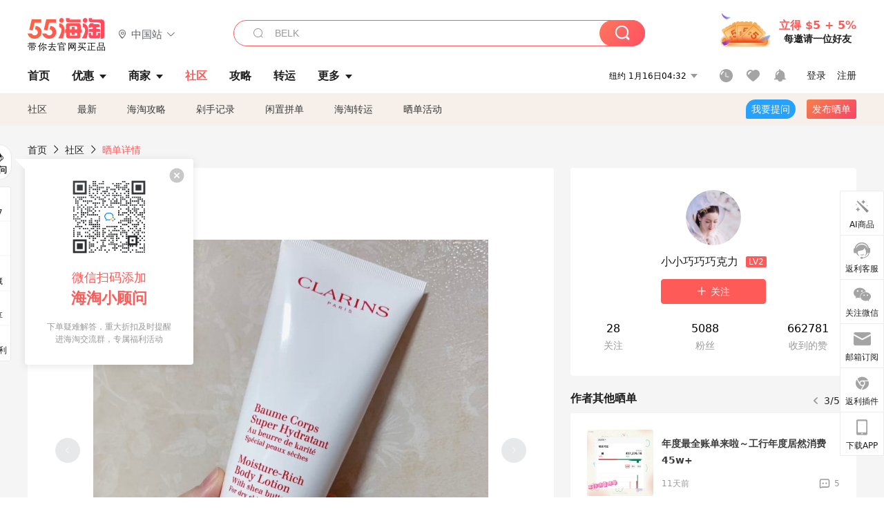

--- FILE ---
content_type: text/html; charset=utf-8
request_url: https://post.55haitao.com/show/296180/
body_size: 63977
content:
<!doctype html>
<html data-n-head-ssr lang="zh-hans" data-n-head="%7B%22lang%22:%7B%22ssr%22:%22zh-hans%22%7D%7D" xmlns:wb="http://open.weibo.com/wb">
  <head>
    <title>沙漠干皮好用身体乳～娇韵诗乳木果保湿身体乳，海淘攻略-55海淘社区</title><meta data-n-head="ssr" charset="utf-8"><meta data-n-head="ssr" name="viewport" content="width=device-width, initial-scale=1.0, minimum-scale=1.0, maximum-scale=1.0, user-scalable=no, viewport-fit=cover"><meta data-n-head="ssr" data-hid="og:image" name="og:image" property="og:image" content="https://cdn.55haitao.com/bbs/data/attachment/special/2021/02/24/b2820e0d12abf866b353ea69c6b198eb.png"><meta data-n-head="ssr" data-hid="mobile-web-app-capable" name="mobile-web-app-capable" content="yes"><meta data-n-head="ssr" data-hid="apple-mobile-web-app-title" name="apple-mobile-web-app-title" content="55haitao"><meta data-n-head="ssr" data-hid="author" name="author" content="55haitao"><meta data-n-head="ssr" data-hid="og:type" name="og:type" property="og:type" content="website"><meta data-n-head="ssr" data-hid="og:site_name" name="og:site_name" property="og:site_name" content="55haitao"><meta data-n-head="ssr" data-hid="og:title" name="og:title" property="og:title" content="沙漠干皮好用身体乳～娇韵诗乳木果保湿身体乳，海淘攻略-55海淘社区"><meta data-n-head="ssr" data-hid="description" name="description" content="以前喜欢用娇韵诗的产品，经常海淘俄罗斯，俄罗斯买娇韵诗真的超便宜，推荐这款身体乳我真的觉得很好用
娇韵诗乳木果保湿身体乳

成分：含3倍乳木果精华、覆盆子提取物"><meta data-n-head="ssr" data-hid="og:description" name="og:description" property="og:description" content="以前喜欢用娇韵诗的产品，经常海淘俄罗斯，俄罗斯买娇韵诗真的超便宜，推荐这款身体乳我真的觉得很好用
娇韵诗乳木果保湿身体乳

成分：含3倍乳木果精华、覆盆子提取物"><meta data-n-head="ssr" data-hid="keywords" name="keywords" content="Clarins,身体乳"><meta data-n-head="ssr" name="baidu-site-verification" content="code-zeaid6EKxD"><meta data-n-head="ssr" name="mobile-agent" data-hid="mobile-agent" content="format=html5;url=https://m.55haitao.com/show/296180/"><link data-n-head="ssr" rel="icon" type="image/x-icon" href="/favicon.ico"><link data-n-head="ssr" rel="preconnect" href="https://static.55haitao.com"><link data-n-head="ssr" rel="shortcut icon" href="https://cdn.55haitao.com/bbs/data/attachment/special/2021/02/24/b2820e0d12abf866b353ea69c6b198eb.png"><link data-n-head="ssr" rel="stylesheet" href="https://show.55haitao.com/common.css"><link data-n-head="ssr" rel="manifest" href="https://static.55haitao.com/show/_nuxt/manifest.902b60a8.json"><link data-n-head="ssr" data-hid="canonical" rel="canonical" href="https://post.55haitao.com/show/296180/"><script data-n-head="ssr" src="https://pagead2.googlesyndication.com/pagead/js/adsbygoogle.js?client=ca-pub-8129843157607958" async crossorigin="anonymous"></script><script data-n-head="ssr" data-hid="analytics">
            /** 百度统计 */
            var s = document.getElementsByTagName("script")[0];
            var _hmt = _hmt || [];
            (function() {
              var hm = document.createElement("script");
              hm.src = "https://hm.baidu.com/hm.js?14ceb3e967a71ff2f2e0cfabb6ffe949"; 
              s.parentNode.insertBefore(hm, s);
            })();
          </script><link rel="preload" href="https://static.55haitao.com/show/_nuxt/pc55--b6dcb903bdcd27f4cb9d.js" as="script"><link rel="preload" href="https://static.55haitao.com/show/_nuxt/pc55--06323e7fdd7ff1fd3450.js" as="script"><link rel="preload" href="https://static.55haitao.com/show/_nuxt/pc55--07c677c7c6914c368bdb.js" as="script"><link rel="preload" href="https://static.55haitao.com/show/_nuxt/pc55--4455aae0ddab2d4f7723.js" as="script"><link rel="preload" href="https://static.55haitao.com/show/_nuxt/pc55--faba4d29f6c3cf850ad1.js" as="script"><link rel="preload" href="https://static.55haitao.com/show/_nuxt/pc55--c54cfe9718dff34151ac.js" as="script"><link rel="preload" href="https://static.55haitao.com/show/_nuxt/pc55--6a3c8cc2ae45245a2be0.css" as="style"><link rel="preload" href="https://static.55haitao.com/show/_nuxt/pc55--c33c06e504cb0ad2662b.js" as="script"><link rel="preload" href="https://static.55haitao.com/show/_nuxt/pc55--c425f596342b7ef13b3f.js" as="script"><link rel="preload" href="https://static.55haitao.com/show/_nuxt/pc55--4e0902d01e580901e102.js" as="script"><link rel="preload" href="https://static.55haitao.com/show/_nuxt/pc55--881bb046332b7d277445.js" as="script"><link rel="preload" href="https://static.55haitao.com/show/_nuxt/pc55--b2b15d7da5cac60d46e0.js" as="script"><link rel="preload" href="https://static.55haitao.com/show/_nuxt/pc55--d4d4af9e2483a1f30198.css" as="style"><link rel="preload" href="https://static.55haitao.com/show/_nuxt/pc55--1ab2a2b60d4f1762c12f.js" as="script"><link rel="preload" href="https://static.55haitao.com/show/_nuxt/pc55--23f1f1c5588c55445ac0.js" as="script"><link rel="preload" href="https://static.55haitao.com/show/_nuxt/pc55--5959bde2b8f6640b2415.css" as="style"><link rel="preload" href="https://static.55haitao.com/show/_nuxt/pc55--59336b7d770fa40a5b5c.js" as="script"><link rel="preload" href="https://static.55haitao.com/show/_nuxt/pc55--696a6a23c98c586454f2.css" as="style"><link rel="preload" href="https://static.55haitao.com/show/_nuxt/pc55--4d5b59ae65bbb72397d3.js" as="script"><link rel="preload" href="https://static.55haitao.com/show/_nuxt/pc55--a95e308209777076b641.js" as="script"><link rel="preload" href="https://static.55haitao.com/show/_nuxt/pc55--b8e6e82a0ff7b1788f43.css" as="style"><link rel="preload" href="https://static.55haitao.com/show/_nuxt/pc55--de338f79dbbbd7f3339b.js" as="script"><link rel="preload" href="https://static.55haitao.com/show/_nuxt/pc55--9aedb82c68cd5617ab9f.js" as="script"><link rel="preload" href="https://static.55haitao.com/show/_nuxt/pc55--7303e6a60316c970df0f.js" as="script"><link rel="preload" href="https://static.55haitao.com/show/_nuxt/pc55--5e77f3558f2fe101e24a.js" as="script"><link rel="preload" href="https://static.55haitao.com/show/_nuxt/pc55--bbe6058915c341795d23.js" as="script"><link rel="preload" href="https://static.55haitao.com/show/_nuxt/pc55--259987b82c915d118eca.js" as="script"><link rel="preload" href="https://static.55haitao.com/show/_nuxt/pc55--0a564b8500deea451c75.css" as="style"><link rel="preload" href="https://static.55haitao.com/show/_nuxt/pc55--a4cb9a9699794ac88fd6.js" as="script"><link rel="preload" href="https://static.55haitao.com/show/_nuxt/pc55--85810b175fac925fbbb6.css" as="style"><link rel="preload" href="https://static.55haitao.com/show/_nuxt/pc55--e3c81c97c24f81dea779.js" as="script"><link rel="preload" href="https://static.55haitao.com/show/_nuxt/pc55--2b16409c7cbece098096.css" as="style"><link rel="preload" href="https://static.55haitao.com/show/_nuxt/pc55--117b1fb95afdea67c609.js" as="script"><link rel="preload" href="https://static.55haitao.com/show/_nuxt/pc55--09da9d6060fa4f5bc12d.css" as="style"><link rel="preload" href="https://static.55haitao.com/show/_nuxt/pc55--bfaf2f21a97762d7b7fa.js" as="script"><link rel="preload" href="https://static.55haitao.com/show/_nuxt/pc55--7844b3346093cb43e33a.css" as="style"><link rel="preload" href="https://static.55haitao.com/show/_nuxt/pc55--e4a0e19815753592afff.js" as="script"><link rel="preload" href="https://static.55haitao.com/show/_nuxt/pc55--523b6f9fee3d6a3f8416.css" as="style"><link rel="preload" href="https://static.55haitao.com/show/_nuxt/pc55--b7f83084878eb16ba93a.js" as="script"><link rel="preload" href="https://static.55haitao.com/show/_nuxt/pc55--12ff7dee773a02b8aa5e.css" as="style"><link rel="preload" href="https://static.55haitao.com/show/_nuxt/pc55--2b208678329a0de81bad.js" as="script"><link rel="stylesheet" href="https://static.55haitao.com/show/_nuxt/pc55--6a3c8cc2ae45245a2be0.css"><link rel="stylesheet" href="https://static.55haitao.com/show/_nuxt/pc55--d4d4af9e2483a1f30198.css"><link rel="stylesheet" href="https://static.55haitao.com/show/_nuxt/pc55--5959bde2b8f6640b2415.css"><link rel="stylesheet" href="https://static.55haitao.com/show/_nuxt/pc55--696a6a23c98c586454f2.css"><link rel="stylesheet" href="https://static.55haitao.com/show/_nuxt/pc55--b8e6e82a0ff7b1788f43.css"><link rel="stylesheet" href="https://static.55haitao.com/show/_nuxt/pc55--0a564b8500deea451c75.css"><link rel="stylesheet" href="https://static.55haitao.com/show/_nuxt/pc55--85810b175fac925fbbb6.css"><link rel="stylesheet" href="https://static.55haitao.com/show/_nuxt/pc55--2b16409c7cbece098096.css"><link rel="stylesheet" href="https://static.55haitao.com/show/_nuxt/pc55--09da9d6060fa4f5bc12d.css"><link rel="stylesheet" href="https://static.55haitao.com/show/_nuxt/pc55--7844b3346093cb43e33a.css"><link rel="stylesheet" href="https://static.55haitao.com/show/_nuxt/pc55--523b6f9fee3d6a3f8416.css"><link rel="stylesheet" href="https://static.55haitao.com/show/_nuxt/pc55--12ff7dee773a02b8aa5e.css">
    <meta name="baidu_union_verify" content="891aab8a413664f84fd91ecf70c2385f">
    <!-- Global site tag (gtag.js) - Google Analytics -->
    <script async src="https://www.googletagmanager.com/gtag/js?id=UA-127501760-1"></script>
    <script>function gtag(){dataLayer.push(arguments)}window.dataLayer=window.dataLayer||[],gtag("js",new Date),gtag("config","UA-127501760-1")</script>
    <script>function getPageStatus(){window.$nuxt&&window.$nuxt.$store.state.isShowGrayPage&&(2==+window.$nuxt.$store.state.isShowGrayPage?"/"===window.$nuxt.$route.path&&document.getElementsByTagName("html")[0].classList.add("gray-page"):1==+window.$nuxt.$store.state.isShowGrayPage&&document.getElementsByTagName("html")[0].classList.add("gray-page"))}document.addEventListener?document.addEventListener("DOMContentLoaded",(function(){})):document.attachEvent&&document.attachEvent("onreadystatechange",(function(){"complate"==document.readyState&&document.detachEvent("onreadystatechange",arguments.callee)}))</script>
    <!-- tracker -->
    <script type="text/javascript">function jsonload(){window.tracking=new TrackingPlugin({apiProxy:"/xs.gif",source:"55HaiTao",app:"PC",appVersion:"1.0.0",uid:function(t){return __NUXT__.state.auth.uid}})}var scriptElement=document.createElement("script"),timestamp=(new Date).getTime();scriptElement.async=!0,scriptElement.onload=jsonload,scriptElement.src=("local.55haitao.com"===window.location.hostname?"https://www.linkhaitao.com/tracker.min.js?id=":"/tracker.min.js?id=")+timestamp,scriptElement.type="text/javascript",document.head.appendChild(scriptElement)</script>
    <script async type="text/javascript" src="https://www.p.zjptg.com/tag/3791870/100001"></script>
  </head>
  <body >
    <div data-server-rendered="true" id="__nuxt"><div id="__layout"><div><div id="header" class="header"><!----> <!----> <div class="header__container"><div class="header__wrap"><div class="header__wrap-top-layer"><div class="header__logo"><a href="https://www.55haitao.com" class="logo-55haitao" data-v-7018218b>55海淘</a> <div class="header__logo__site"><div class="el-dropdown"><div class="el-dropdown-link"><div class="header__logo__site__list"><i class="el-icon-location-outline"></i> 
                  中国站
                  <i class="el-icon-arrow-down"></i></div></div> <ul class="el-dropdown-menu el-popper country-list" style="display:none;"><li tabindex="-1" class="el-dropdown-menu__item language-drop-item"><!---->
                  中国站
                </li><li tabindex="-1" class="el-dropdown-menu__item language-drop-item"><!---->
                  US (English)
                </li></ul></div></div></div> <div class="header__invite"><span>立得 $5 + 5%</span> <span>每邀请一位好友</span></div></div></div> </div> <div class="el-dialog__wrapper" style="display:none;"><div role="dialog" aria-modal="true" aria-label="dialog" class="el-dialog auth-popup" style="margin-top:15vh;width:390px;"><div class="el-dialog__header"><span class="el-dialog__title"></span><button type="button" aria-label="Close" class="el-dialog__headerbtn"><i class="el-dialog__close el-icon el-icon-close"></i></button></div><!----><!----></div></div></div> <div class="header__middle-wrap full-outer" data-v-4a9c6b51><div class="header__search header-searchpop" data-v-4a9c6b51><div class="search-input-area"><i class="search-input-area__newicon el-icon-search"></i> <input placeholder="搜索优惠、商家、品牌，以及商品链接" type="text" autocomplete="off" value="" class="header__search-input" style="background-color:#fff;"> <!----> <button type="button" class="el-button header__search-btn el-button--primary"><!----><!----><!----></button></div> <div class="el-dialog__wrapper search-wrap" style="display:none;"><div role="dialog" aria-modal="true" aria-label="dialog" class="el-dialog" style="margin-top:0;"><div class="el-dialog__header"><span class="el-dialog__title"></span><!----></div><!----><!----></div></div></div> <ul class="header__nav-bar" data-v-4a9c6b51><li data-v-4a9c6b51><div data-v-4a9c6b51><a href="https://www.55haitao.com" class="header-nav-item outer"><!----> <span>首页</span> <!----> <!----></a></div></li><li data-v-4a9c6b51><div data-v-4a9c6b51><span class="header-nav-item more"><svg height="20" width="20" aria-hidden="true" class="svg-icon--gray"><use xlink:href="#icon-deals"></use></svg> <a href="https://www.55haitao.com/deals" class="header-nav-item">
      优惠
      <i class="el-icon-caret-bottom"></i></a> <ul class="header-nav-item__list"><div class="header-nav-item__list-title"><a href="https://www.55haitao.com/deals">优惠</a> <i class="el-icon-caret-bottom"></i></div> <li class="header-nav-item__li"><div class="sub"><a href="https://www.55haitao.com/deals" class="header-nav-item outer"><!----> <span>海淘返利</span> <!----> <!----></a></div></li><li class="header-nav-item__li"><div class="sub"><a href="https://www.55haitao.com/tmall" class="header-nav-item outer"><!----> <span>淘宝返利</span> <!----> <!----></a></div></li><li class="header-nav-item__li"><div class="sub"><a href="https://www.55haitao.com/jd" class="header-nav-item outer"><!----> <span>京东返利</span> <!----> <!----></a></div></li><li class="header-nav-item__li"><div class="sub"><a href="https://www.55haitao.com/1688" class="header-nav-item outer"><!----> <span>1688返利</span> <!----> <!----></a></div></li><li class="header-nav-item__li"><div class="sub"><a href="https://www.55haitao.com/travel" class="header-nav-item outer"><!----> <span>旅游度假</span> <!----> <!----></a></div></li></ul></span></div></li><li data-v-4a9c6b51><div data-v-4a9c6b51><div class="header-nav-item more"><a href="https://www.55haitao.com/store" class="header-nav-item">
      商家
      <i class="el-icon-caret-bottom"></i></a> <ul class="header-nav-item__list pop poptitle"><div class="header-nav-item__list-title"><a href="https://www.55haitao.com/store">商家</a> <i class="el-icon-caret-bottom"></i></div></ul> <ul class="header-nav-item__list pop"><li class="header-nav-item__li"><div class="subs"><a href="https://www.55haitao.com/store/undefined-0-0-0-all-1.html" class="header-nav-item outer active"><!----> <span></span> <!----> <!----></a></div></li> <div class="header-nav-item__store"><div class="header-nav-item__store-title"><span>收藏商家</span> <a href="https://www.55haitao.com/my/collection/">
            查看全部
            <i class="el-icon-arrow-right"></i></a></div> <ul></ul></div></ul></div></div></li><li data-v-4a9c6b51><div data-v-4a9c6b51><a href="https://post.55haitao.com/" class="header-nav-item outer active"><!----> <span>社区</span> <!----> <!----></a></div></li><li data-v-4a9c6b51><div data-v-4a9c6b51><a href="https://post.55haitao.com/guide/" class="header-nav-item outer"><!----> <span>攻略</span> <!----> <!----></a></div></li><li data-v-4a9c6b51><div data-v-4a9c6b51><a href="https://www.55haitao.com/shipping/" class="header-nav-item outer"><!----> <span>转运</span> <!----> <!----></a></div></li><li class="hide" data-v-4a9c6b51><div data-v-4a9c6b51><a href="https://www.55haitao.com/vip" class="header-nav-item outer"><!----> <span>VIP特权</span> <!----> <!----></a></div></li><li data-v-4a9c6b51><div data-v-4a9c6b51><span class="header-nav-item more"><!----> <div style="display: flex; align-items: center"><span>更多</span> <i class="el-icon-caret-bottom"></i></div> <ul class="header-nav-item__list"><div class="header-nav-item__list-title"><a href="">更多</a> <i class="el-icon-caret-bottom"></i></div> <li class="header-nav-item__li"><div class="sub"><a href="https://wiki.55haitao.com/" class="header-nav-item outer"><!----> <span>热品</span> <!----> <!----></a></div></li><li class="header-nav-item__li"><div class="sub"><a href="https://post.55haitao.com/credit-cards/" class="header-nav-item outer"><!----> <span>信用卡</span> <!----> <!----></a></div></li><li class="header-nav-item__li"><div class="sub"><a href="https://www.55haitao.com/help-8.html" class="header-nav-item outer"><!----> <span>帮助</span> <!----> <!----></a></div></li><li class="header-nav-item__li"><div class="sub"><a href="https://www.55haitao.com/aboutus/aboutus.html" class="header-nav-item outer"><!----> <span>关于我们</span> <!----> <!----></a></div></li></ul></span></div></li></ul> <div class="header__middle-wrap-right" data-v-4a9c6b51><div class="header__time" data-v-4a9c6b51>
       1月16日09:32
      <i class="el-icon-caret-bottom" data-v-4a9c6b51></i> <ul class="header__time-list" data-v-4a9c6b51><li class="header__time-list-item" data-v-4a9c6b51>
           1月16日09:32
          <i class="el-icon-caret-bottom" data-v-4a9c6b51></i></li> </ul></div> <div class="header__icon-wrap" data-v-4a9c6b51><div class="header__icon" data-v-4a9c6b51><span data-v-4a9c6b51><div role="tooltip" id="el-popover-4252" aria-hidden="true" class="el-popover el-popper header__icon-item el-popover--plain" style="width:undefinedpx;display:none;"><!---->我的足迹</div><span class="el-popover__reference-wrapper"><a href="https://www.55haitao.com/my/history/" target="_blank" class="link-wrap browse centerImg" data-v-4a9c6b51></a></span></span> <span data-v-4a9c6b51><div role="tooltip" id="el-popover-4166" aria-hidden="true" class="el-popover el-popper header__icon-item el-popover--plain" style="width:undefinedpx;display:none;"><!---->我的收藏</div><span class="el-popover__reference-wrapper"><a href="https://www.55haitao.com/my/collection/" target="_blank" class="link-wrap collect centerImg" data-v-4a9c6b51></a></span></span> <div class="el-badge" data-v-4a9c6b51><span data-v-4a9c6b51><div role="tooltip" id="el-popover-8858" aria-hidden="true" class="el-popover el-popper header__icon-item el-popover--plain" style="width:undefinedpx;display:none;"><!---->消息通知</div><span class="el-popover__reference-wrapper"><a rel="nofollow" href="https://www.55haitao.com/my/message/alerts?active=0" target="_blank" class="link-wrap bell centerImg" data-v-4a9c6b51></a></span></span><sup class="el-badge__content el-badge__content--undefined is-fixed" style="display:none;">0</sup></div></div> <div class="header__login" data-v-4a9c6b51><span data-v-4a9c6b51>登录</span> <span data-v-4a9c6b51>注册</span></div></div></div></div> <ul class="show-nav"><li class="show-nav__li"><a href="/" class="active">
      社区
    </a></li><li class="show-nav__li"><a href="/show/category/100000/">
      最新
    </a></li><li class="show-nav__li"><a href="/show/category/54/">
      海淘攻略
    </a></li><li class="show-nav__li"><a href="/show/category/86/">
      剁手记录
    </a></li><li class="show-nav__li"><a href="/show/category/57/">
      闲置拼单
    </a></li><li class="show-nav__li"><a href="/show/category/66/">
      海淘转运
    </a></li> <a href="/show/activities/" class="show-nav__li">
    晒单活动
  </a> <button type="button" class="el-button header__new-ques el-button--info"><!----><!----><span>
    我要提问
  </span></button> <span><div role="tooltip" id="el-popover-8434" aria-hidden="true" class="el-popover el-popper show-nav__popover" style="width:160px;display:none;"><!----><div class="release-box"><div class="main"><a rel="nofollow" class="release-btn">
          发晒单
        </a> <a rel="nofollow" class="draft-btn">
          草稿箱
        </a></div></div> </div><span class="el-popover__reference-wrapper"><button type="button" class="el-button header__new-show el-button--default"><!----><!----><span>发布晒单</span></button></span></span> <div class="el-dialog__wrapper" style="display:none;"><div role="dialog" aria-modal="true" aria-label="dialog" class="el-dialog ques-dialog" style="margin-top:15vh;width:560px;"><div class="el-dialog__header"><span class="el-dialog__title"></span><button type="button" aria-label="Close" class="el-dialog__headerbtn"><i class="el-dialog__close el-icon el-icon-close"></i></button></div><!----><!----></div></div></ul> <div class="outer"><div class="show-detail-page"><div class="head-nav"><a href="https://www.55haitao.com">首页</a> <i class="el-icon-arrow-right"></i> <a href="https://post.55haitao.com">社区</a> <i class="el-icon-arrow-right"></i> <a>晒单详情</a></div> <!----> <div class="scroll-wrap"><div class="content-wrap scroll-wrap"><div class="content-wrap content-wrap--tiny"><div class="activity-wrap"><div class="ng"><div class="el-carousel el-carousel--horizontal"><div class="el-carousel__container" style="height:714px;"><button type="button" class="el-carousel__arrow el-carousel__arrow--left"><i class="el-icon-arrow-left"></i></button><button type="button" class="el-carousel__arrow el-carousel__arrow--right"><i class="el-icon-arrow-right"></i></button><div class="el-carousel__item" style="transform:translateX(0px) scale(1);ms-transform:translateX(0px) scale(1);webkit-transform:translateX(0px) scale(1);display:none;"><!----><div class="img-wrap"> <img class="img3"></div></div></div><!----></div> <div class="ng-thumbs"><div class="centerImg active"></div></div></div> <h1 class="show__title">
              沙漠干皮好用身体乳～娇韵诗乳木果保湿身体乳
            </h1> <!----> <!----> <div class="show__content"><article><div class="markdown55-content"><p>以前喜欢用娇韵诗的产品，经常海淘俄罗斯，俄罗斯买娇韵诗真的超便宜，推荐这款身体乳我真的觉得很好用</p>
<p><img class="emoji" draggable="false" alt="🔸" src="https://cdn.55haitao.com/emoji/svg/1f538.svg"/>娇韵诗乳木果保湿身体乳</p>
<p><img class="emoji" draggable="false" alt="🌼" src="https://cdn.55haitao.com/emoji/svg/1f33c.svg"/>成分：含3倍乳木果精华、覆盆子提取物、燕麦提取物和苦橙花蜡，成分天然**。娇韵诗一直主打天然成分，孕妇也可用，所以成分可以放心入</p>
<p><img class="emoji" draggable="false" alt="🌼" src="https://cdn.55haitao.com/emoji/svg/1f33c.svg"/>使用感受：虽然添加了多倍乳木果精华，但不会很厚重，对比欧舒丹的乳木果护手霜，这个要清爽一些，非常好推开，一抹即散，很好吸收，并且一点都不油腻，擦完身体乳以后身体摸起来润润的，很丝滑，很保湿。我冬天皮肤巨干，隔几天不擦身体乳的话，小腿上都容易出现干纹，但是用了这个身体乳之后，有时候洗澡忘了擦，第二天小腿也不会出现干纹了，真的可以长效保湿</p>
<p><img class="emoji" draggable="false" alt="🌼" src="https://cdn.55haitao.com/emoji/svg/1f33c.svg"/>价格贵，旗舰店 200毫升390元，价格略高，但是还是挺耐用的，不用抹很多就可以滋润肌肤，所以性价比还是比较高的</p></div> <span class="show__info-wrap"><!----> <div class="more-detail"><span>发布于 2022-12-13 09:31:39</span> <span class="spot">·</span> <span>编辑精选</span></div></span> <div class="el-dialog__wrapper" style="display:none;"><div role="dialog" aria-modal="true" aria-label="教育身份认证" class="el-dialog edu-pop hint" style="margin-top:15vh;width:361px;"><div class="el-dialog__header"><span class="el-dialog__title">教育身份认证</span><button type="button" aria-label="Close" class="el-dialog__headerbtn"><i class="el-dialog__close el-icon el-icon-close"></i></button></div><!----><!----></div></div></article></div></div></div> <span class="show-detail-title">评论</span> <div class="show-comment-wrap"><div id="targetBox" class="store-commentInput"><!----> <!----> <div class="comment-input noLeft"><!----> <div class="el-textarea el-input--suffix"><textarea autocomplete="off" rows="5" placeholder="写下您的评论内容" maxlength="500" class="el-textarea__inner" style="resize:none;"></textarea><!----></div> <div class="comment-length" style="display:none;">
      0/500
    </div> <button type="button" class="el-button comment-input__button el-button--primary isDisabled"><!----><!----><span>
      登录后发表评论
    </span></button> <div class="input-box-bottom"><!----></div> <!----></div> <!----> <div class="el-dialog__wrapper" style="display:none;"><div role="dialog" aria-modal="true" aria-label="选择订单" class="el-dialog cmt-order" style="margin-top:15vh;width:560px;"><div class="el-dialog__header"><span class="el-dialog__title">选择订单</span><button type="button" aria-label="Close" class="el-dialog__headerbtn"><i class="el-dialog__close el-icon el-icon-close"></i></button></div><!----><!----></div></div></div> <div class="show-detail__drop"><span>
              最新
              <i class="el-icon-sort"></i></span></div> <div about_type="sd" about_typename="晒单" status="0" source="来自IOS" author_groupname="" author_level="" author_sex="2" reply_id="0" sub_reply_id="0" extra_reply_id="0" is_author="0" class="comment-itemv2"><a class="avt centerImg gray"><span class="el-avatar el-avatar--circle" style="height:40px;width:40px;line-height:40px;margin-right:0px;"><img></span> <span class="oneLine" style="max-width:calc(100% - 40px - 0px);">
    
    <!----></span></a> <div class="comment-itemv2__content"><a href="https://www.55haitao.com/home/8397955" target="_blank" class="author">
      Pinkfield
      <!----> <!----></a> <span class="comment">这个身体乳我没用过，我当时是买了他们家的油跟磨砂膏。娇韵诗的产品还是让人挺放心的</span> <div class="comment-child"><div class="comment child"><div class="comment__header-wrap"><a class="avt centerImg gray"><span class="el-avatar el-avatar--circle" style="height:24px;width:24px;line-height:24px;margin-right:0px;"><img></span> <span class="oneLine" style="max-width:calc(100% - 24px - 0px);">
    
    <!----></span></a> <a href="https://www.55haitao.com/home/7968960" target="_blank" class="author-child">
            小小巧巧巧克力:
          </a> <em>作者</em> <span class="reply">
            回复
          </span></div> <span class="comment">回复 <b>@Pinkfield：</b>双萃精华真的好用 用了之后觉得脸软噗噗的 可以用起来</span></div><div class="comment child"><div class="comment__header-wrap"><a class="avt centerImg gray"><span class="el-avatar el-avatar--circle" style="height:24px;width:24px;line-height:24px;margin-right:0px;"><img></span> <span class="oneLine" style="max-width:calc(100% - 24px - 0px);">
    
    <!----></span></a> <a href="https://www.55haitao.com/home/8397955" target="_blank" class="author-child">
            Pinkfield:
          </a> <!----> <span class="reply">
            回复
          </span></div> <span class="comment">回复 <b>@小小巧巧巧克力：</b>我特别喜欢他们家的双萃精华，虽然我到现在还没有用，但是我已经囤了好多瓶了。😂</span></div> <span class="total-reply">
        共5条回复&gt;
      </span></div> <div class="comment-itemv2__content-bottom"><span class="time"><span>5楼 </span>
        2022-12-17 13:08:57</span> <div class="action-area"><div class="action-area-item"><svg height="16" width="16" aria-hidden="true" class="svg-icon--gray"><use xlink:href="#icon-comment-o"></use></svg> <span class="action-area__text">
            回复
          </span></div> <div class="action-area-item praise"><svg height="16" width="16" aria-hidden="true" class="svg-icon--gray"><use xlink:href="#icon-praise-o"></use></svg> <span class="action-area__text">
            0
          </span></div></div></div> <!----></div> <div class="grayline fluid" data-v-12c27a7c><div></div></div> <div left="" class="el-dialog__wrapper comment-item__commentList" style="display:none;"><div role="dialog" aria-modal="true" aria-label="评论 (5)" class="el-dialog" style="margin-top:15vh;width:584px;"><div class="el-dialog__header"><span class="el-dialog__title">评论 (5)</span><button type="button" aria-label="Close" class="el-dialog__headerbtn"><i class="el-dialog__close el-icon el-icon-close"></i></button></div><!----><!----></div></div></div><div about_type="sd" about_typename="晒单" status="0" source="来自IOS" author_groupname="" author_level="" author_sex="2" reply_id="0" sub_reply_id="0" extra_reply_id="0" is_author="0" class="comment-itemv2"><a class="avt centerImg gray"><span class="el-avatar el-avatar--circle" style="height:40px;width:40px;line-height:40px;margin-right:0px;"><img></span> <span class="oneLine" style="max-width:calc(100% - 40px - 0px);">
    
    <!----></span></a> <div class="comment-itemv2__content"><a href="https://www.55haitao.com/home/8959268" target="_blank" class="author">
      肉卷卷财财
      <!----> <!----></a> <span class="comment">秋冬季身体乳用起来</span> <div class="comment-child"><div class="comment child"><div class="comment__header-wrap"><a class="avt centerImg gray"><span class="el-avatar el-avatar--circle" style="height:24px;width:24px;line-height:24px;margin-right:0px;"><img></span> <span class="oneLine" style="max-width:calc(100% - 24px - 0px);">
    
    <!----></span></a> <a href="https://www.55haitao.com/home/7968960" target="_blank" class="author-child">
            小小巧巧巧克力:
          </a> <em>作者</em> <span class="reply">
            回复
          </span></div> <span class="comment">回复 <b>@肉卷卷财财：</b>哈哈 我上次买了很多 他带了一个去办公室 说洗手了就擦护手霜</span></div><div class="comment child"><div class="comment__header-wrap"><a class="avt centerImg gray"><span class="el-avatar el-avatar--circle" style="height:24px;width:24px;line-height:24px;margin-right:0px;"><img></span> <span class="oneLine" style="max-width:calc(100% - 24px - 0px);">
    
    <!----></span></a> <a href="https://www.55haitao.com/home/8959268" target="_blank" class="author-child">
            肉卷卷财财:
          </a> <!----> <span class="reply">
            回复
          </span></div> <span class="comment">回复 <b>@小小巧巧巧克力：</b>你老公都用护手霜了啊</span></div> <span class="total-reply">
        共5条回复&gt;
      </span></div> <div class="comment-itemv2__content-bottom"><span class="time"><span>4楼 </span>
        2022-12-17 13:04:49</span> <div class="action-area"><div class="action-area-item"><svg height="16" width="16" aria-hidden="true" class="svg-icon--gray"><use xlink:href="#icon-comment-o"></use></svg> <span class="action-area__text">
            回复
          </span></div> <div class="action-area-item praise"><svg height="16" width="16" aria-hidden="true" class="svg-icon--gray"><use xlink:href="#icon-praise-o"></use></svg> <span class="action-area__text">
            0
          </span></div></div></div> <!----></div> <div class="grayline fluid" data-v-12c27a7c><div></div></div> <div left="" class="el-dialog__wrapper comment-item__commentList" style="display:none;"><div role="dialog" aria-modal="true" aria-label="评论 (5)" class="el-dialog" style="margin-top:15vh;width:584px;"><div class="el-dialog__header"><span class="el-dialog__title">评论 (5)</span><button type="button" aria-label="Close" class="el-dialog__headerbtn"><i class="el-dialog__close el-icon el-icon-close"></i></button></div><!----><!----></div></div></div><div about_type="sd" about_typename="晒单" status="0" source="来自PC" author_groupname="" author_level="" author_sex="1" reply_id="0" sub_reply_id="0" extra_reply_id="0" is_author="0" class="comment-itemv2"><a class="avt centerImg gray"><span class="el-avatar el-avatar--circle" style="height:40px;width:40px;line-height:40px;margin-right:0px;"><img></span> <span class="oneLine" style="max-width:calc(100% - 40px - 0px);">
    
    <!----></span></a> <div class="comment-itemv2__content"><a href="https://www.55haitao.com/home/7595363" target="_blank" class="author">
      大卫林
      <!----> <!----></a> <span class="comment">这个身体乳国内的 价格好贵啊</span> <div class="comment-child"><div class="comment child"><div class="comment__header-wrap"><a class="avt centerImg gray"><span class="el-avatar el-avatar--circle" style="height:24px;width:24px;line-height:24px;margin-right:0px;"><img></span> <span class="oneLine" style="max-width:calc(100% - 24px - 0px);">
    
    <!----></span></a> <a href="https://www.55haitao.com/home/7968960" target="_blank" class="author-child">
            小小巧巧巧克力:
          </a> <em>作者</em> <span class="reply">
            回复
          </span></div> <span class="comment">娇韵诗在国内的价格确实都还挺贵的。</span></div> <!----></div> <div class="comment-itemv2__content-bottom"><span class="time"><span>3楼 </span>
        2022-12-13 14:17:57</span> <div class="action-area"><div class="action-area-item"><svg height="16" width="16" aria-hidden="true" class="svg-icon--gray"><use xlink:href="#icon-comment-o"></use></svg> <span class="action-area__text">
            回复
          </span></div> <div class="action-area-item praise"><svg height="16" width="16" aria-hidden="true" class="svg-icon--gray"><use xlink:href="#icon-praise-o"></use></svg> <span class="action-area__text">
            0
          </span></div></div></div> <!----></div> <div class="grayline fluid" data-v-12c27a7c><div></div></div> <div left="" class="el-dialog__wrapper comment-item__commentList" style="display:none;"><div role="dialog" aria-modal="true" aria-label="评论 (1)" class="el-dialog" style="margin-top:15vh;width:584px;"><div class="el-dialog__header"><span class="el-dialog__title">评论 (1)</span><button type="button" aria-label="Close" class="el-dialog__headerbtn"><i class="el-dialog__close el-icon el-icon-close"></i></button></div><!----><!----></div></div></div><div about_type="sd" about_typename="晒单" status="0" source="来自PC" author_groupname="" author_level="" author_sex="2" reply_id="0" sub_reply_id="0" extra_reply_id="0" is_author="0" class="comment-itemv2"><a class="avt centerImg gray"><span class="el-avatar el-avatar--circle" style="height:40px;width:40px;line-height:40px;margin-right:0px;"><img></span> <span class="oneLine" style="max-width:calc(100% - 40px - 0px);">
    
    <!----></span></a> <div class="comment-itemv2__content"><a href="https://www.55haitao.com/home/8266870" target="_blank" class="author">
      大女王殿下
      <!----> <!----></a> <span class="comment">他家身体乳看评价不错哦</span> <div class="comment-child"><div class="comment child"><div class="comment__header-wrap"><a class="avt centerImg gray"><span class="el-avatar el-avatar--circle" style="height:24px;width:24px;line-height:24px;margin-right:0px;"><img></span> <span class="oneLine" style="max-width:calc(100% - 24px - 0px);">
    
    <!----></span></a> <a href="https://www.55haitao.com/home/8266870" target="_blank" class="author-child">
            大女王殿下:
          </a> <!----> <span class="reply">
            回复
          </span></div> <span class="comment">回复 <b>@小小巧巧巧克力：</b>我也不知道大不大啊。。我就接触过几个转运</span></div><div class="comment child"><div class="comment__header-wrap"><a class="avt centerImg gray"><span class="el-avatar el-avatar--circle" style="height:24px;width:24px;line-height:24px;margin-right:0px;"><img></span> <span class="oneLine" style="max-width:calc(100% - 24px - 0px);">
    
    <!----></span></a> <a href="https://www.55haitao.com/home/7968960" target="_blank" class="author-child">
            小小巧巧巧克力:
          </a> <em>作者</em> <span class="reply">
            回复
          </span></div> <span class="comment">回复 <b>@大女王殿下：</b>走大转运相对靠谱点吧</span></div> <span class="total-reply">
        共30条回复&gt;
      </span></div> <div class="comment-itemv2__content-bottom"><span class="time"><span>2楼 </span>
        2022-12-13 11:09:30</span> <div class="action-area"><div class="action-area-item"><svg height="16" width="16" aria-hidden="true" class="svg-icon--gray"><use xlink:href="#icon-comment-o"></use></svg> <span class="action-area__text">
            回复
          </span></div> <div class="action-area-item praise"><svg height="16" width="16" aria-hidden="true" class="svg-icon--gray"><use xlink:href="#icon-praise-o"></use></svg> <span class="action-area__text">
            0
          </span></div></div></div> <!----></div> <div class="grayline fluid" data-v-12c27a7c><div></div></div> <div left="" class="el-dialog__wrapper comment-item__commentList" style="display:none;"><div role="dialog" aria-modal="true" aria-label="评论 (30)" class="el-dialog" style="margin-top:15vh;width:584px;"><div class="el-dialog__header"><span class="el-dialog__title">评论 (30)</span><button type="button" aria-label="Close" class="el-dialog__headerbtn"><i class="el-dialog__close el-icon el-icon-close"></i></button></div><!----><!----></div></div></div><div about_type="sd" about_typename="晒单" status="0" source="来自PC" author_groupname="" author_level="" author_sex="0" reply_id="0" sub_reply_id="0" extra_reply_id="0" is_author="0" class="comment-itemv2"><a class="avt centerImg gray"><span class="el-avatar el-avatar--circle" style="height:40px;width:40px;line-height:40px;margin-right:0px;"><img></span> <span class="oneLine" style="max-width:calc(100% - 40px - 0px);">
    
    <!----></span></a> <div class="comment-itemv2__content"><a href="https://www.55haitao.com/home/6120936" target="_blank" class="author">
      YvonneD
      <!----> <!----></a> <span class="comment">他家的妊娠油也是yyds啊</span> <div class="comment-child"><div class="comment child"><div class="comment__header-wrap"><a class="avt centerImg gray"><span class="el-avatar el-avatar--circle" style="height:24px;width:24px;line-height:24px;margin-right:0px;"><img></span> <span class="oneLine" style="max-width:calc(100% - 24px - 0px);">
    
    <!----></span></a> <a href="https://www.55haitao.com/home/7968960" target="_blank" class="author-child">
            小小巧巧巧克力:
          </a> <em>作者</em> <span class="reply">
            回复
          </span></div> <span class="comment">那等我怀孕的时候得买点试试。</span></div> <!----></div> <div class="comment-itemv2__content-bottom"><span class="time"><!---->
        2022-12-13 10:20:50</span> <div class="action-area"><div class="action-area-item"><svg height="16" width="16" aria-hidden="true" class="svg-icon--gray"><use xlink:href="#icon-comment-o"></use></svg> <span class="action-area__text">
            回复
          </span></div> <div class="action-area-item praise"><svg height="16" width="16" aria-hidden="true" class="svg-icon--gray"><use xlink:href="#icon-praise-o"></use></svg> <span class="action-area__text">
            0
          </span></div></div></div> <!----></div> <div class="grayline fluid" data-v-12c27a7c><div></div></div> <div left="" class="el-dialog__wrapper comment-item__commentList" style="display:none;"><div role="dialog" aria-modal="true" aria-label="评论 (1)" class="el-dialog" style="margin-top:15vh;width:584px;"><div class="el-dialog__header"><span class="el-dialog__title">评论 (1)</span><button type="button" aria-label="Close" class="el-dialog__headerbtn"><i class="el-dialog__close el-icon el-icon-close"></i></button></div><!----><!----></div></div></div> <!----></div> <div class="fall-list-wraps"><div><div class="show-detail-tag default-outer"><div class="el-tabs el-tabs--top"><div class="el-tabs__header is-top"><div class="el-tabs__nav-wrap is-top"><div class="el-tabs__nav-scroll"><div role="tablist" class="el-tabs__nav is-top" style="transform:translateX(-0px);"><div class="el-tabs__active-bar is-top" style="width:0px;transform:translateX(0px);ms-transform:translateX(0px);webkit-transform:translateX(0px);"></div></div></div></div></div><div class="el-tabs__content"><div role="tabpanel" id="pane-show" aria-labelledby="tab-show" class="el-tab-pane"></div> <div role="tabpanel" aria-hidden="true" id="pane-deal" aria-labelledby="tab-deal" class="el-tab-pane" style="display:none;"></div></div></div></div> <div class="show-card-list"><ul class="show-card-list__column"><li praised="0" width="1179" height="1179" class="show-card fluid"><a href="https://post.55haitao.com/show/433162/" target="_blank" class="show-card-item"><div class="radio" style="display:none;"></div> <!----> <div class="show-card__img"><img data-srcset="" alt="娇韵诗双萃换上了2026马年限定版咯！"> <!----> <div class="recommend">
        推荐
      </div> <!----></div> <div class="show-card__wrap"><h3 class="show-card__title">
        娇韵诗双萃换上了2026马年限定版咯！
      </h3></div></a> <div class="show-card__footer"><!----> <div class="praise-view filter" style="background-image:url(https://cdn.55haitao.com/bbs/data/attachment/deal/202109021709_PrIM0wRQyo.svg);"><svg height="16" width="16" aria-hidden="true" class="svg-icon--gray"><use xlink:href="#icon-praise-o"></use></svg> <span class="action-area__text">
     193
  </span></div></div></li><li praised="0" width="1600" height="1600" class="show-card fluid"><a href="https://post.55haitao.com/show/424731/" target="_blank" class="show-card-item"><div class="radio" style="display:none;"></div> <!----> <div class="show-card__img"><img data-srcset="" alt="娇韵诗双萃精华～冬天干皮真的离不开"> <!----> <div class="recommend">
        推荐
      </div> <!----></div> <div class="show-card__wrap"><h3 class="show-card__title">
        娇韵诗双萃精华～冬天干皮真的离不开
      </h3></div></a> <div class="show-card__footer"><!----> <div class="praise-view filter" style="background-image:url(https://cdn.55haitao.com/bbs/data/attachment/deal/202109021709_PrIM0wRQyo.svg);"><svg height="16" width="16" aria-hidden="true" class="svg-icon--gray"><use xlink:href="#icon-praise-o"></use></svg> <span class="action-area__text">
     169
  </span></div></div></li><li praised="0" width="1600" height="1728" class="show-card fluid"><a href="https://post.55haitao.com/show/415174/" target="_blank" class="show-card-item"><div class="radio" style="display:none;"></div> <!----> <div class="show-card__img"><img data-srcset="" alt="Necessaire——小众但却很好用的洗护品牌"> <!----> <div class="recommend">
        推荐
      </div> <!----></div> <div class="show-card__wrap"><h3 class="show-card__title">
        Necessaire——小众但却很好用的洗护品牌
      </h3></div></a> <div class="show-card__footer"><!----> <div class="praise-view filter" style="background-image:url(https://cdn.55haitao.com/bbs/data/attachment/deal/202109021709_PrIM0wRQyo.svg);"><svg height="16" width="16" aria-hidden="true" class="svg-icon--gray"><use xlink:href="#icon-praise-o"></use></svg> <span class="action-area__text">
     181
  </span></div></div></li><li praised="0" width="1600" height="900" class="show-card fluid"><a href="https://post.55haitao.com/show/409525/" target="_blank" class="show-card-item"><div class="radio" style="display:none;"></div> <!----> <div class="show-card__img"><img data-srcset="" alt="海淘购买的娇韵诗双萃跟雅黛黑五赠品到了！！"> <!----> <div class="recommend">
        推荐
      </div> <!----></div> <div class="show-card__wrap"><h3 class="show-card__title">
        海淘购买的娇韵诗双萃跟雅黛黑五赠品到了！！
      </h3></div></a> <div class="show-card__footer"><!----> <div class="praise-view filter" style="background-image:url(https://cdn.55haitao.com/bbs/data/attachment/deal/202109021709_PrIM0wRQyo.svg);"><svg height="16" width="16" aria-hidden="true" class="svg-icon--gray"><use xlink:href="#icon-praise-o"></use></svg> <span class="action-area__text">
     257
  </span></div></div></li><li praised="0" width="1600" height="1602" class="show-card fluid"><a href="https://post.55haitao.com/show/408338/" target="_blank" class="show-card-item"><div class="radio" style="display:none;"></div> <!----> <div class="show-card__img"><img data-srcset="" alt="冬季干皮救星～娇韵诗双萃精华，补水修护能力相当不错"> <!----> <div class="recommend">
        推荐
      </div> <!----></div> <div class="show-card__wrap"><h3 class="show-card__title">
        冬季干皮救星～娇韵诗双萃精华，补水修护能力相当不错
      </h3></div></a> <div class="show-card__footer"><!----> <div class="praise-view filter" style="background-image:url(https://cdn.55haitao.com/bbs/data/attachment/deal/202109021709_PrIM0wRQyo.svg);"><svg height="16" width="16" aria-hidden="true" class="svg-icon--gray"><use xlink:href="#icon-praise-o"></use></svg> <span class="action-area__text">
     135
  </span></div></div></li><li praised="0" width="1600" height="2000" class="show-card fluid"><a href="https://post.55haitao.com/show/407921/" target="_blank" class="show-card-item"><div class="radio" style="display:none;"></div> <!----> <div class="show-card__img"><img data-srcset="" alt="贝德玛赋妍烟酰胺身体乳，修护保湿防干燥冬季必备！"> <!----> <div class="recommend">
        推荐
      </div> <div class="show-card__count">
        +2
      </div></div> <div class="show-card__wrap"><h3 class="show-card__title">
        贝德玛赋妍烟酰胺身体乳，修护保湿防干燥冬季必备！
      </h3></div></a> <div class="show-card__footer"><!----> <div class="praise-view filter" style="background-image:url(https://cdn.55haitao.com/bbs/data/attachment/deal/202109021709_PrIM0wRQyo.svg);"><svg height="16" width="16" aria-hidden="true" class="svg-icon--gray"><use xlink:href="#icon-praise-o"></use></svg> <span class="action-area__text">
     251
  </span></div></div></li><li praised="0" width="1600" height="2000" class="show-card fluid"><a href="https://post.55haitao.com/show/406690/" target="_blank" class="show-card-item"><div class="radio" style="display:none;"></div> <!----> <div class="show-card__img"><img data-srcset="" alt="双萃眼霜海淘开箱，Artishopping直邮15天到手！！"> <!----> <div class="recommend">
        推荐
      </div> <!----></div> <div class="show-card__wrap"><h3 class="show-card__title">
        双萃眼霜海淘开箱，Artishopping直邮15天到手！！
      </h3></div></a> <div class="show-card__footer"><!----> <div class="praise-view filter" style="background-image:url(https://cdn.55haitao.com/bbs/data/attachment/deal/202109021709_PrIM0wRQyo.svg);"><svg height="16" width="16" aria-hidden="true" class="svg-icon--gray"><use xlink:href="#icon-praise-o"></use></svg> <span class="action-area__text">
     148
  </span></div></div></li><li praised="0" width="1080" height="1350" class="show-card fluid"><a href="https://post.55haitao.com/show/402044/" target="_blank" class="show-card-item"><div class="radio" style="display:none;"></div> <!----> <div class="show-card__img"><img data-srcset="" alt="雅顿野玫瑰身体乳！必须是身体乳好评红榜"> <!----> <div class="recommend">
        推荐
      </div> <!----></div> <div class="show-card__wrap"><h3 class="show-card__title">
        雅顿野玫瑰身体乳！必须是身体乳好评红榜
      </h3></div></a> <div class="show-card__footer"><!----> <div class="praise-view filter" style="background-image:url(https://cdn.55haitao.com/bbs/data/attachment/deal/202109021709_PrIM0wRQyo.svg);"><svg height="16" width="16" aria-hidden="true" class="svg-icon--gray"><use xlink:href="#icon-praise-o"></use></svg> <span class="action-area__text">
     163
  </span></div></div></li><li praised="0" width="1600" height="1312" class="show-card fluid"><a href="https://post.55haitao.com/show/400869/" target="_blank" class="show-card-item"><div class="radio" style="display:none;"></div> <!----> <div class="show-card__img"><img data-srcset="" alt="又踩了祖马龙的雷，英国梨身体乳不好用"> <!----> <div class="recommend">
        推荐
      </div> <!----></div> <div class="show-card__wrap"><h3 class="show-card__title">
        又踩了祖马龙的雷，英国梨身体乳不好用
      </h3></div></a> <div class="show-card__footer"><!----> <div class="praise-view filter" style="background-image:url(https://cdn.55haitao.com/bbs/data/attachment/deal/202109021709_PrIM0wRQyo.svg);"><svg height="16" width="16" aria-hidden="true" class="svg-icon--gray"><use xlink:href="#icon-praise-o"></use></svg> <span class="action-area__text">
     125
  </span></div></div></li><li praised="0" width="1600" height="2000" class="show-card fluid"><a href="https://post.55haitao.com/show/400099/" target="_blank" class="show-card-item"><div class="radio" style="display:none;"></div> <!----> <div class="show-card__img"><img data-srcset="" alt="红榜润肤乳，加单回购佳品～"> <!----> <div class="recommend">
        推荐
      </div> <div class="show-card__count">
        +2
      </div></div> <div class="show-card__wrap"><h3 class="show-card__title">
        红榜润肤乳，加单回购佳品～
      </h3></div></a> <div class="show-card__footer"><!----> <div class="praise-view filter" style="background-image:url(https://cdn.55haitao.com/bbs/data/attachment/deal/202109021709_PrIM0wRQyo.svg);"><svg height="16" width="16" aria-hidden="true" class="svg-icon--gray"><use xlink:href="#icon-praise-o"></use></svg> <span class="action-area__text">
     233
  </span></div></div></li> <!----></ul><ul class="show-card-list__column"><li praised="0" width="776" height="970" class="show-card fluid"><a href="https://post.55haitao.com/show/430296/" target="_blank" class="show-card-item"><div class="radio" style="display:none;"></div> <!----> <div class="show-card__img"><img data-srcset="" alt="雅顿白茶野玫瑰身体乳，身体乳好物分享！"> <!----> <div class="recommend">
        推荐
      </div> <div class="show-card__count">
        +3
      </div></div> <div class="show-card__wrap"><h3 class="show-card__title">
        雅顿白茶野玫瑰身体乳，身体乳好物分享！
      </h3></div></a> <div class="show-card__footer"><!----> <div class="praise-view filter" style="background-image:url(https://cdn.55haitao.com/bbs/data/attachment/deal/202109021709_PrIM0wRQyo.svg);"><svg height="16" width="16" aria-hidden="true" class="svg-icon--gray"><use xlink:href="#icon-praise-o"></use></svg> <span class="action-area__text">
     217
  </span></div></div></li><li praised="0" width="1600" height="2000" class="show-card fluid"><a href="https://post.55haitao.com/show/422776/" target="_blank" class="show-card-item"><div class="radio" style="display:none;"></div> <!----> <div class="show-card__img"><img data-srcset="" alt="老牌国货宫灯杏仁蜜，滋润保湿超划算的身体乳～"> <!----> <div class="recommend">
        推荐
      </div> <div class="show-card__count">
        +2
      </div></div> <div class="show-card__wrap"><h3 class="show-card__title">
        老牌国货宫灯杏仁蜜，滋润保湿超划算的身体乳～
      </h3></div></a> <div class="show-card__footer"><!----> <div class="praise-view filter" style="background-image:url(https://cdn.55haitao.com/bbs/data/attachment/deal/202109021709_PrIM0wRQyo.svg);"><svg height="16" width="16" aria-hidden="true" class="svg-icon--gray"><use xlink:href="#icon-praise-o"></use></svg> <span class="action-area__text">
     186
  </span></div></div></li><li praised="0" width="1600" height="1600" class="show-card fluid"><a href="https://post.55haitao.com/show/414442/" target="_blank" class="show-card-item"><div class="radio" style="display:none;"></div> <!----> <div class="show-card__img"><img data-srcset="" alt="Lume沐浴露和身体乳使用感觉一般～看来我还是喜欢大众款洗护系列"> <!----> <div class="recommend">
        推荐
      </div> <!----></div> <div class="show-card__wrap"><h3 class="show-card__title">
        Lume沐浴露和身体乳使用感觉一般～看来我还是喜欢大众款洗护系列
      </h3></div></a> <div class="show-card__footer"><!----> <div class="praise-view filter" style="background-image:url(https://cdn.55haitao.com/bbs/data/attachment/deal/202109021709_PrIM0wRQyo.svg);"><svg height="16" width="16" aria-hidden="true" class="svg-icon--gray"><use xlink:href="#icon-praise-o"></use></svg> <span class="action-area__text">
     170
  </span></div></div></li><li praised="0" width="1600" height="1123" class="show-card fluid"><a href="https://post.55haitao.com/show/409195/" target="_blank" class="show-card-item"><div class="radio" style="display:none;"></div> <!----> <div class="show-card__img"><img data-srcset="" alt="海淘开箱记，双萃套装23天到手！！"> <!----> <div class="recommend">
        推荐
      </div> <!----></div> <div class="show-card__wrap"><h3 class="show-card__title">
        海淘开箱记，双萃套装23天到手！！
      </h3></div></a> <div class="show-card__footer"><!----> <div class="praise-view filter" style="background-image:url(https://cdn.55haitao.com/bbs/data/attachment/deal/202109021709_PrIM0wRQyo.svg);"><svg height="16" width="16" aria-hidden="true" class="svg-icon--gray"><use xlink:href="#icon-praise-o"></use></svg> <span class="action-area__text">
     159
  </span></div></div></li><li praised="0" width="1600" height="1270" class="show-card fluid"><a href="https://post.55haitao.com/show/408209/" target="_blank" class="show-card-item"><div class="radio" style="display:none;"></div> <!----> <div class="show-card__img"><img data-srcset="" alt="冬日护肤之身体乳篇，平价维E乳真的好用呢！"> <!----> <div class="recommend">
        推荐
      </div> <!----></div> <div class="show-card__wrap"><h3 class="show-card__title">
        冬日护肤之身体乳篇，平价维E乳真的好用呢！
      </h3></div></a> <div class="show-card__footer"><!----> <div class="praise-view filter" style="background-image:url(https://cdn.55haitao.com/bbs/data/attachment/deal/202109021709_PrIM0wRQyo.svg);"><svg height="16" width="16" aria-hidden="true" class="svg-icon--gray"><use xlink:href="#icon-praise-o"></use></svg> <span class="action-area__text">
     134
  </span></div></div></li><li praised="0" width="1536" height="1920" class="show-card fluid"><a href="https://post.55haitao.com/show/407566/" target="_blank" class="show-card-item"><div class="radio" style="display:none;"></div> <!----> <div class="show-card__img"><img data-srcset="" alt="雅顿野玫瑰身体乳，我在冬天爱用的身体乳"> <!----> <div class="recommend">
        推荐
      </div> <!----></div> <div class="show-card__wrap"><h3 class="show-card__title">
        雅顿野玫瑰身体乳，我在冬天爱用的身体乳
      </h3></div></a> <div class="show-card__footer"><!----> <div class="praise-view filter" style="background-image:url(https://cdn.55haitao.com/bbs/data/attachment/deal/202109021709_PrIM0wRQyo.svg);"><svg height="16" width="16" aria-hidden="true" class="svg-icon--gray"><use xlink:href="#icon-praise-o"></use></svg> <span class="action-area__text">
     158
  </span></div></div></li><li praised="0" width="1600" height="2000" class="show-card fluid"><a href="https://post.55haitao.com/show/405993/" target="_blank" class="show-card-item"><div class="radio" style="display:none;"></div> <!----> <div class="show-card__img"><img data-srcset="" alt="海淘剁手记，Selfridges买娇韵诗新款双萃精 华！！"> <!----> <div class="recommend">
        推荐
      </div> <div class="show-card__count">
        +2
      </div></div> <div class="show-card__wrap"><h3 class="show-card__title">
        海淘剁手记，Selfridges买娇韵诗新款双萃精 华！！
      </h3></div></a> <div class="show-card__footer"><!----> <div class="praise-view filter" style="background-image:url(https://cdn.55haitao.com/bbs/data/attachment/deal/202109021709_PrIM0wRQyo.svg);"><svg height="16" width="16" aria-hidden="true" class="svg-icon--gray"><use xlink:href="#icon-praise-o"></use></svg> <span class="action-area__text">
     176
  </span></div></div></li><li praised="0" width="1600" height="2000" class="show-card fluid"><a href="https://post.55haitao.com/show/401663/" target="_blank" class="show-card-item"><div class="radio" style="display:none;"></div> <!----> <div class="show-card__img"><img data-srcset="" alt="儿童湿**肤还是听**建议买的这款润肤露"> <!----> <div class="recommend">
        推荐
      </div> <div class="show-card__count">
        +2
      </div></div> <div class="show-card__wrap"><h3 class="show-card__title">
        儿童湿**肤还是听**建议买的这款润肤露
      </h3></div></a> <div class="show-card__footer"><!----> <div class="praise-view filter" style="background-image:url(https://cdn.55haitao.com/bbs/data/attachment/deal/202109021709_PrIM0wRQyo.svg);"><svg height="16" width="16" aria-hidden="true" class="svg-icon--gray"><use xlink:href="#icon-praise-o"></use></svg> <span class="action-area__text">
     183
  </span></div></div></li><li praised="0" width="1600" height="1066" class="show-card fluid"><a href="https://post.55haitao.com/show/400587/" target="_blank" class="show-card-item"><div class="radio" style="display:none;"></div> <!----> <div class="show-card__img"><img data-srcset="" alt="祖马龙身体乳，高逼格的低性价比产品"> <!----> <div class="recommend">
        推荐
      </div> <div class="show-card__count">
        +3
      </div></div> <div class="show-card__wrap"><h3 class="show-card__title">
        祖马龙身体乳，高逼格的低性价比产品
      </h3></div></a> <div class="show-card__footer"><!----> <div class="praise-view filter" style="background-image:url(https://cdn.55haitao.com/bbs/data/attachment/deal/202109021709_PrIM0wRQyo.svg);"><svg height="16" width="16" aria-hidden="true" class="svg-icon--gray"><use xlink:href="#icon-praise-o"></use></svg> <span class="action-area__text">
     150
  </span></div></div></li><li praised="0" width="1600" height="2000" class="show-card fluid"><a href="https://post.55haitao.com/show/399660/" target="_blank" class="show-card-item"><div class="radio" style="display:none;"></div> <!----> <div class="show-card__img"><img data-srcset="" alt="帕玛氏椰子身体乳！Feelunique小程序直邮海淘"> <!----> <div class="recommend">
        推荐
      </div> <!----></div> <div class="show-card__wrap"><h3 class="show-card__title">
        帕玛氏椰子身体乳！Feelunique小程序直邮海淘
      </h3></div></a> <div class="show-card__footer"><!----> <div class="praise-view filter" style="background-image:url(https://cdn.55haitao.com/bbs/data/attachment/deal/202109021709_PrIM0wRQyo.svg);"><svg height="16" width="16" aria-hidden="true" class="svg-icon--gray"><use xlink:href="#icon-praise-o"></use></svg> <span class="action-area__text">
     168
  </span></div></div></li> <!----></ul><ul class="show-card-list__column"><li praised="0" width="900" height="1126" class="show-card fluid"><a href="https://post.55haitao.com/show/427191/" target="_blank" class="show-card-item"><div class="radio" style="display:none;"></div> <!----> <div class="show-card__img"><img data-srcset="" alt="The Hut集团硕果仅存的LF🇬🇧官网，买一单雅顿白茶身体乳"> <!----> <div class="recommend">
        推荐
      </div> <!----></div> <div class="show-card__wrap"><h3 class="show-card__title">
        The Hut集团硕果仅存的LF🇬🇧官网，买一单雅顿白茶身体乳
      </h3></div></a> <div class="show-card__footer"><!----> <div class="praise-view filter" style="background-image:url(https://cdn.55haitao.com/bbs/data/attachment/deal/202109021709_PrIM0wRQyo.svg);"><svg height="16" width="16" aria-hidden="true" class="svg-icon--gray"><use xlink:href="#icon-praise-o"></use></svg> <span class="action-area__text">
     157
  </span></div></div></li><li praised="0" width="1600" height="2000" class="show-card fluid"><a href="https://post.55haitao.com/show/421595/" target="_blank" class="show-card-item"><div class="radio" style="display:none;"></div> <!----> <div class="show-card__img"><img data-srcset="" alt="身体乳+冻干粉CP组合，膝盖肘窝提亮绝了！"> <!----> <div class="recommend">
        推荐
      </div> <div class="show-card__count">
        +3
      </div></div> <div class="show-card__wrap"><h3 class="show-card__title">
        身体乳+冻干粉CP组合，膝盖肘窝提亮绝了！
      </h3></div></a> <div class="show-card__footer"><!----> <div class="praise-view filter" style="background-image:url(https://cdn.55haitao.com/bbs/data/attachment/deal/202109021709_PrIM0wRQyo.svg);"><svg height="16" width="16" aria-hidden="true" class="svg-icon--gray"><use xlink:href="#icon-praise-o"></use></svg> <span class="action-area__text">
     242
  </span></div></div></li><li praised="0" width="1600" height="2000" class="show-card fluid"><a href="https://post.55haitao.com/show/409620/" target="_blank" class="show-card-item"><div class="radio" style="display:none;"></div> <!----> <div class="show-card__img"><img data-srcset="" alt="冬季护肤，娇韵诗双萃必须要有！！"> <!----> <div class="recommend">
        推荐
      </div> <!----></div> <div class="show-card__wrap"><h3 class="show-card__title">
        冬季护肤，娇韵诗双萃必须要有！！
      </h3></div></a> <div class="show-card__footer"><!----> <div class="praise-view filter" style="background-image:url(https://cdn.55haitao.com/bbs/data/attachment/deal/202109021709_PrIM0wRQyo.svg);"><svg height="16" width="16" aria-hidden="true" class="svg-icon--gray"><use xlink:href="#icon-praise-o"></use></svg> <span class="action-area__text">
     179
  </span></div></div></li><li praised="0" width="446" height="435" class="show-card fluid"><a href="https://post.55haitao.com/show/408391/" target="_blank" class="show-card-item"><div class="radio" style="display:none;"></div> <!----> <div class="show-card__img"><img data-srcset="" alt="Clarins娇韵诗2025春季彩妆系列，樱花香要溢出屏幕啦"> <!----> <!----> <!----></div> <div class="show-card__wrap"><h3 class="show-card__title">
        Clarins娇韵诗2025春季彩妆系列，樱花香要溢出屏幕啦
      </h3></div></a> <div class="show-card__footer"><!----> <div class="praise-view filter" style="background-image:url(https://cdn.55haitao.com/bbs/data/attachment/deal/202109021709_PrIM0wRQyo.svg);"><svg height="16" width="16" aria-hidden="true" class="svg-icon--gray"><use xlink:href="#icon-praise-o"></use></svg> <span class="action-area__text">
     9
  </span></div></div></li><li praised="0" width="1600" height="1882" class="show-card fluid"><a href="https://post.55haitao.com/show/407999/" target="_blank" class="show-card-item"><div class="radio" style="display:none;"></div> <!----> <div class="show-card__img"><img data-srcset="" alt="冬天离不开以油养肤，娇韵诗双萃与雅顿金胶很推荐哦"> <!----> <div class="recommend">
        推荐
      </div> <!----></div> <div class="show-card__wrap"><h3 class="show-card__title">
        冬天离不开以油养肤，娇韵诗双萃与雅顿金胶很推荐哦
      </h3></div></a> <div class="show-card__footer"><!----> <div class="praise-view filter" style="background-image:url(https://cdn.55haitao.com/bbs/data/attachment/deal/202109021709_PrIM0wRQyo.svg);"><svg height="16" width="16" aria-hidden="true" class="svg-icon--gray"><use xlink:href="#icon-praise-o"></use></svg> <span class="action-area__text">
     192
  </span></div></div></li><li praised="0" width="1600" height="1989" class="show-card fluid"><a href="https://post.55haitao.com/show/407447/" target="_blank" class="show-card-item"><div class="radio" style="display:none;"></div> <!----> <div class="show-card__img"><img data-srcset="" alt="鸡皮肤一年四季最爱的雅顿身体乳"> <!----> <div class="recommend">
        推荐
      </div> <div class="show-card__count">
        +2
      </div></div> <div class="show-card__wrap"><h3 class="show-card__title">
        鸡皮肤一年四季最爱的雅顿身体乳
      </h3></div></a> <div class="show-card__footer"><!----> <div class="praise-view filter" style="background-image:url(https://cdn.55haitao.com/bbs/data/attachment/deal/202109021709_PrIM0wRQyo.svg);"><svg height="16" width="16" aria-hidden="true" class="svg-icon--gray"><use xlink:href="#icon-praise-o"></use></svg> <span class="action-area__text">
     144
  </span></div></div></li><li praised="0" width="1600" height="2002" class="show-card fluid"><a href="https://post.55haitao.com/show/402897/" target="_blank" class="show-card-item"><div class="radio" style="display:none;"></div> <!----> <div class="show-card__img"><img data-srcset="" alt="2024年黑五想买娇韵诗黄金双萃，希望有好价！！"> <!----> <div class="recommend">
        推荐
      </div> <!----></div> <div class="show-card__wrap"><h3 class="show-card__title">
        2024年黑五想买娇韵诗黄金双萃，希望有好价！！
      </h3></div></a> <div class="show-card__footer"><!----> <div class="praise-view filter" style="background-image:url(https://cdn.55haitao.com/bbs/data/attachment/deal/202109021709_PrIM0wRQyo.svg);"><svg height="16" width="16" aria-hidden="true" class="svg-icon--gray"><use xlink:href="#icon-praise-o"></use></svg> <span class="action-area__text">
     122
  </span></div></div></li><li praised="0" width="1334" height="1280" class="show-card fluid"><a href="https://post.55haitao.com/show/401607/" target="_blank" class="show-card-item"><div class="radio" style="display:none;"></div> <!----> <div class="show-card__img"><img data-srcset="" alt="洗护红榜之雅顿白茶身体乳，轻松打造伪体香！"> <!----> <div class="recommend">
        推荐
      </div> <!----></div> <div class="show-card__wrap"><h3 class="show-card__title">
        洗护红榜之雅顿白茶身体乳，轻松打造伪体香！
      </h3></div></a> <div class="show-card__footer"><!----> <div class="praise-view filter" style="background-image:url(https://cdn.55haitao.com/bbs/data/attachment/deal/202109021709_PrIM0wRQyo.svg);"><svg height="16" width="16" aria-hidden="true" class="svg-icon--gray"><use xlink:href="#icon-praise-o"></use></svg> <span class="action-area__text">
     218
  </span></div></div></li><li praised="0" width="1536" height="1920" class="show-card fluid"><a href="https://post.55haitao.com/show/400166/" target="_blank" class="show-card-item"><div class="radio" style="display:none;"></div> <!----> <div class="show-card__img"><img data-srcset="" alt="Ouai身体乳是我的红榜产品，出乎意料的好用"> <!----> <div class="recommend">
        推荐
      </div> <!----></div> <div class="show-card__wrap"><h3 class="show-card__title">
        Ouai身体乳是我的红榜产品，出乎意料的好用
      </h3></div></a> <div class="show-card__footer"><!----> <div class="praise-view filter" style="background-image:url(https://cdn.55haitao.com/bbs/data/attachment/deal/202109021709_PrIM0wRQyo.svg);"><svg height="16" width="16" aria-hidden="true" class="svg-icon--gray"><use xlink:href="#icon-praise-o"></use></svg> <span class="action-area__text">
     171
  </span></div></div></li><li praised="0" width="1600" height="2000" class="show-card fluid"><a href="https://post.55haitao.com/show/399554/" target="_blank" class="show-card-item"><div class="radio" style="display:none;"></div> <!----> <div class="show-card__img"><img data-srcset="" alt="维秘椰子身体乳，奶香的味道，滋润度一般"> <!----> <div class="recommend">
        推荐
      </div> <div class="show-card__count">
        +2
      </div></div> <div class="show-card__wrap"><h3 class="show-card__title">
        维秘椰子身体乳，奶香的味道，滋润度一般
      </h3></div></a> <div class="show-card__footer"><!----> <div class="praise-view filter" style="background-image:url(https://cdn.55haitao.com/bbs/data/attachment/deal/202109021709_PrIM0wRQyo.svg);"><svg height="16" width="16" aria-hidden="true" class="svg-icon--gray"><use xlink:href="#icon-praise-o"></use></svg> <span class="action-area__text">
     192
  </span></div></div></li> <!----></ul></div> <!----></div></div></div> <div class="right-wrap"><div class="scroll-item"><div class="show__author-wrap"><div class="show__author-info"><a class="avt centerImg black"><span class="el-avatar el-avatar--circle" style="height:80px;width:80px;line-height:80px;margin-right:0px;"><img></span> <span class="oneLine" style="max-width:calc(100% - 80px - 0px);">
    小小巧巧巧克力
    <em>
      LV2
    </em></span></a></div> <div class="show__author-btns"><div class="follow-author"><i class="el-icon-plus"></i>
                关注
              </div></div> <!----> <div class="show__author-stat"><div class="show__author-stat-num"><p>28</p> <h4>关注</h4></div> <div class="show__author-stat-num"><p>5088</p> <h4>粉丝</h4></div> <div class="show__author-stat-num"><p>662781</p> <h4>收到的赞</h4></div></div></div> <div class="side-swiper show-activity-page__swiper"><h3 class="side-swiper__title">
    作者其他晒单
    <!----> <div class="side-swiper__navigation"><div class="side-swiper__prev"><svg height="24" width="24" aria-hidden="true" class="svg-icon--gray"><use xlink:href="#icon-prev"></use></svg></div> <div class="side-swiper__pagination">
        1/5
      </div> <div class="side-swiper__next"><svg height="24" width="24" aria-hidden="true" class="svg-icon--gray"><use xlink:href="#icon-next"></use></svg></div></div></h3> <div><div class="swiper-wrapper"><div class="swiper-slide"><a href="https://post.55haitao.com/show/433583/" target="_blank" forum_post_id="0" praise_count="46" username="小小巧巧巧克力" sex="2" uid="7968960" avatar="https://cdn.55haitao.com/bbs/data/attachment/forum/202003/81/563434d6f650c7f3b6283a710e90c930.jpeg@!avatar24x24" images_count="2" recommend="1" height="1600" width="1600" praised="0" class="show-item"><div class="show-item__wrap"><div class="show-item__wrap-img swiper-lazy" style="background-image:url(https://cdn.55haitao.com/bbs/data/attachment/forum/202601/16/202601161350557927.jpg@!show282);"></div> <div class="show-item__content"><span class="show-item__title">
        给宝宝买了一个大玩具～室内攀爬架安排上
      </span> <div class="show-item__footer"><div class="show-item__footer-data">
          3小时前
        </div> <div class="show-item__footer-comment"><svg height="16" width="16" aria-hidden="true" class="svg-icon--gray"><use xlink:href="#icon-comment-o"></use></svg>
          3
        </div></div></div></div></a><a href="https://post.55haitao.com/show/433577/" target="_blank" forum_post_id="0" praise_count="44" username="小小巧巧巧克力" sex="2" uid="7968960" avatar="https://cdn.55haitao.com/bbs/data/attachment/forum/202003/81/563434d6f650c7f3b6283a710e90c930.jpeg@!avatar24x24" images_count="3" recommend="1" height="1600" width="1600" praised="0" class="show-item"><div class="show-item__wrap"><div class="show-item__wrap-img swiper-lazy" style="background-image:url(https://cdn.55haitao.com/bbs/data/attachment/forum/202601/16/202601161344554537.jpg@!show282);"></div> <div class="show-item__content"><span class="show-item__title">
        淘宝买婴儿泡泡机玩具～一键启动自动出泡
      </span> <div class="show-item__footer"><div class="show-item__footer-data">
          3小时前
        </div> <div class="show-item__footer-comment"><svg height="16" width="16" aria-hidden="true" class="svg-icon--gray"><use xlink:href="#icon-comment-o"></use></svg>
          2
        </div></div></div></div></a><a href="https://post.55haitao.com/show/433573/" target="_blank" forum_post_id="0" praise_count="35" username="小小巧巧巧克力" sex="2" uid="7968960" avatar="https://cdn.55haitao.com/bbs/data/attachment/forum/202003/81/563434d6f650c7f3b6283a710e90c930.jpeg@!avatar24x24" images_count="2" recommend="1" height="1600" width="1600" praised="0" class="show-item"><div class="show-item__wrap"><div class="show-item__wrap-img swiper-lazy" style="background-image:url(https://cdn.55haitao.com/bbs/data/attachment/forum/202601/16/202601161338498994.jpg@!show282);"></div> <div class="show-item__content"><span class="show-item__title">
        京东买入a2紫白金奶粉～用了京东puls会员的60元开卡红包
      </span> <div class="show-item__footer"><div class="show-item__footer-data">
          3小时前
        </div> <div class="show-item__footer-comment"><svg height="16" width="16" aria-hidden="true" class="svg-icon--gray"><use xlink:href="#icon-comment-o"></use></svg>
          4
        </div></div></div></div></a><a href="https://post.55haitao.com/show/433565/" target="_blank" forum_post_id="0" praise_count="30" username="小小巧巧巧克力" sex="2" uid="7968960" avatar="https://cdn.55haitao.com/bbs/data/attachment/forum/202003/81/563434d6f650c7f3b6283a710e90c930.jpeg@!avatar24x24" images_count="2" recommend="1" height="1600" width="1600" praised="0" class="show-item"><div class="show-item__wrap"><div class="show-item__wrap-img swiper-lazy" style="background-image:url(https://cdn.55haitao.com/bbs/data/attachment/forum/202601/16/202601161327304638.jpg@!show282);"></div> <div class="show-item__content"><span class="show-item__title">
        这个月的饿了么超级红包又用来薅羊毛啦
      </span> <div class="show-item__footer"><div class="show-item__footer-data">
          4小时前
        </div> <div class="show-item__footer-comment"><svg height="16" width="16" aria-hidden="true" class="svg-icon--gray"><use xlink:href="#icon-comment-o"></use></svg>
          3
        </div></div></div></div></a></div><div class="swiper-slide"><a href="https://post.55haitao.com/show/433557/" target="_blank" forum_post_id="0" praise_count="21" username="小小巧巧巧克力" sex="2" uid="7968960" avatar="https://cdn.55haitao.com/bbs/data/attachment/forum/202003/81/563434d6f650c7f3b6283a710e90c930.jpeg@!avatar24x24" images_count="1" recommend="1" height="1600" width="1600" praised="0" class="show-item"><div class="show-item__wrap"><div class="show-item__wrap-img swiper-lazy"></div> <div class="show-item__content"><span class="show-item__title">
        拼多多给队友买一条秋裤～皮肤衣穿着很舒服
      </span> <div class="show-item__footer"><div class="show-item__footer-data">
          4小时前
        </div> <div class="show-item__footer-comment"><svg height="16" width="16" aria-hidden="true" class="svg-icon--gray"><use xlink:href="#icon-comment-o"></use></svg>
          3
        </div></div></div></div></a><a href="https://post.55haitao.com/show/433556/" target="_blank" forum_post_id="0" praise_count="34" username="小小巧巧巧克力" sex="2" uid="7968960" avatar="https://cdn.55haitao.com/bbs/data/attachment/forum/202003/81/563434d6f650c7f3b6283a710e90c930.jpeg@!avatar24x24" images_count="2" recommend="1" height="1600" width="1600" praised="0" class="show-item"><div class="show-item__wrap"><div class="show-item__wrap-img swiper-lazy"></div> <div class="show-item__content"><span class="show-item__title">
        拼多多买入婴儿袖套～冬季防**很好用
      </span> <div class="show-item__footer"><div class="show-item__footer-data">
          4小时前
        </div> <div class="show-item__footer-comment"><svg height="16" width="16" aria-hidden="true" class="svg-icon--gray"><use xlink:href="#icon-comment-o"></use></svg>
          3
        </div></div></div></div></a><a href="https://post.55haitao.com/show/433555/" target="_blank" forum_post_id="0" praise_count="33" username="小小巧巧巧克力" sex="2" uid="7968960" avatar="https://cdn.55haitao.com/bbs/data/attachment/forum/202003/81/563434d6f650c7f3b6283a710e90c930.jpeg@!avatar24x24" images_count="4" recommend="1" height="1600" width="1600" praised="0" class="show-item"><div class="show-item__wrap"><div class="show-item__wrap-img swiper-lazy"></div> <div class="show-item__content"><span class="show-item__title">
        羊毛单～薅羊毛买的卫生纸和**袋
      </span> <div class="show-item__footer"><div class="show-item__footer-data">
          4小时前
        </div> <div class="show-item__footer-comment"><svg height="16" width="16" aria-hidden="true" class="svg-icon--gray"><use xlink:href="#icon-comment-o"></use></svg>
          4
        </div></div></div></div></a><a href="https://post.55haitao.com/show/433554/" target="_blank" forum_post_id="0" praise_count="33" username="小小巧巧巧克力" sex="2" uid="7968960" avatar="https://cdn.55haitao.com/bbs/data/attachment/forum/202003/81/563434d6f650c7f3b6283a710e90c930.jpeg@!avatar24x24" images_count="2" recommend="1" height="1600" width="1600" praised="0" class="show-item"><div class="show-item__wrap"><div class="show-item__wrap-img swiper-lazy"></div> <div class="show-item__content"><span class="show-item__title">
        淘宝买婴幼儿牙刷～含氟丝牙刷不知道是不是智商税
      </span> <div class="show-item__footer"><div class="show-item__footer-data">
          4小时前
        </div> <div class="show-item__footer-comment"><svg height="16" width="16" aria-hidden="true" class="svg-icon--gray"><use xlink:href="#icon-comment-o"></use></svg>
          2
        </div></div></div></div></a></div><div class="swiper-slide"><a href="https://post.55haitao.com/show/432818/" target="_blank" forum_post_id="0" praise_count="176" username="小小巧巧巧克力" sex="2" uid="7968960" avatar="https://cdn.55haitao.com/bbs/data/attachment/forum/202003/81/563434d6f650c7f3b6283a710e90c930.jpeg@!avatar24x24" images_count="1" recommend="1" height="1600" width="1600" praised="0" class="show-item"><div class="show-item__wrap"><div class="show-item__wrap-img swiper-lazy"></div> <div class="show-item__content"><span class="show-item__title">
        年度最全账单来啦～工行年度居然消费45w+
      </span> <div class="show-item__footer"><div class="show-item__footer-data">
          11天前
        </div> <div class="show-item__footer-comment"><svg height="16" width="16" aria-hidden="true" class="svg-icon--gray"><use xlink:href="#icon-comment-o"></use></svg>
          5
        </div></div></div></div></a><a href="https://post.55haitao.com/show/432817/" target="_blank" forum_post_id="0" praise_count="177" username="小小巧巧巧克力" sex="2" uid="7968960" avatar="https://cdn.55haitao.com/bbs/data/attachment/forum/202003/81/563434d6f650c7f3b6283a710e90c930.jpeg@!avatar24x24" images_count="2" recommend="1" height="1600" width="1600" praised="0" class="show-item"><div class="show-item__wrap"><div class="show-item__wrap-img swiper-lazy"></div> <div class="show-item__content"><span class="show-item__title">
        湖北农信年度账单～这张卡消费执行100%
      </span> <div class="show-item__footer"><div class="show-item__footer-data">
          11天前
        </div> <div class="show-item__footer-comment"><svg height="16" width="16" aria-hidden="true" class="svg-icon--gray"><use xlink:href="#icon-comment-o"></use></svg>
          6
        </div></div></div></div></a><a href="https://post.55haitao.com/show/432815/" target="_blank" forum_post_id="0" praise_count="182" username="小小巧巧巧克力" sex="2" uid="7968960" avatar="https://cdn.55haitao.com/bbs/data/attachment/forum/202003/81/563434d6f650c7f3b6283a710e90c930.jpeg@!avatar24x24" images_count="1" recommend="1" height="1600" width="1600" praised="0" class="show-item"><div class="show-item__wrap"><div class="show-item__wrap-img swiper-lazy"></div> <div class="show-item__content"><span class="show-item__title">
        微信年度账单也来啦～微信统计还是很全面的
      </span> <div class="show-item__footer"><div class="show-item__footer-data">
          11天前
        </div> <div class="show-item__footer-comment"><svg height="16" width="16" aria-hidden="true" class="svg-icon--gray"><use xlink:href="#icon-comment-o"></use></svg>
          6
        </div></div></div></div></a><a href="https://post.55haitao.com/show/432813/" target="_blank" forum_post_id="0" praise_count="183" username="小小巧巧巧克力" sex="2" uid="7968960" avatar="https://cdn.55haitao.com/bbs/data/attachment/forum/202003/81/563434d6f650c7f3b6283a710e90c930.jpeg@!avatar24x24" images_count="1" recommend="1" height="1600" width="1600" praised="0" class="show-item"><div class="show-item__wrap"><div class="show-item__wrap-img swiper-lazy"></div> <div class="show-item__content"><span class="show-item__title">
        支付宝年度账单～2025年消费4万+
      </span> <div class="show-item__footer"><div class="show-item__footer-data">
          11天前
        </div> <div class="show-item__footer-comment"><svg height="16" width="16" aria-hidden="true" class="svg-icon--gray"><use xlink:href="#icon-comment-o"></use></svg>
          5
        </div></div></div></div></a></div><div class="swiper-slide"><a href="https://post.55haitao.com/show/432812/" target="_blank" forum_post_id="0" praise_count="143" username="小小巧巧巧克力" sex="2" uid="7968960" avatar="https://cdn.55haitao.com/bbs/data/attachment/forum/202003/81/563434d6f650c7f3b6283a710e90c930.jpeg@!avatar24x24" images_count="1" recommend="1" height="1600" width="1600" praised="0" class="show-item"><div class="show-item__wrap"><div class="show-item__wrap-img swiper-lazy"></div> <div class="show-item__content"><span class="show-item__title">
        饿了么的年度账单来袭～今年居然还有40单外卖
      </span> <div class="show-item__footer"><div class="show-item__footer-data">
          11天前
        </div> <div class="show-item__footer-comment"><svg height="16" width="16" aria-hidden="true" class="svg-icon--gray"><use xlink:href="#icon-comment-o"></use></svg>
          5
        </div></div></div></div></a><a href="https://post.55haitao.com/show/432811/" target="_blank" forum_post_id="0" praise_count="181" username="小小巧巧巧克力" sex="2" uid="7968960" avatar="https://cdn.55haitao.com/bbs/data/attachment/forum/202003/81/563434d6f650c7f3b6283a710e90c930.jpeg@!avatar24x24" images_count="1" recommend="1" height="1825" width="1600" praised="0" class="show-item"><div class="show-item__wrap"><div class="show-item__wrap-img swiper-lazy"></div> <div class="show-item__content"><span class="show-item__title">
        美团也有年度报告啦～有娃了美食消费花的少多了
      </span> <div class="show-item__footer"><div class="show-item__footer-data">
          11天前
        </div> <div class="show-item__footer-comment"><svg height="16" width="16" aria-hidden="true" class="svg-icon--gray"><use xlink:href="#icon-comment-o"></use></svg>
          7
        </div></div></div></div></a><a href="https://post.55haitao.com/show/432810/" target="_blank" forum_post_id="0" praise_count="145" username="小小巧巧巧克力" sex="2" uid="7968960" avatar="https://cdn.55haitao.com/bbs/data/attachment/forum/202003/81/563434d6f650c7f3b6283a710e90c930.jpeg@!avatar24x24" images_count="1" recommend="1" height="1600" width="1600" praised="0" class="show-item"><div class="show-item__wrap"><div class="show-item__wrap-img swiper-lazy"></div> <div class="show-item__content"><span class="show-item__title">
        2025年新解锁的海淘网站～芭比布朗美网
      </span> <div class="show-item__footer"><div class="show-item__footer-data">
          11天前
        </div> <div class="show-item__footer-comment"><svg height="16" width="16" aria-hidden="true" class="svg-icon--gray"><use xlink:href="#icon-comment-o"></use></svg>
          5
        </div></div></div></div></a><a href="https://post.55haitao.com/show/432809/" target="_blank" forum_post_id="0" praise_count="157" username="小小巧巧巧克力" sex="2" uid="7968960" avatar="https://cdn.55haitao.com/bbs/data/attachment/forum/202003/81/563434d6f650c7f3b6283a710e90c930.jpeg@!avatar24x24" images_count="1" recommend="1" height="1600" width="1600" praised="0" class="show-item"><div class="show-item__wrap"><div class="show-item__wrap-img swiper-lazy"></div> <div class="show-item__content"><span class="show-item__title">
        2025年消费最多的海淘网站～雅诗兰黛美网
      </span> <div class="show-item__footer"><div class="show-item__footer-data">
          11天前
        </div> <div class="show-item__footer-comment"><svg height="16" width="16" aria-hidden="true" class="svg-icon--gray"><use xlink:href="#icon-comment-o"></use></svg>
          5
        </div></div></div></div></a></div><div class="swiper-slide"><a href="https://post.55haitao.com/show/432808/" target="_blank" forum_post_id="0" praise_count="175" username="小小巧巧巧克力" sex="2" uid="7968960" avatar="https://cdn.55haitao.com/bbs/data/attachment/forum/202003/81/563434d6f650c7f3b6283a710e90c930.jpeg@!avatar24x24" images_count="1" recommend="1" height="1600" width="1600" praised="0" class="show-item"><div class="show-item__wrap"><div class="show-item__wrap-img swiper-lazy" style="background-image:url(https://cdn.55haitao.com/bbs/data/attachment/forum/202601/05/202601051015339824.jpg@!show282);"></div> <div class="show-item__content"><span class="show-item__title">
        专薅羊毛的京东，2025年也消费了一千多呢
      </span> <div class="show-item__footer"><div class="show-item__footer-data">
          11天前
        </div> <div class="show-item__footer-comment"><svg height="16" width="16" aria-hidden="true" class="svg-icon--gray"><use xlink:href="#icon-comment-o"></use></svg>
          6
        </div></div></div></div></a><a href="https://post.55haitao.com/show/432807/" target="_blank" forum_post_id="0" praise_count="155" username="小小巧巧巧克力" sex="2" uid="7968960" avatar="https://cdn.55haitao.com/bbs/data/attachment/forum/202003/81/563434d6f650c7f3b6283a710e90c930.jpeg@!avatar24x24" images_count="1" recommend="1" height="1600" width="1600" praised="0" class="show-item"><div class="show-item__wrap"><div class="show-item__wrap-img swiper-lazy" style="background-image:url(https://cdn.55haitao.com/bbs/data/attachment/forum/202601/05/202601051010497034.jpg@!show282);"></div> <div class="show-item__content"><span class="show-item__title">
        忙里偷闲的带娃假期～趁娃睡着我们出去觅食
      </span> <div class="show-item__footer"><div class="show-item__footer-data">
          11天前
        </div> <div class="show-item__footer-comment"><svg height="16" width="16" aria-hidden="true" class="svg-icon--gray"><use xlink:href="#icon-comment-o"></use></svg>
          5
        </div></div></div></div></a><a href="https://post.55haitao.com/show/432806/" target="_blank" forum_post_id="0" praise_count="169" username="小小巧巧巧克力" sex="2" uid="7968960" avatar="https://cdn.55haitao.com/bbs/data/attachment/forum/202003/81/563434d6f650c7f3b6283a710e90c930.jpeg@!avatar24x24" images_count="2" recommend="1" height="1156" width="1600" praised="0" class="show-item"><div class="show-item__wrap"><div class="show-item__wrap-img swiper-lazy" style="background-image:url(https://cdn.55haitao.com/bbs/data/attachment/forum/202601/05/202601051005168698.jpg@!show282);"></div> <div class="show-item__content"><span class="show-item__title">
        假期与闺蜜相约～带上娃一起约漂亮饭啦
      </span> <div class="show-item__footer"><div class="show-item__footer-data">
          11天前
        </div> <div class="show-item__footer-comment"><svg height="16" width="16" aria-hidden="true" class="svg-icon--gray"><use xlink:href="#icon-comment-o"></use></svg>
          5
        </div></div></div></div></a><a href="https://post.55haitao.com/show/432805/" target="_blank" forum_post_id="0" praise_count="188" username="小小巧巧巧克力" sex="2" uid="7968960" avatar="https://cdn.55haitao.com/bbs/data/attachment/forum/202003/81/563434d6f650c7f3b6283a710e90c930.jpeg@!avatar24x24" images_count="1" recommend="1" height="1600" width="1600" praised="0" class="show-item"><div class="show-item__wrap"><div class="show-item__wrap-img swiper-lazy" style="background-image:url(https://cdn.55haitao.com/bbs/data/attachment/forum/202601/05/202601050941252943.jpg@!show282);"></div> <div class="show-item__content"><span class="show-item__title">
        农家土猪新鲜排骨很好吃哦～天然健康的好肉
      </span> <div class="show-item__footer"><div class="show-item__footer-data">
          11天前
        </div> <div class="show-item__footer-comment"><svg height="16" width="16" aria-hidden="true" class="svg-icon--gray"><use xlink:href="#icon-comment-o"></use></svg>
          5
        </div></div></div></div></a></div></div></div></div></div> <div class="side-list-wrap"><!----> <h3 class="side-list-wrap__title">海淘工具</h3> <div class="common-info"><ul><li class="info-item"><a href="https://post.55haitao.com/show/100702" target="_blank" rel=""><svg height="24" width="24" aria-hidden="true" class="svg-icon--black"><use xlink:href="#icon-ruler-o"></use></svg>
        尺码对照
      </a></li><li class="info-item"><a href="https://www.baidu.com/s?ie=utf-8&amp;f=8&amp;rsv_bp=0&amp;rsv_idx=1&amp;tn=baidu&amp;wd=%E8%B4%A7%E5%B8%81%E5%85%91%E6%8D%A2&amp;rsv_pq=c5d7282c00007a47&amp;rsv_t=27d3KB%2Fq4w8JZlgZVc6wn9RVOQZ%2FgxeydRcHpsOzqklZou7nTS9ukMrdxdc&amp;rsv_enter=1&amp;rsv_sug3=5&amp;rsv_sug1=3&amp;qq-pf-to=pcqq.c2c#ie=utf-8&amp;f=8&amp;rsv_bp=1&amp;rsv_idx=1&amp;tn=baidu&amp;wd=%E5%8D%95%E4%BD%8D%E6%8D%A2%E7%AE%97&amp;rsv_pq=bcabe8b100006d4b&amp;rsv_t=2e95EmuFEnQgTMT8rI99XBs9Qk2vdLFU7WP1Pp1i4rUeAyB%2BaTyq%2FNe%2Fr8c&amp;rsv_enter=1&amp;rsv_sug3=4&amp;rsv_sug1=2&amp;bs=%E8%B4%A7%E5%B8%81%E5%85%91%E6%8D%A2" target="_blank" rel="nofollow"><svg height="24" width="24" aria-hidden="true" class="svg-icon--black"><use xlink:href="#icon-convert-o"></use></svg>
        单位换算
      </a></li><li class="info-item"><a href="https://www.baidu.com/s?ie=utf-8&amp;f=8&amp;rsv_bp=0&amp;rsv_idx=1&amp;tn=baidu&amp;wd=%E8%B4%A7%E5%B8%81%E5%85%91%E6%8D%A2&amp;rsv_pq=c5d7282c00007a47&amp;rsv_t=27d3KB%2Fq4w8JZlgZVc6wn9RVOQZ%2FgxeydRcHpsOzqklZou7nTS9ukMrdxdc&amp;rsv_enter=1&amp;rsv_sug3=5&amp;rsv_sug1=3&amp;qq-pf-to=pcqq.c2c" target="_blank" rel="nofollow"><svg height="24" width="24" aria-hidden="true" class="svg-icon--black"><use xlink:href="#icon-currency-o"></use></svg>
        汇率查询
      </a></li><li class="info-item"><a href="https://post.55haitao.com/show/95028/" target="_blank" rel=""><svg height="24" width="24" aria-hidden="true" class="svg-icon--black"><use xlink:href="#icon-tax-o"></use></svg>
        关税税率查询
      </a></li><li class="info-item"><a href="https://post.55haitao.com/p/124040/" target="_blank" rel=""><svg height="24" width="24" aria-hidden="true" class="svg-icon--black"><use xlink:href="#icon-article-o"></use></svg>
        翻译网站
      </a></li><li class="info-item"><a href="https://post.55haitao.com/p/146576/" target="_blank" rel=""><svg height="24" width="24" aria-hidden="true" class="svg-icon--black"><use xlink:href="#icon-quality-o"></use></svg>
        保质期查询
      </a></li><li class="info-item"><a href="https://post.55haitao.com/show/100693/" target="_blank" rel=""><svg height="24" width="24" aria-hidden="true" class="svg-icon--black"><use xlink:href="#icon-translate-o"></use></svg>
        外语对照
      </a></li><li class="info-item"><a href="https://post.55haitao.com/show/112586/" target="_blank" rel=""><svg height="24" width="24" aria-hidden="true" class="svg-icon--black"><use xlink:href="#icon-friend-o"></use></svg>
        跨境额度查询
      </a></li></ul></div> <!---->  <!----> <!----> <div class="side-swiper side-list-wrap__deal-swiper"><h3 class="side-swiper__title">
    热卖排行
    <!----> <div class="side-swiper__navigation"><div class="side-swiper__prev"><svg height="24" width="24" aria-hidden="true" class="svg-icon--gray"><use xlink:href="#icon-prev"></use></svg></div> <div class="side-swiper__pagination">
        1/3
      </div> <div class="side-swiper__next"><svg height="24" width="24" aria-hidden="true" class="svg-icon--gray"><use xlink:href="#icon-next"></use></svg></div></div></h3> <div><div class="swiper-wrapper"><div class="swiper-slide"><a href="https://www.55haitao.com/deals/1173481.html" target="_blank" type="0" alliance_id="10" sub_title="iHerb：农历新年礼遇提前享 入手Life Extension、CGN、21st Century 等" discount_view="无门槛7.6折" has_rebate="1" original_price="$0" now_price="" deal_pic_tag="" deal_pics="https://cdn.55haitao.com/bbs/data/attachment/ad/screenshot/2026/01/14176837471028534.jpg@!deal180x180" store_id="3152" store_category_id="0" store_category_name="" store_logo="https://cdn.55haitao.com/bbs/data/attachment/store/202508/22/68a84304a5cfd.png@!store180?replace_img=https%3A%2F%2Fcdn.55haitao.com%2Fbbs%2Fdata%2Fattachment%2Fstore%2F202508%2F05%2F6891afdae6b81.png%40%21store180&amp;store_logo_bg_color=%23018601" share_count="0" country_id="1" country_name="美国" country_abbr="USA" store_urlname="iherb" is_praised="0" expired_time="1769018399" introduction="iHerb是1996年在美国创建的主要销售保健品、母婴、美妆用品的电商平台，目前在全世界都有很高的知名度，中文站全中文界面，支持直邮到中国，购物方便快捷。" tags="[object Object],[object Object],[object Object]" coupons="[object Object]" direct_post_supported="1" alipay_supported="1" cn_web_supported="1" transport_supported="0" unipay_supported="1" share_url="" share_title="" share_content="" share_content_weibo="" share_pic="" popularity="" is_amazon="0" currency_symbol="$" currency_abbr="USD" amazon_image_tag_url="" deal_product_days="0" class="deal-item"><div class="deal-item__wrap"><!----> <div class="radio" style="display:none;"></div> <!----> <div class="deal-item__img" style="background-image:url(https://cdn.55haitao.com/bbs/data/attachment/ad/screenshot/2026/01/14176837471028534.jpg@!deal180x180);"><div class="deal-item__left-time narrow"><i class="el-icon-time"></i>
        5天9小时
      </div></div> <div class="deal-item__content"><h4 class="deal-item__title">iHerb：农历新年礼遇提前享 入手Life Extension、CGN、21st Century 等</h4> <div class="deal-item__price">无门槛7.6折 </div> <div class="deal-item__store" style="background-image:url(https://cdn.55haitao.com/bbs/data/attachment/static/images/country/USA.png?v=default_201903271);">
        iHerb
        <!----></div> <!----> <!----> <!----></div></div></a><a href="https://www.55haitao.com/deals/1171898.html" target="_blank" type="0" alliance_id="1" sub_title="Coach Outlet：蔻驰奥莱上新热卖！Emory 手提包爆款预定" discount_view="定价优势" has_rebate="1" original_price="$0" now_price="" deal_pic_tag="" deal_pics="https://cdn.55haitao.com/bbs/data/attachment/ad/screenshot/2026/01/07176777462682011.png@!deal180x180" store_id="8263" store_category_id="0" store_category_name="" store_logo="https://cdn.55haitao.com/bbs/data/attachment/store/202508/13/689c528989d77.png@!store180?replace_img=https%3A%2F%2Fcdn.55haitao.com%2Fbbs%2Fdata%2Fattachment%2Fstore%2F202508%2F13%2F689c5289c9532.png%40%21store180&amp;store_logo_bg_color=%23000000" share_count="0" country_id="1" country_name="美国" country_abbr="USA" store_urlname="coach outlet" is_praised="0" expired_time="1770566399" introduction="Coachoutlet 是可以在线购买正品Coach Outlet产品的地方。 在Coach Outlet官方网站上在线购物袋，钱包，服装，鞋子，男装等。" tags="[object Object]" coupons="" direct_post_supported="0" alipay_supported="0" cn_web_supported="0" transport_supported="1" unipay_supported="0" share_url="" share_title="" share_content="" share_content_weibo="" share_pic="" popularity="" is_amazon="0" currency_symbol="$" currency_abbr="USD" amazon_image_tag_url="" deal_product_days="0" class="deal-item"><div class="deal-item__wrap"><!----> <div class="radio" style="display:none;"></div> <!----> <div class="deal-item__img" style="background-image:url(https://cdn.55haitao.com/bbs/data/attachment/ad/screenshot/2026/01/07176777462682011.png@!deal180x180);"><div class="deal-item__left-time narrow"><i class="el-icon-time"></i>
        23天7小时
      </div></div> <div class="deal-item__content"><h4 class="deal-item__title">Coach Outlet：蔻驰奥莱上新热卖！Emory 手提包爆款预定</h4> <div class="deal-item__price">定价优势 </div> <div class="deal-item__store" style="background-image:url(https://cdn.55haitao.com/bbs/data/attachment/static/images/country/USA.png?v=default_201903271);">
        Coach Outlet
        <!----></div> <!----> <!----> <!----></div></div></a><a href="https://www.55haitao.com/deals/1174265.html" target="_blank" type="0" alliance_id="1" sub_title="Belle and Bloom：季末大促！澳洲美衣低价清仓 白色半身裙A$49" discount_view="低至2折 大号衬衫A$51" has_rebate="1" original_price="A$0" now_price="" deal_pic_tag="" deal_pics="https://cdn.55haitao.com/bbs/data/attachment/ad/screenshot/2026/01/16176853223314152.png@!deal180x180" store_id="11467" store_category_id="0" store_category_name="" store_logo="https://cdn.55haitao.com/bbs/data/attachment/store/202508/06/6892ef86226e1.png@!store180?replace_img=https%3A%2F%2Fcdn.55haitao.com%2Fbbs%2Fdata%2Fattachment%2Fstore%2F202508%2F06%2F6892ef868c7aa.png%40%21store180&amp;store_logo_bg_color=%23000000" share_count="0" country_id="17" country_name="澳大利亚" country_abbr="AUS" store_urlname="belleandbloom" is_praised="0" expired_time="1769932799" introduction="Belle &amp; Bloom以隽永设计礼赞当代女性，将柔美气质与无畏个性完美相融。Belle &amp; Bloom的系列服饰以优雅与锋芒并存的设计，助您绽放独特风格。从精致花卉到惊艳剪影，每件作品皆匠心打造，旨在激发自信、拥抱自由。探索Belle &amp; Bloom如何以浑然天成的精致格调，升华您的衣橱魅力。" tags="[object Object],[object Object]" coupons="" direct_post_supported="0" alipay_supported="0" cn_web_supported="0" transport_supported="1" unipay_supported="1" share_url="" share_title="" share_content="" share_content_weibo="" share_pic="" popularity="" is_amazon="0" currency_symbol="A$" currency_abbr="AUD" amazon_image_tag_url="" deal_product_days="0" class="deal-item"><div class="deal-item__wrap"><!----> <div class="radio" style="display:none;"></div> <!----> <div class="deal-item__img" style="background-image:url(https://cdn.55haitao.com/bbs/data/attachment/ad/screenshot/2026/01/16176853223314152.png@!deal180x180);"><div class="deal-item__left-time narrow"><i class="el-icon-time"></i>
        15天23小时
      </div></div> <div class="deal-item__content"><h4 class="deal-item__title">Belle and Bloom：季末大促！澳洲美衣低价清仓 白色半身裙A$49</h4> <div class="deal-item__price">低至2折 大号衬衫A$51 </div> <div class="deal-item__store" style="background-image:url(https://cdn.55haitao.com/bbs/data/attachment/static/images/country/AUS.png?v=default_201903271);">
        Belle and Bloom
        <!----></div> <!----> <!----> <!----></div></div></a><a href="https://www.55haitao.com/deals/1173585.html" target="_blank" type="0" alliance_id="1" sub_title="【限时高返】Estee Lauder：雅诗兰黛彩妆专场促销！新品也参加" discount_view="7.5折+满$90送6件套礼包" has_rebate="1" original_price="$0" now_price="" deal_pic_tag="" deal_pics="https://cdn.55haitao.com/bbs/data/attachment/ad/screenshot/2026/01/14176837040652148.png@!deal180x180" store_id="1700" store_category_id="0" store_category_name="" store_logo="https://cdn.55haitao.com/bbs/data/attachment/store/202510/30/69032b9a847c7.png@!store180?replace_img=https%3A%2F%2Fcdn.55haitao.com%2Fbbs%2Fdata%2Fattachment%2Fstore%2F202508%2F13%2F689c4dd44de8a.png%40%21store180&amp;store_logo_bg_color=%23000000" share_count="0" country_id="1" country_name="美国" country_abbr="USA" store_urlname="esteelauderus" is_praised="0" expired_time="1768982399" introduction="雅诗兰黛是美国雅诗兰黛化妆品公司的旗下品牌，以抗衰修护护肤品享誉世界。雅诗兰黛的产品风格是精于研发和精致优雅，它的主题产品有护肤品、彩妆和香氛产品。这些化妆品、护肤品和香氛产品都非常适合东方人士。" tags="[object Object],[object Object]" coupons="[object Object]" direct_post_supported="0" alipay_supported="1" cn_web_supported="0" transport_supported="1" unipay_supported="0" share_url="" share_title="" share_content="" share_content_weibo="" share_pic="" popularity="" is_amazon="0" currency_symbol="$" currency_abbr="USD" amazon_image_tag_url="" deal_product_days="0" class="deal-item"><div class="deal-item__wrap"><!----> <div class="radio" style="display:none;"></div> <!----> <div class="deal-item__img" style="background-image:url(https://cdn.55haitao.com/bbs/data/attachment/ad/screenshot/2026/01/14176837040652148.png@!deal180x180);"><div class="deal-item__left-time narrow"><i class="el-icon-time"></i>
        4天23小时
      </div></div> <div class="deal-item__content"><h4 class="deal-item__title">【限时高返】Estee Lauder：雅诗兰黛彩妆专场促销！新品也参加</h4> <div class="deal-item__price">7.5折+满$90送6件套礼包 </div> <div class="deal-item__store" style="background-image:url(https://cdn.55haitao.com/bbs/data/attachment/static/images/country/USA.png?v=default_201903271);">
        Estee Lauder
        <!----></div> <!----> <!----> <!----></div></div></a></div><div class="swiper-slide"><a href="https://www.55haitao.com/deals/1173499.html" target="_blank" type="0" alliance_id="12" sub_title="【55专享】Ilona Beauty：全场护肤促销" discount_view="无门槛8折+高返20%" has_rebate="1" original_price="$0" now_price="" deal_pic_tag="" deal_pics="https://cdn.55haitao.com/bbs/data/attachment/ad/screenshot/2025/09/24175869659145778.png@!deal180x180" store_id="11506" store_category_id="0" store_category_name="" store_logo="https://cdn.55haitao.com/bbs/data/attachment/store/202509/10/68c0e0ef14f15.jpeg@!store180?replace_img=https%3A%2F%2Fcdn.55haitao.com%2Fbbs%2Fdata%2Fattachment%2Fstore%2F202509%2F10%2F68c0ed4802210.png%40%21store180&amp;store_logo_bg_color=%23000000" share_count="0" country_id="1" country_name="美国" country_abbr="USA" store_urlname="ilona" is_praised="0" expired_time="1775026799" introduction="Ilona Beauty 是一家拥有超过50 年历史的家族经营护肤品牌，由创办人Ilona 和她丈夫George Meszaros 于美国创立。 Ilona 在匈牙利出生，她在奥地利和美国进修后，以其在治疗问题肌肤方面的专长而闻名，并强调个人化的居家护肤方案。该品牌以其「临床证实的成分」和「卓越的全球采购材料」的产品而闻名，并由创办人Ilona 和她的顾问团队亲自监督产品的开发和测试。" tags="[object Object],[object Object]" coupons="[object Object]" direct_post_supported="0" alipay_supported="0" cn_web_supported="0" transport_supported="1" unipay_supported="1" share_url="" share_title="" share_content="" share_content_weibo="" share_pic="" popularity="" is_amazon="0" currency_symbol="$" currency_abbr="USD" amazon_image_tag_url="" deal_product_days="0" class="deal-item"><div class="deal-item__wrap"><!----> <div class="radio" style="display:none;"></div> <!----> <div class="deal-item__img tt"><!----> <img alt="【55专享】Ilona Beauty：全场护肤促销"> <div class="deal-item__left-time narrow"><i class="el-icon-time"></i>
        2个月14天
      </div></div> <div class="deal-item__content"><h4 class="deal-item__title">【55专享】Ilona Beauty：全场护肤促销</h4> <div class="deal-item__price">无门槛8折+高返20% </div> <div class="deal-item__store" style="background-image:url(https://cdn.55haitao.com/bbs/data/attachment/static/images/country/USA.png?v=default_201903271);">
        Ilona Beauty
        <!----></div> <!----> <!----> <!----></div></div></a><a href="https://www.55haitao.com/deals/1174348.html" target="_blank" type="0" alliance_id="12" sub_title="Dose &amp; Co UK：卡戴珊推荐！热卖胶原蛋白粉" discount_view="首次订阅低至7折" has_rebate="1" original_price="£0" now_price="" deal_pic_tag="" deal_pics="https://cdn.55haitao.com/bbs/data/attachment/ad/screenshot/2025/12/19176612915286712.png@!deal180x180" store_id="11622" store_category_id="0" store_category_name="" store_logo="https://cdn.55haitao.com/bbs/data/attachment/store/202512/18/6943b70b99d13.png@!store180?replace_img=https%3A%2F%2Fcdn.55haitao.com%2Fbbs%2Fdata%2Fattachment%2Fstore%2F202512%2F18%2F6943ba7694d19.png%40%21store180&amp;store_logo_bg_color=%23243d5b" share_count="0" country_id="7" country_name="英国" country_abbr="GBR" store_urlname="doseandcouk" is_praised="0" expired_time="1769241599" introduction="Dose &amp; Co诞生于新西兰，是一个专注于高品质胶原蛋白营养补充品的健康品牌，提供胶原蛋白粉、胶原蛋白咖啡伴侣等多种产品。以天然配方、无人工添加和出色的可溶性著称，致力于支持皮肤、头发、指甲和整体健康。Dose &amp; Co以简单、纯净、有效的营养方案深受全球消费者喜爱。" tags="[object Object]" coupons="" direct_post_supported="0" alipay_supported="0" cn_web_supported="0" transport_supported="1" unipay_supported="0" share_url="" share_title="" share_content="" share_content_weibo="" share_pic="" popularity="" is_amazon="0" currency_symbol="£" currency_abbr="GBP" amazon_image_tag_url="" deal_product_days="0" class="deal-item"><div class="deal-item__wrap"><!----> <div class="radio" style="display:none;"></div> <!----> <div class="deal-item__img tt"><!----> <img alt="Dose &amp; Co UK：卡戴珊推荐！热卖胶原蛋白粉"> <div class="deal-item__left-time narrow"><i class="el-icon-time"></i>
        7天23小时
      </div></div> <div class="deal-item__content"><h4 class="deal-item__title">Dose &amp; Co UK：卡戴珊推荐！热卖胶原蛋白粉</h4> <div class="deal-item__price">首次订阅低至7折 </div> <div class="deal-item__store" style="background-image:url(https://cdn.55haitao.com/bbs/data/attachment/static/images/country/GBR.png?v=default_201903271);">
        Dose &amp; Co UK
        <!----></div> <!----> <!----> <!----></div></div></a><a href="https://www.55haitao.com/deals/1173884.html" target="_blank" type="0" alliance_id="2" sub_title="Macy's：精选美妆1日闪促 低至5折" discount_view="入手兰蔻、科颜氏等" has_rebate="1" original_price="$0" now_price="" deal_pic_tag="" deal_pics="https://cdn.55haitao.com/bbs/data/attachment/ad/screenshot/2026/01/15176845656640763.png@!deal180x180" store_id="17" store_category_id="0" store_category_name="" store_logo="https://cdn.55haitao.com/bbs/data/attachment/store/202508/13/689c4aec679a5.png@!store180?replace_img=https%3A%2F%2Fcdn.55haitao.com%2Fbbs%2Fdata%2Fattachment%2Fstore%2F202508%2F13%2F689c4aec89ebe.png%40%21store180&amp;store_logo_bg_color=%23000000" share_count="0" country_id="1" country_name="美国" country_abbr="USA" store_urlname="Macys" is_praised="0" expired_time="1768557599" introduction="梅西百货，美国著名的连锁百货公司，其旗舰店位于纽约市海诺德广场(Herald Square)，号称是“世界级大商店”。 梅西百货主要经营服装、鞋帽和家庭装饰品，以优质的服务赢得美誉，在美国和世界有很高的知名度。" tags="[object Object]" coupons="" direct_post_supported="0" alipay_supported="0" cn_web_supported="0" transport_supported="1" unipay_supported="0" share_url="" share_title="" share_content="" share_content_weibo="" share_pic="" popularity="" is_amazon="0" currency_symbol="$" currency_abbr="USD" amazon_image_tag_url="" deal_product_days="0" class="deal-item"><div class="deal-item__wrap"><!----> <div class="radio" style="display:none;"></div> <!----> <div class="deal-item__img tt"><!----> <img alt="Macy's：精选美妆1日闪促 低至5折"> <div class="deal-item__left-time narrow"><i class="el-icon-time"></i>
        31分
      </div></div> <div class="deal-item__content"><h4 class="deal-item__title">Macy's：精选美妆1日闪促 低至5折</h4> <div class="deal-item__price">入手兰蔻、科颜氏等 </div> <div class="deal-item__store" style="background-image:url(https://cdn.55haitao.com/bbs/data/attachment/static/images/country/USA.png?v=default_201903271);">
        Macy's
        <!----></div> <!----> <!----> <!----></div></div></a><a href="https://www.55haitao.com/deals/1173509.html" target="_blank" type="0" alliance_id="1" sub_title="Bobbi Brown 美网：冬季美妆必备单品精选7折" discount_view="满赠高光+精华唇蜜2正装" has_rebate="1" original_price="$0" now_price="" deal_pic_tag="" deal_pics="https://cdn.55haitao.com/bbs/data/attachment/ad/screenshot/2026/01/15176847500212929.png@!deal180x180" store_id="283" store_category_id="0" store_category_name="" store_logo="https://cdn.55haitao.com/bbs/data/attachment/store/202510/16/68f09cc12baa8.png@!store180?replace_img=https%3A%2F%2Fcdn.55haitao.com%2Fbbs%2Fdata%2Fattachment%2Fstore%2F202508%2F13%2F689c4bec4d8a2.png%40%21store180&amp;store_logo_bg_color=%23000000" share_count="0" country_id="1" country_name="美国" country_abbr="USA" store_urlname="Bobbi-Brown" is_praised="0" expired_time="1768906799" introduction="波比布朗，专业彩妆品牌，由国际著名彩妆大师 Bobbi Brown女士于1991年在美国纽约创立。素有好莱坞裸妆皇后之称的Bobbi Brown以干净、清新、时尚的理念闻名于世，革命性首创的自然妆概念，令她在好莱坞、时尚界乃至各时尚秀场中皆享有盛誉。" tags="[object Object]" coupons="[object Object]" direct_post_supported="0" alipay_supported="0" cn_web_supported="0" transport_supported="1" unipay_supported="0" share_url="" share_title="" share_content="" share_content_weibo="" share_pic="" popularity="" is_amazon="0" currency_symbol="$" currency_abbr="USD" amazon_image_tag_url="" deal_product_days="0" class="deal-item"><div class="deal-item__wrap"><!----> <div class="radio" style="display:none;"></div> <!----> <div class="deal-item__img tt"><!----> <img alt="Bobbi Brown 美网：冬季美妆必备单品精选7折"> <div class="deal-item__left-time narrow"><i class="el-icon-time"></i>
        4天2小时
      </div></div> <div class="deal-item__content"><h4 class="deal-item__title">Bobbi Brown 美网：冬季美妆必备单品精选7折</h4> <div class="deal-item__price">满赠高光+精华唇蜜2正装 </div> <div class="deal-item__store" style="background-image:url(https://cdn.55haitao.com/bbs/data/attachment/static/images/country/USA.png?v=default_201903271);">
        Bobbi Brown
        <!----></div> <!----> <!----> <!----></div></div></a></div><div class="swiper-slide"><a href="https://www.55haitao.com/deals/1173621.html" target="_blank" type="0" alliance_id="2" sub_title="【精选12%高返】Michael Kors：马年限定上线！入孟姐、檀健次同款包袋" discount_view="新年就要马到成功" has_rebate="1" original_price="$0" now_price="" deal_pic_tag="" deal_pics="https://cdn.55haitao.com/bbs/data/attachment/ad/screenshot/2026/01/14176837350070311.png@!deal180x180" store_id="4069" store_category_id="0" store_category_name="" store_logo="https://cdn.55haitao.com/bbs/data/attachment/store/202508/13/689c4fdd9174b.png@!store180?replace_img=https%3A%2F%2Fcdn.55haitao.com%2Fbbs%2Fdata%2Fattachment%2Fstore%2F202508%2F13%2F689c4fddc45d7.png%40%21store180&amp;store_logo_bg_color=%23000000" share_count="0" country_id="1" country_name="美国" country_abbr="USA" store_urlname="michael-kors" is_praised="0" expired_time="1769327999" introduction="迈克尔·高司公司于1981年正式成立，总部设在纽约市。Michael Kors将奢侈品行业带入了一个新阶段并且成功塑造了崇尚自我表达和与众不同的生活化概念，并将品牌和过去的经典美国奢侈品品牌区分开来Michael Kors已经成为了美式奢侈生活风格的代表。目前Michael Kors在全球89个国家已经拥有超过500家门店，同时分销到全球知名百货和全球专卖店。" tags="[object Object]" coupons="" direct_post_supported="0" alipay_supported="0" cn_web_supported="0" transport_supported="1" unipay_supported="0" share_url="" share_title="" share_content="" share_content_weibo="" share_pic="" popularity="" is_amazon="0" currency_symbol="$" currency_abbr="USD" amazon_image_tag_url="" deal_product_days="0" class="deal-item"><div class="deal-item__wrap"><!----> <div class="radio" style="display:none;"></div> <!----> <div class="deal-item__img" style="background-image:url(https://cdn.55haitao.com/bbs/data/attachment/ad/screenshot/2026/01/14176837350070311.png@!deal180x180);"><div class="deal-item__left-time narrow"><i class="el-icon-time"></i>
        8天23小时
      </div></div> <div class="deal-item__content"><h4 class="deal-item__title">【精选12%高返】Michael Kors：马年限定上线！入孟姐、檀健次同款包袋</h4> <div class="deal-item__price">新年就要马到成功 </div> <div class="deal-item__store" style="background-image:url(https://cdn.55haitao.com/bbs/data/attachment/static/images/country/USA.png?v=default_201903271);">
        Michael Kors
        <!----></div> <!----> <!----> <!----></div></div></a><a href="https://www.55haitao.com/deals/1173504.html" target="_blank" type="0" alliance_id="2" sub_title="FWRD：私密大促！入 Saint Laurent、Bottega Veneta、Moncler 等" discount_view="精选5折起免税直邮+55专享礼券" has_rebate="1" original_price="$0" now_price="" deal_pic_tag="" deal_pics="https://cdn.55haitao.com/bbs/data/attachment/ad/screenshot/2026/01/14176837369558635.jpg@!deal180x180" store_id="3999" store_category_id="0" store_category_name="" store_logo="https://cdn.55haitao.com/bbs/data/attachment/store/202509/25/68d4e4791771d.png@!store180?replace_img=https%3A%2F%2Fcdn.55haitao.com%2Fbbs%2Fdata%2Fattachment%2Fstore%2F202508%2F13%2F689c4fb13082d.png%40%21store180&amp;store_logo_bg_color=%23000000" share_count="0" country_id="1" country_name="美国" country_abbr="USA" store_urlname="fwrd" is_praised="0" expired_time="1768982399" introduction="FORWARD by elyse walker主要是售卖中高价位的设计师品牌，虽然网站的品牌很多，但主打英国设计*才Alexander McQueen及中国台湾之光的Alexander Wang品牌。Forward网站提供包括衣服、鞋子、包和配饰在内的多种商品，主要品牌有McQueen、Alexander Wang、纪梵希、华伦天奴、L*in等等设计师品牌。" tags="[object Object],[object Object],[object Object]" coupons="" direct_post_supported="1" alipay_supported="1" cn_web_supported="1" transport_supported="1" unipay_supported="0" share_url="" share_title="" share_content="" share_content_weibo="" share_pic="" popularity="" is_amazon="0" currency_symbol="$" currency_abbr="USD" amazon_image_tag_url="" deal_product_days="0" class="deal-item"><div class="deal-item__wrap"><!----> <div class="radio" style="display:none;"></div> <!----> <div class="deal-item__img" style="background-image:url(https://cdn.55haitao.com/bbs/data/attachment/ad/screenshot/2026/01/14176837369558635.jpg@!deal180x180);"><div class="deal-item__left-time narrow"><i class="el-icon-time"></i>
        4天23小时
      </div></div> <div class="deal-item__content"><h4 class="deal-item__title">FWRD：私密大促！入 Saint Laurent、Bottega Veneta、Moncler 等</h4> <div class="deal-item__price">精选5折起免税直邮+55专享礼券 </div> <div class="deal-item__store" style="background-image:url(https://cdn.55haitao.com/bbs/data/attachment/static/images/country/USA.png?v=default_201903271);">
        FWRD
        <!----></div> <!----> <!----> <!----></div></div></a><a href="https://www.55haitao.com/deals/1173959.html" target="_blank" type="0" alliance_id="2" sub_title="FWRD：Saint Laurent YSL 圣罗兰多款包袋好价  入NIKI、LOULOU 包袋" discount_view="低至5折免税直邮+礼券" has_rebate="1" original_price="$0" now_price="" deal_pic_tag="" deal_pics="https://cdn.55haitao.com/bbs/data/attachment/ad/screenshot/2025/11/13176301634825455.png@!deal180x180" store_id="3999" store_category_id="0" store_category_name="" store_logo="https://cdn.55haitao.com/bbs/data/attachment/store/202509/25/68d4e4791771d.png@!store180?replace_img=https%3A%2F%2Fcdn.55haitao.com%2Fbbs%2Fdata%2Fattachment%2Fstore%2F202508%2F13%2F689c4fb13082d.png%40%21store180&amp;store_logo_bg_color=%23000000" share_count="0" country_id="1" country_name="美国" country_abbr="USA" store_urlname="fwrd" is_praised="0" expired_time="1768982399" introduction="FORWARD by elyse walker主要是售卖中高价位的设计师品牌，虽然网站的品牌很多，但主打英国设计师 Alexander McQueen及中国台湾之光的Alexander Wang品牌。Forward网站提供包括衣服、鞋子、包和配饰在内的多种商品，主要品牌有McQueen、Alexander Wang、纪梵希、华伦天奴、Lavin等等设计师品牌。" tags="[object Object],[object Object],[object Object]" coupons="" direct_post_supported="1" alipay_supported="1" cn_web_supported="1" transport_supported="1" unipay_supported="0" share_url="" share_title="" share_content="" share_content_weibo="" share_pic="" popularity="" is_amazon="0" currency_symbol="$" currency_abbr="USD" amazon_image_tag_url="" deal_product_days="0" class="deal-item"><div class="deal-item__wrap"><!----> <div class="radio" style="display:none;"></div> <!----> <div class="deal-item__img" style="background-image:url(https://cdn.55haitao.com/bbs/data/attachment/ad/screenshot/2025/11/13176301634825455.png@!deal180x180);"><div class="deal-item__left-time narrow"><i class="el-icon-time"></i>
        4天23小时
      </div></div> <div class="deal-item__content"><h4 class="deal-item__title">FWRD：Saint Laurent YSL 圣罗兰多款包袋好价  入NIKI、LOULOU 包袋</h4> <div class="deal-item__price">低至5折免税直邮+礼券 </div> <div class="deal-item__store" style="background-image:url(https://cdn.55haitao.com/bbs/data/attachment/static/images/country/USA.png?v=default_201903271);">
        FWRD
        <!----></div> <!----> <!----> <!----></div></div></a><a href="https://www.55haitao.com/deals/1173353.html" target="_blank" type="0" alliance_id="2" sub_title="Macy's：清仓区好物热卖 关注拉夫劳伦、CK、北面等" discount_view="精选低至3折" has_rebate="1" original_price="$0" now_price="" deal_pic_tag="" deal_pics="https://cdn.55haitao.com/bbs/data/attachment/ad/screenshot/2026/01/13176829752460805.png@!deal180x180" store_id="17" store_category_id="0" store_category_name="" store_logo="https://cdn.55haitao.com/bbs/data/attachment/store/202508/13/689c4aec679a5.png@!store180?replace_img=https%3A%2F%2Fcdn.55haitao.com%2Fbbs%2Fdata%2Fattachment%2Fstore%2F202508%2F13%2F689c4aec89ebe.png%40%21store180&amp;store_logo_bg_color=%23000000" share_count="0" country_id="1" country_name="美国" country_abbr="USA" store_urlname="Macys" is_praised="0" expired_time="1769932799" introduction="梅西百货，美国著名的连锁百货公司，其旗舰店位于纽约市海诺德广场(Herald Square)，号称是“世界级大商店”。 梅西百货主要经营服装、鞋帽和家庭装饰品，以优质的服务赢得美誉，在美国和世界有很高的知名度。" tags="[object Object]" coupons="" direct_post_supported="0" alipay_supported="0" cn_web_supported="0" transport_supported="1" unipay_supported="0" share_url="" share_title="" share_content="" share_content_weibo="" share_pic="" popularity="" is_amazon="0" currency_symbol="$" currency_abbr="USD" amazon_image_tag_url="" deal_product_days="0" class="deal-item"><div class="deal-item__wrap"><!----> <div class="radio" style="display:none;"></div> <!----> <div class="deal-item__img" style="background-image:url(https://cdn.55haitao.com/bbs/data/attachment/ad/screenshot/2026/01/13176829752460805.png@!deal180x180);"><div class="deal-item__left-time narrow"><i class="el-icon-time"></i>
        15天23小时
      </div></div> <div class="deal-item__content"><h4 class="deal-item__title">Macy's：清仓区好物热卖 关注拉夫劳伦、CK、北面等</h4> <div class="deal-item__price">精选低至3折 </div> <div class="deal-item__store" style="background-image:url(https://cdn.55haitao.com/bbs/data/attachment/static/images/country/USA.png?v=default_201903271);">
        Macy's
        <!----></div> <!----> <!----> <!----></div></div></a></div></div></div></div> <div class="side-swiper side-list-wrap__store-swiper"><h3 class="side-swiper__title">
    热门商家
    <!----> <div class="side-swiper__navigation"><div class="side-swiper__prev"><svg height="24" width="24" aria-hidden="true" class="svg-icon--gray"><use xlink:href="#icon-prev"></use></svg></div> <div class="side-swiper__pagination">
        1/3
      </div> <div class="side-swiper__next"><svg height="24" width="24" aria-hidden="true" class="svg-icon--gray"><use xlink:href="#icon-next"></use></svg></div></div></h3> <div><div class="swiper-wrapper"><div class="swiper-slide"><a href="https://www.55haitao.com/store/manomanouk.html" target="_blank" category_id="93" category_name="家居日用" class="store-item"><div class="store-item__wrap"><div class="radio" style="display:none;"></div> <!----> <div class="store-item__img-wrap"><div class="store-item__img" style="background-color:#00398a;"><img alt="ManoMano UK" src="https://cdn.55haitao.com/bbs/data/attachment/store/202510/21/68f724034d5b6.png@!store90x90"></img></div></div> <div class="store-item__content"><h4 class="store-item__title" style="background-image:url(https://cdn.55haitao.com/bbs/data/attachment/static/images/country/GBR.png?v=default_201903271);">
        ManoMano UK
      </h4> <div class="store-item__rebate">
        最高18%返利
      </div> <!----> <div class="store-item__influence">
        525人成功下单
      </div></div></div></a><a href="https://www.55haitao.com/store/qatarairwaysqa.html" target="_blank" category_id="130" category_name="酒店机票" class="store-item"><div class="store-item__wrap"><div class="radio" style="display:none;"></div> <!----> <div class="store-item__img-wrap"><div class="store-item__img" style="background-color:#610232;"><img alt="Qatar Airways Affiliates Global" src="https://cdn.55haitao.com/bbs/data/attachment/store/202509/12/68c397c185be4.png@!store90x90"></img></div></div> <div class="store-item__content"><h4 class="store-item__title" style="background-image:url(https://cdn.55haitao.com/bbs/data/attachment/static/images/country/QAT.png?v=default_201903271);">
        Qatar Airways Affiliates Global
      </h4> <div class="store-item__rebate">
        3%返利
      </div> <!----> <div class="store-item__influence">
        840人获得返利
      </div></div></div></a><a href="https://www.55haitao.com/store/homeappliancesusda.html" target="_blank" category_id="93" category_name="家居日用" class="store-item"><div class="store-item__wrap"><div class="radio" style="display:none;"></div> <!----> <div class="store-item__img-wrap"><div class="store-item__img" style="background-color:#3270d7;"><img alt="Philips DA - US" src="https://cdn.55haitao.com/bbs/data/attachment/store/202511/20/691edf360d075.png@!store90x90"></img></div></div> <div class="store-item__content"><h4 class="store-item__title" style="background-image:url(https://cdn.55haitao.com/bbs/data/attachment/static/images/country/USA.png?v=default_201903271);">
        Philips DA - US
      </h4> <div class="store-item__rebate">
        4%返利
      </div> <!----> <div class="store-item__influence">
        162人获得返利
      </div></div></div></a><a href="https://www.55haitao.com/store/anastasiabeverlyhills.html" target="_blank" category_id="90" category_name="美妆个护" class="store-item"><div class="store-item__wrap"><div class="radio" style="display:none;"></div> <!----> <div class="store-item__img-wrap"><div class="store-item__img" style="background-color:#000000;"><img alt="Anastasia Beverly Hills" src="https://cdn.55haitao.com/bbs/data/attachment/store/202509/17/68ca8aed6497e.png@!store90x90"></img></div></div> <div class="store-item__content"><h4 class="store-item__title" style="background-image:url(https://cdn.55haitao.com/bbs/data/attachment/static/images/country/USA.png?v=default_201903271);">
        Anastasia Beverly Hills
      </h4> <div class="store-item__rebate">
        最高8%返利
      </div> <!----> <div class="store-item__influence">
        1490人获得返利
      </div></div></div></a></div><div class="swiper-slide"><a href="https://www.55haitao.com/store/beracamy.html" target="_blank" category_id="129" category_name="服饰包袋" class="store-item"><div class="store-item__wrap"><div class="radio" style="display:none;"></div> <!----> <div class="store-item__img-wrap"><div class="store-item__img" style="background-color:#000000;"><img></div></div> <div class="store-item__content"><h4 class="store-item__title" style="background-image:url(https://cdn.55haitao.com/bbs/data/attachment/static/images/country/HKG.png?v=default_201903271);">
        beracamy
      </h4> <div class="store-item__rebate">
        17%返利
      </div> <!----> <div class="store-item__influence">
        31人获得返利
      </div></div></div></a><a href="https://www.55haitao.com/store/bravekid.html" target="_blank" category_id="129" category_name="服饰包袋" class="store-item"><div class="store-item__wrap"><div class="radio" style="display:none;"></div> <!----> <div class="store-item__img-wrap"><div class="store-item__img" style="background-color:#000000;"><img></div></div> <div class="store-item__content"><h4 class="store-item__title" style="background-image:url(https://cdn.55haitao.com/bbs/data/attachment/static/images/country/ITA.png?v=default_201903271);">
        Brave Kid
      </h4> <div class="store-item__rebate">
        4%返利
      </div> <!----> <div class="store-item__influence">
        460人获得返利
      </div></div></div></a><a href="https://www.55haitao.com/store/global.oliveyoung.html" target="_blank" category_id="90" category_name="美妆个护" class="store-item"><div class="store-item__wrap"><div class="radio" style="display:none;"></div> <!----> <div class="store-item__img-wrap"><div class="store-item__img" style="background-color:#000000;"><img></div></div> <div class="store-item__content"><h4 class="store-item__title" style="background-image:url(https://cdn.55haitao.com/bbs/data/attachment/static/images/country/USA.png?v=default_201903271);">
        OLIVE YOUNG US
      </h4> <div class="store-item__rebate">
        13%返利
      </div> <!----> <div class="store-item__influence">
        483人获得返利
      </div></div></div></a><a href="https://www.55haitao.com/store/spacenk.html" target="_blank" category_id="88" category_name="食品保健" class="store-item"><div class="store-item__wrap"><div class="radio" style="display:none;"></div> <!----> <div class="store-item__img-wrap"><div class="store-item__img" style="background-color:#000000;"><img></div></div> <div class="store-item__content"><h4 class="store-item__title" style="background-image:url(https://cdn.55haitao.com/bbs/data/attachment/static/images/country/AUS.png?v=default_201903271);">
        Space NK ROW
      </h4> <div class="store-item__rebate">
        最高7%返利
      </div> <!----> <div class="store-item__influence">
        2922人获得返利
      </div></div></div></a></div><div class="swiper-slide"><a href="https://www.55haitao.com/store/holtrenfrew.html" target="_blank" category_id="87" category_name="钟表饰品" class="store-item"><div class="store-item__wrap"><div class="radio" style="display:none;"></div> <!----> <div class="store-item__img-wrap"><div class="store-item__img" style="background-color:#000000;"><img alt="Holt Renfrew" src="https://cdn.55haitao.com/bbs/data/attachment/store/202508/13/689c49e1d71f8.png@!store90x90"></img></div></div> <div class="store-item__content"><h4 class="store-item__title" style="background-image:url(https://cdn.55haitao.com/bbs/data/attachment/static/images/country/CAN.png?v=default_201903271);">
        Holt Renfrew
      </h4> <div class="store-item__rebate">
        最高2%返利
      </div> <!----> <div class="store-item__influence">
        2960人获得返利
      </div></div></div></a><a href="https://www.55haitao.com/store/dvfhk.html" target="_blank" category_id="85" category_name="综合商家" class="store-item"><div class="store-item__wrap"><div class="radio" style="display:none;"></div> <!----> <div class="store-item__img-wrap"><div class="store-item__img" style="background-color:#000000;"><img alt="Diane Von Furstenberg HK" src="https://cdn.55haitao.com/bbs/data/attachment/store/202508/13/689c48f272b95.png@!store90x90"></img></div></div> <div class="store-item__content"><h4 class="store-item__title" style="background-image:url(https://cdn.55haitao.com/bbs/data/attachment/static/images/country/HKG.png?v=default_201903271);">
        Diane Von Furstenberg HK
      </h4> <div class="store-item__rebate">
        8%返利
      </div> <!----> <div class="store-item__influence">
        2878人获得返利
      </div></div></div></a></div></div></div></div> <div class="side-swiper side-list-wrap__show-swiper"><h3 class="side-swiper__title">
    精选晒单
    <!----> <div class="side-swiper__navigation"><div class="side-swiper__prev"><svg height="24" width="24" aria-hidden="true" class="svg-icon--gray"><use xlink:href="#icon-prev"></use></svg></div> <div class="side-swiper__pagination">
        1/5
      </div> <div class="side-swiper__next"><svg height="24" width="24" aria-hidden="true" class="svg-icon--gray"><use xlink:href="#icon-next"></use></svg></div></div></h3> <div><div class="swiper-wrapper"><div class="swiper-slide"><a href="https://post.55haitao.com/show/433647/" target="_blank" class="show-item"><div class="show-item__wrap"><div class="show-item__wrap-img swiper-lazy" style="background-image:url(https://cdn.55haitao.com/bbs/data/attachment/forum/202601/16/6969f86a4db999624.jpeg@!show90x90);"></div> <div class="show-item__content"><span class="show-item__title">
        自己带的汤饺子和凉拌藕片，挺好吃的 
      </span> <div class="show-item__footer"><div class="show-item__footer-data">
          01月16日
        </div> <div class="show-item__footer-comment"><svg height="16" width="16" aria-hidden="true" class="svg-icon--gray"><use xlink:href="#icon-comment-o"></use></svg>
          1
        </div></div></div></div></a><a href="https://post.55haitao.com/show/433646/" target="_blank" class="show-item"><div class="show-item__wrap"><div class="show-item__wrap-img swiper-lazy" style="background-image:url(https://cdn.55haitao.com/bbs/data/attachment/forum/202601/16/6969f77cc95591699.jpeg@!show90x90);"></div> <div class="show-item__content"><span class="show-item__title">
        今日份炒鸡清淡的**餐感觉。
      </span> <div class="show-item__footer"><div class="show-item__footer-data">
          01月16日
        </div> <div class="show-item__footer-comment"><svg height="16" width="16" aria-hidden="true" class="svg-icon--gray"><use xlink:href="#icon-comment-o"></use></svg>
          1
        </div></div></div></div></a><a href="https://post.55haitao.com/show/433645/" target="_blank" class="show-item"><div class="show-item__wrap"><div class="show-item__wrap-img swiper-lazy" style="background-image:url(https://cdn.55haitao.com/bbs/data/attachment/forum/202601/16/6969f6f3491356615.jpeg@!show90x90);"></div> <div class="show-item__content"><span class="show-item__title">
        又是不花钱解决了一天的饭。哈哈
      </span> <div class="show-item__footer"><div class="show-item__footer-data">
          01月16日
        </div> <div class="show-item__footer-comment"><svg height="16" width="16" aria-hidden="true" class="svg-icon--gray"><use xlink:href="#icon-comment-o"></use></svg>
          2
        </div></div></div></div></a><a href="https://post.55haitao.com/show/433644/" target="_blank" class="show-item"><div class="show-item__wrap"><div class="show-item__wrap-img swiper-lazy" style="background-image:url(https://cdn.55haitao.com/bbs/data/attachment/forum/202601/16/6969f66cd098b7117.jpeg@!show90x90);"></div> <div class="show-item__content"><span class="show-item__title">
        感觉好久没在外面吃热米皮了。
      </span> <div class="show-item__footer"><div class="show-item__footer-data">
          01月16日
        </div> <div class="show-item__footer-comment"><svg height="16" width="16" aria-hidden="true" class="svg-icon--gray"><use xlink:href="#icon-comment-o"></use></svg>
          1
        </div></div></div></div></a></div><div class="swiper-slide"><a href="https://post.55haitao.com/show/433643/" target="_blank" class="show-item"><div class="show-item__wrap"><div class="show-item__wrap-img swiper-lazy"></div> <div class="show-item__content"><span class="show-item__title">
        1月国内购物之京东购买垃 圾袋。
      </span> <div class="show-item__footer"><div class="show-item__footer-data">
          01月16日
        </div> <div class="show-item__footer-comment"><svg height="16" width="16" aria-hidden="true" class="svg-icon--gray"><use xlink:href="#icon-comment-o"></use></svg>
          2
        </div></div></div></div></a><a href="https://post.55haitao.com/show/433642/" target="_blank" class="show-item"><div class="show-item__wrap"><div class="show-item__wrap-img swiper-lazy"></div> <div class="show-item__content"><span class="show-item__title">
        1月国内购物之京东第二次下单4.9的鸡蛋。
      </span> <div class="show-item__footer"><div class="show-item__footer-data">
          01月16日
        </div> <div class="show-item__footer-comment"><svg height="16" width="16" aria-hidden="true" class="svg-icon--gray"><use xlink:href="#icon-comment-o"></use></svg>
          1
        </div></div></div></div></a><a href="https://post.55haitao.com/show/433641/" target="_blank" class="show-item"><div class="show-item__wrap"><div class="show-item__wrap-img swiper-lazy"></div> <div class="show-item__content"><span class="show-item__title">
        1月国内购物之京东购买年货酒。
      </span> <div class="show-item__footer"><div class="show-item__footer-data">
          01月16日
        </div> <div class="show-item__footer-comment"><svg height="16" width="16" aria-hidden="true" class="svg-icon--gray"><use xlink:href="#icon-comment-o"></use></svg>
          2
        </div></div></div></div></a><a href="https://post.55haitao.com/show/433640/" target="_blank" class="show-item"><div class="show-item__wrap"><div class="show-item__wrap-img swiper-lazy"></div> <div class="show-item__content"><span class="show-item__title">
        黑五海淘的倩碧新版镭射精华到啦，转国打包的还挺好滴！
      </span> <div class="show-item__footer"><div class="show-item__footer-data">
          01月16日
        </div> <div class="show-item__footer-comment"><svg height="16" width="16" aria-hidden="true" class="svg-icon--gray"><use xlink:href="#icon-comment-o"></use></svg>
          2
        </div></div></div></div></a></div><div class="swiper-slide"><a href="https://post.55haitao.com/show/433583/" target="_blank" class="show-item"><div class="show-item__wrap"><div class="show-item__wrap-img swiper-lazy"></div> <div class="show-item__content"><span class="show-item__title">
        给宝宝买了一个大玩具～室内攀爬架安排上
      </span> <div class="show-item__footer"><div class="show-item__footer-data">
          01月16日
        </div> <div class="show-item__footer-comment"><svg height="16" width="16" aria-hidden="true" class="svg-icon--gray"><use xlink:href="#icon-comment-o"></use></svg>
          3
        </div></div></div></div></a><a href="https://post.55haitao.com/show/433577/" target="_blank" class="show-item"><div class="show-item__wrap"><div class="show-item__wrap-img swiper-lazy"></div> <div class="show-item__content"><span class="show-item__title">
        淘宝买婴儿泡泡机玩具～一键启动自动出泡
      </span> <div class="show-item__footer"><div class="show-item__footer-data">
          01月16日
        </div> <div class="show-item__footer-comment"><svg height="16" width="16" aria-hidden="true" class="svg-icon--gray"><use xlink:href="#icon-comment-o"></use></svg>
          2
        </div></div></div></div></a><a href="https://post.55haitao.com/show/433573/" target="_blank" class="show-item"><div class="show-item__wrap"><div class="show-item__wrap-img swiper-lazy"></div> <div class="show-item__content"><span class="show-item__title">
        京东买入a2紫白金奶粉～用了京东puls会员的60元开卡红包
      </span> <div class="show-item__footer"><div class="show-item__footer-data">
          01月16日
        </div> <div class="show-item__footer-comment"><svg height="16" width="16" aria-hidden="true" class="svg-icon--gray"><use xlink:href="#icon-comment-o"></use></svg>
          4
        </div></div></div></div></a><a href="https://post.55haitao.com/show/433565/" target="_blank" class="show-item"><div class="show-item__wrap"><div class="show-item__wrap-img swiper-lazy"></div> <div class="show-item__content"><span class="show-item__title">
        这个月的饿了么超级红包又用来薅羊毛啦
      </span> <div class="show-item__footer"><div class="show-item__footer-data">
          01月16日
        </div> <div class="show-item__footer-comment"><svg height="16" width="16" aria-hidden="true" class="svg-icon--gray"><use xlink:href="#icon-comment-o"></use></svg>
          3
        </div></div></div></div></a></div><div class="swiper-slide"><a href="https://post.55haitao.com/show/433557/" target="_blank" class="show-item"><div class="show-item__wrap"><div class="show-item__wrap-img swiper-lazy"></div> <div class="show-item__content"><span class="show-item__title">
        拼多多给队友买一条秋裤～皮肤衣穿着很舒服
      </span> <div class="show-item__footer"><div class="show-item__footer-data">
          01月16日
        </div> <div class="show-item__footer-comment"><svg height="16" width="16" aria-hidden="true" class="svg-icon--gray"><use xlink:href="#icon-comment-o"></use></svg>
          3
        </div></div></div></div></a><a href="https://post.55haitao.com/show/433556/" target="_blank" class="show-item"><div class="show-item__wrap"><div class="show-item__wrap-img swiper-lazy"></div> <div class="show-item__content"><span class="show-item__title">
        拼多多买入婴儿袖套～冬季防**很好用
      </span> <div class="show-item__footer"><div class="show-item__footer-data">
          01月16日
        </div> <div class="show-item__footer-comment"><svg height="16" width="16" aria-hidden="true" class="svg-icon--gray"><use xlink:href="#icon-comment-o"></use></svg>
          3
        </div></div></div></div></a><a href="https://post.55haitao.com/show/433555/" target="_blank" class="show-item"><div class="show-item__wrap"><div class="show-item__wrap-img swiper-lazy"></div> <div class="show-item__content"><span class="show-item__title">
        羊毛单～薅羊毛买的卫生纸和**袋
      </span> <div class="show-item__footer"><div class="show-item__footer-data">
          01月16日
        </div> <div class="show-item__footer-comment"><svg height="16" width="16" aria-hidden="true" class="svg-icon--gray"><use xlink:href="#icon-comment-o"></use></svg>
          4
        </div></div></div></div></a><a href="https://post.55haitao.com/show/433554/" target="_blank" class="show-item"><div class="show-item__wrap"><div class="show-item__wrap-img swiper-lazy"></div> <div class="show-item__content"><span class="show-item__title">
        淘宝买婴幼儿牙刷～含氟丝牙刷不知道是不是智商税
      </span> <div class="show-item__footer"><div class="show-item__footer-data">
          01月16日
        </div> <div class="show-item__footer-comment"><svg height="16" width="16" aria-hidden="true" class="svg-icon--gray"><use xlink:href="#icon-comment-o"></use></svg>
          2
        </div></div></div></div></a></div><div class="swiper-slide"><a href="https://post.55haitao.com/show/433553/" target="_blank" class="show-item"><div class="show-item__wrap"><div class="show-item__wrap-img swiper-lazy" style="background-image:url(https://cdn.55haitao.com/bbs/data/attachment/forum/202601/16/6969ac4ba19a32344.jpeg@!show90x90);"></div> <div class="show-item__content"><span class="show-item__title">
        1月国内购物之淘宝0月购入乡巴佬鸡蛋。
      </span> <div class="show-item__footer"><div class="show-item__footer-data">
          01月16日
        </div> <div class="show-item__footer-comment"><svg height="16" width="16" aria-hidden="true" class="svg-icon--gray"><use xlink:href="#icon-comment-o"></use></svg>
          4
        </div></div></div></div></a><a href="https://post.55haitao.com/show/433552/" target="_blank" class="show-item"><div class="show-item__wrap"><div class="show-item__wrap-img swiper-lazy" style="background-image:url(https://cdn.55haitao.com/bbs/data/attachment/forum/202601/16/6969ab1c03c461865.jpeg@!show90x90);"></div> <div class="show-item__content"><span class="show-item__title">
        1月国内购物之淘宝下单冷酸灵牙膏。
      </span> <div class="show-item__footer"><div class="show-item__footer-data">
          01月16日
        </div> <div class="show-item__footer-comment"><svg height="16" width="16" aria-hidden="true" class="svg-icon--gray"><use xlink:href="#icon-comment-o"></use></svg>
          5
        </div></div></div></div></a><a href="https://post.55haitao.com/show/433542/" target="_blank" class="show-item"><div class="show-item__wrap"><div class="show-item__wrap-img swiper-lazy" style="background-image:url(https://cdn.55haitao.com/bbs/data/attachment/forum/202601/16/6969a9d1de1ef2031.jpeg@!show90x90);"></div> <div class="show-item__content"><span class="show-item__title">
        1月国内购物之淘宝购买小彼恩绘本书。
      </span> <div class="show-item__footer"><div class="show-item__footer-data">
          01月16日
        </div> <div class="show-item__footer-comment"><svg height="16" width="16" aria-hidden="true" class="svg-icon--gray"><use xlink:href="#icon-comment-o"></use></svg>
          6
        </div></div></div></div></a><a href="https://post.55haitao.com/show/433539/" target="_blank" class="show-item"><div class="show-item__wrap"><div class="show-item__wrap-img swiper-lazy" style="background-image:url(https://cdn.55haitao.com/bbs/data/attachment/forum/202601/16/6969a8dbf2d203563.jpeg@!show90x90);"></div> <div class="show-item__content"><span class="show-item__title">
        1月国内购物之淘宝购买三养火鸡面。
      </span> <div class="show-item__footer"><div class="show-item__footer-data">
          01月16日
        </div> <div class="show-item__footer-comment"><svg height="16" width="16" aria-hidden="true" class="svg-icon--gray"><use xlink:href="#icon-comment-o"></use></svg>
          4
        </div></div></div></div></a></div></div></div></div> <!----></div> <!----></div></div> <div class="show-detail__left-side"><span><div role="tooltip" id="el-popover-6164" aria-hidden="true" class="el-popover el-popper ddwrap__popper manual" style="width:220px;display:none;"><!----><div><i class="el-icon-error"></i> <em></em> <img src="https://cdn.55haitao.com/bbs/data/attachment/forum/202206171051_at3nbF6xBc.png"> <span>微信扫码添加</span> <span>海淘小顾问</span> <p>下单疑难解答，重大折扣及时提醒</p> <p>进海淘交流群，专属福利活动</p></div> </div><span class="el-popover__reference-wrapper"><div class="ddwrap__customer"></div></span></span> <div class="nav-bar-box"><span class="nav-bar-box__ele afline"><svg height="16" width="16" aria-hidden="true" class="svg-icon--black"><use xlink:href="#icon-praise-o"></use></svg> <span class="nav-bar-box__val">287</span></span> <span class="nav-bar-box__ele afline"><svg height="16" width="16" aria-hidden="true" class="svg-icon--black"><use xlink:href="#icon-comment-o"></use></svg> <span class="nav-bar-box__val">47</span></span> <span class="nav-bar-box__ele afline"><svg height="16" width="16" aria-hidden="true" class="svg-icon--black"><use xlink:href="#icon-collect-o"></use></svg> <span class="nav-bar-box__val">
      收藏
    </span></span> <span class="nav-bar-box__ele qrcode-hover afline"><svg height="14" width="14" aria-hidden="true" class="svg-icon--black"><use xlink:href="#icon-share-o"></use></svg> <!----> <span class="scan">分享</span></span> <span class="nav-bar-box__ele promote afline"><span class="scan">赚返利</span></span> <!----> <div class="el-dialog__wrapper nav-bar-box__del white" style="display:none;"><div role="dialog" aria-modal="true" aria-label="提示" class="el-dialog" style="margin-top:15vh;width:584px;"><div class="el-dialog__header"><span class="el-dialog__title">提示</span><button type="button" aria-label="Close" class="el-dialog__headerbtn"><i class="el-dialog__close el-icon el-icon-close"></i></button></div><!----><div class="el-dialog__footer"><span class="dialog-footer"><button type="button" class="el-button cancel el-button--default"><!----><!----><span>取消</span></button> <button type="button" class="el-button el-button--primary"><!----><!----><span>删除</span></button></span></div></div></div> <div class="el-dialog__wrapper" style="display:none;"><div role="dialog" aria-modal="true" aria-label="分享赚返利" class="el-dialog nav-bar-box-promote def" style="margin-top:15vh;width:520px;"><div class="el-dialog__header"><span class="el-dialog__title">分享赚返利</span><button type="button" aria-label="Close" class="el-dialog__headerbtn"><i class="el-dialog__close el-icon el-icon-close"></i></button></div><!----><!----></div></div></div></div></div> <div class="el-dialog__wrapper" style="display:none;"><div role="dialog" aria-modal="true" aria-label="dialog" class="el-dialog show-detail-page-zoom" style="margin-top:15vh;width:auto;"><div class="el-dialog__header"><span class="el-dialog__title"></span><button type="button" aria-label="Close" class="el-dialog__headerbtn"><i class="el-dialog__close el-icon el-icon-close"></i></button></div><!----><!----></div></div></div> <div class="sbar sbar1" data-v-2fb64273><ul data-v-2fb64273><li class="sbar-item" data-v-2fb64273><div class="sbar-item__wrap" data-v-2fb64273><img src="https://static.55haitao.com/show/_nuxt/img/pc55-2ca6989.svg" style="width:25px;" data-v-2fb64273> <span data-v-2fb64273>AI商品</span></div></li><li class="sbar-item" data-v-2fb64273><div class="sbar-item__wrap" data-v-2fb64273><img src="https://cdn.55haitao.com/bbs/data/attachment/deal/202109091210_uHDqrK6Rcv.svg" style="width:25px;" data-v-2fb64273> <span data-v-2fb64273>返利客服</span></div></li><li class="sbar-item" data-v-2fb64273><!----></li><li class="sbar-item" data-v-2fb64273><span data-v-2fb64273><div role="tooltip" id="el-popover-4675" aria-hidden="true" class="el-popover el-popper sbar-pop" style="width:400px;display:none;"><!----><div class="sbar-pop__content centerImg square" style="background-image:url(https://cdn.55haitao.com/bbs/data/attachment/special/2021/03/04/17d91ff39ed4cd5b7d85c8badfa4a9ee.png);" data-v-2fb64273><!----> <!----></div> </div><span class="el-popover__reference-wrapper"><div class="sbar-item__wrap" data-v-2fb64273><img src="https://cdn.55haitao.com/bbs/data/attachment/deal/202109091210_koFih7cFkh.svg" style="width:25px;" data-v-2fb64273> <span data-v-2fb64273>关注微信</span></div></span></span></li><li class="sbar-item" data-v-2fb64273><div class="sbar-item__wrap" data-v-2fb64273><img src="https://cdn.55haitao.com/bbs/data/attachment/deal/email_icon.png" style="width:25px;" data-v-2fb64273> <span data-v-2fb64273>邮箱订阅</span></div></li><li class="sbar-item" data-v-2fb64273><a href="https://www.55haitao.com/download/plugin/" target="_blank" class="sbar-item__wrap" data-v-2fb64273><img src="https://cdn.55haitao.com/bbs/data/attachment/deal/202109091130_0jEUGUtXoV.svg" style="width:19px;" data-v-2fb64273> <span data-v-2fb64273>返利插件</span></a></li><li class="sbar-item" data-v-2fb64273><span data-v-2fb64273><div role="tooltip" id="el-popover-5165" aria-hidden="true" class="el-popover el-popper sbar-pop" style="width:400px;display:none;"><!----><div class="sbar-pop__content centerImg" style="background-image:url(https://cdn.55haitao.com/bbs/data/attachment/special/2021/03/04/52d59713ec0f84b51d30b67d1ae9f7b8.png);" data-v-2fb64273><a href="https://apps.apple.com/cn/app/id681631863" target="_blank" data-v-2fb64273></a> <a href="https://android.myapp.com/myapp/detail.htm?apkName=com.haitao" target="_blank" data-v-2fb64273></a></div> </div><span class="el-popover__reference-wrapper"><div class="sbar-item__wrap" data-v-2fb64273><img src="https://cdn.55haitao.com/bbs/data/attachment/deal/202109091128_bb25nDY3og.svg" style="width:16px;" data-v-2fb64273> <span data-v-2fb64273>下载APP</span></div></span></span></li> <!----></ul> <div class="el-dialog__wrapper" style="display:none;" data-v-2fb64273><div role="dialog" aria-modal="true" aria-label="邮箱订阅" class="el-dialog emailDialog" style="margin-top:0;"><div class="el-dialog__header"><span class="el-dialog__title">邮箱订阅</span><button type="button" aria-label="Close" class="el-dialog__headerbtn"><i class="el-dialog__close el-icon el-icon-close"></i></button></div><!----><!----></div></div> <div class="customer-service" data-v-ac206b82 data-v-2fb64273><div class="el-dialog__wrapper custom-dialog-wrapper" style="display:none;" data-v-ac206b82><div role="dialog" aria-modal="true" aria-label="dialog" class="el-dialog custom-chat-dialog" style="margin-top:15vh;width:360px;"><div class="el-dialog__header"><div class="custom-header" data-v-ac206b82><img src="[data-uri]" alt="" class="group" data-v-ac206b82></div><!----></div><!----><!----></div></div></div> <div height="384px" class="el-dialog__wrapper" style="display:none;" data-v-750a7052 data-v-2fb64273><div role="dialog" aria-modal="true" aria-label="1688返利说明" class="el-dialog rebateDialog" style="margin-top:45vh;width:656px;"><div class="el-dialog__header"><span class="el-dialog__title">1688返利说明</span><button type="button" aria-label="Close" class="el-dialog__headerbtn"><i class="el-dialog__close el-icon el-icon-close"></i></button></div><!----><!----></div></div></div> <div data-v-713cc152><div class="footer" data-v-713cc152><ul class="footer__nav-wrap" data-v-713cc152><li class="footer__nav-menu" data-v-713cc152><h3 class="footer__nav-title" data-v-713cc152>
          关于我们
          <!----></h3> <ul class="footer__nav-ul" data-v-713cc152><li class="footer__nav-li" data-v-713cc152><a target="_blank" href="https://www.55haitao.com/help-2.html#help_content" rel="nofollow" data-v-713cc152>
              关于55海淘
            </a></li> <li class="footer__nav-li" data-v-713cc152><a target="_blank" href="https://www.55haitao.com/help-15.html#help_content" rel="nofollow" data-v-713cc152>
              隐私协议
            </a></li> <li class="footer__nav-li" data-v-713cc152><a target="_blank" href="https://www.55haitao.com/help-16.html#help_content" rel="nofollow" data-v-713cc152>
              用户协议
            </a></li> <li class="footer__nav-li" data-v-713cc152><a target="_blank" href="https://www.55haitao.com/sitemap" data-v-713cc152>
              网站地图
            </a></li></ul></li> <li class="footer__nav-menu" data-v-713cc152><h3 class="footer__nav-title" data-v-713cc152>帮助中心</h3> <ul class="footer__nav-ul" data-v-713cc152><li class="footer__nav-li" data-v-713cc152><a target="_blank" href="https://www.55haitao.com/help-8.html#help_content" rel="nofollow" data-v-713cc152>
              常见问题
            </a></li> <li class="footer__nav-li" data-v-713cc152><a target="_blank" href="https://www.55haitao.com/help-5.html#help_content" rel="nofollow" data-v-713cc152>
              联系我们
            </a></li> <li class="footer__nav-li" data-v-713cc152><a target="_blank" href="https://55haitao.udesk.cn/im_client/?web_plugin_id=52276&group_id=75041" rel="nofollow" data-v-713cc152>
              返利客服
            </a></li> <li class="footer__nav-li" data-v-713cc152><a target="_blank" href=" https://www.55haitao.com/help-4.html#help_content" rel="nofollow" data-v-713cc152>
              法律顾问
            </a></li></ul></li> <li class="footer__nav-menu" data-v-713cc152><h3 class="footer__nav-title" data-v-713cc152>常用工具</h3> <ul class="footer__nav-ul" data-v-713cc152><li class="footer__nav-li" data-v-713cc152><a target="_blank" href="https://post.55haitao.com/p/146576/" rel="nofollow" data-v-713cc152>
              保质期查询
            </a></li> <li class="footer__nav-li" data-v-713cc152><a target="_blank" href="https://post.55haitao.com/show/112586/" rel="nofollow" data-v-713cc152>
              跨境电商个人额度
            </a></li> <li class="footer__nav-li" data-v-713cc152><a target="_blank" href="https://www.baidu.com/s?ie=utf-8&f=8&rsv_bp=1&rsv_idx=1&tn=baidu&wd=%E5%8D%95%E4%BD%8D%E6%8D%A2%E7%AE%97&rsv_pq=bcabe8b100006d4b&rsv_t=2e95EmuFEnQgTMT8rI99XBs9Qk2vdLFU7WP1Pp1i4rUeAyB%2BaTyq%2FNe%2Fr8c&rsv_enter=1&rsv_sug3=4&rsv_sug1=2&bs=%E8%B4%A7%E5%B8%81%E5%85%91%E6%8D%A2" rel="nofollow" data-v-713cc152>
              单位换算
            </a></li> <li class="footer__nav-li" data-v-713cc152><a target="_blank" href="https://www.baidu.com/s?ie=utf-8&f=8&rsv_bp=0&rsv_idx=1&tn=baidu&wd=%E8%B4%A7%E5%B8%81%E5%85%91%E6%8D%A2&rsv_pq=c5d7282c00007a47&rsv_t=27d3KB%2Fq4w8JZlgZVc6wn9RVOQZ%2FgxeydRcHpsOzqklZou7nTS9ukMrdxdc&rsv_enter=1&rsv_sug3=5&rsv_sug1=3&qq-pf-to=pcqq.c2c" rel="nofollow" data-v-713cc152>
              汇率查询
            </a></li></ul></li> <li class="footer__nav-menu" data-v-713cc152><h3 class="footer__nav-title" data-v-713cc152>新手指南</h3> <ul class="footer__nav-ul" data-v-713cc152><li class="footer__nav-li" data-v-713cc152><a target="_blank" href="https://www.55haitao.com/school-course" data-v-713cc152>
              海淘入门
            </a></li> <li class="footer__nav-li" data-v-713cc152><a target="_blank" href="https://www.55haitao.com/hotwords.html" data-v-713cc152>
              海淘热搜
            </a></li></ul></li> <li class="footer__nav-menu" data-v-713cc152><h3 class="footer__nav-title" data-v-713cc152>下载APP</h3> <ul class="footer__nav-ul" data-v-713cc152><li class="footer__nav-li" data-v-713cc152><a target="_blank" href="https://android.myapp.com/myapp/detail.htm?apkName=com.haitao" rel="nofollow" data-v-713cc152>
              安卓版
            </a></li> <li class="footer__nav-li" data-v-713cc152><a target="_blank" href="https://apps.apple.com/cn/app/id681631863" rel="nofollow" data-v-713cc152>
              iPhone版
            </a></li> <li class="footer__nav-li" data-v-713cc152><a target="_blank" href="https://www.55haitao.com/download/plugin/" rel="nofollow" data-v-713cc152>
              Chrome浏览器插件版
              <!----></a></li></ul></li> <li class="footer__nav-menu" data-v-713cc152><h3 class="footer__nav-title" data-v-713cc152>社交账号</h3> <ul class="footer__icons" data-v-713cc152><li class="footer__icon" data-v-713cc152><div class="wechat__icon" data-v-713cc152><div class="footer__icon-logo" style="background-image:url(https://cdn.55haitao.com/bbs/data/attachment/deal/202109091318_5fEXhfAI2w.svg);" data-v-713cc152></div> <div class="wechat__popup" data-v-713cc152><div class="wechat__qrcode" data-v-713cc152></div> <div class="wechat__content" data-v-713cc152><div class="wechat__content-code" style="background-image:url(https://cdn.55haitao.com/bbs/data/attachment/deal/20200622155345127.png);" data-v-713cc152></div> <div class="wechat__content-code text" style="background-image:url(https://static.55haitao.com/show/_nuxt/img/pc55-4a03a82.svg);" data-v-713cc152></div> <p class="wechat__text" data-v-713cc152>
                    海淘福利不容错过<br data-v-713cc152>带你去官网买正品
                  </p></div></div></div></li> <li class="footer__icon" data-v-713cc152><a href="https://weibo.com/u/7070850668?topnav=1&wvr=6&topsug=1" target="_blank" rel="nofollow" data-v-713cc152><div class="footer__icon-logo" style="background-image:url(https://cdn.55haitao.com/bbs/data/attachment/deal/202109091318_EiQSVJO4Cl.svg);" data-v-713cc152></div></a></li> <li class="footer__icon" data-v-713cc152><a href="https://www.xiaohongshu.com/user/profile/5c7649de0000000012016753" target="_blank" rel="nofollow" data-v-713cc152><div class="footer__icon-logo" style="background-image:url(https://cdn.55haitao.com/bbs/data/attachment/deal/202109091347_gX3PFmTHxH.svg);" data-v-713cc152></div></a></li></ul></li></ul> <div class="footer-width" data-v-713cc152><div class="grayline fluid" data-v-12c27a7c><div></div></div></div> <!----> <!----> <div class="footer__info" data-v-713cc152><p data-v-713cc152>
        © 2011 - 2026 55haitao.com 五五海淘（上海）科技股份有限公司
      </p> <p data-v-713cc152><a href="https://beian.miit.gov.cn/" target="_blank" rel="nofollow" data-v-713cc152>
          沪ICP备13007891号
          </a>
        | 增值电信业务经营许可证：
        <a href="https://static.55haitao.com/show/_nuxt/img/pc55-9866f6d.jpg" target="_blank" rel="nofollow" data-v-713cc152>
          沪B2-20190332
        </a>| 
        <a href="https://static.55haitao.com/show/_nuxt/img/pc55-63c11e0.jpg" target="_blank" rel="nofollow" data-v-713cc152>互联网药品信息服务资格证书（沪）-经营性-2022-0017</a></p> <p data-v-713cc152>
        违法和不良信息举报电话：021-61910511 转8012
      </p> <p data-v-713cc152><a href="http://www.beian.gov.cn/portal/registerSystemInfo?recordcode=31010402003912" target="_blank" rel="nofollow" data-v-713cc152>
          沪公网安备 31010402003912号
        </a></p></div></div> <!----></div> <!----></div></div></div><script>window.__NUXT__=(function(a,b,c,d,e,f,g,h,i,j,k,l,m,n,o,p,q,r,s,t,u,v,w,x,y,z,A,B,C,D,E,F,G,H,I,J,K,L,M,N,O,P,Q,R,S,T,U,V,W,X,Y,Z,_,$,aa,ab,ac,ad,ae,af,ag,ah,ai,aj,ak,al,am,an,ao,ap,aq,ar,as,at,au,av,aw,ax,ay,az,aA,aB,aC,aD,aE,aF,aG,aH,aI,aJ,aK,aL,aM,aN,aO,aP,aQ,aR,aS,aT,aU,aV,aW,aX,aY,aZ,a_,a$,ba,bb,bc,bd,be,bf,bg,bh,bi,bj,bk,bl,bm,bn,bo,bp,bq,br,bs,bt,bu,bv,bw,bx,by,bz,bA,bB,bC,bD,bE,bF,bG,bH,bI,bJ,bK,bL,bM,bN,bO,bP,bQ,bR,bS,bT,bU,bV,bW,bX,bY,bZ,b_,b$,ca,cb,cc,cd,ce,cf,cg,ch,ci,cj,ck,cl,cm,cn,co,cp,cq,cr,cs,ct,cu,cv,cw,cx,cy,cz,cA,cB,cC,cD,cE,cF,cG,cH,cI,cJ){aJ.comment_id=aa;aJ.about_type=q;aJ.about_typename=r;aJ.about_id=n;aJ.author=x;aJ.authorid=F;aJ.status=a;aJ.source=H;aJ.comment="这个身体乳我没用过，我当时是买了他们家的油跟磨砂膏。娇韵诗的产品还是让人挺放心的";aJ.avatar=G;aJ.author_groupname=b;aJ.author_level=b;aJ.author_sex=e;aJ.postdate="2022-12-17 13:08:57";aJ.praise_count=a;aJ.is_praised=a;aJ.is_sub_reply=a;aJ.reply_id=a;aJ.floor_num=5;aJ.sub_reply_id=a;aJ.extra_reply_id=a;aJ.reply_username=b;aJ.is_author=a;aJ.reply_lists=[{comment_id:"5494112",about_type:q,about_typename:r,about_id:n,author:g,authorid:j,status:a,source:H,comment:"双萃精华真的好用 用了之后觉得脸软噗噗的 可以用起来",avatar:k,author_groupname:b,author_level:b,author_sex:e,postdate:"2022-12-18 19:04:15",praise_count:a,is_praised:a,is_sub_reply:c,reply_id:aa,floor_num:f,sub_reply_id:aK,extra_reply_id:aL,reply_username:x,is_author:c},{comment_id:aL,about_type:q,about_typename:r,about_id:n,author:x,authorid:F,status:a,source:H,comment:"我特别喜欢他们家的双萃精华，虽然我到现在还没有用，但是我已经囤了好多瓶了。😂",avatar:G,author_groupname:b,author_level:b,author_sex:e,postdate:"2022-12-18 17:06:29",praise_count:a,is_praised:a,is_sub_reply:c,reply_id:aa,floor_num:f,sub_reply_id:aK,extra_reply_id:"5492534",reply_username:g,is_author:a}];aJ.reply_count=o;aM.comment_id=ab;aM.about_type=q;aM.about_typename=r;aM.about_id=n;aM.author=P;aM.authorid=X;aM.status=a;aM.source=H;aM.comment="秋冬季身体乳用起来";aM.avatar=Y;aM.author_groupname=b;aM.author_level=b;aM.author_sex=e;aM.postdate="2022-12-17 13:04:49";aM.praise_count=a;aM.is_praised=a;aM.is_sub_reply=a;aM.reply_id=a;aM.floor_num=4;aM.sub_reply_id=a;aM.extra_reply_id=a;aM.reply_username=b;aM.is_author=a;aM.reply_lists=[{comment_id:"5554296",about_type:q,about_typename:r,about_id:n,author:g,authorid:j,status:a,source:H,comment:"哈哈 我上次买了很多 他带了一个去办公室 说洗手了就擦护手霜",avatar:k,author_groupname:b,author_level:b,author_sex:e,postdate:"2023-01-03 12:43:12",praise_count:a,is_praised:a,is_sub_reply:c,reply_id:ab,floor_num:f,sub_reply_id:aN,extra_reply_id:aO,reply_username:P,is_author:c},{comment_id:aO,about_type:q,about_typename:r,about_id:n,author:P,authorid:X,status:a,source:H,comment:"你老公都用护手霜了啊",avatar:Y,author_groupname:b,author_level:b,author_sex:e,postdate:"2023-01-01 20:20:16",praise_count:a,is_praised:a,is_sub_reply:c,reply_id:ab,floor_num:f,sub_reply_id:aN,extra_reply_id:"5494833",reply_username:g,is_author:a}];aM.reply_count=o;aP.comment_id=aQ;aP.about_type=q;aP.about_typename=r;aP.about_id=n;aP.author=aR;aP.authorid="7595363";aP.status=a;aP.source=Q;aP.comment="这个身体乳国内的 价格好贵啊";aP.avatar="https:\u002F\u002Fcdn.55haitao.com\u002Fbbs\u002Fdata\u002Fattachment\u002Fforum\u002F202108\u002F12\u002F20210812104103-6954.jpg@!avatar24x24";aP.author_groupname=b;aP.author_level=b;aP.author_sex=c;aP.postdate="2022-12-13 14:17:57";aP.praise_count=a;aP.is_praised=a;aP.is_sub_reply=a;aP.reply_id=a;aP.floor_num=3;aP.sub_reply_id=a;aP.extra_reply_id=a;aP.reply_username=b;aP.is_author=a;aP.reply_lists=[{comment_id:"5476615",about_type:q,about_typename:r,about_id:n,author:g,authorid:j,status:a,source:H,comment:"娇韵诗在国内的价格确实都还挺贵的。",avatar:k,author_groupname:b,author_level:b,author_sex:e,postdate:"2022-12-13 22:13:43",praise_count:a,is_praised:a,is_sub_reply:a,reply_id:aQ,floor_num:f,sub_reply_id:a,extra_reply_id:a,reply_username:aR,is_author:c}];aP.reply_count=c;aS.comment_id=ac;aS.about_type=q;aS.about_typename=r;aS.about_id=n;aS.author=ad;aS.authorid=aT;aS.status=a;aS.source=Q;aS.comment="他家身体乳看评价不错哦";aS.avatar=aU;aS.author_groupname=b;aS.author_level=b;aS.author_sex=e;aS.postdate="2022-12-13 11:09:30";aS.praise_count=a;aS.is_praised=a;aS.is_sub_reply=a;aS.reply_id=a;aS.floor_num=V;aS.sub_reply_id=a;aS.extra_reply_id=a;aS.reply_username=b;aS.is_author=a;aS.reply_lists=[{comment_id:"5534994",about_type:q,about_typename:r,about_id:n,author:ad,authorid:aT,status:a,source:Q,comment:"我也不知道大不大啊。。我就接触过几个转运",avatar:aU,author_groupname:b,author_level:b,author_sex:e,postdate:"2022-12-28 16:22:33",praise_count:a,is_praised:a,is_sub_reply:c,reply_id:ac,floor_num:f,sub_reply_id:aV,extra_reply_id:aW,reply_username:g,is_author:a},{comment_id:aW,about_type:q,about_typename:r,about_id:n,author:g,authorid:j,status:a,source:H,comment:"走大转运相对靠谱点吧",avatar:k,author_groupname:b,author_level:b,author_sex:e,postdate:"2022-12-28 14:47:37",praise_count:a,is_praised:a,is_sub_reply:c,reply_id:ac,floor_num:f,sub_reply_id:aV,extra_reply_id:"5531750",reply_username:ad,is_author:c}];aS.reply_count=aX;aY.comment_id=aZ;aY.about_type=q;aY.about_typename=r;aY.about_id=n;aY.author="YvonneD";aY.authorid="6120936";aY.status=a;aY.source=Q;aY.comment="他家的妊娠油也是yyds啊";aY.avatar="https:\u002F\u002Fcdn.55haitao.com\u002Fbbs\u002Fdata\u002Fattachment\u002Fforum\u002Fvest\u002F89a4d5a7afcab809a3c8215cababbef4.jpg@!avatar24x24";aY.author_groupname=b;aY.author_level=b;aY.author_sex=a;aY.postdate="2022-12-13 10:20:50";aY.praise_count=a;aY.is_praised=a;aY.is_sub_reply=a;aY.reply_id=a;aY.floor_num=f;aY.sub_reply_id=a;aY.extra_reply_id=a;aY.reply_username=b;aY.is_author=a;aY.reply_lists=[{comment_id:"5476797",about_type:q,about_typename:r,about_id:n,author:g,authorid:j,status:a,source:H,comment:"那等我怀孕的时候得买点试试。",avatar:k,author_groupname:b,author_level:b,author_sex:e,postdate:"2022-12-13 22:41:02",praise_count:a,is_praised:a,is_sub_reply:a,reply_id:aZ,floor_num:f,sub_reply_id:a,extra_reply_id:a,reply_username:"yvonned",is_author:c}];aY.reply_count=c;bE.cate_id=a;bE.name=bt;bE.sub_tags=[];bH.cate_id=bF;bH.name=bG;bH.sub_tags=[];bI.cate_id="54";bI.name="海淘攻略";bI.sub_tags=[];bJ.cate_id=bz;bJ.name="剁手记录";bJ.sub_tags=[];bK.cate_id="57";bK.name="闲置拼单";bK.sub_tags=[];bL.cate_id="66";bL.name="海淘转运";bL.sub_tags=[{tag_id:"140852",tag_name:"集美速递",tag_type:a},{tag_id:"134852",tag_name:"转运四方",tag_type:a},{tag_id:"129985",tag_name:"168美中转运",tag_type:a},{tag_id:"129982",tag_name:"野马速递",tag_type:a},{tag_id:"129981",tag_name:"青竹海淘",tag_type:a},{tag_id:"125514",tag_name:"鹏华国际",tag_type:a},{tag_id:"125511",tag_name:"ADI安达易转运",tag_type:a},{tag_id:"125510",tag_name:"顺通转运(日)",tag_type:a},{tag_id:"116006",tag_name:"转运国际",tag_type:a},{tag_id:"92672",tag_name:"JPGOODBUY日本好买",tag_type:a},{tag_id:"56200",tag_name:"66速递",tag_type:a},{tag_id:"54962",tag_name:"百通物流",tag_type:a},{tag_id:"53448",tag_name:"天鸟转运",tag_type:a},{tag_id:"46673",tag_name:"QQ-ex",tag_type:a}];return {layout:ak,data:[{showId:n,status:a,detail:{id:n,title:al,uid:j,username:g,nickname:g,sex:e,avatar:"https:\u002F\u002Fcdn.55haitao.com\u002Fbbs\u002Fdata\u002Fattachment\u002Fforum\u002F202003\u002F81\u002F563434d6f650c7f3b6283a710e90c930.jpeg@!avatar88x88",intro:b,content:"以前喜欢用娇韵诗的产品，经常海淘俄罗斯，俄罗斯买娇韵诗真的超便宜，推荐这款身体乳我真的觉得很好用\n\n🔸娇韵诗乳木果保湿身体乳\n\n🌼成分：含3倍乳木果精华、覆盆子提取物、燕麦提取物和苦橙花蜡，成分天然**。娇韵诗一直主打天然成分，孕妇也可用，所以成分可以放心入\n\n🌼使用感受：虽然添加了多倍乳木果精华，但不会很厚重，对比欧舒丹的乳木果护手霜，这个要清爽一些，非常好推开，一抹即散，很好吸收，并且一点都不油腻，擦完身体乳以后身体摸起来润润的，很丝滑，很保湿。我冬天皮肤巨干，隔几天不擦身体乳的话，小腿上都容易出现干纹，但是用了这个身体乳之后，有时候洗澡忘了擦，第二天小腿也不会出现干纹了，真的可以长效保湿\n\n🌼价格贵，旗舰店 200毫升390元，价格略高，但是还是挺耐用的，不用抹很多就可以滋润肌肤，所以性价比还是比较高的",sponsor_ids:b,status:a,images_count:c,praise_count:"287",collect_count:T,forum_post_id:a,ref_time:am,create_time:"发布于 2022-12-13 09:31:39",cover_pic:"forum\u002F202212\u002F13\u002F202212130933579663.jpg",activity_id:"263",recommend:c,from_source:a,share_count:e,video_url:b,category:c,user_flag_ids:b,can_comment:c,create_timestamp:am,comment_count:U,is_refreshed:a,is_graphic_mixed:a,video_url_pic:b,user_flag:b,activity_name:"身体护理秘籍",images:[{image_url:"https:\u002F\u002Fcdn.55haitao.com\u002Fbbs\u002Fdata\u002Fattachment\u002Fforum\u002F202212\u002F13\u002F202212130933579663.jpg@!webp_jpg",thumb_pic:"forum\u002F202212\u002F13\u002F202212130933579663.jpg@!216w_216h",origin_image:"https:\u002F\u002Fcdn.55haitao.com\u002Fbbs\u002Fdata\u002Fattachment\u002Fforum\u002F202212\u002F347\u002Fce5c9a7e029766095f5895e68f19d35a.jpeg",tuning_object:b,width:1600,height:1704,is_cover:c,tags:[]}],tags:[{id:an,name:"Clarins",type:a,title:"SEO",is_image_tag:a},{id:"29214",name:"身体乳",type:a,title:"用户自建",is_image_tag:a}],is_collect:a,is_praise:a,is_follow:a,can_edit:a,can_del:a,auth_info:{star_count:28,praise_count:662781,fans_count:5088,user_level:V},sponsors:[]},store_lists:[],related_shows:[{id:"433162",title:"娇韵诗双萃换上了2026马年限定版咯！",content:"😀又到55一年一度的生肖限定活动了！今年是马年，好多商家都已经推出了马年限定咯。  🤣护肤品牌比如娇韵诗，直接在王牌产品娇韵诗双萃上印制金色花纹绘制的骏马图案，搭配红色烫金礼盒，不管是自用还是送人，打开礼盒，满满的年味立马扑面而来，直接把新年抗老护肤和过年仪式感拉满！  😍护肤品其实是非常容易制作新年生肖限定款的，不需要也没有必要推出一款新产品，直接在产品瓶身上绘制生肖图案即可。但产量不会太大，毕竟过了农历新年可能就不好卖了。  😆娇韵诗双萃这款马年限定，个人觉得中规中矩，没有大胆的创意，但也合理表示了对农历马年的参与感，主打一个安 全牌！毕竟如果在商场里，当周围的护肤品牌全部换上了马年限定，",uid:ao,nickname:ap,avatar:aq,praised:a,praise_count:"193",images_count:c,recommend:c,is_delete:a,image_url:"https:\u002F\u002Fcdn.55haitao.com\u002Fbbs\u002Fdata\u002Fattachment\u002Fforum\u002F202601\u002F09\u002F202601091200509567.jpg@!show282",width:ar,height:ar},{id:"430296",title:"雅顿白茶野玫瑰身体乳，身体乳好物分享！",content:"雅顿白茶 野玫瑰身体乳         这款身体乳主要是玫瑰味有淡淡的茶香，本人非常喜欢玫瑰味儿，每次涂抹两天后还能闻到淡淡的玫瑰味儿，就连衣服上都有淡淡的香味儿，此时茶味已经闻不到了，玫瑰香味很持久，推荐和我一样喜欢玫瑰味道的宝宝入手噢😊！         对啦，我个人感觉刚涂抹的时候玫瑰味儿不是很明显，大概几个小时之后就比较明显了，越往后玫瑰味越突出，最后只剩下淡淡的玫瑰味儿。        质地不油腻好涂抹，延展性很好，一个XX大小就可以涂完整个胳膊，虽然看起来很水润但是保湿很一般，我皮肤比较干燥容易起荨麻xx，有时候甚至小腿会干到发痒只涂这个保湿不够。",uid:"10465274",nickname:"图图天天开心",avatar:"https:\u002F\u002Fcdn.55haitao.com\u002Fbbs\u002Fdata\u002Fattachment\u002Fforum\u002F202511\u002F07\u002F690d885c4316b8851.jpeg@!avatar24x24",praised:a,praise_count:"217",images_count:p,recommend:c,is_delete:a,image_url:"https:\u002F\u002Fcdn.55haitao.com\u002Fbbs\u002Fdata\u002Fattachment\u002Fforum\u002F202511\u002F29\u002F202511290317402627.jpg@!show282",width:"776",height:"970"},{id:"427191",title:"The Hut集团硕果仅存的LF🇬🇧官网，买一单雅顿白茶身体乳",content:"上个月从邮件获知，英国The Hut集团的Mybag和Allsole都关了，后来翻另外的邮箱，才知道The Hut官网和Coggle也关了。 不过让我感到意外的是，Lookfantastic🇬🇧官网居然还在，我的账号里还有明年才到期的邀请奖励，趁着还能买赶紧用掉吧😄 🌸海淘宝贝：雅顿白茶身体乳； 🌸海淘金额：NZ$35.7； 🌸海淘方式：PayPal+转运 ❤️买的时候有线上8折，又转换成了新西兰币，加上最近的新西兰币汇率很好，实际付款还是比较划算的",uid:"7752856",nickname:"林边的冉夕",avatar:"https:\u002F\u002Fcdn.55haitao.com\u002Fbbs\u002Fdata\u002Fattachment\u002Fforum\u002F202006\u002F27\u002F20200627234217-1777.jpg@!avatar24x24",praised:a,praise_count:as,images_count:c,recommend:c,is_delete:a,image_url:"https:\u002F\u002Fcdn.55haitao.com\u002Fbbs\u002Fdata\u002Fattachment\u002Fforum\u002F202510\u002F11\u002F202510112135244728.jpg@!show282",width:at,height:"1126"},{id:"424731",title:"娇韵诗双萃精华～冬天干皮真的离不开",content:"刚开始接触海淘，就是因为特别喜欢用娇韵诗双萃精华，为了在俄罗斯海淘娇韵诗，所以才慢慢踏入海淘之路  🍑2019年以前在俄罗斯海淘娇韵诗双萃精华特别划算，一瓶50毫升的精华加上运费大概440元左右到手，对比国内真的是便宜太多  🍑娇韵诗双萃精华是水油两种质地合二为一，作为多效型功能精华，补水+抗老＋维稳都兼顾了。娇韵诗双萃精华味道也很好闻哦，淡淡的花香，我还挺喜欢这个味道的，质地是水油分离的状态，对于油皮来说可以能很油，但干皮冬天真的喜欢这种质地，有点油给脸部一种**感，每次用完第二天起来脸感觉软软嫩嫩的，从基础的保湿维稳到进阶到抗氧化抗老，娇韵诗双萃精华都可以满足哦，算是本干皮秋冬挚爱精华  ",uid:j,nickname:g,avatar:k,praised:a,praise_count:au,images_count:c,recommend:c,is_delete:a,image_url:"https:\u002F\u002Fcdn.55haitao.com\u002Fbbs\u002Fdata\u002Fattachment\u002Fforum\u002F202509\u002F04\u002F202509041055339818.jpg@!show282",width:d,height:d},{id:"422776",title:"老牌国货宫灯杏仁蜜，滋润保湿超划算的身体乳～",content:"很有情怀的老国货宫灯牌杏仁蜜，这个爷爷奶奶外公外婆年代超级火的国货了吧，记得小学时候家里都有，而且是长辈们超级喜欢用的一个保湿产品，后来改了配方什么的现在估计年轻人都不会知道的产品了。  ✅这个小时候可是超级火的，水剂乳液淡淡的杏仁味道，白不白不好说但是很水润，好吸收，春秋干燥用来涂手腿都还不错的，因为划算啊性价比超高！  ✅十几块一个小瓶随身带着当护手霜也不错，不过现在大牌太多了，宫灯的包装可以说就是简易包装很有情怀的那种了！估计年轻人不熟悉但是爸妈家里长辈应该是很了解的产品，老牌国货但是东西也不差，用起来都能想起小时候长辈们打扮干净出门的味道香香的～",uid:av,nickname:aw,avatar:ax,praised:a,praise_count:ay,images_count:e,recommend:c,is_delete:a,image_url:"https:\u002F\u002Fcdn.55haitao.com\u002Fbbs\u002Fdata\u002Fattachment\u002Fforum\u002F202508\u002F05\u002F202508052041416958.jpg@!show282",width:d,height:w},{id:"421595",title:"身体乳+冻干粉CP组合，膝盖肘窝提亮绝了！",content:"🌟 发现一款超特别的 身体乳+冻干粉 礼盒！ 最近挖到一个小众品牌的身体护理套装，真的被它的设计惊艳到了！   ✅ 高纯度VC冻干粉——专门针对膝盖、肘窝这些暗沉死角！   ✅ 乳液+冻干粉二合一，每次混合一瓶，精准提亮不浪费～   ✅ 清爽不黏腻|淡香高级感|小众不撞款！    💬 我的使用感： ▪️用了两次，xx处真的有肉眼可见的透亮感！   ▪️质地超轻薄，夏天用也xx没负担🍃   ▪️没有廉价香精味，睡前涂完连被窝都是淡淡的香～    📌 为什么值得冲？ 👉 把“脸部级”xx科技用到身体上，卷到没朋友！   👉 暗沉星人、黑的姐妹闭眼试！（尤其穿裙子前**✨）    #身体xx#冻干粉",uid:"7677942",nickname:"爱匞",avatar:"https:\u002F\u002Fcdn.55haitao.com\u002Fbbs\u002Fdata\u002Fattachment\u002Fforum\u002F202512\u002F24\u002F694b8a9ca8b267317.jpeg@!avatar24x24",praised:a,praise_count:"242",images_count:p,recommend:c,is_delete:a,image_url:"https:\u002F\u002Fcdn.55haitao.com\u002Fbbs\u002Fdata\u002Fattachment\u002Fforum\u002F202507\u002F19\u002F687ad7d72f5e87352.jpeg@!show282",width:d,height:w},{id:"415174",title:"Necessaire——小众但却很好用的洗护品牌",content:"💚Necessaire这个牌子比较小众，如果不是在ND送的大礼包中拆到，我可能永远不会认识它。这是一家来自美国的洗护品牌，有些冷门，淘宝都搜不到旗舰店，它家的包装很简洁，但产品却意外的好用。  💚Necessaire的身体护理产品中还有精 华这一个选项，我手上这款中样就是身体精 华，侧重深度补水，及时舒缓，质地清爽，很好吸收，适用于中性、油性肌肤，用完皮肤很滋润，秋冬季节用完 全没问题。别看小小一支，正装150ml售价$48。  💚因为觉得好用，我特地关注了美国官网，时不时会收到邮件，大促活动还可以，但是因为家里身体乳太多，一直没机会下手，不知道网站友不友好。不过它家在丝芙兰美网也有售，扣兰下",uid:F,nickname:x,avatar:G,praised:a,praise_count:az,images_count:c,recommend:c,is_delete:a,image_url:"https:\u002F\u002Fcdn.55haitao.com\u002Fbbs\u002Fdata\u002Fattachment\u002Fforum\u002F202504\u002F16\u002F202504160750339465.jpg@!show282",width:d,height:"1728"},{id:"414442",title:"Lume沐浴露和身体乳使用感觉一般～看来我还是喜欢大众款洗护系列",content:"Lume真的是一个很小众的牌子了吧，不是55社区的海淘体验官活动我真的xx不知道这个牌子，网上对这个牌子的信息也几乎没有，属于就是盲买了，反正是福利活动我就买了试试看  🌺Lume是美国一家专营洗护系列的品牌，产品有止汗膏、沐浴露、身体乳之类的，我买的是薰衣草洗护套装  🌺购买渠道：Lume美国官网  🌺Lume薰衣草沐浴露使用感受：沐浴露是白色的啫喱状，起泡很丰富，薰衣草味道的，但是味道不够天然，感觉像合成薰衣草味道，稍微有点刺激，洗的还是挺干净的，泡沫也好冲洗，洗完也不假滑，沐浴露用起来还行  🌺Lume薰衣草身体乳使用感受：Lume身体乳和沐浴露一样薰衣草的味道我不太喜欢，有点刺激，膏体",uid:j,nickname:g,avatar:k,praised:a,praise_count:"170",images_count:c,recommend:c,is_delete:a,image_url:"https:\u002F\u002Fcdn.55haitao.com\u002Fbbs\u002Fdata\u002Fattachment\u002Fforum\u002F202504\u002F05\u002F202504051610216737.jpg@!show282",width:d,height:d},{id:"409620",title:"冬季护肤，娇韵诗双萃必须要有！！",content:"🧡秋冬季节对我这种干敏肌真的太不友好了，除了容易换季过 敏，还容易皮肤爆干，因此，在护肤品的选择上要求比较高。自从去年用了娇韵诗双萃精 华后，我就一发不可收拾地爱上了，真的太好用了！！  🧡双萃精 华，这款精 华与油的结合，不愧是销冠王，皮肤干燥的时候按上两泵，马上会舒服很多，干燥感也在慢慢得到缓解。另外，它非常好吸收，上脸不会有油腻感，也不会觉得糊脸。对于大干皮来说，舒缓、滋润、保湿全都有了。  🧡一瓶快用完了，准备再拆新的！",uid:F,nickname:x,avatar:G,praised:a,praise_count:"179",images_count:c,recommend:c,is_delete:a,image_url:"https:\u002F\u002Fcdn.55haitao.com\u002Fbbs\u002Fdata\u002Fattachment\u002Fforum\u002F202502\u002F02\u002F202502021652329400.jpg@!show282",width:d,height:w},{id:"409525",title:"海淘购买的娇韵诗双萃跟雅黛黑五赠品到了！！",content:"🍭这单娇韵诗双萃跟雅诗兰黛白金套装赠品都是黑五期间买的，合箱等了很久，月初被海关查验又耽误了10天，所以时间有点久了。我是12月12日提交出库，转国24号出库，30号到国内，1月2号等待清关，9号查验，19号送达，路上花了39天到手！  📦开箱清单: 1️⃣Clarins双萃75ml套装×1套 2️⃣雅诗兰黛白金套装赠品×1套  🍭这单出库0.84kg，运费花了89.6元。因为是帮朋友买的，所以包裹直接寄到了她家，看了发来开箱视频，转国直接用塞尔福奇的箱子寄回来了，不过还垫了几张泡泡膜。",uid:F,nickname:x,avatar:G,praised:a,praise_count:"257",images_count:c,recommend:c,is_delete:a,image_url:"https:\u002F\u002Fcdn.55haitao.com\u002Fbbs\u002Fdata\u002Fattachment\u002Fforum\u002F202501\u002F30\u002F202501301211002773.jpg@!show282",width:d,height:at},{id:"409195",title:"海淘开箱记，双萃套装23天到手！！",content:"🌞这箱是塞尔福奇买的双萃套装跟丝芙兰买的Nars妆前乳、CT喷雾合箱，12月17日提交订单，转国18号开始处理，1月2日等待清关，7日转国内快递，8日送达，一共花了23天到手，速度还算正常。  📦开箱清单: 1️⃣Charlotte Tilbury200ml喷雾×1瓶 2️⃣Nars妆前乳×1瓶 3️⃣随单礼:ysl试香×1、Guerlain试用装×1 4️⃣Clarins双萃75ml套装×1  🌞这一箱出库重1.22kg，运费花了127.2元。包裹直接寄到家人单位，所以不知道打包啥情况，东西应该是都好的。",uid:F,nickname:x,avatar:G,praised:a,praise_count:"159",images_count:c,recommend:c,is_delete:a,image_url:"https:\u002F\u002Fcdn.55haitao.com\u002Fbbs\u002Fdata\u002Fattachment\u002Fforum\u002F202501\u002F25\u002F202501252322467803.jpg@!show282",width:d,height:"1123"},{id:"408391",title:"Clarins娇韵诗2025春季彩妆系列，樱花香要溢出屏幕啦",content:"2025娇韵诗春季新品彩妆即将上线！本系列以樱花为主题，满屏都是粉红泡泡，又是让人想剁手的节奏。 2025春季彩妆系列有4款产品，分别是26号珊瑚色唇油、07号裸粉色润唇膏、30ml护手护甲霜，以及50ml定妆喷雾。整体包装都是粉色+樱花图案。不得不夸夸它家定妆喷雾，造型跟香水一样精致，买来都有点舍不得用，据说里面还含有97%护肤成分，用着更安心一点。 这系列的产品将在2月7号上线，已经没多少天啦，喜欢的小伙伴记得冲。",uid:"6122357",nickname:"懒洋洋爱分享",avatar:"https:\u002F\u002Fcdn.55haitao.com\u002Fbbs\u002Fuc_server\u002Fdata\u002Favatar\u002F006\u002F12\u002F23\u002F448242046847476006466122357_big.jpg@!avatar24x24",praised:a,praise_count:W,images_count:c,recommend:a,is_delete:a,image_url:"https:\u002F\u002Fcdn.55haitao.com\u002Fbbs\u002Fdata\u002Fattachment\u002Fforum\u002F202501\u002F17\u002F678a103fdf9995009.jpeg@!show282",width:"446",height:"435"},{id:"408338",title:"冬季干皮救星～娇韵诗双萃精华，补水修护能力相当不错",content:"💦在月子中心住了一段时间，天天待在暖气屋里，而且没怎么用精华，就简单涂个水和面霜，感觉皮肤好干燥啊，回家立马用上娇韵诗双吃精华，用了两次感觉水分就被补回来了，脸上变得软软的，舒服多了  💦 娇韵诗双萃精华是水油两种质地合二为一，作为多效型功能精华，补水+抗老＋维稳都兼顾到。娇韵诗双萃精华味道也很好闻哦，淡淡的玩花香，我还挺喜欢这个味道的，质地是水油分离的状态，对于油皮来说可以能很油，但干皮冬天真的喜欢这种质地，有点油给脸部一种**感  💦娇韵诗双萃精华可以调节用量，春夏用小滴，秋冬用大滴，挤出来是水油分离状态的，用温热手心搓开，水油融合后按压上脸，补水效果很不错，而且我作为干皮，秋冬季节还容易",uid:j,nickname:g,avatar:k,praised:a,praise_count:"135",images_count:c,recommend:c,is_delete:a,image_url:"https:\u002F\u002Fcdn.55haitao.com\u002Fbbs\u002Fdata\u002Fattachment\u002Fforum\u002F202501\u002F17\u002F202501170833071903.jpg@!show282",width:d,height:"1602"},{id:"408209",title:"冬日护肤之身体乳篇，平价维E乳真的好用呢！",content:"🌈一年四季都离不开身体乳，其中冬天更加需要了！这个冬天我用了四种身体乳，其中第一次用的平价维生素E乳竟然很好用…  ✅个人肤质：干皮，冬天很容易起皮屑  ✅使用感受 1️⃣雅顿野玫瑰：味道超级好闻，真的是那种淡淡的野玫瑰的味道，抹身都香香的...冰淇淋般的质地，很好推开，不过保湿效果一般，第二天皮肤就会出现干燥的情况，更适合夏天用… 2️⃣维生素E乳膏：hospital出品，味道不好闻…膏状质地比较厚重，不好推开，但保湿效果不错，两天也不会出现皮肤干燥的情况… 3️⃣维生素E乳：hospital出品，很淡的香味…白色乳状般的质地，很好推开，吸收也快，保湿效果也很好，两天也不会出现皮肤干燥的情况",uid:aA,nickname:aB,avatar:aC,praised:a,praise_count:"134",images_count:c,recommend:c,is_delete:a,image_url:"https:\u002F\u002Fcdn.55haitao.com\u002Fbbs\u002Fdata\u002Fattachment\u002Fforum\u002F202501\u002F15\u002F202501152029242407.jpg@!show282",width:d,height:"1270"},{id:"407999",title:"冬天离不开以油养肤，娇韵诗双萃与雅顿金胶很推荐哦",content:"🌈干皮的秋冬真的离不开“以油养肤”，北方的冬天除了天气本身的干燥，房间里的供暖更是干上加干！一到秋冬，娇韵诗的双萃精华和雅顿的金胶就是我的心头爱…  ✅使用时间和用量 1️⃣双萃：早上肌底精华之后；每次2大泵 2️⃣金胶：晚上肌底精华之后；每次1颗…或者敷片装面膜前涂1颗  ✅使用感受 1️⃣双萃：味道真的好好闻，是那种淡淡的花香，闻起来超级舒服，而且香气持留时间也很长；质地是油油润润的凝露状质地，轻盈易推开，喷在手上乳化后，上脸不会有油腻感，很清爽，而且吸收快，滋润度也比较高 2️⃣金胶：呈油状，有股淡淡的油味和胶囊味，在手掌里搓热后上脸按摩一会就好，挺好吸收的，没有油腻感，第二天早起脸很弹",uid:aA,nickname:aB,avatar:aC,praised:a,praise_count:aD,images_count:c,recommend:c,is_delete:a,image_url:"https:\u002F\u002Fcdn.55haitao.com\u002Fbbs\u002Fdata\u002Fattachment\u002Fforum\u002F202501\u002F12\u002F202501121013589690.jpg@!show282",width:d,height:"1882"},{id:"407921",title:"贝德玛赋妍烟酰胺身体乳，修护保湿防干燥冬季必备！",content:"有没有姐妹冬天属于极干皮容易起鸡皮疙瘩皮屑的，经常洗澡容易干痒敏皮的，就可以试试看贝德玛这款叫PP霜的身体乳，保湿修护效果不错而且性价比高！  ✅这款是乳霜质地还是比较清爽的，但是属于滋润型身体乳很好吸收，厚涂也不油腻的人那种，里面是含有烟酰胺的可以亮白，暂时没有感觉出来，但是修复干痒皮肤屏障效果还是有的，没有什么味道所以适合不喜欢想问的朋友。  ✅涂手背会形成保护膜所以不容易起皮屑还止痒，不容易泛红还是挺好用的！小只200ml五十多入手很划算，大瓶400ml的七八十块就能到手，可以选择亚马逊或者🐱🍑很划算！  ✅性价比高而且很大一个全家可以用，冬天备个准没错！",uid:av,nickname:aw,avatar:ax,praised:a,praise_count:"251",images_count:e,recommend:c,is_delete:a,image_url:"https:\u002F\u002Fcdn.55haitao.com\u002Fbbs\u002Fdata\u002Fattachment\u002Fforum\u002F202501\u002F11\u002F202501110028487318.jpg@!show282",width:d,height:w},{id:"407566",title:"雅顿野玫瑰身体乳，我在冬天爱用的身体乳",content:"这款雅顿野玫瑰身体乳，是在亚马逊海外购海淘购买的，当时亚马逊海外购送了我一张50元无门槛优惠券，补差价买了这瓶雅顿野玫瑰身体乳，以前只用过雅顿绿茶香型身体乳，这款属于盲买的，因为当时只有这款雅顿身体乳还有货，就下单买了，不过用下来感觉不比雅顿另一款绿茶香型差，同样保湿又滋润，但是又不是很油腻。 雅顿野玫瑰身体乳，400ml大容量，玫瑰花香味很浓郁，白色的冰淇淋质地，抹在身上，吸收也很快，使皮肤保湿又香香软软的，玫瑰花香到第二天也闻得到。 冬天如果你身体皮肤也容易干燥，那你可以试试雅顿野玫瑰身体乳，保湿同时还很好闻，是我在冬天爱用的身体乳。",uid:"7478252",nickname:"烟雨下江南88",avatar:"https:\u002F\u002Fcdn.55haitao.com\u002Fbbs\u002Fdata\u002Fattachment\u002Fforum\u002F202104\u002F26\u002F20210426065937-9217.jpg@!avatar24x24",praised:a,praise_count:"158",images_count:c,recommend:c,is_delete:a,image_url:"https:\u002F\u002Fcdn.55haitao.com\u002Fbbs\u002Fdata\u002Fattachment\u002Fforum\u002F202501\u002F08\u002F202501081253338875.jpg@!show282",width:aE,height:aF},{id:"407447",title:"鸡皮肤一年四季最爱的雅顿身体乳",content:"榜一给我的雅顿大哥 从小就是鸡皮肤！！家人们谁懂啊一到夏天都不好意思穿裙子，都是小疙瘩😭 然后网友说一年四季涂身体乳会有改善！ 虽然没有坚持365天，但是也坚持了200天哈哈哈，真的有所改变 但是没办法全  不过退比以前滑了很多  这款是绿茶味的 味道对我来说刚刚好 但是我朋友就接，觉的味道太刺鼻了 我也试过丝芙兰大白罐，感觉滋润度不如雅顿 主要是我比较爱雅顿的味道，冬天洗完澡进被窝连续几天都是香的 夏天也有在坚持涂抹，并没有想象中的那么油腻 晚上洗完澡开空调涂完睡觉，不过不开空调身体可能会很粘稠  总之真的很推荐",uid:"7984353",nickname:"鱼葡萄芒果的小生活哦",avatar:"https:\u002F\u002Fcdn.55haitao.com\u002Fbbs\u002Fdata\u002Fattachment\u002Fforum\u002F202003\u002F91\u002Fb787d164a571ff2d04b1dd7085b46999.jpeg@!avatar24x24",praised:a,praise_count:"144",images_count:e,recommend:c,is_delete:a,image_url:"https:\u002F\u002Fcdn.55haitao.com\u002Fbbs\u002Fdata\u002Fattachment\u002Fforum\u002F202501\u002F06\u002F202501062220124259.jpg@!show282",width:d,height:"1989"},{id:"406690",title:"双萃眼霜海淘开箱，Artishopping直邮15天到手！！",content:"🧡这是黑五期间在Artishopping买的娇韵诗双萃眼霜跟欧邦琪vc精 华，它家满额免费直邮，这次是美国仓直接发货，速度还挺快的，12月1日下单，4号发货，10号等待清关，15号送达，一共只花了15天！超给力！！  🛒剁手清单: 1️⃣Clarins双萃眼霜×1瓶 2️⃣Obagi维C精 华×1瓶  🧡直接寄到家人单位，好久没买Artishopping了，也不知道现在打包如何？按照以往的经验，应该不会太粗糙。图片是家人的返图，娇韵诗双萃眼霜马上要用，所以收到后包装盒就被拆了。",uid:F,nickname:x,avatar:G,praised:a,praise_count:"148",images_count:c,recommend:c,is_delete:a,image_url:"https:\u002F\u002Fcdn.55haitao.com\u002Fbbs\u002Fdata\u002Fattachment\u002Fforum\u002F202412\u002F29\u002F202412292343218361.jpg@!show282",width:d,height:w},{id:"405993",title:"海淘剁手记，Selfridges买娇韵诗新款双萃精 华！！",content:"🧡这单是月初在塞尔福奇买的，之前说到要帮家人买娇韵诗新版双萃精 华，丝芙兰肉鸽活动时的套装被我错过了，刚好self在黑五期间有8折活动，护肤彩妆基本都参加，双萃有划算的套装，就买了2套，分开下单，这里就晒一单。  🛒剁手清单: 1️⃣Clarins双萃75ml套装×1套  🧡这单花了106.4美金，我用国卡下单，寄到了转国，在库还有其它包裹，刚好可以一起合箱回来。最近转国出库速度有点慢，库里还有几个包裹提交后还没处理，希望顺利到手吧！",uid:F,nickname:x,avatar:G,praised:a,praise_count:aG,images_count:e,recommend:c,is_delete:a,image_url:"https:\u002F\u002Fcdn.55haitao.com\u002Fbbs\u002Fdata\u002Fattachment\u002Fforum\u002F202412\u002F22\u002F202412222332228256.jpg@!show282",width:d,height:w},{id:"402897",title:"2024年黑五想买娇韵诗黄金双萃，希望有好价！！",content:"💛娇韵诗双萃精 华出第九代新款了，看着宣传，已经妥妥种草了，老版用着就很不错，对于新版也充满了期待，希望黑五能有个好价，让我如愿以偿。  💛其实上次肉鸽8折在丝芙兰看到独家套盒价格还不错，可惜拖延症**者的我没有立刻买，隔了几天就只能线下买了，真是太可惜了，双萃原价订的太高了，没有好活动就海淘的话就不划算了。虽然每年扣兰都会有双萃半价活动，可惜要到明年，而且还很难抢，希望黑五能先出一波好价吧。来个75折就行了，并且将套盒重新上架。  💛马上就黑五了，大家都有啥想买的？  #首图来源于网络，侵权删",uid:F,nickname:x,avatar:G,praised:a,praise_count:"122",images_count:c,recommend:c,is_delete:a,image_url:"https:\u002F\u002Fcdn.55haitao.com\u002Fbbs\u002Fdata\u002Fattachment\u002Fforum\u002F202411\u002F21\u002F202411211735483289.jpg@!show282",width:d,height:"2002"},{id:"402044",title:"雅顿野玫瑰身体乳！必须是身体乳好评红榜",content:"冬天真的是很需要身体乳，因为之前皮肤很干燥，我感觉身体乳对我还是挺有用的。像雅顿家有蛮多的身体乳，有白茶有绿茶，有野玫瑰那这么多里面我最喜欢野玫瑰，因为野玫瑰的味道比较好闻，它是那种香香的，滋润度也很不错，对普通人来说也是很足够的。 这个的话我觉得好价的话应该是在亚马逊这个活动下来92左右吧，可以开一个亚马逊的会员，然后他们是几件几折或者是有优惠券，但是我建议大家不要在官网购买。官网如果价格好的话，他那个重量也是很重的，不太划算。",uid:"7574910",nickname:"酸辣土豆丝1117",avatar:"https:\u002F\u002Fuc.55haitao.com\u002Favatar.php?uid=7574910&size=middle&v=000\u002F00\u002F00\u002F26076828766182078964&thumb=@!avatar24x24",praised:a,praise_count:"163",images_count:c,recommend:c,is_delete:a,image_url:"https:\u002F\u002Fcdn.55haitao.com\u002Fbbs\u002Fdata\u002Fattachment\u002Fforum\u002F202411\u002F13\u002F202411132023294449.jpg@!show282",width:"1080",height:"1350"},{id:"401663",title:"儿童湿**肤还是听**建议买的这款润肤露",content:"❇️这两天娃娃之前用的身体乳用完了，逞着双十一还是继续安排上。因为老大有干性湿，所以身上老是痒，看了三家，开了这款润肤露。这款润肤露我看评论区好多的湿娃娃都在用，感觉应该还是靠谱的，虽然润肤露很多，我们也在用其他润肤露，但是这款感觉娃娃用下来感觉还是很不错的，。  ❇️之前开的是150毫升，这次自己买，刚好逞着双十一买瓶大的，润肤露真的用得快，尤其我们娃娃这种要经常涂得，尤其是秋冬季，所以买个大量的好用。  ❇️之前在买的时候感觉价格要便宜些，现在感觉涨价了。这里有活动赶紧囤起来，通过55海淘购买还有返利，我感觉还是很划算的了。",uid:X,nickname:P,avatar:Y,praised:a,praise_count:aH,images_count:e,recommend:c,is_delete:a,image_url:"https:\u002F\u002Fcdn.55haitao.com\u002Fbbs\u002Fdata\u002Fattachment\u002Fforum\u002F202411\u002F10\u002F673029656d0f53100.jpeg@!show282",width:d,height:w},{id:"401607",title:"洗护红榜之雅顿白茶身体乳，轻松打造伪体香！",content:"😍说到身体乳，我这么爱用的人，怎么可能没用过大名鼎鼎的雅顿身体乳呢，当然每个味道都要试试呀！  🌸购买网站：亚马逊海外购 🌸肤质说明：每天洗澡易干燥，喜欢香香的身体乳 🌸使用心得：好用好用，理由千千万万~  🍃白茶身体乳真的是我很爱用的一款身体乳，首先是香味把我折服了。木质的鸢尾花香味，抹再多都不会觉得腻味，留香又持久，抹完钻进被窝睡觉，第2天还能闻到，懒人可以把香水都省了，喜欢木质香调的不要错过！  🍃使用感也是很棒的！洗完澡后擦干身体，趁着身体还没干透时抹上，膏体细腻好推开，瞬间皮肤像喝饱水一样，滋润顺滑，特别适合现在秋冬天的干燥季节！  🍃亚马逊改版前真的非常好买，不仅常有好价，满额免邮",uid:ao,nickname:ap,avatar:aq,praised:a,praise_count:"218",images_count:c,recommend:c,is_delete:a,image_url:"https:\u002F\u002Fcdn.55haitao.com\u002Fbbs\u002Fdata\u002Fattachment\u002Fforum\u002F202411\u002F09\u002F202411091213225854.jpg@!show282",width:"1334",height:"1280"},{id:"400869",title:"又踩了祖马龙的雷，英国梨身体乳不好用",content:"购买网站：祖马龙美国官网 购买价格：300左右 个人肤质：秋冬干燥易起皮 使用感受： 这应该是我最早买的一批祖马龙了，都XX空瓶了。 最早买祖马龙的时候，当然是买他家最“大名鼎鼎”的，比如这个英国梨和小苍兰，当时可火了，几乎一搜祖马龙就搜到它。 没买这个味道的香水，买了身体乳。身体乳的质地比之前晒的圆罐身体霜要稀薄，更好涂开一些。 但是，英国梨这个味道，我真是不怎么喜欢，也可能一开始期望值过高吧，一下子觉得好失望啊…… 至于它的滋润度，也不是很出色。所以，结合它不便宜的价格，不会再入了，拉黑。",uid:Z,nickname:_,avatar:$,praised:a,praise_count:"125",images_count:c,recommend:c,is_delete:a,image_url:"https:\u002F\u002Fcdn.55haitao.com\u002Fbbs\u002Fdata\u002Fattachment\u002Fforum\u002F202411\u002F02\u002F202411020913308962.jpg@!show282",width:d,height:"1312"},{id:"400587",title:"祖马龙身体乳，高逼格的低性价比产品",content:"购买网站：祖马龙美国官网 购买价格：300➕ 个人肤质：秋冬干燥易起皮 使用感受： 我当年真是脑子秀逗了才买了那么多祖马龙身体乳回来，一句话：不值那个钱！ 我当时酷爱祖马龙香水，幻想着香水再叠加同味道身体乳，把自己搞得香香的。大概前前后后买过三罐身体乳，都是我喜欢的味道，比如这瓶含羞草豆蔻的。 先不说这大罐子让我花了不少运费吧，到底看上去还是很有逼格的。但，涂身体真的没有很好用啊，滋润度各方面都表现一般。而且，开口这么大，我放浴室里，有段时间没用，再打开感觉变质了！心疼我的钱啊…… 所以，绝对不回购，充其量15毫升的当当护手霜……",uid:Z,nickname:_,avatar:$,praised:a,praise_count:"150",images_count:p,recommend:c,is_delete:a,image_url:"https:\u002F\u002Fcdn.55haitao.com\u002Fbbs\u002Fdata\u002Fattachment\u002Fforum\u002F202410\u002F30\u002F202410302202128852.jpg@!show282",width:d,height:"1066"},{id:"400166",title:"Ouai身体乳是我的红榜产品，出乎意料的好用",content:"Ouai家比较有名是它家头皮磨砂膏还有洗发水，但是出乎意料它家身体乳也很好用呢～  ❤️红榜单品: ouai身体乳  ❤️剁手网站: sephora  Ouai是卡戴珊家造型师做的品牌，一出来就非常的火热，它家头皮磨砂销量很好，洗发水什么的也是不错，我没有用过这两个品，但是偶然得到一个它家的身体乳，用下来很喜欢～  Ouai身体乳是白色乳霜，属于很丝滑轻盈的质地，很顺滑，咱延展性很好，不会很难推开！我不喜欢厚重的身体乳，ouai这个就刚刚合适，滋润度也不错～  我的足跟比较干，我用它大量涂干燥程度可以减缓，而且这款身体乳很香甜，给我的情绪价值很高，很喜欢，有好价会回购的身体乳～",uid:"7550686",nickname:"pink1990",avatar:"https:\u002F\u002Fuc.55haitao.com\u002Favatar.php?uid=7550686&size=middle&v=000\u002F00\u002F00\u002F27425924048985017658&thumb=@!avatar24x24",praised:a,praise_count:"171",images_count:c,recommend:c,is_delete:a,image_url:"https:\u002F\u002Fcdn.55haitao.com\u002Fbbs\u002Fdata\u002Fattachment\u002Fforum\u002F202410\u002F28\u002F671eed92cd14c1281.jpeg@!show282",width:aE,height:aF},{id:"400099",title:"红榜润肤乳，加单回购佳品～",content:"红榜🔴推荐：凡士林润肤身体乳，400ml  购买渠道：淘宝，附图二，💰28有买赠，划算的嘞  本人肤质：干皮  主要蕴含维他命B3，修护肌肤，焕发白皙光彩。精致香香女孩必备！ 我每次洗澡完，都要涂上，这款皮肤护理效果非常好，打造水润光滑肌肤。养出亮白冷白皮、白嫩鸡蛋肌!  我特别爱她的质地，清爽不油腻，保湿效果很好!超容易推开涂抹，且很快很好吸收，奶香奶香的!且清爽好闻!有种淡淡的草莓清香!香味持久!甜甜的想吃的感jio~  我是三月买的，也是日常使用，够用半年!梦梦一直在用的身体乳，白了几个度!皮肤也非常的光滑细腻柔软!  推荐推荐推荐！！！",uid:"53646",nickname:"烟海影梦",avatar:"https:\u002F\u002Fuc.55haitao.com\u002Favatar.php?uid=53646&size=middle&v=000\u002F05\u002F36\u002F46_avatar&thumb=@!avatar24x24",praised:a,praise_count:"233",images_count:e,recommend:c,is_delete:a,image_url:"https:\u002F\u002Fcdn.55haitao.com\u002Fbbs\u002Fdata\u002Fattachment\u002Fforum\u002F202410\u002F27\u002F202410271650016141.jpg@!show282",width:d,height:w},{id:"399660",title:"帕玛氏椰子身体乳！Feelunique小程序直邮海淘",content:"🍃购买网站：Feelunique小程序  🍃购买价格：32元400ml  🍃肤质：混干皮，小**皮  🍃使用心得：超级喜欢这款身体乳，有股浓浓的椰子味，质地比乳液厚但是比面霜轻薄，介于两者之间吧，然后抹上身体也是很好吸收，补水效果也可以，冬天涂也不会觉得干燥，要补涂之类的，留香时间挺长的，我感觉晚上抹的，早上醒来还能闻到，有一次早上出门前当护手霜涂，到公司后，同事问我是不是涂椰子味香水了，好好闻。  夏天的时候脸部不想涂水精华面霜这些，也会用这个身体乳代替，感觉用途多合一了。",uid:"9396051",nickname:"HH的海淘",avatar:"https:\u002F\u002Fcdn.55haitao.com\u002Fbbs\u002Fdata\u002Fattachment\u002Fforum\u002F202206\u002F177\u002Fda43b5dcbf31ffdac3d6673c08d7da63.jpeg@!avatar24x24",praised:a,praise_count:"168",images_count:c,recommend:c,is_delete:a,image_url:"https:\u002F\u002Fcdn.55haitao.com\u002Fbbs\u002Fdata\u002Fattachment\u002Fforum\u002F202410\u002F22\u002F671764019552d7824.jpeg@!show282",width:d,height:w},{id:"399554",title:"维秘椰子身体乳，奶香的味道，滋润度一般",content:"维秘椰子身体乳 购买网站：55奖品 购买价格：免费得 个人肤质：秋冬干燥易起皮 使用心得： 又是一瓶55送我的礼物哦，其实挺久了，今年才开始用。 我一直觉得，维秘的身体乳都超香，这款也是，不过它是奶香哦。 冬天的时候用它蛮合适的，整个毛衣都奶香奶香的，闻着还挺开心的。 它的质地蛮厚实的，按压嘴那里每次用都会先挤出一段黄色的膏体……太容易凝结了吧。 至于滋润度，还好吧，反正我起皮严重的时候用它是压不住的。 总的来说，算是中规中矩的一款身体乳，偶尔我也拿它涂手，手有奶香的感觉～ 应该是不会回购啦。",uid:Z,nickname:_,avatar:$,praised:a,praise_count:aD,images_count:e,recommend:c,is_delete:a,image_url:"https:\u002F\u002Fcdn.55haitao.com\u002Fbbs\u002Fdata\u002Fattachment\u002Fforum\u002F202410\u002F21\u002F202410212306317136.jpg@!show282",width:d,height:w}],brilliant_comments:[],related_deals:[],share_info:{share_title:al,share_content:"以前喜欢用娇韵诗的产品，经常海淘俄罗斯，俄罗斯买娇韵诗真的超便宜，推荐这款身体乳我真的觉得很好用\n🔸娇韵诗乳木果保湿身体乳\n🌼成分：含3倍乳木果精华、覆盆子提取物、燕麦提取物和苦橙花蜡，成分天然**。",share_content_weibo:"沙漠干皮好用身体乳～娇韵诗乳木果保湿身体乳 https:\u002F\u002Fm.55haitao.com\u002Fshow\u002F296180\u002F?t=sharesqw",share_url:"https:\u002F\u002Fm.55haitao.com\u002Fshow\u002F296180\u002F",share_pic:"https:\u002F\u002Fcdn.55haitao.com\u002Fbbs\u002Fdata\u002Fattachment\u002Fforum\u002F202212\u002F13\u002F202212130933579663.jpg"},brilliants:[],newest:{page_num:c,page_size:aI,page_length:o,has_more:a,rows:[aJ,aM,aP,aS,aY]},newest_count:U,banners:[],navPop:i,cmtList:[aJ,aM,aP,aS,aY],cmtCache:[],more:f,newestCount:U,showList:[{id:a_,forum_post_id:a,praise_count:"46",comment_count:p,nickname:g,username:g,sex:e,uid:j,avatar:k,title:a$,content:"宝宝现在会走路了不爱呆在围栏里了，我准备把围栏撤掉，网上被种草了攀爬架，正好围栏撤掉就可以安排上攀爬架啦，攀爬架后期还可以改造型也是很好的\n✅购买网站：淘宝\n✅购买产品：攀爬架\n✅购买金额：1277.78元\n我买的是套九的经典款，包含很多玩法，吊桥、蹦床、爬梯、滑滑梯、海洋球池等，功能还是很齐全的。最近年货节有消费红包补贴，还可以享受淘金币加抵，信用卡付款优惠15元，折腾下来1277.78元，这个",ref_time:"1768542537",create_time:R,images_count:e,recommend:c,is_graphic_mixed:a,height:d,width:d,image_url:"https:\u002F\u002Fcdn.55haitao.com\u002Fbbs\u002Fdata\u002Fattachment\u002Fforum\u002F202601\u002F16\u002F202601161350557927.jpg@!show282",is_refreshed:a,praised:a},{id:ba,forum_post_id:a,praise_count:"44",comment_count:e,nickname:g,username:g,sex:e,uid:j,avatar:k,title:bb,content:"上周末回家和隔壁的姐姐一起玩。我家宝宝对姐姐的泡泡机很感兴趣，老母亲见不得孩子喜欢，立马就要给宝宝安排一个\n✅购买网站：淘宝\n✅购买产品：泡泡机\n✅购买金额：18.79元\n因为我家宝宝还有点小，不会玩那种吹泡泡和按动出泡的，老母亲就给她买了一个高级的一键启动自动出跑的，还可以摇头还有灯光，高级的很啦，哈哈。价格优惠下来也很便宜，只要18.79元，不过没有额外返利\n大家在国内淘宝、京东、拼夕夕等各种",ref_time:"1768542256",create_time:R,images_count:p,recommend:c,is_graphic_mixed:a,height:d,width:d,image_url:"https:\u002F\u002Fcdn.55haitao.com\u002Fbbs\u002Fdata\u002Fattachment\u002Fforum\u002F202601\u002F16\u002F202601161344554537.jpg@!show282",is_refreshed:a,praised:a},{id:bc,forum_post_id:a,praise_count:"35",comment_count:I,nickname:g,username:g,sex:e,uid:j,avatar:k,title:bd,content:"现在给娃转三段奶粉了，换的a2紫白金，吃着还挺好的，所以有活动就慢慢囤啦。在羊毛群顺利拿到60元的京东puls会员开卡红包，相当于39元拿下puls会员，还是很不错啦\n✅购买网站：京东\n✅购买产品：奶粉\n✅购买金额：163.66元\n这个我用了60元的puls会员开卡红包，所以支付是163.66元，还是挺不错的，上次充的购物金没用完直接抵扣了购物金。不过没有额外的55海淘返利\n大家在国内淘宝、京东、",ref_time:"1768541917",create_time:R,images_count:e,recommend:c,is_graphic_mixed:a,height:d,width:d,image_url:"https:\u002F\u002Fcdn.55haitao.com\u002Fbbs\u002Fdata\u002Fattachment\u002Fforum\u002F202601\u002F16\u002F202601161338498994.jpg@!show282",is_refreshed:a,praised:a},{id:be,forum_post_id:a,praise_count:aX,comment_count:p,nickname:g,username:g,sex:e,uid:j,avatar:k,title:bf,content:"现在88会员送的饿了么优惠券怎么不是月底到期了，我这个月的居然是1.14到期，没有需要点外卖的，所以优惠券就用来薅羊毛吧\n✅购买网站：饿了么\n✅购买产品：洗脸巾等\n✅购买金额：0.03元\n还剩三张五元无门槛红包券，我买了2包超亚的洗脸巾，3包德佑的羽绒服湿巾。试试看羽绒服湿巾好不好用。饿了么可以跟上返利，不过都是0元返利\n大家在国内淘宝、京东、拼夕夕等各种平台购物的时候都一定要记得走55返利链接哦",ref_time:"1768541241",create_time:L,images_count:e,recommend:c,is_graphic_mixed:a,height:d,width:d,image_url:"https:\u002F\u002Fcdn.55haitao.com\u002Fbbs\u002Fdata\u002Fattachment\u002Fforum\u002F202601\u002F16\u002F202601161327304638.jpg@!show282",is_refreshed:a,praised:a},{id:bg,forum_post_id:a,praise_count:"21",comment_count:p,nickname:g,username:g,sex:e,uid:j,avatar:k,title:bh,content:"之前我买了这种皮肤衣秋衣秋裤穿着真的很舒服，很轻薄，没有一点束缚感，队友想要条裤子，就给他买一条试试看啦\n✅购买网站：拼多多\n✅购买产品：秋裤\n✅购买金额：27.88元\n没想到也有单卖的秋裤呢，还是很好的，比买一套的价格便宜不少。让队友试试看好不好穿吧。现在不知道为什么拼多多全部无法跟上返利了\n大家在国内淘宝、京东、拼夕夕等各种平台购物的时候都一定要记得走55返利链接哦，大多数都是有返利的，返利虽",ref_time:"1768541036",create_time:L,images_count:c,recommend:c,is_graphic_mixed:a,height:d,width:d,image_url:"https:\u002F\u002Fcdn.55haitao.com\u002Fbbs\u002Fdata\u002Fattachment\u002Fforum\u002F202601\u002F16\u002F202601161324105323.jpg@!show282",is_refreshed:a,praised:a},{id:bi,forum_post_id:a,praise_count:"34",comment_count:p,nickname:g,username:g,sex:e,uid:j,avatar:k,title:bj,content:"冬天的羽绒服袄子太难洗了，宝宝的袖口老是容易搞，正好给她买个袖套吧，出门玩带上就不怕把衣服弄啦\n✅购买网站：拼多多\n✅购买产品：袖套\n✅购买金额：13.24元\n拼多多的小东西好像更便宜一些，我就在拼多多买了袖套，选了款图案还挺可爱的。两双袖套13.24元，价格还是很便宜啦。不过拼多多没有额外返利\n大家在国内淘宝、京东、拼夕夕等各种平台购物的时候都一定要记得走55返利链接哦，大多数都是有返利的，返利",ref_time:"1768540837",create_time:L,images_count:e,recommend:c,is_graphic_mixed:a,height:d,width:d,image_url:"https:\u002F\u002Fcdn.55haitao.com\u002Fbbs\u002Fdata\u002Fattachment\u002Fforum\u002F202601\u002F16\u002F202601161320484255.jpg@!show282",is_refreshed:a,praised:a},{id:bk,forum_post_id:a,praise_count:bl,comment_count:I,nickname:g,username:g,sex:e,uid:j,avatar:k,title:bm,content:"好久没薅羊毛了，最近比较忙，社区活动也没怎么参加，来分享几个忙里偷闲的羊毛吧\n🦋0.14元拼多多购入20卷维达卷纸（使用了16元拼多多百亿补贴优惠卷）\n🦋0.08元拼多多购入聪妈抽纸（使用拼多多2元无门槛券）\n🦋0.39元淘宝买入袋（使用淘宝红包+天猫超市赠金）\n🦋0.01元淘宝购入袋（使用淘宝秒杀红包）\n淘宝和拼多多薅羊毛主要就是领秒杀红包、百亿补贴优惠券，大家感兴趣的可以去看看哦\n大家在国内淘",ref_time:"1768540572",create_time:L,images_count:I,recommend:c,is_graphic_mixed:a,height:d,width:d,image_url:"https:\u002F\u002Fcdn.55haitao.com\u002Fbbs\u002Fdata\u002Fattachment\u002Fforum\u002F202601\u002F16\u002F202601161317009121.jpg@!show282",is_refreshed:a,praised:a},{id:bn,forum_post_id:a,praise_count:bl,comment_count:e,nickname:g,username:g,sex:e,uid:j,avatar:k,title:bo,content:"上次去儿保大白说可以给宝宝刷牙了，所以就来买一个牙刷啦，看到某书很多推荐combo含氟牙刷很软适合小月龄宝宝，买个试试看吧\n✅购买网站：淘宝\n✅购买产品：牙刷\n✅购买金额：4.9元\n这个宝宝牙刷挺贵的，原价44.9元，淘宝活动-15元，然后我有一个天猫买返红包25元，所以实付只要4.9元。不过没跟到55海淘额外返利\n大家在国内淘宝、京东、拼夕夕等各种平台购物的时候都一定要记得走55返利链接哦，大多",ref_time:"1768540328",create_time:L,images_count:e,recommend:c,is_graphic_mixed:a,height:d,width:d,image_url:"https:\u002F\u002Fcdn.55haitao.com\u002Fbbs\u002Fdata\u002Fattachment\u002Fforum\u002F202601\u002F16\u002F202601161312172930.jpg@!show282",is_refreshed:a,praised:a},{id:"432818",forum_post_id:a,praise_count:aG,comment_count:o,nickname:g,username:g,sex:e,uid:j,avatar:k,title:"年度最全账单来啦～工行年度居然消费45w+",content:"压轴登场的是年度最全消费账单—工商银行的消费账单。这应该是全网所有平台+储蓄卡的所有消费了吧，可能还会有些线下的现金支付，不过应该很少啦\n🦄年度账单：工行消费457276.16元\n平常我都是用的工商银行这一张卡消费，账单真的不看不知道，一看吓一跳，25年一年居然消费了45万多，真真是吓到我了，25年有了娃消费增加不少，但是zui大的支出是换车，所以消费金额这么高。以后要节衣缩食了😭",ref_time:"1767584568",create_time:t,images_count:c,recommend:c,is_graphic_mixed:a,height:d,width:d,image_url:"https:\u002F\u002Fcdn.55haitao.com\u002Fbbs\u002Fdata\u002Fattachment\u002Fforum\u002F202601\u002F05\u002F202601051143162833.jpg@!show282",is_refreshed:a,praised:a},{id:"432817",forum_post_id:a,praise_count:"177",comment_count:M,nickname:g,username:g,sex:e,uid:j,avatar:k,title:"湖北农信年度账单～这张卡消费执行100%",content:"银行的账单还是最全面的，湖北农信这张卡是我以前的工资卡，今年全部消费完啦\n🍯年度账单：湖北农信年消费11万+\n这张卡一直没用过了，今年买新车就把这张卡里的余额全刷掉了，一共是11万+。我真是不会理财啊，这些年居然没把这张卡里的余额买个定期理财什么的，起码还可以赚点利息吧，哎，感觉真是亏了",ref_time:"1767584235",create_time:t,images_count:e,recommend:c,is_graphic_mixed:a,height:d,width:d,image_url:"https:\u002F\u002Fcdn.55haitao.com\u002Fbbs\u002Fdata\u002Fattachment\u002Fforum\u002F202601\u002F05\u002F202601051139061562.jpg@!show282",is_refreshed:a,praised:a},{id:"432815",forum_post_id:a,praise_count:"182",comment_count:M,nickname:g,username:g,sex:e,uid:j,avatar:k,title:"微信年度账单也来啦～微信统计还是很全面的",content:"微信的年度账单应该统计的不止是微信零钱的账单，凡是通过微信去支付的账单都会统计在内吧，不然我微信不可能支付这么多😂\n🎋年度账单：微信年度消费103851.13元\n微信我用的不多，也不怎么在微信放钱，基本就是收红包的钱会在微信零钱里。25年这一年通过微信去支付的也不少呢，估计有很多是信用卡付款的，没想到居然有10万➕",ref_time:"1767583270",create_time:t,images_count:c,recommend:c,is_graphic_mixed:a,height:d,width:d,image_url:"https:\u002F\u002Fcdn.55haitao.com\u002Fbbs\u002Fdata\u002Fattachment\u002Fforum\u002F202601\u002F05\u002F202601051123011113.jpg@!show282",is_refreshed:a,praised:a},{id:"432813",forum_post_id:a,praise_count:aH,comment_count:o,nickname:g,username:g,sex:e,uid:j,avatar:k,title:"支付宝年度账单～2025年消费4万+",content:"现在买东西基本都是通过支付宝、信用卡去支付，有时候支付宝的余额宝里有钱就会用余额宝，还花呗什么的一般也是余额宝自动扣款\n🧃年度消费账单：支付宝消费45996.75元\n🧃支付宝2025年度主要支付了母婴亲子13.7%、日用百货6.4%、保险29.5%、亲友代付11.4%。跟队友绑定了亲密付，有时候他加油什么的也会有我的支付宝进行亲密付～",ref_time:"1767583013",create_time:t,images_count:c,recommend:c,is_graphic_mixed:a,height:d,width:d,image_url:"https:\u002F\u002Fcdn.55haitao.com\u002Fbbs\u002Fdata\u002Fattachment\u002Fforum\u002F202601\u002F05\u002F202601051117246037.jpg@!show282",is_refreshed:a,praised:a},{id:"432812",forum_post_id:a,praise_count:"143",comment_count:o,nickname:g,username:g,sex:e,uid:j,avatar:k,title:"饿了么的年度账单来袭～今年居然还有40单外卖",content:"有娃之后点外卖也很少了，印象中好像没怎么点过外卖吧，给孤单的队友点过几次，哈哈\n🍮年度消费账单：饿了么消费457.9元\n🍮之前我还休产假期间队友一个人在家给他点过几次外卖，其他就是点咖啡喝啦，今年不爱喝奶茶了，比较喜欢喝咖啡啦。饿了么每个月送的会员还薅羊毛买了一些面膜、艾**贴、泡脚包等\n🍮大家如果有88会员送的饿了么会员每个月送不完的，可以去薅羊毛买东西哦",ref_time:"1767580887",create_time:t,images_count:c,recommend:c,is_graphic_mixed:a,height:d,width:d,image_url:"https:\u002F\u002Fcdn.55haitao.com\u002Fbbs\u002Fdata\u002Fattachment\u002Fforum\u002F202601\u002F05\u002F202601051041271323.jpg@!show282",is_refreshed:a,praised:a},{id:"432811",forum_post_id:a,praise_count:az,comment_count:T,nickname:g,username:g,sex:e,uid:j,avatar:k,title:"美团也有年度报告啦～有娃了美食消费花的少多了",content:"美团也有年度账单啦，有娃了这一年在外边吃饭的频率也减少很多，美食上的消费削减不少啊\n🍿年度账单：美团消费3984.53元\n🍿美团上几乎就是买一些美食团购套餐，或者点外卖咖啡。还买过几次宝宝吃的AD，一年3000多算是很少啦，以后娃大一点了也可以慢慢带她去尝试不一样的美食啦",ref_time:"1767580318",create_time:t,images_count:c,recommend:c,is_graphic_mixed:a,height:"1825",width:d,image_url:"https:\u002F\u002Fcdn.55haitao.com\u002Fbbs\u002Fdata\u002Fattachment\u002Fforum\u002F202601\u002F05\u002F202601051032212690.jpg@!show282",is_refreshed:a,praised:a},{id:"432810",forum_post_id:a,praise_count:bp,comment_count:o,nickname:g,username:g,sex:e,uid:j,avatar:k,title:"2025年新解锁的海淘网站～芭比布朗美网",content:"25年黑五除了雅诗兰黛美网，我还解锁了一个新的网站-芭比布朗美网，主要是买了大名鼎鼎的橘子面霜\n⛳️新解锁海淘网站：芭比布朗美网\n⛳️年度消费账单：229.6美金\n芭比布朗美网我买了橘子面霜，爱丽丝限定版的橘子面霜，双瓶装套盒半价还是很划算的，一瓶只要28.7美金，还有满赠礼品送。尝试一下橘子面霜好不好用啦，好用的话以后也是我经常回购的海淘网站～",ref_time:"1767579822",create_time:t,images_count:c,recommend:c,is_graphic_mixed:a,height:d,width:d,image_url:"https:\u002F\u002Fcdn.55haitao.com\u002Fbbs\u002Fdata\u002Fattachment\u002Fforum\u002F202601\u002F05\u002F202601051024137784.jpg@!show282",is_refreshed:a,praised:a},{id:"432809",forum_post_id:a,praise_count:as,comment_count:o,nickname:g,username:g,sex:e,uid:j,avatar:k,title:"2025年消费最多的海淘网站～雅诗兰黛美网",content:"2025年海淘好像比较少，但是再怎么少黑五的雅诗兰黛肯定是必须买起来的，25年的黑五一共买了三单雅诗兰黛呢～\n🌷年度海淘最多网站：雅诗兰黛美网\n🌷年度消费金额：976.5美金\n雅诗兰黛美网每年黑五都要买一波，现在买的比以前还是少很多了，不过好用的智妍面霜是**回购的，还有赠抵不过的原生液我也是很喜欢的",ref_time:"1767579595",create_time:t,images_count:c,recommend:c,is_graphic_mixed:a,height:d,width:d,image_url:"https:\u002F\u002Fcdn.55haitao.com\u002Fbbs\u002Fdata\u002Fattachment\u002Fforum\u002F202601\u002F05\u002F202601051019556150.jpg@!show282",is_refreshed:a,praised:a},{id:"432808",forum_post_id:a,praise_count:"175",comment_count:M,nickname:g,username:g,sex:e,uid:j,avatar:k,title:"专薅羊毛的京东，2025年也消费了一千多呢",content:"京东我一直不怎么在上面买东西，原因是不太喜欢京东的界面，不过去年开始跟着misunting大佬在京东上薅羊毛慢慢也买一些东西，一看账单原来还花了一千多呀\n☂️京东年度账单：1491元\n☂️京东购买产品：薅羊毛的生活用品和护肤品、母婴用品\n京东去年有好几次母婴半价，我抢了两次券给娃买过一些衣服，品牌服装半价之后还是挺划算的，其他消费就全是薅羊毛的生活用品和护肤品啦\n26年刚开始在京东买了一单奶粉10",ref_time:"1767579284",create_time:t,images_count:c,recommend:c,is_graphic_mixed:a,height:d,width:d,image_url:"https:\u002F\u002Fcdn.55haitao.com\u002Fbbs\u002Fdata\u002Fattachment\u002Fforum\u002F202601\u002F05\u002F202601051015339824.jpg@!show282",is_refreshed:a,praised:a},{id:"432807",forum_post_id:a,praise_count:"155",comment_count:o,nickname:g,username:g,sex:e,uid:j,avatar:k,title:"忙里偷闲的带娃假期～趁娃睡着我们出去觅食",content:"假期的最后一天爸爸妈妈要去赶喜宴，我俩不想去，上午带娃做了体检，中午又赶回去给娃做了辅食吃，等妈妈吃过饭把娃哄睡了，我喝队友就出去觅食啦\n🥨刚吃过西餐又不想吃家常菜，料理队友也不是很爱，所以一致决定吃我俩都喜欢的烤肉啦\n🥨选了一架韩式烤肉店，半自助式的，小料可以自己调，但菜品是自己点菜然后服务员上过来，还会帮你烤，感觉还不错呢。我俩专注吃肉了，各种五花肉、牛肉、鸡肉、烤肠、海鲜一样吃一点，烤肉味道",ref_time:"1767579031",create_time:t,images_count:c,recommend:c,is_graphic_mixed:a,height:d,width:d,image_url:"https:\u002F\u002Fcdn.55haitao.com\u002Fbbs\u002Fdata\u002Fattachment\u002Fforum\u002F202601\u002F05\u002F202601051010497034.jpg@!show282",is_refreshed:a,praised:a},{id:"432806",forum_post_id:a,praise_count:au,comment_count:o,nickname:g,username:g,sex:e,uid:j,avatar:k,title:"假期与闺蜜相约～带上娃一起约漂亮饭啦",content:"有了娃感觉和朋友也难得约了，以前娃太小了吃奶间隔时间短根本约不出门，现在娃大一点了好多了，可以带出去见人啦，哈哈。不过和这个闺蜜也是很难才约上的，毕竟她是一对双胞胎姑娘，两个娃带出门更难啦～\n🥑闺蜜的两个娃都有三岁了，可能正常吃大人饭了，但是考虑到还小，所以就吃了西餐，味道不重小孩儿也可以吃\n🥑法式鹅gan配苹果蓉+ 鸡肉牛油果沙拉+精选安格斯雪花牛排+精选安格斯板毽牛排+手工牛肉丸意面+德国烤肠",ref_time:"1767578610",create_time:t,images_count:e,recommend:c,is_graphic_mixed:a,height:"1156",width:d,image_url:"https:\u002F\u002Fcdn.55haitao.com\u002Fbbs\u002Fdata\u002Fattachment\u002Fforum\u002F202601\u002F05\u002F202601051005168698.jpg@!show282",is_refreshed:a,praised:a},{id:"432805",forum_post_id:a,praise_count:an,comment_count:o,nickname:g,username:g,sex:e,uid:j,avatar:k,title:"农家土猪新鲜排骨很好吃哦～天然健康的好肉",content:"又分享一个元旦回我家的美食啦，吃到了正宗的农家土猪肉，非常不错哦，肉质紧实鲜嫩～\n🥐美食分享：\n排骨炖胡萝卜火锅+爆炒腰花+辣椒回锅肉+清炒红菜苔\n🥐妈妈买了年猪，买的别人自家养的正宗土猪，吃粮食长大的猪肉质和外面吃饲料长大的猪真的不一样，肉质红润紧实，吃起来又不会很柴，肉更加嫩一些。来一锅新鲜土猪肉排骨炖胡萝卜非常好吃哦\n🥐还有新鲜的爆炒腰花也是很美味的，不过我不太喜欢腰花的口感，爸爸和队友倒是",ref_time:"1767577276",create_time:t,images_count:c,recommend:c,is_graphic_mixed:a,height:d,width:d,image_url:"https:\u002F\u002Fcdn.55haitao.com\u002Fbbs\u002Fdata\u002Fattachment\u002Fforum\u002F202601\u002F05\u002F202601050941252943.jpg@!show282",is_refreshed:a,praised:a}],is_graphic_mixed:f}],fetch:[],error:null,state:{navBarList:[{icon:"home",title:"首页",type:b,url:"https:\u002F\u002Fwww.55haitao.com",extend:i},{icon:"deals",title:"优惠",type:bq,url:br,extend:J,list:[{icon:b,title:"海淘返利",type:b,url:br,extend:i},{icon:b,title:"淘宝返利",type:b,url:"https:\u002F\u002Fwww.55haitao.com\u002Ftmall",extend:i},{icon:b,title:"京东返利",type:b,url:"https:\u002F\u002Fwww.55haitao.com\u002Fjd",extend:i},{icon:b,title:"1688返利",type:b,url:"https:\u002F\u002Fwww.55haitao.com\u002F1688",extend:i},{icon:b,title:"旅游度假",type:b,url:"https:\u002F\u002Fwww.55haitao.com\u002Ftravel",extend:i}]},{icon:"store",title:"商家",type:"pop",url:"https:\u002F\u002Fwww.55haitao.com\u002Fstore",extend:J,list:[{icon:b,title:"收藏商家",type:b,url:ae,extend:i},{icon:b,title:"全部商家",type:b,url:ae,extend:i},{icon:b,title:"综合百货",type:b,url:bs,extend:i}]},{icon:ak,title:bt,type:b,url:"https:\u002F\u002Fpost.55haitao.com\u002F",extend:i},{icon:"guide",title:"攻略",type:b,url:"https:\u002F\u002Fpost.55haitao.com\u002Fguide\u002F",extend:i},{icon:"shipping",title:u,type:b,url:"https:\u002F\u002Fwww.55haitao.com\u002Fshipping\u002F",extend:i},{icon:"vip",title:"VIP特权",type:b,url:"https:\u002F\u002Fwww.55haitao.com\u002Fvip",extend:i},{icon:b,title:"更多",type:bq,url:b,extend:J,list:[{icon:"wiki",title:"热品",type:b,url:"https:\u002F\u002Fwiki.55haitao.com\u002F",extend:i},{icon:"credit",title:"信用卡",type:b,url:"https:\u002F\u002Fpost.55haitao.com\u002Fcredit-cards\u002F",extend:i},{icon:b,title:"帮助",type:b,url:ae,extend:i},{icon:b,title:"关于我们",type:b,url:bs,extend:i}]}],questionId:9999,isMobile:i,isWindows:i,registerRewardAmount:a,invitedRewardAmount:o,goAppClicked:i,headerHeight:78,commonDistance:24,topAd:{},aliSts:{},systemNotices:[],isShowGrayPage:f,currentHost:h,usercenterVersion:h,dropdownStore:[{stores:[]}],authPopupVisible:i,actionName:"login",defaultWord:b,defaultWordList:[],showSide:i,sideContent:{},deviceId:"4b625950-f2be-11f0-a5ee-9f6e97e41e2f",deniedNum:f,msgListDis:f,msgList:{rows:[],hasMore:h,num:h},isEdu:i,isShowCountryTips:i,aliyun:{aliSts:{}},auth:{access_token:b,avatar:b,areaCode:b,fansCount:f,gender:f,hasNewMsg:f,hasWithdrawingAccount:i,hasBindedPhoneNumber:i,intro:b,isWithdrawDonate:i,isVip:i,nickname:b,openid:b,phoneNumber:b,praisedCount:f,region:{},starsCount:f,token:b,member:b,union_id:b,uid:b,uuid:"4b623240-f2be-11f0-a5ee-9f6e97e41e2f",unreadedMsgCount:f,unreadedSystemMsgCount:f,userLevel:b,username:b,has_view_history:c,ebatesUserDeny:i,waterMark:f,briefInfo:{},infoExpires:b,userCount:f,tagCount:f,newMsgsCount:f,fullVersion:f,historyTotal:b,withdrawTotal:b,need_questionnaire:b,invite_url:b,show_hand_price:b},deal:{timeKey:f,categories:[],recommentDeals:[]},edu:{can_use:f,can_add:f},footer:{link:b,height:f,hasRebate:i,rebatePage:i,info:{},visible:J,origin:J},gdpr:{access:NaN},gift:{quantity:h,price:a,inputPrice:b,type:a,rebate_id:h,discount_id:V},header:{visible:J,timeZone:[]},intelli:{dealList:[],refrehStore:b,currencyList:[]},link:{recentKeywords:[]},luckybag:{show_bag:i,win_data:{},bags:new Map([]),isFull:i},msg:{isheader:J},recent:{hotKeywords:[],aliRecentKeywords:[]},search:{categories:{},hotKeywords:[],recentKeywords:[],showExpires:a},shipping:{unitlist:[],currency:[],category:[]},show:{tag:b,name:b,visible:J,activityList:[{id:"336",name:"2026马年限定盘点",content:b,join_count:S,thumb:"https:\u002F\u002Fcdn.55haitao.com\u002Fbbs\u002Fdata\u002Fattachment\u002Fforum\u002F202601\u002F08\u002Fbc38beb33e8bf027223fa405798d78ee.jpg@!show200",images:[bu],rule:b,pic:bu},{id:"133",name:"海淘剁手记",content:b,join_count:"38924",thumb:"https:\u002F\u002Fcdn.55haitao.com\u002Fbbs\u002Fdata\u002Fattachment\u002Fforum\u002F202509\u002F01\u002F2a26f412ff3e43f42cfaefa478880c06.jpg@!show200",images:[bv],rule:b,pic:bv},{id:bp,name:"海淘经验盒子",content:b,join_count:"5637",thumb:"https:\u002F\u002Fcdn.55haitao.com\u002Fbbs\u002Fdata\u002Fattachment\u002Fforum\u002F202512\u002F31\u002Fb537817b0b5662db18685bb472fc1425.jpg@!show200",images:[bw],rule:b,pic:bw},{id:"184",name:"随手晒美食",content:b,join_count:"20451",thumb:"https:\u002F\u002Fcdn.55haitao.com\u002Fbbs\u002Fdata\u002Fattachment\u002Fforum\u002F202412\u002F31\u002Fee7b33bdc6e151a9d30167e35f48dd47.jpg@!show200",images:[bx],rule:b,pic:bx},{id:"246",name:"国内晒晒圈",content:b,join_count:"21224",thumb:"https:\u002F\u002Fcdn.55haitao.com\u002Fbbs\u002Fdata\u002Fattachment\u002Fforum\u002F202512\u002F31\u002F69fda22016aae20acee2d70a7789ef43.jpg@!show200",images:[by],rule:b,pic:by},{id:bz,name:"新人首晒赢好礼",content:b,join_count:"6301",thumb:"https:\u002F\u002Fcdn.55haitao.com\u002Fbbs\u002Fdata\u002Fattachment\u002Fforum\u002F202512\u002F31\u002F72111159ea15d07fcbaa73f577e3a85c.jpg@!show200",images:[bA],rule:b,pic:bA},{id:ay,name:"海淘闲聊",content:b,join_count:"1478",thumb:"https:\u002F\u002Fcdn.55haitao.com\u002Fbbs\u002Fdata\u002Fattachment\u002Fforum\u002F202109\u002F24\u002F583a3fd1710b7ea5e8e942ac7cd28afb.jpg@!show200",images:[bB],rule:b,pic:bB},{id:S,name:"55海淘奖品秀",content:b,join_count:"4011",thumb:"https:\u002F\u002Fcdn.55haitao.com\u002Fbbs\u002Fdata\u002Fattachment\u002Fforum\u002F202312\u002F13\u002Fdd40b1d8daeea54f7f7f164034625cf0.jpg@!show200",images:[bC],rule:b,pic:bC},{id:"185",name:"折扣早知道",content:b,join_count:"262",thumb:"https:\u002F\u002Fcdn.55haitao.com\u002Fbbs\u002Fdata\u002Fattachment\u002Fforum\u002F202109\u002F24\u002Ff98397e426e538ecbe4443f465c86ab0.jpg@!show200",images:[bD],rule:b,pic:bD}],cateList:[bE,{cate_id:bF,name:bG},bH,bI,bJ,bK,bL],hotQuesList:[],currentCate:f,detailStyleMode:f,announceList:[],rookieList:[],rmdList:{pageNum:f,hasMore:h,rows:[]},aliSts:{},topAds:[],btmAds:[],hotShow:[],experts:[],newComer:[],newCateList:[bE,bH,bI,bJ,bK,bL],subCateList:[],cached:i,editId:f},side:{sideAd:{sideAdUrl:"https:\u002F\u002Fpost.55haitao.com\u002Fp\u002F374246\u002F",sideAdImg:"https:\u002F\u002Fcdn.55haitao.com\u002Fbbs\u002Fdata\u002Fattachment\u002Fdeal\u002F20250425162324507.jpg@!ad420"},dealRes:[{deal_id:"1173481",type:a,alliance_id:aI,title:bM,sub_title:bM,price_view:"无门槛7.6折 ",discount_view:bN,has_rebate:c,rebate_view:bO,original_price:y,now_price:b,deal_pic:bP,deal_pic_tag:b,deal_pics:[bP],store_id:"3152",store_name:"iHerb",store_category_id:a,store_category_name:b,store_logo:"https:\u002F\u002Fcdn.55haitao.com\u002Fbbs\u002Fdata\u002Fattachment\u002Fstore\u002F202508\u002F22\u002F68a84304a5cfd.png@!store180?replace_img=https%3A%2F%2Fcdn.55haitao.com%2Fbbs%2Fdata%2Fattachment%2Fstore%2F202508%2F05%2F6891afdae6b81.png%40%21store180&store_logo_bg_color=%23018601",praise_count:W,share_count:a,comment_count:a,country_id:h,country_name:z,country_abbr:A,store_urlname:"iherb",country_flag_pic:s,is_praised:a,publish_time:af,left_time:"剩余：5天9小时",is_expired:a,expired_time:"1769018399",introduction:"iHerb是1996年在美国创建的主要销售保健品、母婴、美妆用品的电商平台，目前在全世界都有很高的知名度，中文站全中文界面，支持直邮到中国，购物方便快捷。",tags:[{tag_name:N,tag_en_name:ag,value:h},{tag_name:O,tag_en_name:K,value:h},{tag_name:ah,is_unionpay:K,value:h}],coupons:[{coupon_code:"26MNTH1",is_exclusive:f,expire:f,desc:bN,expire_time_format:b}],direct_post_supported:c,alipay_supported:c,cn_web_supported:c,transport_supported:a,unipay_supported:c,share_url:b,share_title:b,share_content:b,share_content_weibo:b,share_pic:b,popularity:b,is_amazon:f,currency_symbol:B,currency_abbr:C,amazon_image_tag_url:b,deal_collection_count:a,is_collected:c,is_app_exclusive:a,deal_product_days:a},{deal_id:"1171898",type:a,alliance_id:c,title:bQ,sub_title:bQ,price_view:"定价优势 ",discount_view:"定价优势",has_rebate:c,rebate_view:"最高0.25%返利",original_price:y,now_price:b,deal_pic:bR,deal_pic_tag:b,deal_pics:[bR],store_id:"8263",store_name:"Coach Outlet",store_category_id:a,store_category_name:b,store_logo:"https:\u002F\u002Fcdn.55haitao.com\u002Fbbs\u002Fdata\u002Fattachment\u002Fstore\u002F202508\u002F13\u002F689c528989d77.png@!store180?replace_img=https%3A%2F%2Fcdn.55haitao.com%2Fbbs%2Fdata%2Fattachment%2Fstore%2F202508%2F13%2F689c5289c9532.png%40%21store180&store_logo_bg_color=%23000000",praise_count:"41",share_count:a,comment_count:bS,country_id:h,country_name:z,country_abbr:A,store_urlname:"coach outlet",country_flag_pic:s,is_praised:a,publish_time:"29分钟前",left_time:"剩余：23天7小时",is_expired:a,expired_time:"1770566399",introduction:"Coachoutlet 是可以在线购买正品Coach Outlet产品的地方。 在Coach Outlet官方网站上在线购物袋，钱包，服装，鞋子，男装等。",tags:[{tag_name:u,tag_en_name:v,value:h}],coupons:[],direct_post_supported:a,alipay_supported:a,cn_web_supported:a,transport_supported:c,unipay_supported:a,share_url:b,share_title:b,share_content:b,share_content_weibo:b,share_pic:b,popularity:b,is_amazon:f,currency_symbol:B,currency_abbr:C,amazon_image_tag_url:b,deal_collection_count:a,is_collected:c,is_app_exclusive:a,deal_product_days:a},{deal_id:"1174265",type:a,alliance_id:c,title:bT,sub_title:bT,price_view:"低至2折 大号衬衫A$51 ",discount_view:"低至2折 大号衬衫A$51",has_rebate:c,rebate_view:"6%返利",original_price:"A$0",now_price:b,deal_pic:bU,deal_pic_tag:b,deal_pics:[bU],store_id:"11467",store_name:"Belle and Bloom",store_category_id:a,store_category_name:b,store_logo:"https:\u002F\u002Fcdn.55haitao.com\u002Fbbs\u002Fdata\u002Fattachment\u002Fstore\u002F202508\u002F06\u002F6892ef86226e1.png@!store180?replace_img=https%3A%2F%2Fcdn.55haitao.com%2Fbbs%2Fdata%2Fattachment%2Fstore%2F202508%2F06%2F6892ef868c7aa.png%40%21store180&store_logo_bg_color=%23000000",praise_count:a,share_count:a,comment_count:a,country_id:17,country_name:"澳大利亚",country_abbr:"AUS",store_urlname:"belleandbloom",country_flag_pic:bV,is_praised:a,publish_time:"6小时前",left_time:bW,is_expired:a,expired_time:bX,introduction:"Belle & Bloom以隽永设计礼赞当代女性，将柔美气质与无畏个性完美相融。Belle & Bloom的系列服饰以优雅与锋芒并存的设计，助您绽放独特风格。从精致花卉到惊艳剪影，每件作品皆匠心打造，旨在激发自信、拥抱自由。探索Belle & Bloom如何以浑然天成的精致格调，升华您的衣橱魅力。",tags:[{tag_name:u,tag_en_name:v,value:h},{tag_name:ah,is_unionpay:K,value:h}],coupons:[],direct_post_supported:a,alipay_supported:a,cn_web_supported:a,transport_supported:c,unipay_supported:c,share_url:b,share_title:b,share_content:b,share_content_weibo:b,share_pic:b,popularity:b,is_amazon:f,currency_symbol:"A$",currency_abbr:"AUD",amazon_image_tag_url:b,deal_collection_count:c,is_collected:c,is_app_exclusive:a,deal_product_days:a},{deal_id:"1173585",type:a,alliance_id:c,title:bY,sub_title:bY,price_view:"7.5折+满$90送6件套礼包 ",discount_view:"7.5折+满$90送6件套礼包",has_rebate:c,rebate_view:bO,original_price:y,now_price:b,deal_pic:bZ,deal_pic_tag:b,deal_pics:[bZ],store_id:"1700",store_name:"Estee Lauder",store_category_id:a,store_category_name:b,store_logo:"https:\u002F\u002Fcdn.55haitao.com\u002Fbbs\u002Fdata\u002Fattachment\u002Fstore\u002F202510\u002F30\u002F69032b9a847c7.png@!store180?replace_img=https%3A%2F%2Fcdn.55haitao.com%2Fbbs%2Fdata%2Fattachment%2Fstore%2F202508%2F13%2F689c4dd44de8a.png%40%21store180&store_logo_bg_color=%23000000",praise_count:"18",share_count:a,comment_count:bS,country_id:h,country_name:z,country_abbr:A,store_urlname:"esteelauderus",country_flag_pic:s,is_praised:a,publish_time:L,left_time:ai,is_expired:a,expired_time:aj,introduction:"雅诗兰黛是美国雅诗兰黛化妆品公司的旗下品牌，以抗衰修护护肤品享誉世界。雅诗兰黛的产品风格是精于研发和精致优雅，它的主题产品有护肤品、彩妆和香氛产品。这些化妆品、护肤品和香氛产品都非常适合东方人士。",tags:[{tag_name:u,tag_en_name:v,value:h},{tag_name:O,tag_en_name:K,value:h}],coupons:[{coupon_code:"55MAKEUP25",is_exclusive:f,expire:f,desc:"满$90送6件套礼包（价值$192）",expire_time_format:b}],direct_post_supported:a,alipay_supported:c,cn_web_supported:a,transport_supported:c,unipay_supported:a,share_url:b,share_title:b,share_content:b,share_content_weibo:b,share_pic:b,popularity:b,is_amazon:f,currency_symbol:B,currency_abbr:C,amazon_image_tag_url:b,deal_collection_count:a,is_collected:c,is_app_exclusive:a,deal_product_days:a},{deal_id:"1173499",type:a,alliance_id:b_,title:b$,sub_title:b$,price_view:"无门槛8折+高返20% ",discount_view:"无门槛8折+高返20%",has_rebate:c,rebate_view:"20%返利",original_price:y,now_price:b,deal_pic:ca,deal_pic_tag:b,deal_pics:[ca],store_id:"11506",store_name:"Ilona Beauty",store_category_id:a,store_category_name:b,store_logo:"https:\u002F\u002Fcdn.55haitao.com\u002Fbbs\u002Fdata\u002Fattachment\u002Fstore\u002F202509\u002F10\u002F68c0e0ef14f15.jpeg@!store180?replace_img=https%3A%2F%2Fcdn.55haitao.com%2Fbbs%2Fdata%2Fattachment%2Fstore%2F202509%2F10%2F68c0ed4802210.png%40%21store180&store_logo_bg_color=%23000000",praise_count:a,share_count:a,comment_count:a,country_id:h,country_name:z,country_abbr:A,store_urlname:"ilona",country_flag_pic:s,is_praised:a,publish_time:af,left_time:"剩余：2个月14天",is_expired:a,expired_time:"1775026799",introduction:"Ilona Beauty 是一家拥有超过50 年历史的家族经营护肤品牌，由创办人Ilona 和她丈夫George Meszaros 于美国创立。 Ilona 在匈牙利出生，她在奥地利和美国进修后，以其在治疗问题肌肤方面的专长而闻名，并强调个人化的居家护肤方案。该品牌以其「临床证实的成分」和「卓越的全球采购材料」的产品而闻名，并由创办人Ilona 和她的顾问团队亲自监督产品的开发和测试。",tags:[{tag_name:u,tag_en_name:v,value:h},{tag_name:ah,is_unionpay:K,value:h}],coupons:[{coupon_code:"55HAITAO",is_exclusive:h,expire:f,desc:"8折",expire_time_format:b}],direct_post_supported:a,alipay_supported:a,cn_web_supported:a,transport_supported:c,unipay_supported:c,share_url:b,share_title:b,share_content:b,share_content_weibo:b,share_pic:b,popularity:b,is_amazon:f,currency_symbol:B,currency_abbr:C,amazon_image_tag_url:b,deal_collection_count:a,is_collected:c,is_app_exclusive:a,deal_product_days:a},{deal_id:"1174348",type:a,alliance_id:b_,title:cb,sub_title:cb,price_view:"首次订阅低至7折 ",discount_view:"首次订阅低至7折",has_rebate:c,rebate_view:"16%返利",original_price:"£0",now_price:b,deal_pic:cc,deal_pic_tag:b,deal_pics:[cc],store_id:"11622",store_name:"Dose & Co UK",store_category_id:a,store_category_name:b,store_logo:"https:\u002F\u002Fcdn.55haitao.com\u002Fbbs\u002Fdata\u002Fattachment\u002Fstore\u002F202512\u002F18\u002F6943b70b99d13.png@!store180?replace_img=https%3A%2F%2Fcdn.55haitao.com%2Fbbs%2Fdata%2Fattachment%2Fstore%2F202512%2F18%2F6943ba7694d19.png%40%21store180&store_logo_bg_color=%23243d5b",praise_count:a,share_count:a,comment_count:a,country_id:7,country_name:"英国",country_abbr:"GBR",store_urlname:"doseandcouk",country_flag_pic:cd,is_praised:a,publish_time:"2小时前",left_time:"剩余：7天23小时",is_expired:a,expired_time:"1769241599",introduction:"Dose & Co诞生于新西兰，是一个专注于高品质胶原蛋白营养补充品的健康品牌，提供胶原蛋白粉、胶原蛋白咖啡伴侣等多种产品。以天然配方、无人工添加和出色的可溶性著称，致力于支持皮肤、头发、指甲和整体健康。Dose & Co以简单、纯净、有效的营养方案深受全球消费者喜爱。",tags:[{tag_name:u,tag_en_name:v,value:h}],coupons:[],direct_post_supported:a,alipay_supported:a,cn_web_supported:a,transport_supported:c,unipay_supported:a,share_url:b,share_title:b,share_content:b,share_content_weibo:b,share_pic:b,popularity:b,is_amazon:f,currency_symbol:"£",currency_abbr:"GBP",amazon_image_tag_url:b,deal_collection_count:a,is_collected:c,is_app_exclusive:a,deal_product_days:a},{deal_id:"1173884",type:a,alliance_id:e,title:ce,sub_title:ce,price_view:"入手兰蔻、科颜氏等 ",discount_view:"入手兰蔻、科颜氏等",has_rebate:c,rebate_view:cf,original_price:y,now_price:b,deal_pic:cg,deal_pic_tag:b,deal_pics:[cg],store_id:ch,store_name:ci,store_category_id:a,store_category_name:b,store_logo:cj,praise_count:T,share_count:a,comment_count:a,country_id:h,country_name:z,country_abbr:A,store_urlname:ck,country_flag_pic:s,is_praised:a,publish_time:cl,left_time:"剩余：31分钟",is_expired:a,expired_time:"1768557599",introduction:cm,tags:[{tag_name:u,tag_en_name:v,value:h}],coupons:[],direct_post_supported:a,alipay_supported:a,cn_web_supported:a,transport_supported:c,unipay_supported:a,share_url:b,share_title:b,share_content:b,share_content_weibo:b,share_pic:b,popularity:b,is_amazon:f,currency_symbol:B,currency_abbr:C,amazon_image_tag_url:b,deal_collection_count:a,is_collected:c,is_app_exclusive:a,deal_product_days:a},{deal_id:"1173509",type:a,alliance_id:c,title:cn,sub_title:cn,price_view:"满赠高光+精华唇蜜2正装 ",discount_view:"满赠高光+精华唇蜜2正装",has_rebate:c,rebate_view:co,original_price:y,now_price:b,deal_pic:cp,deal_pic_tag:b,deal_pics:[cp],store_id:"283",store_name:"Bobbi Brown",store_category_id:a,store_category_name:b,store_logo:"https:\u002F\u002Fcdn.55haitao.com\u002Fbbs\u002Fdata\u002Fattachment\u002Fstore\u002F202510\u002F16\u002F68f09cc12baa8.png@!store180?replace_img=https%3A%2F%2Fcdn.55haitao.com%2Fbbs%2Fdata%2Fattachment%2Fstore%2F202508%2F13%2F689c4bec4d8a2.png%40%21store180&store_logo_bg_color=%23000000",praise_count:M,share_count:a,comment_count:a,country_id:h,country_name:z,country_abbr:A,store_urlname:"Bobbi-Brown",country_flag_pic:s,is_praised:a,publish_time:"8小时前",left_time:"剩余：4天2小时",is_expired:a,expired_time:"1768906799",introduction:"波比布朗，专业彩妆品牌，由国际著名彩妆大师 Bobbi Brown女士于1991年在美国纽约创立。素有好莱坞裸妆皇后之称的Bobbi Brown以干净、清新、时尚的理念闻名于世，革命性首创的自然妆概念，令她在好莱坞、时尚界乃至各时尚秀场中皆享有盛誉。",tags:[{tag_name:u,tag_en_name:v,value:h}],coupons:[{coupon_code:"BBGLOW",is_exclusive:f,expire:f,desc:"订单满$75赠正装高光#Afternoon Glow+满$100赠正装精华唇蜜",expire_time_format:b}],direct_post_supported:a,alipay_supported:a,cn_web_supported:a,transport_supported:c,unipay_supported:a,share_url:b,share_title:b,share_content:b,share_content_weibo:b,share_pic:b,popularity:b,is_amazon:f,currency_symbol:B,currency_abbr:C,amazon_image_tag_url:b,deal_collection_count:e,is_collected:c,is_app_exclusive:a,deal_product_days:a},{deal_id:"1173621",type:a,alliance_id:e,title:cq,sub_title:cq,price_view:"新年就要马到成功 ",discount_view:"新年就要马到成功",has_rebate:c,rebate_view:"最高12%返利",original_price:y,now_price:b,deal_pic:cr,deal_pic_tag:b,deal_pics:[cr],store_id:"4069",store_name:"Michael Kors",store_category_id:a,store_category_name:b,store_logo:"https:\u002F\u002Fcdn.55haitao.com\u002Fbbs\u002Fdata\u002Fattachment\u002Fstore\u002F202508\u002F13\u002F689c4fdd9174b.png@!store180?replace_img=https%3A%2F%2Fcdn.55haitao.com%2Fbbs%2Fdata%2Fattachment%2Fstore%2F202508%2F13%2F689c4fddc45d7.png%40%21store180&store_logo_bg_color=%23000000",praise_count:I,share_count:a,comment_count:W,country_id:h,country_name:z,country_abbr:A,store_urlname:"michael-kors",country_flag_pic:s,is_praised:a,publish_time:cl,left_time:"剩余：8天23小时",is_expired:a,expired_time:"1769327999",introduction:"迈克尔·高司公司于1981年正式成立，总部设在纽约市。Michael Kors将奢侈品行业带入了一个新阶段并且成功塑造了崇尚自我表达和与众不同的生活化概念，并将品牌和过去的经典美国奢侈品品牌区分开来Michael Kors已经成为了美式奢侈生活风格的代表。目前Michael Kors在全球89个国家已经拥有超过500家门店，同时分销到全球知名百货和全球专卖店。",tags:[{tag_name:u,tag_en_name:v,value:h}],coupons:[],direct_post_supported:a,alipay_supported:a,cn_web_supported:a,transport_supported:c,unipay_supported:a,share_url:b,share_title:b,share_content:b,share_content_weibo:b,share_pic:b,popularity:b,is_amazon:f,currency_symbol:B,currency_abbr:C,amazon_image_tag_url:b,deal_collection_count:a,is_collected:c,is_app_exclusive:a,deal_product_days:a},{deal_id:"1173504",type:a,alliance_id:e,title:cs,sub_title:cs,price_view:"精选5折起免税直邮+55专享礼券 ",discount_view:"精选5折起免税直邮+55专享礼券",has_rebate:c,rebate_view:b,original_price:y,now_price:b,deal_pic:ct,deal_pic_tag:b,deal_pics:[ct],store_id:cu,store_name:cv,store_category_id:a,store_category_name:b,store_logo:cw,praise_count:I,share_count:a,comment_count:a,country_id:h,country_name:z,country_abbr:A,store_urlname:cx,country_flag_pic:s,is_praised:a,publish_time:R,left_time:ai,is_expired:a,expired_time:aj,introduction:"FORWARD by elyse walker主要是售卖中高价位的设计师品牌，虽然网站的品牌很多，但主打英国设计*才Alexander McQueen及中国台湾之光的Alexander Wang品牌。Forward网站提供包括衣服、鞋子、包和配饰在内的多种商品，主要品牌有McQueen、Alexander Wang、纪梵希、华伦天奴、L*in等等设计师品牌。",tags:[{tag_name:N,tag_en_name:ag,value:h},{tag_name:u,tag_en_name:v,value:h},{tag_name:O,tag_en_name:K,value:h}],coupons:[],direct_post_supported:c,alipay_supported:c,cn_web_supported:c,transport_supported:c,unipay_supported:a,share_url:b,share_title:b,share_content:b,share_content_weibo:b,share_pic:b,popularity:b,is_amazon:f,currency_symbol:B,currency_abbr:C,amazon_image_tag_url:b,deal_collection_count:a,is_collected:c,is_app_exclusive:a,deal_product_days:a},{deal_id:"1173959",type:a,alliance_id:e,title:cy,sub_title:cy,price_view:"低至5折免税直邮+礼券 ",discount_view:"低至5折免税直邮+礼券",has_rebate:c,rebate_view:b,original_price:y,now_price:b,deal_pic:cz,deal_pic_tag:b,deal_pics:[cz],store_id:cu,store_name:cv,store_category_id:a,store_category_name:b,store_logo:cw,praise_count:p,share_count:a,comment_count:a,country_id:h,country_name:z,country_abbr:A,store_urlname:cx,country_flag_pic:s,is_praised:a,publish_time:"20小时前",left_time:ai,is_expired:a,expired_time:aj,introduction:"FORWARD by elyse walker主要是售卖中高价位的设计师品牌，虽然网站的品牌很多，但主打英国设计师 Alexander McQueen及中国台湾之光的Alexander Wang品牌。Forward网站提供包括衣服、鞋子、包和配饰在内的多种商品，主要品牌有McQueen、Alexander Wang、纪梵希、华伦天奴、Lavin等等设计师品牌。",tags:[{tag_name:N,tag_en_name:ag,value:h},{tag_name:u,tag_en_name:v,value:h},{tag_name:O,tag_en_name:K,value:h}],coupons:[],direct_post_supported:c,alipay_supported:c,cn_web_supported:c,transport_supported:c,unipay_supported:a,share_url:b,share_title:b,share_content:b,share_content_weibo:b,share_pic:b,popularity:b,is_amazon:f,currency_symbol:B,currency_abbr:C,amazon_image_tag_url:b,deal_collection_count:a,is_collected:c,is_app_exclusive:a,deal_product_days:a},{deal_id:"1173353",type:a,alliance_id:e,title:cA,sub_title:cA,price_view:"精选低至3折 ",discount_view:"精选低至3折",has_rebate:c,rebate_view:cf,original_price:y,now_price:b,deal_pic:cB,deal_pic_tag:b,deal_pics:[cB],store_id:ch,store_name:ci,store_category_id:a,store_category_name:b,store_logo:cj,praise_count:o,share_count:a,comment_count:"8",country_id:h,country_name:z,country_abbr:A,store_urlname:ck,country_flag_pic:s,is_praised:a,publish_time:af,left_time:bW,is_expired:a,expired_time:bX,introduction:cm,tags:[{tag_name:u,tag_en_name:v,value:h}],coupons:[],direct_post_supported:a,alipay_supported:a,cn_web_supported:a,transport_supported:c,unipay_supported:a,share_url:b,share_title:b,share_content:b,share_content_weibo:b,share_pic:b,popularity:b,is_amazon:f,currency_symbol:B,currency_abbr:C,amazon_image_tag_url:b,deal_collection_count:a,is_collected:c,is_app_exclusive:a,deal_product_days:a}],hotStores:[{store_id:"11574",store_name:"ManoMano UK",store_urlname:"manomanouk",store_short_desc:b,store_logo:"https:\u002F\u002Fcdn.55haitao.com\u002Fbbs\u002Fdata\u002Fattachment\u002Fstore\u002F202510\u002F20\u002F68f59d0ccbcf7.png@!store90x90?replace_img=https%3A%2F%2Fcdn.55haitao.com%2Fbbs%2Fdata%2Fattachment%2Fstore%2F202510%2F21%2F68f724034d5b6.png%40%21store90x90&store_logo_bg_color=%2300398a",rebate_influence_view:"525人成功下单",property_tags:[D],category_id:S,category_name:cC,country_flag_pic:cd,orders_count_view:"525次成功下单",collection_count_view:E,rebate_view:"最高18%返利"},{store_id:"11510",store_name:"Qatar Airways Affiliates Global",store_urlname:"qatarairwaysqa",store_short_desc:"一家屡获殊荣的航空公司",store_logo:"https:\u002F\u002Fcdn.55haitao.com\u002Fbbs\u002Fdata\u002Fattachment\u002Fstore\u002F202509\u002F12\u002F68c3966d94720.png@!store90x90?replace_img=https%3A%2F%2Fcdn.55haitao.com%2Fbbs%2Fdata%2Fattachment%2Fstore%2F202509%2F12%2F68c397c185be4.png%40%21store90x90&store_logo_bg_color=%23610232",rebate_influence_view:"840人获得返利",property_tags:[D],category_id:"130",category_name:"酒店机票",country_flag_pic:"https:\u002F\u002Fcdn.55haitao.com\u002Fbbs\u002Fdata\u002Fattachment\u002Fstatic\u002Fimages\u002Fcountry\u002FQAT.png?v=default_201903271",orders_count_view:"840次成功下单",collection_count_view:E,rebate_view:"3%返利"},{store_id:"11493",store_name:"Philips DA - US",store_urlname:"homeappliancesusda",store_short_desc:"家用电器销售",store_logo:"https:\u002F\u002Fcdn.55haitao.com\u002Fbbs\u002Fdata\u002Fattachment\u002Fstore\u002F202511\u002F20\u002F691edf35c1f0d.png@!store90x90?replace_img=https%3A%2F%2Fcdn.55haitao.com%2Fbbs%2Fdata%2Fattachment%2Fstore%2F202511%2F20%2F691edf360d075.png%40%21store90x90&store_logo_bg_color=%233270d7",rebate_influence_view:"162人获得返利",property_tags:[D],category_id:S,category_name:cC,country_flag_pic:s,orders_count_view:"162次成功下单",collection_count_view:E,rebate_view:cD},{store_id:"11174",store_name:"Anastasia Beverly Hills",store_urlname:"anastasiabeverlyhills",store_short_desc:"高端彩妆品牌",store_logo:"https:\u002F\u002Fcdn.55haitao.com\u002Fbbs\u002Fdata\u002Fattachment\u002Fstore\u002F202509\u002F17\u002F68ca2cbf79f0f.png@!store90x90?replace_img=https%3A%2F%2Fcdn.55haitao.com%2Fbbs%2Fdata%2Fattachment%2Fstore%2F202509%2F17%2F68ca8aed6497e.png%40%21store90x90&store_logo_bg_color=%23000000",rebate_influence_view:"1490人获得返利",property_tags:[D],category_id:cE,category_name:cF,country_flag_pic:s,orders_count_view:"1490次成功下单",collection_count_view:E,rebate_view:co},{store_id:"10989",store_name:cG,store_urlname:cG,store_short_desc:"最大变形可能性的手袋",store_logo:"https:\u002F\u002Fcdn.55haitao.com\u002Fbbs\u002Fdata\u002Fattachment\u002Fstore\u002F202508\u002F13\u002F689c544c775f7.png@!store90x90?replace_img=https%3A%2F%2Fcdn.55haitao.com%2Fbbs%2Fdata%2Fattachment%2Fstore%2F202508%2F13%2F689c544ca92a6.png%40%21store90x90&store_logo_bg_color=%23000000",rebate_influence_view:"31人获得返利",property_tags:[D,N],category_id:cH,category_name:cI,country_flag_pic:cJ,orders_count_view:"31次成功下单",collection_count_view:E,rebate_view:"17%返利"},{store_id:"10638",store_name:"Brave Kid",store_urlname:"bravekid",store_short_desc:"高端童装和配饰",store_logo:"https:\u002F\u002Fcdn.55haitao.com\u002Fbbs\u002Fdata\u002Fattachment\u002Fstore\u002F202507\u002F15\u002F6875c6f802521.png@!store90x90?replace_img=https%3A%2F%2Fcdn.55haitao.com%2Fbbs%2Fdata%2Fattachment%2Fstore%2F202508%2F13%2F689c53bc96bf5.png%40%21store90x90&store_logo_bg_color=%23000000",rebate_influence_view:"460人获得返利",property_tags:[D],category_id:cH,category_name:cI,country_flag_pic:"https:\u002F\u002Fcdn.55haitao.com\u002Fbbs\u002Fdata\u002Fattachment\u002Fstatic\u002Fimages\u002Fcountry\u002FITA.png?v=default_201903271",orders_count_view:"460次成功下单",collection_count_view:E,rebate_view:cD},{store_id:"10297",store_name:"OLIVE YOUNG US",store_urlname:"global.oliveyoung",store_short_desc:"OLIVE YOUNG于1999年推出韩国第一家健康美容店",store_logo:"https:\u002F\u002Fcdn.55haitao.com\u002Fbbs\u002Fdata\u002Fattachment\u002Fstore\u002F202508\u002F13\u002F689c476325eac.png@!store90x90?replace_img=https%3A%2F%2Fcdn.55haitao.com%2Fbbs%2Fdata%2Fattachment%2Fstore%2F202508%2F13%2F689c476353c5d.png%40%21store90x90&store_logo_bg_color=%23000000",rebate_influence_view:"483人获得返利",property_tags:[D],category_id:cE,category_name:cF,country_flag_pic:s,orders_count_view:"483次成功下单",collection_count_view:E,rebate_view:"13%返利"},{store_id:"10060",store_name:"Space NK ROW",store_urlname:"spacenk",store_short_desc:"大牌小众全都有的护肤网站",store_logo:"https:\u002F\u002Fcdn.55haitao.com\u002Fbbs\u002Fdata\u002Fattachment\u002Fstore\u002F202508\u002F13\u002F689c4974a52b0.png@!store90x90?replace_img=https%3A%2F%2Fcdn.55haitao.com%2Fbbs%2Fdata%2Fattachment%2Fstore%2F202508%2F13%2F689c4974c3265.png%40%21store90x90&store_logo_bg_color=%23000000",rebate_influence_view:"2922人获得返利",property_tags:[D,N],category_id:"88",category_name:"食品保健",country_flag_pic:bV,orders_count_view:"2922次成功下单",collection_count_view:E,rebate_view:"最高7%返利"},{store_id:"10023",store_name:"Holt Renfrew",store_urlname:"holtrenfrew",store_short_desc:"加拿大时尚和生活方式零售商",store_logo:"https:\u002F\u002Fcdn.55haitao.com\u002Fbbs\u002Fdata\u002Fattachment\u002Fstore\u002F202508\u002F13\u002F689c49e1977e6.png@!store90x90?replace_img=https%3A%2F%2Fcdn.55haitao.com%2Fbbs%2Fdata%2Fattachment%2Fstore%2F202508%2F13%2F689c49e1d71f8.png%40%21store90x90&store_logo_bg_color=%23000000",rebate_influence_view:"2960人获得返利",property_tags:[O,D],category_id:"87",category_name:"钟表饰品",country_flag_pic:"https:\u002F\u002Fcdn.55haitao.com\u002Fbbs\u002Fdata\u002Fattachment\u002Fstatic\u002Fimages\u002Fcountry\u002FCAN.png?v=default_201903271",orders_count_view:"2960次成功下单",collection_count_view:E,rebate_view:"最高2%返利"},{store_id:"9790",store_name:"Diane Von Furstenberg HK",store_urlname:"dvfhk",store_short_desc:"美国时装界尊尚品牌",store_logo:"https:\u002F\u002Fcdn.55haitao.com\u002Fbbs\u002Fdata\u002Fattachment\u002Fstore\u002F202508\u002F13\u002F689c48f24927b.png@!store90x90?replace_img=https%3A%2F%2Fcdn.55haitao.com%2Fbbs%2Fdata%2Fattachment%2Fstore%2F202508%2F13%2F689c48f272b95.png%40%21store90x90&store_logo_bg_color=%23000000",rebate_influence_view:"2878人获得返利",property_tags:[D],category_id:"85",category_name:"综合商家",country_flag_pic:cJ,orders_count_view:"2878次成功下单",collection_count_view:E,rebate_view:"8%返利"}],showRec:[{id:"433647",title:"自己带的汤饺子和凉拌藕片，挺好吃的 ",content:"周末的时候公婆包了一点饺子，刚好周一的时候带着来的时候汤是单独弄的。因为我不是带了蔬菜炒菜，然后我又加了一点虾仁，加了一把饺子放进去，加了点水，还加了点辣椒酱，在微波炉高火叮了六分钟。最后出来效果很不错。吃到了热乎乎的汤饺子。然后再配这个凉拌藕片，就刚刚好，饺子的话，可能有个六七个，虾的话是周末，刚好在麦德龙买的那个北极甜虾，我觉得还挺好吃的。",comment_count:c,image_url:"https:\u002F\u002Fcdn.55haitao.com\u002Fbbs\u002Fdata\u002Fattachment\u002Fforum\u002F202601\u002F16\u002F6969f86a4db999624.jpeg@!show90x90",is_graphic_mixed:a,is_refreshed:a,create_time:l,ref_time:m},{id:"433646",title:"今日份炒鸡清淡的**餐感觉。",content:"今天带的饭，有一种我在**的感觉，虽然说其实我也有这么点意思，不过这个饭吃着还是挺清淡爽口的，我还拿了一个小馒头刚刚好，不然话下午不动，中午吃那么多，感觉负担好重呀。蔬菜就是洋葱炒蛋，白菜炒木耳，然后还配了一个凉拌黄瓜。但是黄瓜我没有让放酱油醋，因为早上来不及了，我就直接带来了。但是感觉就这样吃，其实也挺爽口的。",comment_count:c,image_url:"https:\u002F\u002Fcdn.55haitao.com\u002Fbbs\u002Fdata\u002Fattachment\u002Fforum\u002F202601\u002F16\u002F6969f77cc95591699.jpeg@!show90x90",is_graphic_mixed:a,is_refreshed:a,create_time:l,ref_time:m},{id:"433645",title:"又是不花钱解决了一天的饭。哈哈",content:"中午带的是炒面这个炒面我用了，我公公做的菜，把他跟面直接炒了出来，然后我还加了一包擀面皮的辣椒酱，结果炒出来真的很香，上面配了点红萝卜丝，这个也是我公公做好的。晚上，我老公回来给我带了个奶茶，其实我不太想喝，但是他非要问我就要了一个奶茶。又是白嫖的一天，真香啊。",comment_count:e,image_url:"https:\u002F\u002Fcdn.55haitao.com\u002Fbbs\u002Fdata\u002Fattachment\u002Fforum\u002F202601\u002F16\u002F6969f6f3491356615.jpeg@!show90x90",is_graphic_mixed:a,is_refreshed:a,create_time:l,ref_time:m},{id:"433644",title:"感觉好久没在外面吃热米皮了。",content:"刚好趁着我公公有事回家，然后我就不带饭了，在外面吃一个自己想吃的饭。午饭还是跑小吃城吃的热米皮。刚端上来，那股子热乎劲儿带着米香和油泼辣子的香气就直往鼻子里钻。米皮又薄又软，裹满了红亮亮的汤汁，还有芝麻和辣子碎，看着就超有食欲。用筷子夹起一大口，米皮滑溜溜地进了嘴，带着汤汁的酸辣味儿，一下子就打开了味蕾。辣子香而不燥，越吃越上瘾，吃完还意犹未尽，连碗底的汤汁都想舔干净，这也太满足啦！而且一碗真的超级满足。",comment_count:c,image_url:"https:\u002F\u002Fcdn.55haitao.com\u002Fbbs\u002Fdata\u002Fattachment\u002Fforum\u002F202601\u002F16\u002F6969f66cd098b7117.jpeg@!show90x90",is_graphic_mixed:a,is_refreshed:a,create_time:l,ref_time:m},{id:"433643",title:"1月国内购物之京东购买垃 圾袋。",content:"这一单也算是纯纯的薅羊毛了。跟着羊毛裙入的活动。因为京东刚好可以领什么各种优惠券，看下来最后下单就挺划算的。🔴🔴🔴🔴🔴🔴🔴🔴🔴🔴🔴🔴🔴购买网站:55转京东。购买产品:垃圾袋x100个。（话说这种**袋我不知道大家数过没，我没数过，但是我觉得说是多少个。应该都不准）购买金额:0.29。（4.9-红包0.61-优惠券4）返利金额:0。大家国内国外购买产品记得走五五返利。",comment_count:e,image_url:"https:\u002F\u002Fcdn.55haitao.com\u002Fbbs\u002Fdata\u002Fattachment\u002Fforum\u002F202601\u002F16\u002F6969f5a2ef7ff2342.jpeg@!show90x90",is_graphic_mixed:a,is_refreshed:a,create_time:l,ref_time:m},{id:"433642",title:"1月国内购物之京东第二次下单4.9的鸡蛋。",content:"这个也是看羊毛裙的活动跟风入的，但是性价比确实很高，因为鸡蛋的话是基本上家里冰箱必须有的东西。鸡蛋拿回来看还是挺大。不是那种小小的。这一单是第二次下单，4块9的鸡蛋了，京东最近黑五总是有活动。大家可以去看看。🔴🔴🔴🔴🔴🔴🔴🔴🔴🔴🔴🔴🔴🔴🔴购买网站：55转京东。购买产品：鲜鸡蛋。购买金额：4.9。(19﹣优惠券14.1)返利金额：0。大家国内国外购买产品记得走五五返利。",comment_count:c,image_url:"https:\u002F\u002Fcdn.55haitao.com\u002Fbbs\u002Fdata\u002Fattachment\u002Fforum\u002F202601\u002F16\u002F6969f4f36201a1331.jpeg@!show90x90",is_graphic_mixed:a,is_refreshed:a,create_time:l,ref_time:m},{id:"433641",title:"1月国内购物之京东购买年货酒。",content:"离过年就剩一个月了，年货也开始准备起来了，这个酒是我老公看好，然后让我下单买的，因为他的手机下单居然比我的手机下单要贵将近50多块钱，不管是京东还是淘宝都是这样子，所以就变成我下单了。其实这个就主要是到时候过年走我们这边的亲戚需要用。不知道你们那些走亲戚都给大家备什么礼。我准备最近就是网上有什么划算，就开始囤一囤货。🔴🔴🔴🔴🔴🔴🔴🔴🔴🔴🔴🔴🔴🔴🔴🔴购买网站:55转京东。购买产品:杜康酒。购买金额:738（买了两箱，一箱6瓶）返利金额:11.25。（这个返利不错，回头还可以绑定返利券多好）大家国内国外购买产品记得走五五返利。",comment_count:e,image_url:"https:\u002F\u002Fcdn.55haitao.com\u002Fbbs\u002Fdata\u002Fattachment\u002Fforum\u002F202601\u002F16\u002F6969f468432591919.jpeg@!show90x90",is_graphic_mixed:a,is_refreshed:a,create_time:l,ref_time:m},{id:"433640",title:"黑五海淘的倩碧新版镭射精华到啦，转国打包的还挺好滴！",content:"🌿黑五bug价买的倩碧新版镭射精华终于到了一箱啦！当时75ml的价格比50ml的还便宜，比全场65折的价格也更便宜，还叠加一堆赠品，我就买了两单，但由于赠品紫光眼霜单独发货的，所以只能申请合箱后再自动分箱出库，所以整体比别人慢了一些…💦这里面除了赠品紫光眼霜日期差点，其它都挺好的都是2025年产的，转国打包也非常紧凑，用了一个小小的箱子上下垫了一些玉米泡沫粒，没有漏液损坏…✈️转运是转运国际，运单号ZY…191，从2025.12.18日打包完成到2025.01.15日派送签收，差不多一个月的时效还是挺稳定的…🐎转国邀请码：1115437，注册即送12元运费优惠券哦💕可代下，可仓转，也可出少许现货，点头像滴滴即可找到我",comment_count:e,image_url:"https:\u002F\u002Fcdn.55haitao.com\u002Fbbs\u002Fdata\u002Fattachment\u002Fforum\u002F202601\u002F16\u002F202601161530533782.jpg@!show90x90",is_graphic_mixed:a,is_refreshed:a,create_time:l,ref_time:m},{id:a_,title:a$,content:"宝宝现在会走路了不爱呆在围栏里了，我准备把围栏撤掉，网上被种草了攀爬架，正好围栏撤掉就可以安排上攀爬架啦，攀爬架后期还可以改造型也是很好的✅购买网站：淘宝✅购买产品：攀爬架✅购买金额：1277.78元我买的是套九的经典款，包含很多玩法，吊桥、蹦床、爬梯、滑滑梯、海洋球池等，功能还是很齐全的。最近年货节有消费红包补贴，还可以享受淘金币加抵，信用卡付款优惠15元，折腾下来1277.78元，这个价格只为你的很划算啦。不过没有额外返利大家在国内淘宝、京东、拼夕夕等各种平台购物的时候都一定要记得走55返利链接哦，大多数都是有返利的，返利虽少，积少成多哦",comment_count:p,image_url:"https:\u002F\u002Fcdn.55haitao.com\u002Fbbs\u002Fdata\u002Fattachment\u002Fforum\u002F202601\u002F16\u002F202601161350557927.jpg@!show90x90",is_graphic_mixed:a,is_refreshed:a,create_time:l,ref_time:m},{id:ba,title:bb,content:"上周末回家和隔壁的姐姐一起玩。我家宝宝对姐姐的泡泡机很感兴趣，老母亲见不得孩子喜欢，立马就要给宝宝安排一个✅购买网站：淘宝✅购买产品：泡泡机✅购买金额：18.79元因为我家宝宝还有点小，不会玩那种吹泡泡和按动出泡的，老母亲就给她买了一个高级的一键启动自动出跑的，还可以摇头还有灯光，高级的很啦，哈哈。价格优惠下来也很便宜，只要18.79元，不过没有额外返利大家在国内淘宝、京东、拼夕夕等各种平台购物的时候都一定要记得走55返利链接哦，大多数都是有返利的，返利虽少，积少成多哦",comment_count:e,image_url:"https:\u002F\u002Fcdn.55haitao.com\u002Fbbs\u002Fdata\u002Fattachment\u002Fforum\u002F202601\u002F16\u002F202601161344554537.jpg@!show90x90",is_graphic_mixed:a,is_refreshed:a,create_time:l,ref_time:m},{id:bc,title:bd,content:"现在给娃转三段奶粉了，换的a2紫白金，吃着还挺好的，所以有活动就慢慢囤啦。在羊毛群顺利拿到60元的京东puls会员开卡红包，相当于39元拿下puls会员，还是很不错啦✅购买网站：京东✅购买产品：奶粉✅购买金额：163.66元这个我用了60元的puls会员开卡红包，所以支付是163.66元，还是挺不错的，上次充的购物金没用完直接抵扣了购物金。不过没有额外的55海淘返利大家在国内淘宝、京东、拼夕夕等各种平台购物的时候都一定要记得走55返利链接哦，大多数都是有返利的，返利虽少，积少成多哦",comment_count:I,image_url:"https:\u002F\u002Fcdn.55haitao.com\u002Fbbs\u002Fdata\u002Fattachment\u002Fforum\u002F202601\u002F16\u002F202601161338498994.jpg@!show90x90",is_graphic_mixed:a,is_refreshed:a,create_time:l,ref_time:m},{id:be,title:bf,content:"现在88会员送的饿了么优惠券怎么不是月底到期了，我这个月的居然是1.14到期，没有需要点外卖的，所以优惠券就用来薅羊毛吧✅购买网站：饿了么✅购买产品：洗脸巾等✅购买金额：0.03元还剩三张五元无门槛红包券，我买了2包超亚的洗脸巾，3包德佑的羽绒服湿巾。试试看羽绒服湿巾好不好用。饿了么可以跟上返利，不过都是0元返利大家在国内淘宝、京东、拼夕夕等各种平台购物的时候都一定要记得走55返利链接哦，大多数都是有返利的，返利虽少，积少成多哦",comment_count:p,image_url:"https:\u002F\u002Fcdn.55haitao.com\u002Fbbs\u002Fdata\u002Fattachment\u002Fforum\u002F202601\u002F16\u002F202601161327304638.jpg@!show90x90",is_graphic_mixed:a,is_refreshed:a,create_time:l,ref_time:m},{id:bg,title:bh,content:"之前我买了这种皮肤衣秋衣秋裤穿着真的很舒服，很轻薄，没有一点束缚感，队友想要条裤子，就给他买一条试试看啦✅购买网站：拼多多✅购买产品：秋裤✅购买金额：27.88元没想到也有单卖的秋裤呢，还是很好的，比买一套的价格便宜不少。让队友试试看好不好穿吧。现在不知道为什么拼多多全部无法跟上返利了大家在国内淘宝、京东、拼夕夕等各种平台购物的时候都一定要记得走55返利链接哦，大多数都是有返利的，返利虽少，积少成多哦",comment_count:p,image_url:"https:\u002F\u002Fcdn.55haitao.com\u002Fbbs\u002Fdata\u002Fattachment\u002Fforum\u002F202601\u002F16\u002F202601161324105323.jpg@!show90x90",is_graphic_mixed:a,is_refreshed:a,create_time:l,ref_time:m},{id:bi,title:bj,content:"冬天的羽绒服袄子太难洗了，宝宝的袖口老是容易搞，正好给她买个袖套吧，出门玩带上就不怕把衣服弄啦✅购买网站：拼多多✅购买产品：袖套✅购买金额：13.24元拼多多的小东西好像更便宜一些，我就在拼多多买了袖套，选了款图案还挺可爱的。两双袖套13.24元，价格还是很便宜啦。不过拼多多没有额外返利大家在国内淘宝、京东、拼夕夕等各种平台购物的时候都一定要记得走55返利链接哦，大多数都是有返利的，返利虽少，积少成多哦",comment_count:p,image_url:"https:\u002F\u002Fcdn.55haitao.com\u002Fbbs\u002Fdata\u002Fattachment\u002Fforum\u002F202601\u002F16\u002F202601161320484255.jpg@!show90x90",is_graphic_mixed:a,is_refreshed:a,create_time:l,ref_time:m},{id:bk,title:bm,content:"好久没薅羊毛了，最近比较忙，社区活动也没怎么参加，来分享几个忙里偷闲的羊毛吧🦋0.14元拼多多购入20卷维达卷纸（使用了16元拼多多百亿补贴优惠卷）🦋0.08元拼多多购入聪妈抽纸（使用拼多多2元无门槛券）🦋0.39元淘宝买入袋（使用淘宝红包+天猫超市赠金）🦋0.01元淘宝购入袋（使用淘宝秒杀红包）淘宝和拼多多薅羊毛主要就是领秒杀红包、百亿补贴优惠券，大家感兴趣的可以去看看哦大家在国内淘宝、京东、拼夕夕等各种平台购物的时候都一定要记得走55返利链接哦，大多数都是有返利的，返利虽少，积少成多哦",comment_count:I,image_url:"https:\u002F\u002Fcdn.55haitao.com\u002Fbbs\u002Fdata\u002Fattachment\u002Fforum\u002F202601\u002F16\u002F202601161317009121.jpg@!show90x90",is_graphic_mixed:a,is_refreshed:a,create_time:l,ref_time:m},{id:bn,title:bo,content:"上次去儿保大白说可以给宝宝刷牙了，所以就来买一个牙刷啦，看到某书很多推荐combo含氟牙刷很软适合小月龄宝宝，买个试试看吧✅购买网站：淘宝✅购买产品：牙刷✅购买金额：4.9元这个宝宝牙刷挺贵的，原价44.9元，淘宝活动-15元，然后我有一个天猫买返红包25元，所以实付只要4.9元。不过没跟到55海淘额外返利大家在国内淘宝、京东、拼夕夕等各种平台购物的时候都一定要记得走55返利链接哦，大多数都是有返利的，返利虽少，积少成多哦",comment_count:e,image_url:"https:\u002F\u002Fcdn.55haitao.com\u002Fbbs\u002Fdata\u002Fattachment\u002Fforum\u002F202601\u002F16\u002F202601161312172930.jpg@!show90x90",is_graphic_mixed:a,is_refreshed:a,create_time:l,ref_time:m},{id:"433553",title:"1月国内购物之淘宝0月购入乡巴佬鸡蛋。",content:"这个也是让我实现了零元购。有点子开心啊。哈哈哈。反正莫名其妙的最后凑单下来就变成了零。不是凑单就是各种优惠买下来就是0。刚好泡面泡粉丝都可以加一个。🔴🔴🔴🔴🔴🔴🔴🔴🔴🔴🔴🔴🔴🔴🔴购买网站:55转淘宝。购买产品:乡巴佬卤鸡蛋。购买金额:0（19.9-店铺优惠2.5-88**0.87-淘金币抵扣1.49-天猫超市活动赠金1-天猫超市消费赠金4.04）返利金额:0。大家国内国外购买产品记得走五五返利。",comment_count:I,image_url:"https:\u002F\u002Fcdn.55haitao.com\u002Fbbs\u002Fdata\u002Fattachment\u002Fforum\u002F202601\u002F16\u002F6969ac4ba19a32344.jpeg@!show90x90",is_graphic_mixed:a,is_refreshed:a,create_time:l,ref_time:m},{id:"433552",title:"1月国内购物之淘宝下单冷酸灵牙膏。",content:"最近牙膏的羊毛也是挺多的。感觉莫名其妙，我都买了好几单牙膏。这一单养牙膏买下来也挺划算的，但是因为这种东西本身就属于消耗品，所以有活动就得囤。🔴🔴🔴🔴🔴🔴🔴🔴🔴🔴🔴🔴🔴🔴🔴购买网站:55转淘宝。购买产品:冷酸灵牙膏。（五只正装牙膏➕三支小样➕三支牙刷）购买金额:6.03（54.9-惊喜直降3-超市立减26-超市购物券5.24-88**1.03-红包13.44-天猫超市活动赠金0.16）返利金额:0。（依旧是没有跟上返利订单）大家国内国外购买产品记得走五五返利。",comment_count:o,image_url:"https:\u002F\u002Fcdn.55haitao.com\u002Fbbs\u002Fdata\u002Fattachment\u002Fforum\u002F202601\u002F16\u002F6969ab1c03c461865.jpeg@!show90x90",is_graphic_mixed:a,is_refreshed:a,create_time:l,ref_time:m},{id:"433542",title:"1月国内购物之淘宝购买小彼恩绘本书。",content:"这个毛毛虫的点读笔是我表姐给我的。我就没有给宝宝单独再买，她买的这个点读笔就用了一两次还挺新的，刚好这个笔拿回来充了电之后就可以直接用。毛毛虫配了一本全英文的饥饿的毛毛虫。这次我就给宝宝又下单了一本动物百科全书，我看他们其实有那种套餐，但是套餐基本上都是包含点读笔。这个笔已经有了所以我就只单买了这本书，到后面有别的书的套餐，我再看吧。购买网站：55转淘宝。购买产品：小彼恩点读书。购买金额：114.46。（118-淘金币抵扣3.54)返利金额：0。（他们家每次都跟不上返利)大家国内国外购买产品记得走五五返利。",comment_count:M,image_url:"https:\u002F\u002Fcdn.55haitao.com\u002Fbbs\u002Fdata\u002Fattachment\u002Fforum\u002F202601\u002F16\u002F6969a9d1de1ef2031.jpeg@!show90x90",is_graphic_mixed:a,is_refreshed:a,create_time:l,ref_time:m},{id:"433539",title:"1月国内购物之淘宝购买三养火鸡面。",content:"火鸡面我只钟爱三养的，中间也尝试过别的火鸡面，但是确实不如三养，真的太经典了。而且如果买炸鸡的话，在外面现在再配一个三养的火鸡面，光这个火鸡面基本上就在15块钱一份左右。所以还不如买自己买这种五连包。我记得我以前最早有买到19块钱一包，现在基本上都是29块钱一包，很少遇到22这种活动，所以那天看到就买了一包。🔴🔴🔴🔴🔴🔴🔴🔴🔴🔴🔴🔴🔴🔴🔴🔴🔴购买网站:55转淘宝。购买产品:三养火鸡面。购买金额:22.86。返利金额:0。大家国内国外购买产品记得走五五返利。",comment_count:I,image_url:"https:\u002F\u002Fcdn.55haitao.com\u002Fbbs\u002Fdata\u002Fattachment\u002Fforum\u002F202601\u002F16\u002F6969a8dbf2d203563.jpeg@!show90x90",is_graphic_mixed:a,is_refreshed:a,create_time:l,ref_time:m}]},tmall:{hotKeywords:["春装","机票","防晒","零食","口红","奶粉"],recentKeywords:[]},udesk:{udeskConst:{code:"2acac79e",link:"https:\u002F\u002F55haitao.udesk.cn\u002Fim_client\u002F?web_plugin_id=52276",group_id:75041,selector:".udesk-btn",css:{height:f,width:f}},udeskCustom:{c_name:b,c_email:b,c_phone:b,c_tags:b,nonce:b,timestamp:1768555957,web_token:b,signature:b}}},serverRendered:J,routePath:"\u002Fshow\u002F296180\u002F",config:{},routesDirectory:"post"}}("0","","1","1600","2",0,"小小巧巧巧克力",1,false,"7968960","https:\u002F\u002Fcdn.55haitao.com\u002Fbbs\u002Fdata\u002Fattachment\u002Fforum\u002F202003\u002F81\u002F563434d6f650c7f3b6283a710e90c930.jpeg@!avatar24x24","01月16日","01月01日","296180","5","3","sd","晒单","https:\u002F\u002Fcdn.55haitao.com\u002Fbbs\u002Fdata\u002Fattachment\u002Fstatic\u002Fimages\u002Fcountry\u002FUSA.png?v=default_201903271","11天前","转运","is_transports","2000","Pinkfield","$0","美国","USA","$","USD","支持转运","0人收藏","8397955","https:\u002F\u002Fcdn.55haitao.com\u002Fbbs\u002Fdata\u002Fattachment\u002Fforum\u002F202103\u002F81\u002F5a6861fc06da621c1be81243b24498bf.jpeg@!avatar24x24","来自IOS","4",true,"is_alipay","4小时前","6","直邮中国","支付宝","肉卷卷财财","来自PC","3小时前","93","7","47",2,"9","8959268","https:\u002F\u002Fcdn.55haitao.com\u002Fbbs\u002Fdata\u002Fattachment\u002Fforum\u002F202108\u002F19\u002Fimage_t8HB6_202108192204@!avatar24x24","1136675","qiaoqiaoshuimu","https:\u002F\u002Fuc.55haitao.com\u002Favatar.php?uid=1136675&size=middle&v=001\u002F13\u002F66\u002F045708669754714420221136675&thumb=@!avatar24x24","5490512","5490478","5472694","大女王殿下","https:\u002F\u002Fwww.55haitao.com\u002Fhelp-8.html","1天前","is_direct_mail","银联信用卡","剩余：4天23小时","1768982399","show","沙漠干皮好用身体乳～娇韵诗乳木果保湿身体乳","1670895099","188","5034987","xiaomodel","https:\u002F\u002Fcdn.55haitao.com\u002Fbbs\u002Fuc_server\u002Fdata\u002Favatar\u002F005\u002F03\u002F49\u002F144856866728442488525034987_big.jpg@!avatar56x56@!avatar24x24","1179","157","900","169","8585381","kaykkkk618","https:\u002F\u002Fcdn.55haitao.com\u002Fbbs\u002Fdata\u002Fattachment\u002Fforum\u002F202101\u002F21\u002F7cfafbb5aa773b59f709bb0c9d7d2075.jpeg@!avatar24x24","186","181","9525996","dudu海淘","https:\u002F\u002Fcdn.55haitao.com\u002Fbbs\u002Fdata\u002Fattachment\u002Fforum\u002F202312\u002F01\u002F65699eb35740a6055.jpeg@!avatar24x24","192","1536","1920","176","183","10",{},"5491459","5493793",{},"5491480","5549852",{},"5473796","大卫林",{},"8266870","https:\u002F\u002Fcdn.55haitao.com\u002Fbbs\u002Fdata\u002Fattachment\u002Fforum\u002F202302\u002F02\u002Ff4aad6c85b62fb522254201839d47f00@!avatar24x24","5476470","5534362","30",{},"5472383","433583","给宝宝买了一个大玩具～室内攀爬架安排上","433577","淘宝买婴儿泡泡机玩具～一键启动自动出泡","433573","京东买入a2紫白金奶粉～用了京东puls会员的60元开卡红包","433565","这个月的饿了么超级红包又用来薅羊毛啦","433557","拼多多给队友买一条秋裤～皮肤衣穿着很舒服","433556","拼多多买入婴儿袖套～冬季防**很好用","433555","33","羊毛单～薅羊毛买的卫生纸和**袋","433554","淘宝买婴幼儿牙刷～含氟丝牙刷不知道是不是智商税","145","more","https:\u002F\u002Fwww.55haitao.com\u002Fdeals","https:\u002F\u002Fwww.55haitao.com\u002Faboutus\u002Faboutus.html","社区","https:\u002F\u002Fcdn.55haitao.com\u002Fbbs\u002Fdata\u002Fattachment\u002Fforum\u002F202601\u002F08\u002F653cf518774d510f38d9176a7ed8973a.jpg","https:\u002F\u002Fcdn.55haitao.com\u002Fbbs\u002Fdata\u002Fattachment\u002Fforum\u002F202509\u002F01\u002F3329c4c5f102eaa766d9dc1bfb2fa052.jpg","https:\u002F\u002Fcdn.55haitao.com\u002Fbbs\u002Fdata\u002Fattachment\u002Fforum\u002F202512\u002F31\u002F7b634d20c58d8d328da076c0310ec4b7.jpg","https:\u002F\u002Fcdn.55haitao.com\u002Fbbs\u002Fdata\u002Fattachment\u002Fforum\u002F202412\u002F31\u002Fbd0076c386f880a645d88f52563ff7d5.jpg","https:\u002F\u002Fcdn.55haitao.com\u002Fbbs\u002Fdata\u002Fattachment\u002Fforum\u002F202512\u002F31\u002F525b56247a6d82d1bbd64dbfb0050ed3.jpg","86","https:\u002F\u002Fcdn.55haitao.com\u002Fbbs\u002Fdata\u002Fattachment\u002Fforum\u002F202512\u002F31\u002F6e62d1a7ffc461e929a2d3f32db422ac.jpg","https:\u002F\u002Fcdn.55haitao.com\u002Fbbs\u002Fdata\u002Fattachment\u002Fforum\u002F202109\u002F24\u002Fec66b15c9e791dcdb92c8ba3ed01f310.jpg","https:\u002F\u002Fcdn.55haitao.com\u002Fbbs\u002Fdata\u002Fattachment\u002Fforum\u002F202401\u002F16\u002Fa904b6179f54940233011eef8d5404ef.jpg","https:\u002F\u002Fcdn.55haitao.com\u002Fbbs\u002Fdata\u002Fattachment\u002Fforum\u002F202109\u002F24\u002F24583d0e2ae4216e496177051b725c8a.jpg",{},"100000","最新",{},{},{},{},{},"iHerb：农历新年礼遇提前享 入手Life Extension、CGN、21st Century 等","无门槛7.6折","最高10%返利","https:\u002F\u002Fcdn.55haitao.com\u002Fbbs\u002Fdata\u002Fattachment\u002Fad\u002Fscreenshot\u002F2026\u002F01\u002F14176837471028534.jpg@!deal180x180","Coach Outlet：蔻驰奥莱上新热卖！Emory 手提包爆款预定","https:\u002F\u002Fcdn.55haitao.com\u002Fbbs\u002Fdata\u002Fattachment\u002Fad\u002Fscreenshot\u002F2026\u002F01\u002F07176777462682011.png@!deal180x180","14","Belle and Bloom：季末大促！澳洲美衣低价清仓 白色半身裙A$49","https:\u002F\u002Fcdn.55haitao.com\u002Fbbs\u002Fdata\u002Fattachment\u002Fad\u002Fscreenshot\u002F2026\u002F01\u002F16176853223314152.png@!deal180x180","https:\u002F\u002Fcdn.55haitao.com\u002Fbbs\u002Fdata\u002Fattachment\u002Fstatic\u002Fimages\u002Fcountry\u002FAUS.png?v=default_201903271","剩余：15天23小时","1769932799","【限时高返】Estee Lauder：雅诗兰黛彩妆专场促销！新品也参加","https:\u002F\u002Fcdn.55haitao.com\u002Fbbs\u002Fdata\u002Fattachment\u002Fad\u002Fscreenshot\u002F2026\u002F01\u002F14176837040652148.png@!deal180x180","12","【55专享】Ilona Beauty：全场护肤促销","https:\u002F\u002Fcdn.55haitao.com\u002Fbbs\u002Fdata\u002Fattachment\u002Fad\u002Fscreenshot\u002F2025\u002F09\u002F24175869659145778.png@!deal180x180","Dose & Co UK：卡戴珊推荐！热卖胶原蛋白粉","https:\u002F\u002Fcdn.55haitao.com\u002Fbbs\u002Fdata\u002Fattachment\u002Fad\u002Fscreenshot\u002F2025\u002F12\u002F19176612915286712.png@!deal180x180","https:\u002F\u002Fcdn.55haitao.com\u002Fbbs\u002Fdata\u002Fattachment\u002Fstatic\u002Fimages\u002Fcountry\u002FGBR.png?v=default_201903271","Macy's：精选美妆1日闪促 低至5折","最高6%返利","https:\u002F\u002Fcdn.55haitao.com\u002Fbbs\u002Fdata\u002Fattachment\u002Fad\u002Fscreenshot\u002F2026\u002F01\u002F15176845656640763.png@!deal180x180","17","Macy's","https:\u002F\u002Fcdn.55haitao.com\u002Fbbs\u002Fdata\u002Fattachment\u002Fstore\u002F202508\u002F13\u002F689c4aec679a5.png@!store180?replace_img=https%3A%2F%2Fcdn.55haitao.com%2Fbbs%2Fdata%2Fattachment%2Fstore%2F202508%2F13%2F689c4aec89ebe.png%40%21store180&store_logo_bg_color=%23000000","Macys","1小时前","梅西百货，美国著名的连锁百货公司，其旗舰店位于纽约市海诺德广场(Herald Square)，号称是“世界级大商店”。 梅西百货主要经营服装、鞋帽和家庭装饰品，以优质的服务赢得美誉，在美国和世界有很高的知名度。","Bobbi Brown 美网：冬季美妆必备单品精选7折","最高8%返利","https:\u002F\u002Fcdn.55haitao.com\u002Fbbs\u002Fdata\u002Fattachment\u002Fad\u002Fscreenshot\u002F2026\u002F01\u002F15176847500212929.png@!deal180x180","【精选12%高返】Michael Kors：马年限定上线！入孟姐、檀健次同款包袋","https:\u002F\u002Fcdn.55haitao.com\u002Fbbs\u002Fdata\u002Fattachment\u002Fad\u002Fscreenshot\u002F2026\u002F01\u002F14176837350070311.png@!deal180x180","FWRD：私密大促！入 Saint Laurent、Bottega Veneta、Moncler 等","https:\u002F\u002Fcdn.55haitao.com\u002Fbbs\u002Fdata\u002Fattachment\u002Fad\u002Fscreenshot\u002F2026\u002F01\u002F14176837369558635.jpg@!deal180x180","3999","FWRD","https:\u002F\u002Fcdn.55haitao.com\u002Fbbs\u002Fdata\u002Fattachment\u002Fstore\u002F202509\u002F25\u002F68d4e4791771d.png@!store180?replace_img=https%3A%2F%2Fcdn.55haitao.com%2Fbbs%2Fdata%2Fattachment%2Fstore%2F202508%2F13%2F689c4fb13082d.png%40%21store180&store_logo_bg_color=%23000000","fwrd","FWRD：Saint Laurent YSL 圣罗兰多款包袋好价  入NIKI、LOULOU 包袋","https:\u002F\u002Fcdn.55haitao.com\u002Fbbs\u002Fdata\u002Fattachment\u002Fad\u002Fscreenshot\u002F2025\u002F11\u002F13176301634825455.png@!deal180x180","Macy's：清仓区好物热卖 关注拉夫劳伦、CK、北面等","https:\u002F\u002Fcdn.55haitao.com\u002Fbbs\u002Fdata\u002Fattachment\u002Fad\u002Fscreenshot\u002F2026\u002F01\u002F13176829752460805.png@!deal180x180","家居日用","4%返利","90","美妆个护","beracamy","129","服饰包袋","https:\u002F\u002Fcdn.55haitao.com\u002Fbbs\u002Fdata\u002Fattachment\u002Fstatic\u002Fimages\u002Fcountry\u002FHKG.png?v=default_201903271"));</script><script src="https://static.55haitao.com/show/_nuxt/pc55--b6dcb903bdcd27f4cb9d.js" defer></script><script src="https://static.55haitao.com/show/_nuxt/pc55--2b208678329a0de81bad.js" defer></script><script src="https://static.55haitao.com/show/_nuxt/pc55--06323e7fdd7ff1fd3450.js" defer></script><script src="https://static.55haitao.com/show/_nuxt/pc55--07c677c7c6914c368bdb.js" defer></script><script src="https://static.55haitao.com/show/_nuxt/pc55--4455aae0ddab2d4f7723.js" defer></script><script src="https://static.55haitao.com/show/_nuxt/pc55--faba4d29f6c3cf850ad1.js" defer></script><script src="https://static.55haitao.com/show/_nuxt/pc55--c54cfe9718dff34151ac.js" defer></script><script src="https://static.55haitao.com/show/_nuxt/pc55--c33c06e504cb0ad2662b.js" defer></script><script src="https://static.55haitao.com/show/_nuxt/pc55--c425f596342b7ef13b3f.js" defer></script><script src="https://static.55haitao.com/show/_nuxt/pc55--4e0902d01e580901e102.js" defer></script><script src="https://static.55haitao.com/show/_nuxt/pc55--881bb046332b7d277445.js" defer></script><script src="https://static.55haitao.com/show/_nuxt/pc55--b2b15d7da5cac60d46e0.js" defer></script><script src="https://static.55haitao.com/show/_nuxt/pc55--1ab2a2b60d4f1762c12f.js" defer></script><script src="https://static.55haitao.com/show/_nuxt/pc55--23f1f1c5588c55445ac0.js" defer></script><script src="https://static.55haitao.com/show/_nuxt/pc55--59336b7d770fa40a5b5c.js" defer></script><script src="https://static.55haitao.com/show/_nuxt/pc55--4d5b59ae65bbb72397d3.js" defer></script><script src="https://static.55haitao.com/show/_nuxt/pc55--a95e308209777076b641.js" defer></script><script src="https://static.55haitao.com/show/_nuxt/pc55--de338f79dbbbd7f3339b.js" defer></script><script src="https://static.55haitao.com/show/_nuxt/pc55--9aedb82c68cd5617ab9f.js" defer></script><script src="https://static.55haitao.com/show/_nuxt/pc55--7303e6a60316c970df0f.js" defer></script><script src="https://static.55haitao.com/show/_nuxt/pc55--5e77f3558f2fe101e24a.js" defer></script><script src="https://static.55haitao.com/show/_nuxt/pc55--bbe6058915c341795d23.js" defer></script><script src="https://static.55haitao.com/show/_nuxt/pc55--259987b82c915d118eca.js" defer></script><script src="https://static.55haitao.com/show/_nuxt/pc55--a4cb9a9699794ac88fd6.js" defer></script><script src="https://static.55haitao.com/show/_nuxt/pc55--e3c81c97c24f81dea779.js" defer></script><script src="https://static.55haitao.com/show/_nuxt/pc55--117b1fb95afdea67c609.js" defer></script><script src="https://static.55haitao.com/show/_nuxt/pc55--bfaf2f21a97762d7b7fa.js" defer></script><script src="https://static.55haitao.com/show/_nuxt/pc55--e4a0e19815753592afff.js" defer></script><script src="https://static.55haitao.com/show/_nuxt/pc55--b7f83084878eb16ba93a.js" defer></script><script data-n-head="ssr" src="https://gdpr.55haitao.com/gdpr-modal.min.js?v=20220711" data-body="true"></script>
    <!-- <div id="button"></div>
    <div id="captcha"></div> -->
    <!-- <div id="captcha-button"></div> -->
    <!-- <div id="captcha-element"></div> -->
  </body>
  <!-- start webpushr code --> 
  <script>!function(e,p,s,u){if(void 0===e.webpushr){e.webpushr=e.webpushr||function(){(e.webpushr.q=e.webpushr.q||[]).push(arguments)};var n,r=p.getElementsByTagName(s)[0];(n=p.createElement(s)).id="webpushr-jssdk",n.async=1,n.src="https://cdn.webpushr.com/app.min.js",r.parentNode.appendChild(n)}}(window,document,"script"),webpushr("setup",{key:"BDkQnYM28GKK84wj0K_fV961WCD5DJekP3yKIkfYG5gX1ie0ubJdE_t9q3XpqT5kFUqvuVrcIoh7-EkXOFLyi9g"})</script>
  <!-- end webpushr code -->
  <script type="text/javascript" src="http://classic.avantlink.com/affiliate_app_confirm.php?mode=js&authResponse=52daf553aa87108a5647d62675c0a3d5d51728e3"></script>
  <script>window.AliyunCaptchaConfig={region:"cn",prefix:"10962x"}</script>
  <script type="text/javascript" src="https://o.alicdn.com/captcha-frontend/aliyunCaptcha/AliyunCaptcha.js"></script>
</html>


--- FILE ---
content_type: text/html; charset=utf-8
request_url: https://www.google.com/recaptcha/api2/aframe
body_size: 268
content:
<!DOCTYPE HTML><html><head><meta http-equiv="content-type" content="text/html; charset=UTF-8"></head><body><script nonce="lXUzkvbXRl9xA_p_yz_cBw">/** Anti-fraud and anti-abuse applications only. See google.com/recaptcha */ try{var clients={'sodar':'https://pagead2.googlesyndication.com/pagead/sodar?'};window.addEventListener("message",function(a){try{if(a.source===window.parent){var b=JSON.parse(a.data);var c=clients[b['id']];if(c){var d=document.createElement('img');d.src=c+b['params']+'&rc='+(localStorage.getItem("rc::a")?sessionStorage.getItem("rc::b"):"");window.document.body.appendChild(d);sessionStorage.setItem("rc::e",parseInt(sessionStorage.getItem("rc::e")||0)+1);localStorage.setItem("rc::h",'1768555981650');}}}catch(b){}});window.parent.postMessage("_grecaptcha_ready", "*");}catch(b){}</script></body></html>

--- FILE ---
content_type: text/css; charset=utf-8
request_url: https://static.55haitao.com/show/_nuxt/pc55--12ff7dee773a02b8aa5e.css
body_size: 4389
content:
.nav-bar-box-promote h3{font-size:16px;font-weight:500;color:#1f1f1f}.nav-bar-box-promote .flag{display:block;margin:16px 0;background-size:12px;background-position:0;background-repeat:no-repeat;font-size:14px;color:#666;padding-left:20px}.nav-bar-box-promote p{font-size:14px;color:#fe5a58;margin:16px 0 6px}.nav-bar-box-promote span{font-size:14px;color:#666;line-height:20px}.nav-bar-box-promote .link{color:#1f1f1f}.nav-bar-box-promote .el-button--primary{width:100%;margin-top:26px}.nav-bar-box__del .el-dialog__title{font-size:20px;font-weight:700;color:#1f1f1f}.nav-bar-box__del .el-dialog__body{padding:24px;font-size:16px}.nav-bar-box__del .el-dialog__footer .cancel:hover{background-color:#ededed;border-color:#d2d2d2;color:#1f1f1f}.nav-bar-box__del .el-dialog__footer button{font-size:16px;line-height:17px;padding:9px 22px}.nav-bar-box__del .el-dialog__close{font-size:18px;font-weight:400;color:#787878!important}.nav-bar-box__del .el-dialog__close:hover{color:#fe5a58!important}.nav-bar-box__pop{transform:translateX(10px);min-width:auto;text-align:center;padding:6px 8px}.nav-bar-box__pop a{line-height:32px;cursor:pointer;color:#1f1f1f}.nav-bar-box__pop a:hover{color:#fe5a58}.nav-bar-box__pop a i{margin-right:6px;font-size:16px;font-weight:700}.nav-bar-box__pop-wrap{display:flex;flex-direction:column}.nav-bar-box__pop-wrap .del{font-weight:400;background-repeat:no-repeat;background-position:14px 8px;background-image:url(https://cdn.55haitao.com/bbs/data/attachment/deal/202109291311_ARGiXcQV7A.svg);-webkit-filter:brightness(0);filter:brightness(0)}.nav-bar-box__pop-wrap .del:hover{-webkit-filter:unset;filter:unset}.nav-bar-box__pop-wrap .del span{margin-left:24px}.nav-bar-box__pop-wrap .edit{background-image:url(https://cdn.55haitao.com/bbs/data/attachment/deal/202109291630_E8cyhSB7lh.svg)}.cmt-order-item{display:flex;align-items:center;justify-content:space-between;padding:16px;cursor:pointer}.cmt-order-item.active .cmt-order__info-cir,.cmt-order-item:hover .cmt-order__info-cir{background-color:#fe5a58;box-shadow:0 0 0 1px #fe5a58}.cmt-order-item.active .cmt-order__info-cir i,.cmt-order-item:hover .cmt-order__info-cir i{display:block}.cmt-order-item:hover{background-color:#f8f8f8}.cmt-order-item:after{width:calc(100% - 32px);left:16px}.cmt-order__info{display:flex;flex-direction:column;justify-content:space-between;width:calc(100% - 72px);height:72px}.cmt-order__info-cir{height:18px;width:18px;box-shadow:0 0 0 1px #ececec;position:absolute;right:20px;bottom:20px;border-radius:50%;color:#fff;display:flex;align-items:center;justify-content:center}.cmt-order__info-cir i{display:none;font-size:12px;font-weight:700}.cmt-order__info-name{font-size:14px;font-weight:700;color:#1f1f1f;display:flex}.cmt-order__info-name em{font-size:12px;font-weight:400;color:#aaa;margin-left:auto}.cmt-order__info-cost{font-size:12px;color:#1f1f1f}.cmt-order__info-num{font-size:12px;color:#787878}.cmt-order__logo{height:62px;width:62px;background-size:85%;box-shadow:0 0 0 1px #ececec;border-radius:4px}.cmt-order .el-dialog__title{font-weight:700}.cmt-order .el-dialog__body{display:flex;flex-direction:column;padding:0;max-height:500px;overflow-x:hidden;overflow-y:scroll}.cmt-order .el-dialog__body::-webkit-scrollbar{width:4px}.cmt-order .el-dialog__body::-webkit-scrollbar-thumb{background-color:hsla(0,0%,59.2%,.5);border-radius:2px}.cmt-input{margin:0 50% 16px 0;width:calc(50% - 8px)}.cmt-input.nobtm{margin-bottom:0}.cmt-input:before{content:"*";position:absolute;left:0;top:50%;transform:translate(calc(-100% - 6px),-50%);color:#fe5a58}.cmt-input.enable input{color:#1f1f1f!important}.cmt-input input{background-color:transparent;width:100%;cursor:pointer!important;background-color:transparent!important}.cmt-input input:hover{border-color:#fe5a58!important}.comment-item__commentList .el-dialog__body{padding:0}.comment-itemv2{display:flex;position:relative;padding:16px 0}.comment-itemv2 em{font-weight:700;padding:0 3px;color:#fe5a58;background-color:#faede8;transform:scale(.8)}.comment-itemv2 .avt{align-items:flex-start;margin-right:10px}.comment-itemv2 .avt:hover+.comment-itemv2__content .author{color:rgba(31,31,31,.8)}.comment-itemv2.sub{padding:16px 20px;background-color:#f8f8f8}.comment-itemv2.top{background-color:#fff}.comment-itemv2.top .grayline{display:none}.comment-itemv2 .store-commentInput{margin-top:16px}.comment-itemv2 .grayline{position:absolute;bottom:0}.comment-itemv2 .grayline.sub{width:calc(100% - 40px)}.comment-itemv2__avatar{height:40px;width:40px;border-radius:50%;margin-right:10px}.comment-itemv2__content{display:flex;flex:1;flex-direction:column}.comment-itemv2__content .comment-child{display:flex;flex-direction:column;border-left:4px solid #f4f4f4;padding-left:12px;margin-top:6px}.comment-itemv2__content .comment-child .author-child{font-size:12px;color:#999;display:flex;align-items:center}.comment-itemv2__content .comment-child .author-child:hover{color:#3c3c3c}.comment-itemv2__content .comment-child .avt{margin-right:6px}.comment-itemv2__content .comment-child .avt:hover+.author-child{color:rgba(31,31,31,.8)}.comment-itemv2__content .comment-child .total-reply{font-size:12px;font-weight:400;color:#fe5a58;cursor:pointer;width:-webkit-fit-content;width:-moz-fit-content;width:fit-content}.comment-itemv2__content .comment-child .total-reply:hover{color:#ff7373}.comment-itemv2__content .comment-child .comment{margin-bottom:12px;padding-left:30px;display:block;margin-top:0}.comment-itemv2__content .comment-child .comment:last-child{margin-bottom:0}.comment-itemv2__content .author{font-size:12px;color:#999;display:flex;align-items:center;width:-webkit-fit-content;width:-moz-fit-content;width:fit-content}.comment-itemv2__content .author .el-rate{margin-left:10px}.comment-itemv2__content .author:hover{color:#3c3c3c}.comment-itemv2__content .comment{font-size:14px;color:#3c3c3c;margin-top:6px}.comment-itemv2__content .comment b{color:#999}.comment-itemv2__content .comment__header-wrap{display:flex;align-items:center}.comment-itemv2__content .comment.child{padding-left:0}.comment-itemv2__content .comment.child .reply{display:none;font-size:12px;color:#fe5a58;margin-left:6px;cursor:pointer}.comment-itemv2__content .comment.child:hover .reply{display:block}.comment-itemv2__content .comment.child img{height:24px;width:24px;border-radius:50%;margin-right:6px}.comment-itemv2__content .time{font-size:12px;color:#999;font-weight:400}.comment-itemv2__content-bottom{display:flex;align-items:center;justify-content:space-between;margin-top:24px}.comment-itemv2__content-bottom .action-area{display:flex}.comment-itemv2__content-bottom .action-area-item{display:flex;align-items:center;cursor:pointer;width:80px}.comment-itemv2__content-bottom .action-area-item.praise{width:auto}.comment-itemv2__content-bottom .action-area-item:hover svg{fill:#fe5a58}.comment-itemv2__content-bottom .action-area-item:hover .action-area__text{color:#fe5a58}.comment-itemv2__content-bottom .action-area__text{font-size:12px;font-weight:400;color:#999;margin-left:6px;overflow:hidden;white-space:nowrap;text-overflow:ellipsis}.comment-itemv2__content-bottom .action-area__text.active{color:#fe5a58}.store-item__radio{overflow:visible!important;overflow:initial!important;margin-left:32px}.store-item__radio .radio{width:16px;height:16px;position:absolute;left:-16px;top:0;bottom:0;margin:auto 0;background-position:50%;background-repeat:no-repeat;background-image:url([data-uri])}.store-item__radio .checked{background-image:url(https://static.55haitao.com/show/_nuxt/img/pc55-ccc6db0.svg)}.store-item:hover .store-item__title{color:#fe5a58}.store-item.large .store-item__img-wrap{padding:0;border:none;height:84px;width:84px;border-radius:4px}.store-item.large .store-item__content{width:calc(100% - 96px)}.store-item.large .store-item__tags{margin-top:4px}.store-item.large .store-item__tag{color:#4469b0;background-color:rgba(68,105,176,.1)}.store-item.narrow .store-item__wrap{padding:8px 16px}.store-item__wrap{padding:12px 24px;height:100px;box-sizing:border-box;position:relative}.store-item__img-wrap{float:left;margin-right:16px;height:90px;width:90px;box-sizing:border-box;border-radius:3px;overflow:hidden}.store-item__img-wrap.new{height:auto!important;width:auto!important}.store-item__paste{position:absolute;left:0;top:0;font-size:12px;color:#fff;background-color:#fe5a58;border-bottom-right-radius:10px;padding:3px 6px;white-space:nowrap;overflow:hidden;text-overflow:ellipsis;max-width:150px}.store-item__img{width:100%;height:100%;background-position:50%;background-size:contain;background-repeat:no-repeat}.store-item__img,.store-item__img.new{display:flex;align-items:center;justify-content:center}.store-item__img.new{height:112px;width:auto;border-radius:3px}.store-item__img img{max-width:80%;max-height:80%}.store-item__img[lazy=error],.store-item__img[lazy=loading]{background-size:70%}.store-item__content{float:right;width:calc(100% - 106px);height:68px;display:flex;flex-direction:column;justify-content:center}.store-item__rebate,.store-item__title{height:24px;font-size:14px;font-weight:600;line-height:24px;text-overflow:ellipsis;white-space:nowrap;overflow:hidden}.store-item__title{align-items:center;color:#1f1f1f;font-weight:600;background-size:14px;background-position:0;background-repeat:no-repeat;padding-left:24px}.store-item__flag{margin-right:8px;height:14px;width:14px;border-radius:100%;background-repeat:no-repeat;background-size:100%}.store-item__flag[lazy=loaded]{background-size:cover}.store-item__rebate{color:#fe5a58}.store-item__influence{font-size:12px;color:#999;transform:scale(.8) translateX(-12%)}.store-item__simple-intro{height:16px;color:#999;font-size:12px;line-height:16px;white-space:nowrap;text-overflow:ellipsis;overflow:hidden}.store-item__tags{font-size:0}.store-item__tag{display:inline-block;margin-right:8px;padding:0 4px;color:#8d8c8c;font-size:12px;line-height:1.5;background-color:#f4f4f4;border-radius:2px}.adswrapper{margin:24px 0}.deal-card{display:block;position:relative}.deal-card__trend{display:inline-block;position:relative;font-size:12px;color:#fe5a58!important;background-color:#faede8!important;height:21px;line-height:21px;padding:0 6px;border-radius:3px;margin-right:10px;padding:0 6px!important}.deal-card__trend em{position:relative;z-index:1}.deal-card__trend:after{content:"";background:linear-gradient(10deg,rgba(238,150,150,.25),transparent 25%);transform:scale(1.1,1.68) perspective(.5em) rotateX(10deg);transform-origin:bottom right;position:absolute;top:0;right:0;width:50%;height:100%;border-radius:0 3px 3px 0}.deal-card-app{padding-right:24px;box-sizing:border-box;display:flex;justify-content:space-between;width:calc(100% - 48px);height:227px;background-image:url(https://cdn.55haitao.com/bbs/data/attachment/deal/202107091331_4rMU6UkBPX.png);margin:auto;cursor:pointer}.deal-card-app .praise-view{color:#fff;margin-top:auto;width:-webkit-fit-content;width:-moz-fit-content;width:fit-content}.deal-card-app__enter{position:absolute;right:38px;bottom:28px;font-size:14px;color:#9d5f5d}.deal-card-app__code{height:146px;width:126px;padding:10px 10px 30px;box-sizing:border-box;border-radius:8px;margin:43px 0 0 56px;background-color:#fe5a58}.deal-card-app__code span{font-size:14px;color:#fff;display:block;transform:translate(10px,6px)}.deal-card-app__code .dlapp-qrcode{height:106px;width:106px;background-color:#fff;background-image:url(https://cdn.55haitao.com/bbs/data/attachment/store/202107092043_vVC5A5BXKc.png);background-size:106px}.deal-card-app__info{display:flex;flex-direction:column;padding:36px 0 26px;width:calc(100% - 232px);color:#fff}.deal-card-app__info h3{font-size:20px;margin:12px 0 8px}.deal-card-app__info .dlapp-app{font-size:14px;height:31px;line-height:31px;width:82px;background-color:#fe5a58;text-align:center;border-radius:25px}.deal-card-app__info .dlapp-price{font-size:18px}.deal-card-collapse{color:#fe5a58;cursor:pointer;margin-right:24px}.deal-card-collapse:hover{color:#ff7373}.deal-card__squireds{display:flex;padding-right:30px;transform:translateX(-12px);margin-top:16px;padding-bottom:16px;position:relative}.deal-card__squireds:after{content:"";background-color:#eaeaea;bottom:6px;width:100%;padding:1px 0;position:absolute;transform:scaleY(.25) translateX(12px)}.deal-card__expend .squared-item,.deal-card__squireds .squared-item{width:calc((100% - 12px)/3);border:none;padding:12px;margin-right:6px;justify-content:flex-start}.deal-card__expend .squared-item__title,.deal-card__squireds .squared-item__title{white-space:unset;height:unset;font-size:13px;margin-bottom:3px;text-align:left}.deal-card__expend .squared-item__sub-title,.deal-card__squireds .squared-item__sub-title{font-size:12px;color:#999;text-align:left;height:unset}.deal-card__expend .squared-item__price,.deal-card__squireds .squared-item__price{width:100%;justify-content:flex-start;margin:6px auto auto;height:unset;display:flex;flex-direction:column;align-items:flex-start}.deal-card__expend .squared-item__price span,.deal-card__squireds .squared-item__price span{white-space:nowrap;width:100%;display:inline-block;text-align:left}.deal-card__expend .squared-item:hover,.deal-card__squireds .squared-item:hover{box-shadow:0 0 16px 4px hsla(0,0%,91.8%,.55)}.deal-card__expend .squared-item:hover .squared-item__title,.deal-card__squireds .squared-item:hover .squared-item__title{color:#1f1f1f}.deal-card__expend .squared-item:last-child,.deal-card__squireds .squared-item:last-child{margin-right:0}.deal-card.amazon:after{content:"";background-image:url(https://cdn.55haitao.com/bbs/data/attachment/deal/202101141911073.png);position:absolute;top:0;left:0;height:20px;width:58px;background-position:50%;background-size:100%}.deal-card__dropdown{cursor:pointer}.deal-card__dropdown.el-dropdown{margin:0 12px;color:#fe5a58;border:1px solid #fe5a58;padding:0 5px 0 10px;border-radius:4px}.deal-card__dropdown.el-dropdown span{font-size:12px;line-height:22px}.deal-card__dropdown i{color:#fe5a58}.deal-card__dropdown i:before{content:"\e790"!important}.deal-card__dropdown-menu{padding:0}.deal-card__dropdown-menu .el-dropdown-menu__item{padding:8px 20px}.deal-card__dropdown-menu .el-dropdown-menu__item:hover{background-color:#fef1ef!important}.deal-card__dropdown-menu .dropdown-wrap{display:flex;flex-direction:column;line-height:24px}.deal-card__wrap{padding:0;overflow:hidden;position:relative}.deal-card__wrap-badge{position:absolute;top:0;left:0;z-index:1;font-size:12px;color:#fff;background:linear-gradient(90deg,#ff8266,#ff4e7b);padding:2px 6px;border-bottom-right-radius:10px}.deal-card__tags{height:24px;margin:0 0 8px}.deal-card__tags span{font-size:12px;color:#999;background-color:#ededed;margin-right:8px;padding:3px 6px;border-radius:4px}.deal-card__intro{font-size:13px;color:#787878;display:-webkit-box;-webkit-line-clamp:2;-webkit-box-orient:vertical;height:46px;max-height:46px;overflow:hidden;line-height:22px}.deal-card__intro.squireds{-webkit-line-clamp:2;height:44px}.deal-card__coupon{display:flex;align-items:center;position:relative;min-height:24px;line-height:24px;margin-top:12px}.deal-card__coupon .el-select{margin:0 12px 0 8px;width:119px}.deal-card__coupon .el-input__icon{color:#fe5a58!important;background:unset!important;line-height:unset}.deal-card__coupon .el-input__icon:before{content:"\e790"!important}.deal-card__coupon .el-input__inner{height:24px;line-height:24px;padding:0 8px;font-size:12px;font-weight:400;color:#fe5a58!important;border-color:#fe5a58!important;border-radius:4px}.deal-card__coupon .el-input__inner::-moz-placeholder{color:#fe5a58}.deal-card__coupon .el-input__inner:-ms-input-placeholder{color:#fe5a58}.deal-card__coupon .el-input__inner::-ms-input-placeholder{color:#fe5a58}.deal-card__coupon .el-input__inner::placeholder{color:#fe5a58}.deal-card__coupon-code{font-size:12px;color:#999}.deal-card__btn{border:none;background-color:#fe5a58;color:#fff!important;position:relative;height:32px;line-height:32px;width:130px;padding:0;border-radius:25px}.deal-card__btn a,.deal-card__btn span{display:block;height:100%;width:100%}.deal-card__btn a{color:#fff}.deal-card__btn:focus,.deal-card__btn:hover{background-color:#ff7373}.deal-card__img{float:left;position:relative;height:180px;width:180px;margin-right:16px;overflow:hidden;border-radius:3px;display:flex;align-items:center;justify-content:center}.deal-card__img .bag_gif{position:absolute;top:2px;right:2px;width:20px;height:20px;-o-object-fit:contain;object-fit:contain;cursor:pointer;background-image:url(https://static.55haitao.com/show/_nuxt/img/pc55-e5653e4.png);background-size:cover}.deal-card__img .bag_gif:hover{background-image:url(https://static.55haitao.com/show/_nuxt/img/pc55-362dd3c.gif)}.deal-card__img img{max-width:100%}.deal-card__img img[lazy=error],.deal-card__img img[lazy=loading]{width:40%}.deal-card__img img:before{content:"";background-position:50%;background-repeat:no-repeat;background-size:40%;background-image:url(https://static.55haitao.com/show/_nuxt/img/pc55-4ac5af4.svg);background-color:#fff;position:absolute;top:0;bottom:0;left:0;right:0;z-index:1;border-radius:16px;overflow:hidden}.deal-card__img a{display:block;height:100%;width:100%}.deal-card__left-time{font-size:12px;color:#fe5a58}.deal-card__content{position:relative;float:right;min-height:180px;width:calc(100% - 196px);padding-bottom:40px;display:flex;flex-direction:column;justify-content:flex-start}.deal-card__content.noflex{display:block}.deal-card__price,.deal-card__title{font-size:16px;font-weight:600;line-height:1.47;overflow:hidden;text-overflow:ellipsis}.deal-card__price:hover,.deal-card__title:hover{color:#fe5a58}.deal-card__price{color:#fe5a58;padding:5px 0}.deal-card__title{display:flex;align-items:center;height:-webkit-fit-content;height:-moz-fit-content;height:fit-content;color:#1f1f1f;display:-webkit-box;-webkit-line-clamp:2;-webkit-box-orient:vertical;line-height:32px;margin-bottom:8px}.deal-card__store{padding-left:16px;color:#999;font-size:12px;line-height:16px;background-size:12px;background-position:0;background-repeat:no-repeat;margin:0 16px;max-width:110px;white-space:nowrap;overflow:hidden;text-overflow:ellipsis}.deal-card__store a{color:#999}.deal-card__store a:hover{color:#fe5a58}.deal-card__rebate-view{display:inline-block;color:#fff;padding:0 8px;font-size:14px;height:24px;line-height:24px;background:linear-gradient(90deg,#ff488c,#fe8458);border-radius:4px;margin-right:6px}.deal-card__info-wrap{width:100%;position:absolute;bottom:0;display:flex;align-items:center;justify-content:space-between;color:#999;font-size:12px;line-height:16px;overflow:hidden;cursor:default;margin-top:8px}.deal-card__info-wrap.abs,.deal-card__info-wrap.fixed{bottom:0;width:760px;background-color:#fff;box-shadow:0 -3px 8px 0 #ececec;padding:16px 24px 16px 220px;box-sizing:border-box}.deal-card__info-wrap.abs{left:-220px;bottom:unset;top:200px}.deal-card__info-wrap.fixed{position:fixed;left:calc((100% - 1200px)/2 + 1px);z-index:1;bottom:0}.deal-card__info-wrap-right{display:flex;align-items:center}.deal-card__info-wrap-left{display:flex}.deal-card__info-wrap-left .praise-view{display:inline-flex;margin-right:12px}.deal-card__comment,.deal-card__praise{cursor:pointer}.deal-card__comment:hover,.deal-card__praise:hover{color:#fe5a58}.deal-card__comment:hover svg,.deal-card__praise:hover svg{fill:#fe5a58}.deal-card__comment,.deal-card__praise,.deal-card__publish-time{color:#999;display:inline-flex;margin-right:24px;align-items:center}.deal-card__comment>svg,.deal-card__praise>svg,.deal-card__publish-time>svg{margin-right:4px}.deal-card__comment{color:#666;background-size:18px;background-repeat:no-repeat;background-position:0;padding-left:24px;margin-right:0;background-image:url(https://cdn.55haitao.com/bbs/data/attachment/deal/202109021709_MhuIzx7ZAK.svg);-webkit-filter:grayscale(1) opacity(.7);filter:grayscale(1) opacity(.7)}.deal-card__comment:hover{-webkit-filter:unset;filter:unset;color:#fe5a58}.deal-card__publish-time{margin-right:auto}.deal-card .grayline{margin:20px 0}.el-collapse{border-bottom:20px solid #fff;border-top:20px solid #fff;margin-top:10px;border-radius:4px}.el-collapse-item__header{line-height:1.5;font-weight:700;font-size:14px;color:#1f1f1f;border:none;padding:0 23px}.el-collapse-item__header:hover{color:#fe5a58}.el-collapse-item__header:hover:before{padding-right:14px;padding-bottom:5px;content:"\00B7";color:#fe5a58;font-size:30px}.el-collapse-item__header:before{padding-right:14px;padding-bottom:5px;content:"\00B7";color:#7a7a7a;font-size:30px}.el-collapse-item__content{padding-bottom:0!important;padding-left:48px;padding-right:48px}.el-collapse-item__content .markdown55-content p{margin:10px 0;color:#979797}.el-collapse-item__content .markdown55-content a{color:#979797;text-decoration:none}.el-collapse-item__content .markdown55-content a:hover{color:#fe5a58}.el-collapse-item__wrap{border:none}.el-collapse-item__arrow{position:absolute;left:0}.el-collapse-item__arrow:before{content:"\e60e"}

--- FILE ---
content_type: application/javascript
request_url: https://g.alicdn.com/captcha-frontend/dynamicJS/3.22.0/sg.062.c4e4fa16e1ebf80c.js
body_size: 153998
content:
!function(){var t={3754:function(t,n,e){"use strict";var r=e(7537),i=e.n(r),a=e(3645),o=e.n(a)()(i());o.push([t.id,'#aliyunCaptcha-float-wrapper{z-index:10000000;position:relative;display:inline-block;transform:scale(var(--aliyun-zoom-ratio, 1));-ms-transform:scale(var(--aliyun-zoom-ratio, 1))}#aliyunCaptcha-float-wrapper #aliyunCaptcha-captcha-wrapper{z-index:10000000;position:relative;margin-bottom:4px}#aliyunCaptcha-float-wrapper #aliyunCaptcha-captcha-wrapper #aliyunCaptcha-captcha-body{display:-ms-flexbox;display:-webkit-flex;display:flex;-ms-flex-align:center;-webkit-align-items:center;align-items:center;-ms-flex-pack:justify;-webkit-justify-content:space-between;justify-content:space-between;height:var(--aliyun-slide-height);width:var(--aliyun-slide-width);background:#f1f1f2;position:relative;margin:0;border-radius:4px;-ms-user-select:none;-webkit-user-select:none;-moz-user-select:none;user-select:none;-webkit-touch-callout:none;-webkit-user-drag:none;-webkit-box-sizing:border-box;-moz-box-sizing:border-box;box-sizing:border-box}#aliyunCaptcha-float-wrapper #aliyunCaptcha-captcha-wrapper #aliyunCaptcha-captcha-body #aliyunCaptcha-captcha-left{display:-ms-flexbox;display:-webkit-flex;display:flex;-ms-flex-align:center;-webkit-align-items:center;align-items:center;-ms-flex-pack:start;-webkit-justify-content:flex-start;justify-content:flex-start;margin-left:var(--aliyun-captcha-size);height:100%}#aliyunCaptcha-float-wrapper #aliyunCaptcha-captcha-wrapper #aliyunCaptcha-captcha-body #aliyunCaptcha-captcha-left #aliyunCaptcha-start-icon{-ms-flex-negative:0;-webkit-flex-shrink:0;flex-shrink:0;font-family:"aliyun-captcha-iconfont";width:var(--aliyun-captcha-size);height:var(--aliyun-captcha-size);margin-right:8px;opacity:1;-webkit-box-sizing:border-box;-moz-box-sizing:border-box;box-sizing:border-box}#aliyunCaptcha-float-wrapper #aliyunCaptcha-captcha-wrapper #aliyunCaptcha-captcha-body #aliyunCaptcha-captcha-left #aliyunCaptcha-captcha-text-box{-ms-flex-positive:1;-webkit-flex-grow:1;flex-grow:1;height:100%;z-index:1;background:rgba(0,0,0,0);cursor:pointer;font-size:14px;font-weight:400;display:-ms-flexbox;display:-webkit-flex;display:flex;-ms-flex-align:center;-webkit-align-items:center;align-items:center;-ms-flex-pack:start;-webkit-justify-content:flex-start;justify-content:flex-start;font-family:"aliyun-captcha-iconfont"}#aliyunCaptcha-float-wrapper #aliyunCaptcha-captcha-wrapper #aliyunCaptcha-captcha-body #aliyunCaptcha-captcha-left #aliyunCaptcha-captcha-text-box.verified{color:#009431}#aliyunCaptcha-float-wrapper #aliyunCaptcha-captcha-wrapper #aliyunCaptcha-captcha-body #aliyunCaptcha-captcha-left #aliyunCaptcha-captcha-text-box.fail{color:#e00000}#aliyunCaptcha-float-wrapper #aliyunCaptcha-captcha-wrapper #aliyunCaptcha-captcha-body #aliyunCaptcha-captcha-left #aliyunCaptcha-loading{width:var(--aliyun-captcha-size);height:var(--aliyun-captcha-size);position:relative;display:none;margin-right:8px;-ms-flex-align:center;-webkit-align-items:center;align-items:center;-ms-flex-pack:center;-webkit-justify-content:center;justify-content:center}#aliyunCaptcha-float-wrapper #aliyunCaptcha-captcha-wrapper #aliyunCaptcha-captcha-body #aliyunCaptcha-captcha-left #aliyunCaptcha-loading .aliyunCaptcha-loader{font-size:2px;color:#333}#aliyunCaptcha-float-wrapper #aliyunCaptcha-captcha-wrapper #aliyunCaptcha-captcha-body.verified{-ms-flex-pack:center;-webkit-justify-content:center;justify-content:center;background:#e4ffed}#aliyunCaptcha-float-wrapper #aliyunCaptcha-captcha-wrapper #aliyunCaptcha-captcha-body.fail{-ms-flex-pack:center;-webkit-justify-content:center;justify-content:center;background-color:#ffeaea}#aliyunCaptcha-float-wrapper #aliyunCaptcha-captcha-wrapper #aliyunCaptcha-captcha-body #aliyunCaptcha-captcha-logo{height:var(--aliyun-captcha-size);font-family:"aliyun-captcha-iconfont";margin-right:var(--aliyun-captcha-size)}#aliyunCaptcha-float-wrapper #aliyunCaptcha-captcha-wrapper #aliyunCaptcha-captcha-body.hover-active:hover{cursor:pointer;color:#0064c8;background:#f7f9fa}#aliyunCaptcha-float-wrapper #aliyunCaptcha-captcha-wrapper #aliyunCaptcha-captcha-body.hover-active:active{background:#e6eef5}',"",{version:3,sources:["webpack://./src/component/Common/CaptchaRect/index.scss"],names:[],mappings:"AAAA,6BACE,gBAAA,CACA,iBAAA,CACA,oBAAA,CACA,4CAAA,CACA,gDAAA,CAEA,4DACE,gBAAA,CACA,iBAAA,CACA,iBAAA,CAEA,wFACE,mBAAA,CACA,oBAAA,CACA,YAAA,CACA,qBAAA,CACA,0BAAA,CACA,kBAAA,CACA,qBAAA,CACA,qCAAA,CACA,6BAAA,CACA,iCAAA,CACA,+BAAA,CACA,kBAAA,CACA,iBAAA,CACA,QAAA,CACA,iBAAA,CACA,oBAAA,CACA,wBAAA,CACA,qBAAA,CACA,gBAAA,CACA,0BAAA,CACA,sBAAA,CACA,6BAAA,CACA,0BAAA,CACA,qBAAA,CAEA,oHACE,mBAAA,CACA,oBAAA,CACA,YAAA,CACA,qBAAA,CACA,0BAAA,CACA,kBAAA,CACA,mBAAA,CACA,kCAAA,CACA,0BAAA,CACA,sCAAA,CACA,WAAA,CAEA,8IACE,mBAAA,CACA,qBAAA,CACA,aAAA,CACA,qCAAA,CACA,gCAAA,CACA,iCAAA,CACA,gBAAA,CACA,SAAA,CACA,6BAAA,CACA,0BAAA,CACA,qBAAA,CAGF,oJACE,mBAAA,CACA,mBAAA,CACA,WAAA,CACA,WAAA,CACA,SAAA,CACA,wBAAA,CACA,cAAA,CACA,cAAA,CACA,eAAA,CACA,mBAAA,CACA,oBAAA,CACA,YAAA,CACA,qBAAA,CACA,0BAAA,CACA,kBAAA,CACA,mBAAA,CACA,kCAAA,CACA,0BAAA,CACA,qCAAA,CAEA,6JACE,aAAA,CAGF,yJACE,aAAA,CAIJ,2IACE,gCAAA,CACA,iCAAA,CACA,iBAAA,CACA,YAAA,CACA,gBAAA,CACA,qBAAA,CACA,0BAAA,CACA,kBAAA,CACA,oBAAA,CACA,8BAAA,CACA,sBAAA,CAEA,iKACE,aAAA,CACA,UAAA,CAKN,iGACE,oBAAA,CACA,8BAAA,CACA,sBAAA,CACA,kBAAA,CAGF,6FACE,oBAAA,CACA,8BAAA,CACA,sBAAA,CACA,wBAAA,CAGF,oHACE,iCAAA,CACA,qCAAA,CACA,uCAAA,CAIA,2GACE,cAAA,CACA,aAAA,CACA,kBAAA,CAGF,4GACE,kBAAA",sourcesContent:["#aliyunCaptcha-float-wrapper {\n  z-index: 10000000;\n  position: relative;\n  display: inline-block;\n  transform: scale(var(--aliyun-zoom-ratio, 1));\n  -ms-transform: scale(var(--aliyun-zoom-ratio, 1));\n\n  #aliyunCaptcha-captcha-wrapper {\n    z-index: 10000000;\n    position: relative;\n    margin-bottom: 4px;\n  \n    #aliyunCaptcha-captcha-body {\n      display: -ms-flexbox;\n      display: -webkit-flex;\n      display: flex;\n      -ms-flex-align: center;\n      -webkit-align-items: center;\n      align-items: center;\n      -ms-flex-pack: justify;\n      -webkit-justify-content: space-between;\n      justify-content: space-between;\n      height: var(--aliyun-slide-height);\n      width: var(--aliyun-slide-width);\n      background: #f1f1f2;\n      position: relative;\n      margin: 0;\n      border-radius: 4px;\n      -ms-user-select: none;\n      -webkit-user-select: none;\n      -moz-user-select: none;\n      user-select: none;\n      -webkit-touch-callout: none;\n      -webkit-user-drag: none;\n      -webkit-box-sizing: border-box;\n      -moz-box-sizing: border-box;\n      box-sizing: border-box;\n\n      #aliyunCaptcha-captcha-left {\n        display: -ms-flexbox;\n        display: -webkit-flex;\n        display: flex;\n        -ms-flex-align: center;\n        -webkit-align-items: center;\n        align-items: center;\n        -ms-flex-pack: start;\n        -webkit-justify-content: flex-start;\n        justify-content: flex-start;\n        margin-left: var(--aliyun-captcha-size);\n        height: 100%;\n\n        #aliyunCaptcha-start-icon {\n          -ms-flex-negative: 0;\n          -webkit-flex-shrink: 0;\n          flex-shrink: 0;\n          font-family: 'aliyun-captcha-iconfont';\n          width: var(--aliyun-captcha-size);\n          height: var(--aliyun-captcha-size);\n          margin-right: 8px;\n          opacity: 1;\n          -webkit-box-sizing: border-box;\n          -moz-box-sizing: border-box;\n          box-sizing: border-box;\n        }\n\n        #aliyunCaptcha-captcha-text-box {\n          -ms-flex-positive: 1;\n          -webkit-flex-grow: 1;\n          flex-grow: 1;\n          height: 100%;\n          z-index: 1;\n          background: transparent;\n          cursor: pointer;\n          font-size: 14px;\n          font-weight: 400;\n          display: -ms-flexbox;\n          display: -webkit-flex;\n          display: flex;\n          -ms-flex-align: center;\n          -webkit-align-items: center;\n          align-items: center;\n          -ms-flex-pack: start;\n          -webkit-justify-content: flex-start;\n          justify-content: flex-start;\n          font-family: 'aliyun-captcha-iconfont';\n\n          &.verified {\n            color: #009431;\n          }\n\n          &.fail {\n            color: #E00000;\n          }\n        }\n\n        #aliyunCaptcha-loading {\n          width: var(--aliyun-captcha-size);\n          height: var(--aliyun-captcha-size);\n          position: relative;\n          display: none;\n          margin-right: 8px;\n          -ms-flex-align: center;\n          -webkit-align-items: center;\n          align-items: center;\n          -ms-flex-pack: center;\n          -webkit-justify-content: center;\n          justify-content: center;\n\n          .aliyunCaptcha-loader {\n            font-size: 2px;\n            color: #333333;\n          }\n        }\n      }\n\n      &.verified {\n        -ms-flex-pack: center;\n        -webkit-justify-content: center;\n        justify-content: center;\n        background: #E4FFED;\n      }\n\n      &.fail {\n        -ms-flex-pack: center;\n        -webkit-justify-content: center;\n        justify-content: center;\n        background-color: #FFEAEA;\n      }\n\n      #aliyunCaptcha-captcha-logo {\n        height: var(--aliyun-captcha-size);\n        font-family: 'aliyun-captcha-iconfont';\n        margin-right: var(--aliyun-captcha-size);\n      }\n\n      &.hover-active {\n        &:hover {\n          cursor: pointer;\n          color: #0064C8;\n          background: #F7F9FA;\n        }\n\n        &:active {\n          background: #E6EEF5;\n        }\n      }\n    }\n  }\n}"],sourceRoot:""}]),n.Z=o},8461:function(t,n,e){"use strict";var r=e(7537),i=e.n(r),a=e(3645),o=e.n(a)()(i());o.push([t.id,'#aliyunCaptcha-sliding-wrapper{position:relative;display:flex;flex-direction:column;justify-content:center;align-items:center;margin-bottom:4px}#aliyunCaptcha-sliding-wrapper #aliyunCaptcha-sliding-body{height:var(--aliyun-slide-height);background:#f1f1f2;position:relative;margin:0;padding:0;border-radius:4px;user-select:none;-ms-user-select:none;-webkit-user-select:none;-moz-user-select:none;-webkit-touch-callout:none;-webkit-user-drag:none}#aliyunCaptcha-sliding-wrapper #aliyunCaptcha-sliding-body.sliding{width:var(--aliyun-slide-width)}#aliyunCaptcha-sliding-wrapper #aliyunCaptcha-sliding-body #aliyunCaptcha-sliding-left{position:absolute;height:100%;border-radius:4px;background-color:#e4ffed}#aliyunCaptcha-sliding-wrapper #aliyunCaptcha-sliding-body #aliyunCaptcha-sliding-left.width-change{transition:width .5s}#aliyunCaptcha-sliding-wrapper #aliyunCaptcha-sliding-body #aliyunCaptcha-sliding-left.width-change.initial{width:0}#aliyunCaptcha-sliding-wrapper #aliyunCaptcha-sliding-body #aliyunCaptcha-sliding-left.finished{background-color:#f6f6f6}#aliyunCaptcha-sliding-wrapper #aliyunCaptcha-sliding-body #aliyunCaptcha-sliding-left.fail{background-color:#ffeaea}#aliyunCaptcha-sliding-wrapper #aliyunCaptcha-sliding-body #aliyunCaptcha-sliding-slider{text-align:center;width:var(--aliyun-slide-height);height:var(--aliyun-slide-height);line-height:var(--aliyun-slide-height);font-size:16px;position:absolute;left:0;background:#fff;color:#aaa;z-index:2;font-family:"aliyun-captcha-iconfont";box-shadow:0px 4px 10px 0px rgba(0,0,0,.1);border-radius:4px;border-width:1px}#aliyunCaptcha-sliding-wrapper #aliyunCaptcha-sliding-body #aliyunCaptcha-sliding-slider:hover{cursor:pointer}#aliyunCaptcha-sliding-wrapper #aliyunCaptcha-sliding-body #aliyunCaptcha-sliding-slider.slider-move{transition:left .5s}#aliyunCaptcha-sliding-wrapper #aliyunCaptcha-sliding-body #aliyunCaptcha-sliding-slider.slider-move.initial{left:0}#aliyunCaptcha-sliding-wrapper #aliyunCaptcha-sliding-body #aliyunCaptcha-sliding-slider.ok{color:#00a700}#aliyunCaptcha-sliding-wrapper #aliyunCaptcha-sliding-body #aliyunCaptcha-sliding-slider.fail{color:#c80000}#aliyunCaptcha-sliding-wrapper #aliyunCaptcha-sliding-body #aliyunCaptcha-sliding-text-box{height:100%;width:100%;text-align:center;position:absolute;z-index:1;background:rgba(0,0,0,0);cursor:pointer;font-size:14px;font-weight:400;display:flex;align-items:center;justify-content:center;font-family:"aliyun-captcha-iconfont";color:#f6f6f6}#aliyunCaptcha-sliding-wrapper #aliyunCaptcha-sliding-body #aliyunCaptcha-sliding-text-box .aliyunCaptcha-sliding-text{color:#aaa;background-image:-webkit-gradient(linear, left top, right top, color-stop(0, #b3b3b3), color-stop(0.4, #b3b3b3), color-stop(0.5, #fff), color-stop(0.6, #b3b3b3), color-stop(1, #b3b3b3));background-size:300% 100%;background-clip:text;-webkit-background-clip:text;-webkit-text-fill-color:rgba(0,0,0,0);animation:6s linear infinite slidingtext;-webkit-animation:6s linear infinite slidingtext;width:var(--aliyun-text-width, 280px)}#aliyunCaptcha-sliding-wrapper #aliyunCaptcha-sliding-body #aliyunCaptcha-sliding-text-box.slided{color:#555}#aliyunCaptcha-sliding-wrapper #aliyunCaptcha-sliding-body #aliyunCaptcha-sliding-text-box.verified{color:#009431}#aliyunCaptcha-sliding-wrapper #aliyunCaptcha-sliding-body #aliyunCaptcha-sliding-text-box.fail{color:#e00000}#aliyunCaptcha-sliding-wrapper #aliyunCaptcha-sliding-body #aliyunCaptcha-sliding-text-box.fail #aliyunCaptcha-sliding-refresh{font-size:14px;color:#333}#aliyunCaptcha-sliding-wrapper #aliyunCaptcha-sliding-failTip{border-radius:4px;display:none;justify-content:center;align-items:center;background-color:#ffeaea;width:var(--aliyun-slide-width);height:var(--aliyun-slide-height);line-height:var(--aliyun-slide-height)}#aliyunCaptcha-sliding-wrapper #aliyunCaptcha-sliding-failTip #aliyunCaptcha-sliding-fail-text{font-family:"aliyun-captcha-iconfont";font-size:12px}#aliyunCaptcha-sliding-errorCode{display:none;margin-left:4px;margin-top:4px;position:relative;width:var(--aliyun-slide-width);height:20px;opacity:1;font-family:PingFang SC;font-size:12px;line-height:20px;color:gray;z-index:0}@-webkit-keyframes slidingtext{0%{background-position:150% 0}100%{background-position:-150% 0}}@keyframes slidingtext{0%{background-position:150% 0}100%{background-position:-150% 0}}',"",{version:3,sources:["webpack://./src/component/Sliding/index.scss"],names:[],mappings:"AAAA,+BACE,iBAAA,CACA,YAAA,CACA,qBAAA,CACA,sBAAA,CACA,kBAAA,CACA,iBAAA,CAEA,2DACE,iCAAA,CACA,kBAAA,CACA,iBAAA,CACA,QAAA,CACA,SAAA,CACA,iBAAA,CACA,gBAAA,CACA,oBAAA,CACA,wBAAA,CACA,qBAAA,CACA,0BAAA,CACA,sBAAA,CAEA,mEACE,+BAAA,CAGF,uFACE,iBAAA,CACA,WAAA,CACA,iBAAA,CACA,wBAAA,CAEA,oGACE,oBAAA,CAEA,4GACE,OAAA,CAIJ,gGACE,wBAAA,CAGF,4FACE,wBAAA,CAIJ,yFACE,iBAAA,CACA,gCAAA,CACA,iCAAA,CACA,sCAAA,CACA,cAAA,CACA,iBAAA,CACA,MAAA,CACA,eAAA,CACA,UAAA,CACA,SAAA,CACA,qCAAA,CACA,0CAAA,CACA,iBAAA,CACA,gBAAA,CAEA,+FACE,cAAA,CAGF,qGACE,mBAAA,CAEA,6GACE,MAAA,CAIJ,4FACE,aAAA,CAGF,8FACE,aAAA,CAIJ,2FACE,WAAA,CACA,UAAA,CACA,iBAAA,CACA,iBAAA,CACA,SAAA,CACA,wBAAA,CACA,cAAA,CACA,cAAA,CACA,eAAA,CACA,YAAA,CACA,kBAAA,CACA,sBAAA,CACA,qCAAA,CACA,aAAA,CAEA,uHACE,UAAA,CACA,yLAAA,CACA,yBAAA,CACA,oBAAA,CACA,4BAAA,CACA,qCAAA,CACA,wCAAA,CACA,gDAAA,CACA,qCAAA,CAGF,kGACE,UAAA,CAGF,oGACE,aAAA,CAGF,gGACE,aAAA,CAEA,+HACE,cAAA,CACA,UAAA,CAMR,8DACE,iBAAA,CACA,YAAA,CACA,sBAAA,CACA,kBAAA,CACA,wBAAA,CACA,+BAAA,CACA,iCAAA,CACA,sCAAA,CAEA,+FACE,qCAAA,CACA,cAAA,CAKN,iCACE,YAAA,CACA,eAAA,CACA,cAAA,CACA,iBAAA,CACA,+BAAA,CACA,WAAA,CACA,SAAA,CACA,uBAAA,CACA,cAAA,CACA,gBAAA,CACA,UAAA,CACA,SAAA,CAGF,+BACE,GACE,0BAAA,CAGF,KACE,2BAAA,CAAA,CAIJ,uBACE,GACE,0BAAA,CAGF,KACE,2BAAA,CAAA",sourcesContent:["#aliyunCaptcha-sliding-wrapper {\n  position: relative;\n  display: flex;\n  flex-direction: column;\n  justify-content: center;\n  align-items: center;\n  margin-bottom: 4px;\n\n  #aliyunCaptcha-sliding-body {\n    height: var(--aliyun-slide-height);\n    background: #f1f1f2;\n    position: relative;\n    margin: 0;\n    padding: 0;\n    border-radius: 4px;\n    user-select: none;\n    -ms-user-select: none;\n    -webkit-user-select: none;\n    -moz-user-select: none;\n    -webkit-touch-callout: none;\n    -webkit-user-drag: none;\n\n    &.sliding {\n      width: var(--aliyun-slide-width);\n    }\n\n    #aliyunCaptcha-sliding-left {\n      position: absolute;\n      height: 100%;\n      border-radius: 4px;\n      background-color: #E4FFED;\n  \n      &.width-change {\n        transition: width 0.5s;\n        \n        &.initial {\n          width: 0;\n        }\n      }\n  \n      &.finished {\n        background-color: #F6F6F6;\n      }\n\n      &.fail {\n        background-color: #FFEAEA;\n      }\n    }\n  \n    #aliyunCaptcha-sliding-slider {\n      text-align: center;\n      width: var(--aliyun-slide-height);\n      height: var(--aliyun-slide-height);\n      line-height: var(--aliyun-slide-height);\n      font-size: 16px;\n      position: absolute;\n      left: 0;\n      background: white;\n      color: #AAAAAA;\n      z-index: 2;\n      font-family: \"aliyun-captcha-iconfont\";\n      box-shadow: 0px 4px 10px 0px rgba(0, 0, 0, 0.10);\n      border-radius: 4px;\n      border-width: 1px;\n  \n      &:hover {\n        cursor: pointer;\n      }\n  \n      &.slider-move {\n        transition: left 0.5s;\n  \n        &.initial {\n          left: 0;\n        }\n      }\n  \n      &.ok {\n        color: #00A700;\n      }\n  \n      &.fail {\n        color: #c80000;\n      }\n    }\n  \n    #aliyunCaptcha-sliding-text-box {\n      height: 100%;\n      width: 100%;\n      text-align: center;\n      position: absolute;\n      z-index: 1;\n      background: transparent;\n      cursor: pointer;\n      font-size: 14px;\n      font-weight: 400;\n      display: flex;\n      align-items: center;\n      justify-content: center;\n      font-family: 'aliyun-captcha-iconfont';\n      color: #F6F6F6;\n  \n      .aliyunCaptcha-sliding-text {\n        color: #AAAAAA;\n        background-image: -webkit-gradient(linear, left top, right top, color-stop(0, #b3b3b3), color-stop(0.4, #b3b3b3), color-stop(0.5, #fff), color-stop(0.6, #b3b3b3), color-stop(1, #b3b3b3));\n        background-size: 300% 100%;\n        background-clip: text;\n        -webkit-background-clip: text;\n        -webkit-text-fill-color: transparent;\n        animation: 6s linear infinite slidingtext;\n        -webkit-animation: 6s linear infinite slidingtext;\n        width: var(--aliyun-text-width, 280px);\n      }\n\n      &.slided {\n        color: #555555;\n      }\n\n      &.verified {\n        color: #009431;\n      }\n\n      &.fail {\n        color: #E00000;\n\n        #aliyunCaptcha-sliding-refresh {\n          font-size: 14px;\n          color: #333333;\n        }\n      }\n    }\n  }\n\n  #aliyunCaptcha-sliding-failTip {\n    border-radius: 4px;\n    display: none;\n    justify-content: center;\n    align-items: center;\n    background-color: #FFEAEA;\n    width: var(--aliyun-slide-width);\n    height: var(--aliyun-slide-height);\n    line-height: var(--aliyun-slide-height);\n\n    #aliyunCaptcha-sliding-fail-text {\n      font-family: 'aliyun-captcha-iconfont';\n      font-size: 12px;\n    }\n  }\n}\n\n#aliyunCaptcha-sliding-errorCode {\n  display: none;\n  margin-left: 4px;\n  margin-top: 4px;\n  position: relative;\n  width: var(--aliyun-slide-width);\n  height: 20px;\n  opacity: 1;\n  font-family: PingFang SC;\n  font-size: 12px;\n  line-height: 20px;\n  color: #808080;\n  z-index: 0;\n}\n\n@-webkit-keyframes slidingtext {\n  0% {\n    background-position: 150% 0;\n  }\n\n  100% {\n    background-position: -150% 0;\n  }\n}\n\n@keyframes slidingtext {\n  0% {\n    background-position: 150% 0;\n  }\n\n  100% {\n    background-position: -150% 0;\n  }\n}\n\n\n"],sourceRoot:""}]),n.Z=o},5451:function(t,n,e){"use strict";var r=e(7537),i=e.n(r),a=e(3645),o=e.n(a)()(i());o.push([t.id,'#aliyunCaptcha-mask{width:100%;height:100%;position:fixed;left:0;top:0;background:#000;opacity:0;z-index:10000000;transition:all .4s ease-in-out}#aliyunCaptcha-mask.mask-show{opacity:.5}#aliyunCaptcha-mask.mask-hidden{opacity:0}#aliyunCaptcha-overlay{display:none;position:absolute;top:0;left:0;width:100%;height:100%;background-color:hsla(0,0%,100%,.5);pointer-events:none}#aliyunCaptcha-window-popup{padding:16px 16px 12px 16px;border-radius:4px;background-color:#fff;box-shadow:0px 4px 8px 0px rgba(0,0,0,.2);visibility:visible;z-index:10000001;position:fixed;top:45%;left:50%;transform:translate(-50%, -50%) scale(var(--aliyun-zoom-ratio, 1));-ms-transform:translate(-50%, -50%) scale(var(--aliyun-zoom-ratio, 1));transition:all .4s ease-in-out;-webkit-text-size-adjust:100% !important;-ms-text-size-adjust:100% !important;-moz-text-size-adjust:100% !important;text-size-adjust:100% !important}#aliyunCaptcha-window-popup.window-show{top:45%;opacity:1}#aliyunCaptcha-window-popup.window-hidden{top:42%;opacity:0}#aliyunCaptcha-window-popup img{-o-animation:fadeIn .5s ease-in-out forwards;-moz-animation:fadeIn .5s ease-in-out forwards;-webkit-animation:fadeIn .5s ease-in-out forwards;animation:fadeIn .5s ease-in-out forwards}#aliyunCaptcha-window-embed{padding:12px;border-radius:4px;background-color:#fff;visibility:visible;z-index:10000001;display:inline-block;position:relative;transform:scale(var(--aliyun-zoom-ratio, 1));-ms-transform:scale(var(--aliyun-zoom-ratio, 1));-webkit-text-size-adjust:100% !important;-ms-text-size-adjust:100% !important;-moz-text-size-adjust:100% !important;text-size-adjust:100% !important}#aliyunCaptcha-window-embed img{opacity:0;-o-animation:fadeIn .5s ease-in-out forwards;-moz-animation:fadeIn .5s ease-in-out forwards;-webkit-animation:fadeIn .5s ease-in-out forwards;animation:fadeIn .5s ease-in-out forwards}#aliyunCaptcha-window-float{padding:16px 16px 12px 16px;border-radius:4px;background-color:#fff;visibility:visible;box-shadow:0px 4px 8px 0px rgba(0,0,0,.2);opacity:0;position:absolute;position:absolute;top:50%;left:50%;transform:translate(-50%, -50%);-ms-transform:translate(-50%, -50%);transition:opacity .4s ease-in-out;-webkit-text-size-adjust:100% !important;-ms-text-size-adjust:100% !important;-moz-text-size-adjust:100% !important;text-size-adjust:100% !important}#aliyunCaptcha-window-float.window-show{opacity:1;z-index:10000001}#aliyunCaptcha-window-float.window-hidden{opacity:0}#aliyunCaptcha-window-float img{opacity:0;-o-animation:fadeIn .5s ease-in-out forwards;-moz-animation:fadeIn .5s ease-in-out forwards;-webkit-animation:fadeIn .5s ease-in-out forwards;animation:fadeIn .5s ease-in-out forwards}.aliyunCaptcha-hidden{display:none}.aliyunCaptcha-show{display:block}.aliyunCaptcha-loading{position:absolute;left:0;top:0;width:100%;height:100%;font-size:14px;color:rgba(178,178,178,.3);display:flex;flex-direction:column;-ms-flex-direction:column;align-items:center;justify-content:center}.aliyunCaptcha-top{display:flex;flex-direction:row;-ms-flex-direction:row;justify-content:space-between;align-items:center;height:32px;margin-bottom:4px}.aliyunCaptcha-top #aliyunCaptcha-title{float:left;line-height:36px}.aliyunCaptcha-top #aliyunCaptcha-option{float:right}#aliyunCaptcha-errorTip{display:flex;justify-content:center;align-items:center;font-family:"aliyun-captcha-iconfont";background-color:#fff;border-width:1px;box-shadow:0px 4px 8px 0px rgba(0,0,0,.16);border-radius:2px;height:36px;width:200px;padding:4px;font-size:14px;visibility:visible;z-index:10000001;position:fixed;top:45%;left:50%;transform:translate(-50%, -50%);-ms-transform:translate(-50%, -50%)}#aliyunCaptcha-errorTip .aliyunCaptcha-errorTip-content{display:flex;align-items:center;position:absolute;left:10px}#aliyunCaptcha-errorTip .aliyunCaptcha-sliding-warning{color:#e00000;margin-right:4px}#aliyunCaptcha-errorTip button{cursor:pointer;font-size:14px;color:#999;position:absolute;right:10px}.aliyunCaptcha-loader,.aliyunCaptcha-loader:after{position:relative;box-sizing:border-box}.aliyunCaptcha-loader{color:#fff;font-size:5px;width:1em;height:1em;border-radius:50%;position:relative;text-indent:-9999em;animation:AliyunCaptchaLoaderSpin 1.3s infinite linear;transform:translateZ(0)}@keyframes AliyunCaptchaLoaderSpin{0%,100%{box-shadow:0 -3em 0 .2em,2em -2em 0 0em,3em 0 0 -1em,2em 2em 0 -1em,0 3em 0 -1em,-2em 2em 0 -1em,-3em 0 0 -1em,-2em -2em 0 0}12.5%{box-shadow:0 -3em 0 0,2em -2em 0 .2em,3em 0 0 0,2em 2em 0 -1em,0 3em 0 -1em,-2em 2em 0 -1em,-3em 0 0 -1em,-2em -2em 0 -1em}25%{box-shadow:0 -3em 0 -0.5em,2em -2em 0 0,3em 0 0 .2em,2em 2em 0 0,0 3em 0 -1em,-2em 2em 0 -1em,-3em 0 0 -1em,-2em -2em 0 -1em}37.5%{box-shadow:0 -3em 0 -1em,2em -2em 0 -1em,3em 0em 0 0,2em 2em 0 .2em,0 3em 0 0em,-2em 2em 0 -1em,-3em 0em 0 -1em,-2em -2em 0 -1em}50%{box-shadow:0 -3em 0 -1em,2em -2em 0 -1em,3em 0 0 -1em,2em 2em 0 0em,0 3em 0 .2em,-2em 2em 0 0,-3em 0em 0 -1em,-2em -2em 0 -1em}62.5%{box-shadow:0 -3em 0 -1em,2em -2em 0 -1em,3em 0 0 -1em,2em 2em 0 -1em,0 3em 0 0,-2em 2em 0 .2em,-3em 0 0 0,-2em -2em 0 -1em}75%{box-shadow:0em -3em 0 -1em,2em -2em 0 -1em,3em 0em 0 -1em,2em 2em 0 -1em,0 3em 0 -1em,-2em 2em 0 0,-3em 0em 0 .2em,-2em -2em 0 0}87.5%{box-shadow:0em -3em 0 0,2em -2em 0 -1em,3em 0 0 -1em,2em 2em 0 -1em,0 3em 0 -1em,-2em 2em 0 0,-3em 0em 0 0,-2em -2em 0 .2em}}#aliyunCaptcha-btn-close{font-size:20px;border:none;background-color:rgba(0,0,0,0);outline:none;color:gray;padding:0 4px;font-family:"aliyun-captcha-iconfont"}#aliyunCaptcha-btn-close:hover{color:#000;cursor:pointer}#aliyunCaptcha-btn-refresh{line-height:32px;font-size:20px;border:none;background-color:rgba(0,0,0,0);outline:none;color:gray;padding:0 4px;font-family:"aliyun-captcha-iconfont";z-index:100000001}@media(hover: hover){#aliyunCaptcha-btn-refresh:hover{color:#000;cursor:pointer}}#aliyunCaptcha-captcha-success{font-family:"aliyun-captcha-iconfont";font-size:12px;color:#009431;margin-right:4px}#aliyunCaptcha-captcha-refresh{font-family:"aliyun-captcha-iconfont";font-size:14px;color:#333}#aliyunCaptcha-captcha-refresh:hover{cursor:pointer}#aliyunCaptcha-captcha-fail{font-family:"aliyun-captcha-iconfont";font-size:14px;color:#e00000;margin-right:4px}#aliyunCaptcha-certifyId{display:none;font-size:6px;opacity:.15;float:left}@keyframes fadeIn{0%{opacity:0}100%{opacity:1}}',"",{version:3,sources:["webpack://./src/component/index.scss"],names:[],mappings:"AAAA,oBACE,UAAA,CACA,WAAA,CACA,cAAA,CACA,MAAA,CACA,KAAA,CACA,eAAA,CACA,SAAA,CACA,gBAAA,CACA,8BAAA,CAEA,8BACE,UAAA,CAGF,gCACE,SAAA,CAIJ,uBACE,YAAA,CACA,iBAAA,CACA,KAAA,CACA,MAAA,CACA,UAAA,CACA,WAAA,CACA,mCAAA,CACA,mBAAA,CAIA,4BACE,2BAAA,CACA,iBAAA,CACA,qBAAA,CACA,yCAAA,CACA,kBAAA,CACA,gBAAA,CACA,cAAA,CACA,OAAA,CACA,QAAA,CACA,kEAAA,CACA,sEAAA,CACA,8BAAA,CACA,wCAAA,CACA,oCAAA,CACA,qCAAA,CACA,gCAAA,CAEA,wCACE,OAAA,CACA,SAAA,CAGF,0CACE,OAAA,CACA,SAAA,CAGF,gCACE,4CAAA,CACA,8CAAA,CACA,iDAAA,CACA,yCAAA,CAIJ,4BACE,YAAA,CACA,iBAAA,CACA,qBAAA,CACA,kBAAA,CACA,gBAAA,CACA,oBAAA,CACA,iBAAA,CACA,4CAAA,CACA,gDAAA,CACA,wCAAA,CACA,oCAAA,CACA,qCAAA,CACA,gCAAA,CAEA,gCACE,SAAA,CACA,4CAAA,CACA,8CAAA,CACA,iDAAA,CACA,yCAAA,CAIJ,4BACE,2BAAA,CACA,iBAAA,CACA,qBAAA,CACA,kBAAA,CACA,yCAAA,CACA,SAAA,CACA,iBAAA,CACA,iBAAA,CACA,OAAA,CACA,QAAA,CACA,+BAAA,CACA,mCAAA,CACA,kCAAA,CACA,wCAAA,CACA,oCAAA,CACA,qCAAA,CACA,gCAAA,CAEA,wCACE,SAAA,CACA,gBAAA,CAGF,0CACE,SAAA,CAGF,gCACE,SAAA,CACA,4CAAA,CACA,8CAAA,CACA,iDAAA,CACA,yCAAA,CAKN,sBACE,YAAA,CAGF,oBACE,aAAA,CAGF,uBACE,iBAAA,CACA,MAAA,CACA,KAAA,CACA,UAAA,CACA,WAAA,CACA,cAAA,CACA,0BAAA,CACA,YAAA,CACA,qBAAA,CACA,yBAAA,CACA,kBAAA,CACA,sBAAA,CAGF,mBACE,YAAA,CACA,kBAAA,CACA,sBAAA,CACA,6BAAA,CACA,kBAAA,CACA,WAAA,CACA,iBAAA,CAEA,wCACE,UAAA,CACA,gBAAA,CAGF,yCACE,WAAA,CAIJ,wBACE,YAAA,CACA,sBAAA,CACA,kBAAA,CACA,qCAAA,CACA,qBAAA,CACA,gBAAA,CACA,0CAAA,CACA,iBAAA,CACA,WAAA,CACA,WAAA,CACA,WAAA,CACA,cAAA,CACA,kBAAA,CACA,gBAAA,CACA,cAAA,CACA,OAAA,CACA,QAAA,CACA,+BAAA,CACA,mCAAA,CAEA,wDACE,YAAA,CACA,kBAAA,CACA,iBAAA,CACA,SAAA,CAGF,uDACE,aAAA,CACA,gBAAA,CAGF,+BACE,cAAA,CACA,cAAA,CACA,UAAA,CACA,iBAAA,CACA,UAAA,CAIJ,kDAEE,iBAAA,CACA,qBAAA,CAGF,sBACE,UAAA,CACA,aAAA,CACA,SAAA,CACA,UAAA,CACA,iBAAA,CACA,iBAAA,CACA,mBAAA,CACA,sDAAA,CACA,uBAAA,CAGF,mCACE,QAEE,4HAAA,CAMF,MACE,0HAAA,CAKF,IACE,4HAAA,CAMF,MACE,gIAAA,CAIF,IACE,8HAAA,CAIF,MACE,0HAAA,CAIF,IACE,gIAAA,CAIF,MACE,2HAAA,CAAA,CAMJ,yBACE,cAAA,CACA,WAAA,CACA,8BAAA,CACA,YAAA,CACA,UAAA,CACA,aAAA,CACA,qCAAA,CAEA,+BACE,UAAA,CACA,cAAA,CAIJ,2BACE,gBAAA,CACA,cAAA,CACA,WAAA,CACA,8BAAA,CACA,YAAA,CACA,UAAA,CACA,aAAA,CACA,qCAAA,CACA,iBAAA,CAEA,qBACE,iCACE,UAAA,CACA,cAAA,CAAA,CAKN,+BACE,qCAAA,CACA,cAAA,CACA,aAAA,CACA,gBAAA,CAGF,+BACE,qCAAA,CACA,cAAA,CACA,UAAA,CAEA,qCACE,cAAA,CAIJ,4BACE,qCAAA,CACA,cAAA,CACA,aAAA,CACA,gBAAA,CAGF,yBACE,YAAA,CACA,aAAA,CACA,WAAA,CACA,UAAA,CAGF,kBACE,GACE,SAAA,CAEF,KACE,SAAA,CAAA",sourcesContent:["#aliyunCaptcha-mask {\n  width: 100%;\n  height: 100%;\n  position: fixed;\n  left: 0;\n  top: 0;\n  background: #000;\n  opacity: 0;\n  z-index: 10000000;\n  transition: all 0.4s ease-in-out;\n\n  &.mask-show {\n    opacity: 0.5;\n  }\n\n  &.mask-hidden {\n    opacity: 0;\n  }\n}\n\n#aliyunCaptcha-overlay {\n  display: none;\n  position: absolute;\n  top: 0;\n  left: 0;\n  width: 100%;\n  height: 100%;\n  background-color: rgba(255, 255, 255, 0.5);\n  pointer-events: none;\n}\n\n#aliyunCaptcha-window {\n  &-popup {\n    padding: 16px 16px 12px 16px;\n    border-radius: 4px;\n    background-color: #fff;\n    box-shadow: 0px 4px 8px 0px rgba(0, 0, 0, 0.20);\n    visibility: visible;\n    z-index: 10000001;\n    position: fixed;\n    top: 45%;\n    left: 50%;\n    transform: translate(-50%, -50%) scale(var(--aliyun-zoom-ratio, 1));\n    -ms-transform: translate(-50%, -50%) scale(var(--aliyun-zoom-ratio, 1));\n    transition: all 0.4s ease-in-out;\n    -webkit-text-size-adjust: 100% !important;\n    -ms-text-size-adjust: 100% !important;\n    -moz-text-size-adjust: 100% !important;\n    text-size-adjust: 100% !important;\n\n    &.window-show {\n      top: 45%;\n      opacity: 1;\n    }\n\n    &.window-hidden {\n      top: 42%;\n      opacity: 0;\n    }\n\n    img {\n      -o-animation: fadeIn 0.5s ease-in-out forwards;\n      -moz-animation: fadeIn 0.5s ease-in-out forwards;\n      -webkit-animation: fadeIn 0.5s ease-in-out forwards;\n      animation: fadeIn 0.5s ease-in-out forwards;\n    }\n  }\n\n  &-embed {\n    padding: 12px;\n    border-radius: 4px;\n    background-color: #fff;\n    visibility: visible;\n    z-index: 10000001;\n    display: inline-block;\n    position: relative;\n    transform: scale(var(--aliyun-zoom-ratio, 1));\n    -ms-transform: scale(var(--aliyun-zoom-ratio, 1));\n    -webkit-text-size-adjust: 100% !important;\n    -ms-text-size-adjust: 100% !important;\n    -moz-text-size-adjust: 100% !important;\n    text-size-adjust: 100% !important;\n\n    img {\n      opacity: 0;\n      -o-animation: fadeIn 0.5s ease-in-out forwards;\n      -moz-animation: fadeIn 0.5s ease-in-out forwards;\n      -webkit-animation: fadeIn 0.5s ease-in-out forwards;\n      animation: fadeIn 0.5s ease-in-out forwards;\n    }\n  }\n\n  &-float {\n    padding: 16px 16px 12px 16px;\n    border-radius: 4px;\n    background-color: #fff;\n    visibility: visible;\n    box-shadow: 0px 4px 8px 0px rgba(0, 0, 0, 0.20);\n    opacity: 0;\n    position: absolute;\n    position: absolute;\n    top: 50%;\n    left: 50%;\n    transform: translate(-50%, -50%);\n    -ms-transform: translate(-50%, -50%); \n    transition: opacity 0.4s ease-in-out;\n    -webkit-text-size-adjust: 100% !important;\n    -ms-text-size-adjust: 100% !important;\n    -moz-text-size-adjust: 100% !important;\n    text-size-adjust: 100% !important;\n\n    &.window-show {\n      opacity: 1;\n      z-index: 10000001;\n    }\n\n    &.window-hidden {\n      opacity: 0;\n    }\n\n    img {\n      opacity: 0;\n      -o-animation: fadeIn 0.5s ease-in-out forwards;\n      -moz-animation: fadeIn 0.5s ease-in-out forwards;\n      -webkit-animation: fadeIn 0.5s ease-in-out forwards;\n      animation: fadeIn 0.5s ease-in-out forwards;\n    }\n  }\n}\n\n.aliyunCaptcha-hidden {\n  display: none;\n}\n\n.aliyunCaptcha-show {\n  display: block;\n}\n\n.aliyunCaptcha-loading {\n  position: absolute;\n  left: 0;\n  top: 0;\n  width: 100%;\n  height: 100%;\n  font-size: 14px;\n  color: rgba(178, 178, 178, 0.3);\n  display: flex;\n  flex-direction: column;\n  -ms-flex-direction: column;\n  align-items: center;\n  justify-content: center;\n}\n\n.aliyunCaptcha-top {\n  display: flex;\n  flex-direction: row;\n  -ms-flex-direction: row;\n  justify-content: space-between;\n  align-items: center;\n  height: 32px;\n  margin-bottom: 4px;\n\n  #aliyunCaptcha-title {\n    float: left;\n    line-height: 36px;\n  }\n\n  #aliyunCaptcha-option {\n    float: right;\n  }\n}\n\n#aliyunCaptcha-errorTip {\n  display: flex;\n  justify-content: center;\n  align-items: center;\n  font-family: 'aliyun-captcha-iconfont';\n  background-color: white;\n  border-width: 1px;\n  box-shadow: 0px 4px 8px 0px rgba(0, 0, 0, 0.16);\n  border-radius: 2px;\n  height: 36px;\n  width: 200px;\n  padding: 4px;\n  font-size: 14px;\n  visibility: visible;\n  z-index: 10000001;\n  position: fixed;\n  top: 45%;\n  left: 50%;\n  transform: translate(-50%, -50%);\n  -ms-transform: translate(-50%, -50%);\n\n  .aliyunCaptcha-errorTip-content {\n    display: flex;\n    align-items: center;\n    position: absolute;\n    left: 10px;\n  }\n\n  .aliyunCaptcha-sliding-warning {\n    color: #E00000;\n    margin-right: 4px;\n  }\n\n  button {\n    cursor: pointer;\n    font-size: 14px;\n    color: #999;\n    position: absolute;\n    right: 10px;\n  }\n}\n\n.aliyunCaptcha-loader,\n.aliyunCaptcha-loader:after {\n  position: relative;\n  box-sizing: border-box;\n}\n\n.aliyunCaptcha-loader {\n  color: #fff;\n  font-size: 5px;\n  width: 1em;\n  height: 1em;\n  border-radius: 50%;\n  position: relative;\n  text-indent: -9999em;\n  animation: AliyunCaptchaLoaderSpin 1.3s infinite linear;\n  transform: translateZ(0);\n}\n\n@keyframes AliyunCaptchaLoaderSpin {\n  0%,\n  100% {\n    box-shadow: 0 -3em 0 0.2em, \n    2em -2em 0 0em, 3em 0 0 -1em, \n    2em 2em 0 -1em, 0 3em 0 -1em, \n    -2em 2em 0 -1em, -3em 0 0 -1em, \n    -2em -2em 0 0;\n  }\n  12.5% {\n    box-shadow: 0 -3em 0 0, 2em -2em 0 0.2em, \n    3em 0 0 0, 2em 2em 0 -1em, 0 3em 0 -1em, \n    -2em 2em 0 -1em, -3em 0 0 -1em, \n    -2em -2em 0 -1em;\n  }\n  25% {\n    box-shadow: 0 -3em 0 -0.5em, \n    2em -2em 0 0, 3em 0 0 0.2em, \n    2em 2em 0 0, 0 3em 0 -1em, \n    -2em 2em 0 -1em, -3em 0 0 -1em, \n    -2em -2em 0 -1em;\n  }\n  37.5% {\n    box-shadow: 0 -3em 0 -1em, 2em -2em 0 -1em,\n     3em 0em 0 0, 2em 2em 0 0.2em, 0 3em 0 0em, \n     -2em 2em 0 -1em, -3em 0em 0 -1em, -2em -2em 0 -1em;\n  }\n  50% {\n    box-shadow: 0 -3em 0 -1em, 2em -2em 0 -1em,\n     3em 0 0 -1em, 2em 2em 0 0em, 0 3em 0 0.2em, \n     -2em 2em 0 0, -3em 0em 0 -1em, -2em -2em 0 -1em;\n  }\n  62.5% {\n    box-shadow: 0 -3em 0 -1em, 2em -2em 0 -1em,\n     3em 0 0 -1em, 2em 2em 0 -1em, 0 3em 0 0, \n     -2em 2em 0 0.2em, -3em 0 0 0, -2em -2em 0 -1em;\n  }\n  75% {\n    box-shadow: 0em -3em 0 -1em, 2em -2em 0 -1em, \n    3em 0em 0 -1em, 2em 2em 0 -1em, 0 3em 0 -1em, \n    -2em 2em 0 0, -3em 0em 0 0.2em, -2em -2em 0 0;\n  }\n  87.5% {\n    box-shadow: 0em -3em 0 0, 2em -2em 0 -1em, \n    3em 0 0 -1em, 2em 2em 0 -1em, 0 3em 0 -1em, \n    -2em 2em 0 0, -3em 0em 0 0, -2em -2em 0 0.2em;\n  }\n}\n\n#aliyunCaptcha-btn-close {\n  font-size: 20px;\n  border: none;\n  background-color: transparent;\n  outline: none;\n  color: gray;\n  padding: 0 4px;\n  font-family: 'aliyun-captcha-iconfont';\n\n  &:hover {\n    color: black;\n    cursor: pointer;\n  }\n}\n\n#aliyunCaptcha-btn-refresh {\n  line-height: 32px;\n  font-size: 20px;\n  border: none;\n  background-color: transparent;\n  outline: none;\n  color: gray;\n  padding: 0 4px;\n  font-family: 'aliyun-captcha-iconfont';\n  z-index: 100000001;\n\n  @media (hover: hover) {\n    &:hover {\n      color: black;\n      cursor: pointer;\n    }\n  }\n}\n\n#aliyunCaptcha-captcha-success {\n  font-family: 'aliyun-captcha-iconfont';\n  font-size: 12px;\n  color: #009431;\n  margin-right: 4px;\n}\n\n#aliyunCaptcha-captcha-refresh {\n  font-family: 'aliyun-captcha-iconfont';\n  font-size: 14px;\n  color: #333333;  \n\n  &:hover {\n    cursor: pointer;\n  }\n}\n\n#aliyunCaptcha-captcha-fail {\n  font-family: 'aliyun-captcha-iconfont';\n  font-size: 14px;\n  color: #E00000;\n  margin-right: 4px;\n}\n\n#aliyunCaptcha-certifyId {\n  display: none;\n  font-size: 6px;\n  opacity: 0.15;\n  float: left;\n}\n\n@keyframes fadeIn {\n  0% {\n    opacity: 0;\n  }\n  100% {\n    opacity: 1;\n  }\n}"],sourceRoot:""}]),n.Z=o},3645:function(t){"use strict";t.exports=function(t){var n=[];return n.toString=function(){return this.map(function(n){var e="",r=void 0!==n[5];return n[4]&&(e+="@supports (".concat(n[4],") {")),n[2]&&(e+="@media ".concat(n[2]," {")),r&&(e+="@layer".concat(n[5].length>0?" ".concat(n[5]):""," {")),e+=t(n),r&&(e+="}"),n[2]&&(e+="}"),n[4]&&(e+="}"),e}).join("")},n.i=function(t,e,r,i,a){"string"==typeof t&&(t=[[null,t,void 0]]);var o={};if(r)for(var u=0;u<this.length;u++){var s=this[u][0];null!=s&&(o[s]=!0)}for(var c=0;c<t.length;c++){var f=[].concat(t[c]);r&&o[f[0]]||(void 0!==a&&(void 0===f[5]||(f[1]="@layer".concat(f[5].length>0?" ".concat(f[5]):""," {").concat(f[1],"}")),f[5]=a),e&&(f[2]&&(f[1]="@media ".concat(f[2]," {").concat(f[1],"}")),f[2]=e),i&&(f[4]?(f[1]="@supports (".concat(f[4],") {").concat(f[1],"}"),f[4]=i):f[4]="".concat(i)),n.push(f))}},n}},7537:function(t){"use strict";t.exports=function(t){var n=t[1],e=t[3];if(!e)return n;if("function"==typeof btoa){var r=btoa(unescape(encodeURIComponent(JSON.stringify(e))));return[n].concat(["/*# ".concat("sourceMappingURL=data:application/json;charset=utf-8;base64,".concat(r)," */")]).join("\n")}return[n].join("\n")}},4019:function(t,n){(function(t){"use strict";function n(t){for(var n=t.length;--n>=0;)t[n]=0}var e=new Uint8Array([0,0,0,0,0,0,0,0,1,1,1,1,2,2,2,2,3,3,3,3,4,4,4,4,5,5,5,5,0]),r=new Uint8Array([0,0,0,0,1,1,2,2,3,3,4,4,5,5,6,6,7,7,8,8,9,9,10,10,11,11,12,12,13,13]),i=new Uint8Array([0,0,0,0,0,0,0,0,0,0,0,0,0,0,0,0,2,3,7]),a=new Uint8Array([16,17,18,0,8,7,9,6,10,5,11,4,12,3,13,2,14,1,15]),o=Array(576);n(o);var u=Array(60);n(u);var s=Array(512);n(s);var c=Array(256);n(c);var f=Array(29);n(f);var l,h,p,d=Array(30);function A(t,n,e,r,i){this.static_tree=t,this.extra_bits=n,this.extra_base=e,this.elems=r,this.max_length=i,this.has_stree=t&&t.length}function v(t,n){this.dyn_tree=t,this.max_code=0,this.stat_desc=n}n(d);var b=function(t){return t<256?s[t]:s[256+(t>>>7)]},m=function(t,n){t.pending_buf[t.pending++]=255&n,t.pending_buf[t.pending++]=n>>>8&255},y=function(t,n,e){t.bi_valid>16-e?(t.bi_buf|=n<<t.bi_valid&65535,m(t,t.bi_buf),t.bi_buf=n>>16-t.bi_valid,t.bi_valid+=e-16):(t.bi_buf|=n<<t.bi_valid&65535,t.bi_valid+=e)},g=function(t,n,e){y(t,e[2*n],e[2*n+1])},C=function(t,n){var e=0;do e|=1&t,t>>>=1,e<<=1;while(--n>0);return e>>>1},w=function(t,n,e){var r,i,a=Array(16),o=0;for(r=1;r<=15;r++)o=o+e[r-1]<<1,a[r]=o;for(i=0;i<=n;i++){var u=t[2*i+1];0!==u&&(t[2*i]=C(a[u]++,u))}},x=function(t){var n;for(n=0;n<286;n++)t.dyn_ltree[2*n]=0;for(n=0;n<30;n++)t.dyn_dtree[2*n]=0;for(n=0;n<19;n++)t.bl_tree[2*n]=0;t.dyn_ltree[512]=1,t.opt_len=t.static_len=0,t.sym_next=t.matches=0},k=function(t){t.bi_valid>8?m(t,t.bi_buf):t.bi_valid>0&&(t.pending_buf[t.pending++]=t.bi_buf),t.bi_buf=0,t.bi_valid=0},_=function(t,n,e,r){var i=2*n,a=2*e;return t[i]<t[a]||t[i]===t[a]&&r[n]<=r[e]},E=function(t,n,e){for(var r=t.heap[e],i=e<<1;i<=t.heap_len&&(i<t.heap_len&&_(n,t.heap[i+1],t.heap[i],t.depth)&&i++,!_(n,r,t.heap[i],t.depth));)t.heap[e]=t.heap[i],e=i,i<<=1;t.heap[e]=r},S=function(t,n,i){var a,o,u,s,l=0;if(0!==t.sym_next)do a=(255&t.pending_buf[t.sym_buf+l++])+((255&t.pending_buf[t.sym_buf+l++])<<8),o=t.pending_buf[t.sym_buf+l++],0===a?g(t,o,n):(g(t,(u=c[o])+256+1,n),0!==(s=e[u])&&y(t,o-=f[u],s),g(t,u=b(--a),i),0!==(s=r[u])&&y(t,a-=d[u],s));while(l<t.sym_next);g(t,256,n)},O=function(t,n){var e,r,i,a=n.dyn_tree,o=n.stat_desc.static_tree,u=n.stat_desc.has_stree,s=n.stat_desc.elems,c=-1;for(t.heap_len=0,t.heap_max=573,e=0;e<s;e++)0!==a[2*e]?(t.heap[++t.heap_len]=c=e,t.depth[e]=0):a[2*e+1]=0;for(;t.heap_len<2;)a[2*(i=t.heap[++t.heap_len]=c<2?++c:0)]=1,t.depth[i]=0,t.opt_len--,u&&(t.static_len-=o[2*i+1]);for(n.max_code=c,e=t.heap_len>>1;e>=1;e--)E(t,a,e);i=s;do e=t.heap[1],t.heap[1]=t.heap[t.heap_len--],E(t,a,1),r=t.heap[1],t.heap[--t.heap_max]=e,t.heap[--t.heap_max]=r,a[2*i]=a[2*e]+a[2*r],t.depth[i]=(t.depth[e]>=t.depth[r]?t.depth[e]:t.depth[r])+1,a[2*e+1]=a[2*r+1]=i,t.heap[1]=i++,E(t,a,1);while(t.heap_len>=2);t.heap[--t.heap_max]=t.heap[1],function(t,n){var e,r,i,a,o,u,s=n.dyn_tree,c=n.max_code,f=n.stat_desc.static_tree,l=n.stat_desc.has_stree,h=n.stat_desc.extra_bits,p=n.stat_desc.extra_base,d=n.stat_desc.max_length,A=0;for(a=0;a<=15;a++)t.bl_count[a]=0;for(s[2*t.heap[t.heap_max]+1]=0,e=t.heap_max+1;e<573;e++)(a=s[2*s[2*(r=t.heap[e])+1]+1]+1)>d&&(a=d,A++),s[2*r+1]=a,r>c||(t.bl_count[a]++,o=0,r>=p&&(o=h[r-p]),u=s[2*r],t.opt_len+=u*(a+o),l&&(t.static_len+=u*(f[2*r+1]+o)));if(0!==A){do{for(a=d-1;0===t.bl_count[a];)a--;t.bl_count[a]--,t.bl_count[a+1]+=2,t.bl_count[d]--,A-=2}while(A>0);for(a=d;0!==a;a--)for(r=t.bl_count[a];0!==r;)(i=t.heap[--e])>c||(s[2*i+1]!==a&&(t.opt_len+=(a-s[2*i+1])*s[2*i],s[2*i+1]=a),r--)}}(t,n),w(a,c,t.bl_count)},z=function(t,n,e){var r,i,a=-1,o=n[1],u=0,s=7,c=4;for(0===o&&(s=138,c=3),n[2*(e+1)+1]=65535,r=0;r<=e;r++)i=o,o=n[2*(r+1)+1],++u<s&&i===o||(u<c?t.bl_tree[2*i]+=u:0!==i?(i!==a&&t.bl_tree[2*i]++,t.bl_tree[32]++):u<=10?t.bl_tree[34]++:t.bl_tree[36]++,u=0,a=i,0===o?(s=138,c=3):i===o?(s=6,c=3):(s=7,c=4))},M=function(t,n,e){var r,i,a=-1,o=n[1],u=0,s=7,c=4;for(0===o&&(s=138,c=3),r=0;r<=e;r++)if(i=o,o=n[2*(r+1)+1],!(++u<s&&i===o)){if(u<c)do g(t,i,t.bl_tree);while(0!=--u);else 0!==i?(i!==a&&(g(t,i,t.bl_tree),u--),g(t,16,t.bl_tree),y(t,u-3,2)):u<=10?(g(t,17,t.bl_tree),y(t,u-3,3)):(g(t,18,t.bl_tree),y(t,u-11,7));u=0,a=i,0===o?(s=138,c=3):i===o?(s=6,c=3):(s=7,c=4)}},T=!1,N=function(t,n,e,r){y(t,0+ +!!r,3),k(t),m(t,e),m(t,~e),e&&t.pending_buf.set(t.window.subarray(n,n+e),t.pending),t.pending+=e},B=function(t){T||(!function(){var t,n,a,v,b,m=Array(16);for(a=0,v=0;v<28;v++)for(f[v]=a,t=0;t<1<<e[v];t++)c[a++]=v;for(c[a-1]=v,b=0,v=0;v<16;v++)for(d[v]=b,t=0;t<1<<r[v];t++)s[b++]=v;for(b>>=7;v<30;v++)for(d[v]=b<<7,t=0;t<1<<r[v]-7;t++)s[256+b++]=v;for(n=0;n<=15;n++)m[n]=0;for(t=0;t<=143;)o[2*t+1]=8,t++,m[8]++;for(;t<=255;)o[2*t+1]=9,t++,m[9]++;for(;t<=279;)o[2*t+1]=7,t++,m[7]++;for(;t<=287;)o[2*t+1]=8,t++,m[8]++;for(w(o,287,m),t=0;t<30;t++)u[2*t+1]=5,u[2*t]=C(t,5);l=new A(o,e,257,286,15),h=new A(u,r,0,30,15),p=new A([],i,0,19,7)}(),T=!0),t.l_desc=new v(t.dyn_ltree,l),t.d_desc=new v(t.dyn_dtree,h),t.bl_desc=new v(t.bl_tree,p),t.bi_buf=0,t.bi_valid=0,x(t)},U=function(t,n,e,r){var i,s,c=0;t.level>0?(2===t.strm.data_type&&(t.strm.data_type=function(t){var n,e=0xf3ffc07f;for(n=0;n<=31;n++,e>>>=1)if(1&e&&0!==t.dyn_ltree[2*n])return 0;if(0!==t.dyn_ltree[18]||0!==t.dyn_ltree[20]||0!==t.dyn_ltree[26])return 1;for(n=32;n<256;n++)if(0!==t.dyn_ltree[2*n])return 1;return 0}(t)),O(t,t.l_desc),O(t,t.d_desc),c=function(t){var n;for(z(t,t.dyn_ltree,t.l_desc.max_code),z(t,t.dyn_dtree,t.d_desc.max_code),O(t,t.bl_desc),n=18;n>=3&&0===t.bl_tree[2*a[n]+1];n--);return t.opt_len+=3*(n+1)+5+5+4,n}(t),i=t.opt_len+3+7>>>3,(s=t.static_len+3+7>>>3)<=i&&(i=s)):i=s=e+5,e+4<=i&&-1!==n?N(t,n,e,r):4===t.strategy||s===i?(y(t,2+ +!!r,3),S(t,o,u)):(y(t,4+ +!!r,3),function(t,n,e,r){var i;for(y(t,n-257,5),y(t,e-1,5),y(t,r-4,4),i=0;i<r;i++)y(t,t.bl_tree[2*a[i]+1],3);M(t,t.dyn_ltree,n-1),M(t,t.dyn_dtree,e-1)}(t,t.l_desc.max_code+1,t.d_desc.max_code+1,c+1),S(t,t.dyn_ltree,t.dyn_dtree)),x(t),r&&k(t)},F=function(t){y(t,2,3),g(t,256,o),16===t.bi_valid?(m(t,t.bi_buf),t.bi_buf=0,t.bi_valid=0):t.bi_valid>=8&&(t.pending_buf[t.pending++]=255&t.bi_buf,t.bi_buf>>=8,t.bi_valid-=8)},R=function(t,n,e,r){for(var i=65535&t,a=t>>>16&65535,o=0;0!==e;){e-=o=e>2e3?2e3:e;do a=a+(i=i+n[r++]|0)|0;while(--o);i%=65521,a%=65521}return i|a<<16},j=new Uint32Array(function(){for(var t,n=[],e=0;e<256;e++){t=e;for(var r=0;r<8;r++)t=1&t?0xedb88320^t>>>1:t>>>1;n[e]=t}return n}()),P=function(t,n,e,r){var i=r+e;t^=-1;for(var a=r;a<i;a++)t=t>>>8^j[255&(t^n[a])];return -1^t},I={2:"need dictionary",1:"stream end",0:"","-1":"file error","-2":"stream error","-3":"data error","-4":"insufficient memory","-5":"buffer error","-6":"incompatible version"},L={Z_NO_FLUSH:0,Z_PARTIAL_FLUSH:1,Z_SYNC_FLUSH:2,Z_FULL_FLUSH:3,Z_FINISH:4,Z_BLOCK:5,Z_TREES:6,Z_OK:0,Z_STREAM_END:1,Z_NEED_DICT:2,Z_ERRNO:-1,Z_STREAM_ERROR:-2,Z_DATA_ERROR:-3,Z_MEM_ERROR:-4,Z_BUF_ERROR:-5,Z_NO_COMPRESSION:0,Z_BEST_SPEED:1,Z_BEST_COMPRESSION:9,Z_DEFAULT_COMPRESSION:-1,Z_FILTERED:1,Z_HUFFMAN_ONLY:2,Z_RLE:3,Z_FIXED:4,Z_DEFAULT_STRATEGY:0,Z_BINARY:0,Z_TEXT:1,Z_UNKNOWN:2,Z_DEFLATED:8},W=function(t,n,e){return t.pending_buf[t.sym_buf+t.sym_next++]=n,t.pending_buf[t.sym_buf+t.sym_next++]=n>>8,t.pending_buf[t.sym_buf+t.sym_next++]=e,0===n?t.dyn_ltree[2*e]++:(t.matches++,n--,t.dyn_ltree[2*(c[e]+256+1)]++,t.dyn_dtree[2*b(n)]++),t.sym_next===t.sym_end},D=L.Z_NO_FLUSH,q=L.Z_PARTIAL_FLUSH,V=L.Z_FULL_FLUSH,Z=L.Z_FINISH,Y=L.Z_BLOCK,H=L.Z_OK,G=L.Z_STREAM_END,J=L.Z_STREAM_ERROR,K=L.Z_DATA_ERROR,X=L.Z_BUF_ERROR,Q=L.Z_DEFAULT_COMPRESSION,$=L.Z_FILTERED,tt=L.Z_HUFFMAN_ONLY,tn=L.Z_RLE,te=L.Z_FIXED,tr=(L.Z_DEFAULT_STRATEGY,L.Z_UNKNOWN),ti=L.Z_DEFLATED,ta=function(t,n){return t.msg=I[n],n},to=function(t){return 2*t-9*(t>4)},tu=function(t){for(var n=t.length;--n>=0;)t[n]=0},ts=function(t){var n,e,r,i=t.w_size;r=n=t.hash_size;do e=t.head[--r],t.head[r]=e>=i?e-i:0;while(--n);r=n=i;do e=t.prev[--r],t.prev[r]=e>=i?e-i:0;while(--n)},tc=function(t,n,e){return(n<<t.hash_shift^e)&t.hash_mask},tf=function(t){var n=t.state,e=n.pending;e>t.avail_out&&(e=t.avail_out),0!==e&&(t.output.set(n.pending_buf.subarray(n.pending_out,n.pending_out+e),t.next_out),t.next_out+=e,n.pending_out+=e,t.total_out+=e,t.avail_out-=e,n.pending-=e,0===n.pending&&(n.pending_out=0))},tl=function(t,n){U(t,t.block_start>=0?t.block_start:-1,t.strstart-t.block_start,n),t.block_start=t.strstart,tf(t.strm)},th=function(t,n){t.pending_buf[t.pending++]=n},tp=function(t,n){t.pending_buf[t.pending++]=n>>>8&255,t.pending_buf[t.pending++]=255&n},td=function(t,n,e,r){var i=t.avail_in;return i>r&&(i=r),0===i?0:(t.avail_in-=i,n.set(t.input.subarray(t.next_in,t.next_in+i),e),1===t.state.wrap?t.adler=R(t.adler,n,i,e):2===t.state.wrap&&(t.adler=P(t.adler,n,i,e)),t.next_in+=i,t.total_in+=i,i)},tA=function(t,n){var e,r,i=t.max_chain_length,a=t.strstart,o=t.prev_length,u=t.nice_match,s=t.strstart>t.w_size-262?t.strstart-(t.w_size-262):0,c=t.window,f=t.w_mask,l=t.prev,h=t.strstart+258,p=c[a+o-1],d=c[a+o];t.prev_length>=t.good_match&&(i>>=2),u>t.lookahead&&(u=t.lookahead);do if(c[(e=n)+o]===d&&c[e+o-1]===p&&c[e]===c[a]&&c[++e]===c[a+1]){a+=2,e++;do;while(c[++a]===c[++e]&&c[++a]===c[++e]&&c[++a]===c[++e]&&c[++a]===c[++e]&&c[++a]===c[++e]&&c[++a]===c[++e]&&c[++a]===c[++e]&&c[++a]===c[++e]&&a<h);if(r=258-(h-a),a=h-258,r>o){if(t.match_start=n,o=r,r>=u)break;p=c[a+o-1],d=c[a+o]}}while((n=l[n&f])>s&&0!=--i);return o<=t.lookahead?o:t.lookahead},tv=function(t){var n,e,r,i=t.w_size;do{if(e=t.window_size-t.lookahead-t.strstart,t.strstart>=i+(i-262)&&(t.window.set(t.window.subarray(i,i+i-e),0),t.match_start-=i,t.strstart-=i,t.block_start-=i,t.insert>t.strstart&&(t.insert=t.strstart),ts(t),e+=i),0===t.strm.avail_in)break;if(n=td(t.strm,t.window,t.strstart+t.lookahead,e),t.lookahead+=n,t.lookahead+t.insert>=3)for(r=t.strstart-t.insert,t.ins_h=t.window[r],t.ins_h=tc(t,t.ins_h,t.window[r+1]);t.insert&&(t.ins_h=tc(t,t.ins_h,t.window[r+3-1]),t.prev[r&t.w_mask]=t.head[t.ins_h],t.head[t.ins_h]=r,r++,t.insert--,!(t.lookahead+t.insert<3)););}while(t.lookahead<262&&0!==t.strm.avail_in)},tb=function(t,n){var e,r,i,a=t.pending_buf_size-5>t.w_size?t.w_size:t.pending_buf_size-5,o=0,u=t.strm.avail_in;do{if(e=65535,i=t.bi_valid+42>>3,t.strm.avail_out<i||(i=t.strm.avail_out-i,e>(r=t.strstart-t.block_start)+t.strm.avail_in&&(e=r+t.strm.avail_in),e>i&&(e=i),e<a&&(0===e&&n!==Z||n===D||e!==r+t.strm.avail_in)))break;o=+(n===Z&&e===r+t.strm.avail_in),N(t,0,0,o),t.pending_buf[t.pending-4]=e,t.pending_buf[t.pending-3]=e>>8,t.pending_buf[t.pending-2]=~e,t.pending_buf[t.pending-1]=~e>>8,tf(t.strm),r&&(r>e&&(r=e),t.strm.output.set(t.window.subarray(t.block_start,t.block_start+r),t.strm.next_out),t.strm.next_out+=r,t.strm.avail_out-=r,t.strm.total_out+=r,t.block_start+=r,e-=r),e&&(td(t.strm,t.strm.output,t.strm.next_out,e),t.strm.next_out+=e,t.strm.avail_out-=e,t.strm.total_out+=e)}while(0===o);return(u-=t.strm.avail_in)&&(u>=t.w_size?(t.matches=2,t.window.set(t.strm.input.subarray(t.strm.next_in-t.w_size,t.strm.next_in),0),t.strstart=t.w_size,t.insert=t.strstart):(t.window_size-t.strstart<=u&&(t.strstart-=t.w_size,t.window.set(t.window.subarray(t.w_size,t.w_size+t.strstart),0),t.matches<2&&t.matches++,t.insert>t.strstart&&(t.insert=t.strstart)),t.window.set(t.strm.input.subarray(t.strm.next_in-u,t.strm.next_in),t.strstart),t.strstart+=u,t.insert+=u>t.w_size-t.insert?t.w_size-t.insert:u),t.block_start=t.strstart),t.high_water<t.strstart&&(t.high_water=t.strstart),o?4:n!==D&&n!==Z&&0===t.strm.avail_in&&t.strstart===t.block_start?2:(i=t.window_size-t.strstart,t.strm.avail_in>i&&t.block_start>=t.w_size&&(t.block_start-=t.w_size,t.strstart-=t.w_size,t.window.set(t.window.subarray(t.w_size,t.w_size+t.strstart),0),t.matches<2&&t.matches++,i+=t.w_size,t.insert>t.strstart&&(t.insert=t.strstart)),i>t.strm.avail_in&&(i=t.strm.avail_in),i&&(td(t.strm,t.window,t.strstart,i),t.strstart+=i,t.insert+=i>t.w_size-t.insert?t.w_size-t.insert:i),t.high_water<t.strstart&&(t.high_water=t.strstart),i=t.bi_valid+42>>3,a=(i=t.pending_buf_size-i>65535?65535:t.pending_buf_size-i)>t.w_size?t.w_size:i,((r=t.strstart-t.block_start)>=a||(r||n===Z)&&n!==D&&0===t.strm.avail_in&&r<=i)&&(e=r>i?i:r,o=+(n===Z&&0===t.strm.avail_in&&e===r),N(t,t.block_start,e,o),t.block_start+=e,tf(t.strm)),o?3:1)},tm=function(t,n){for(var e,r;;){if(t.lookahead<262){if(tv(t),t.lookahead<262&&n===D)return 1;if(0===t.lookahead)break}if(e=0,t.lookahead>=3&&(t.ins_h=tc(t,t.ins_h,t.window[t.strstart+3-1]),e=t.prev[t.strstart&t.w_mask]=t.head[t.ins_h],t.head[t.ins_h]=t.strstart),0!==e&&t.strstart-e<=t.w_size-262&&(t.match_length=tA(t,e)),t.match_length>=3)if(r=W(t,t.strstart-t.match_start,t.match_length-3),t.lookahead-=t.match_length,t.match_length<=t.max_lazy_match&&t.lookahead>=3){t.match_length--;do t.strstart++,t.ins_h=tc(t,t.ins_h,t.window[t.strstart+3-1]),e=t.prev[t.strstart&t.w_mask]=t.head[t.ins_h],t.head[t.ins_h]=t.strstart;while(0!=--t.match_length);t.strstart++}else t.strstart+=t.match_length,t.match_length=0,t.ins_h=t.window[t.strstart],t.ins_h=tc(t,t.ins_h,t.window[t.strstart+1]);else r=W(t,0,t.window[t.strstart]),t.lookahead--,t.strstart++;if(r&&(tl(t,!1),0===t.strm.avail_out))return 1}return t.insert=t.strstart<2?t.strstart:2,n===Z?(tl(t,!0),0===t.strm.avail_out?3:4):t.sym_next&&(tl(t,!1),0===t.strm.avail_out)?1:2},ty=function(t,n){for(var e,r,i;;){if(t.lookahead<262){if(tv(t),t.lookahead<262&&n===D)return 1;if(0===t.lookahead)break}if(e=0,t.lookahead>=3&&(t.ins_h=tc(t,t.ins_h,t.window[t.strstart+3-1]),e=t.prev[t.strstart&t.w_mask]=t.head[t.ins_h],t.head[t.ins_h]=t.strstart),t.prev_length=t.match_length,t.prev_match=t.match_start,t.match_length=2,0!==e&&t.prev_length<t.max_lazy_match&&t.strstart-e<=t.w_size-262&&(t.match_length=tA(t,e),t.match_length<=5&&(t.strategy===$||3===t.match_length&&t.strstart-t.match_start>4096)&&(t.match_length=2)),t.prev_length>=3&&t.match_length<=t.prev_length){i=t.strstart+t.lookahead-3,r=W(t,t.strstart-1-t.prev_match,t.prev_length-3),t.lookahead-=t.prev_length-1,t.prev_length-=2;do++t.strstart<=i&&(t.ins_h=tc(t,t.ins_h,t.window[t.strstart+3-1]),e=t.prev[t.strstart&t.w_mask]=t.head[t.ins_h],t.head[t.ins_h]=t.strstart);while(0!=--t.prev_length);if(t.match_available=0,t.match_length=2,t.strstart++,r&&(tl(t,!1),0===t.strm.avail_out))return 1}else if(t.match_available){if((r=W(t,0,t.window[t.strstart-1]))&&tl(t,!1),t.strstart++,t.lookahead--,0===t.strm.avail_out)return 1}else t.match_available=1,t.strstart++,t.lookahead--}return t.match_available&&(r=W(t,0,t.window[t.strstart-1]),t.match_available=0),t.insert=t.strstart<2?t.strstart:2,n===Z?(tl(t,!0),0===t.strm.avail_out?3:4):t.sym_next&&(tl(t,!1),0===t.strm.avail_out)?1:2};function tg(t,n,e,r,i){this.good_length=t,this.max_lazy=n,this.nice_length=e,this.max_chain=r,this.func=i}var tC=[new tg(0,0,0,0,tb),new tg(4,4,8,4,tm),new tg(4,5,16,8,tm),new tg(4,6,32,32,tm),new tg(4,4,16,16,ty),new tg(8,16,32,32,ty),new tg(8,16,128,128,ty),new tg(8,32,128,256,ty),new tg(32,128,258,1024,ty),new tg(32,258,258,4096,ty)];function tw(){this.strm=null,this.status=0,this.pending_buf=null,this.pending_buf_size=0,this.pending_out=0,this.pending=0,this.wrap=0,this.gzhead=null,this.gzindex=0,this.method=ti,this.last_flush=-1,this.w_size=0,this.w_bits=0,this.w_mask=0,this.window=null,this.window_size=0,this.prev=null,this.head=null,this.ins_h=0,this.hash_size=0,this.hash_bits=0,this.hash_mask=0,this.hash_shift=0,this.block_start=0,this.match_length=0,this.prev_match=0,this.match_available=0,this.strstart=0,this.match_start=0,this.lookahead=0,this.prev_length=0,this.max_chain_length=0,this.max_lazy_match=0,this.level=0,this.strategy=0,this.good_match=0,this.nice_match=0,this.dyn_ltree=new Uint16Array(1146),this.dyn_dtree=new Uint16Array(122),this.bl_tree=new Uint16Array(78),tu(this.dyn_ltree),tu(this.dyn_dtree),tu(this.bl_tree),this.l_desc=null,this.d_desc=null,this.bl_desc=null,this.bl_count=new Uint16Array(16),this.heap=new Uint16Array(573),tu(this.heap),this.heap_len=0,this.heap_max=0,this.depth=new Uint16Array(573),tu(this.depth),this.sym_buf=0,this.lit_bufsize=0,this.sym_next=0,this.sym_end=0,this.opt_len=0,this.static_len=0,this.matches=0,this.insert=0,this.bi_buf=0,this.bi_valid=0}var tx=function(t){if(!t)return 1;var n=t.state;return n&&n.strm===t&&(42===n.status||57===n.status||69===n.status||73===n.status||91===n.status||103===n.status||113===n.status||666===n.status)?0:1},tk=function(t){if(tx(t))return ta(t,J);t.total_in=t.total_out=0,t.data_type=tr;var n=t.state;return n.pending=0,n.pending_out=0,n.wrap<0&&(n.wrap=-n.wrap),n.status=2===n.wrap?57:n.wrap?42:113,t.adler=+(2!==n.wrap),n.last_flush=-2,B(n),H},t_=function(t){var n,e=tk(t);return e===H&&((n=t.state).window_size=2*n.w_size,tu(n.head),n.max_lazy_match=tC[n.level].max_lazy,n.good_match=tC[n.level].good_length,n.nice_match=tC[n.level].nice_length,n.max_chain_length=tC[n.level].max_chain,n.strstart=0,n.block_start=0,n.lookahead=0,n.insert=0,n.match_length=n.prev_length=2,n.match_available=0,n.ins_h=0),e},tE=function(t,n,e,r,i,a){if(!t)return J;var o=1;if(n===Q&&(n=6),r<0?(o=0,r=-r):r>15&&(o=2,r-=16),i<1||i>9||e!==ti||r<8||r>15||n<0||n>9||a<0||a>te||8===r&&1!==o)return ta(t,J);8===r&&(r=9);var u=new tw;return t.state=u,u.strm=t,u.status=42,u.wrap=o,u.gzhead=null,u.w_bits=r,u.w_size=1<<u.w_bits,u.w_mask=u.w_size-1,u.hash_bits=i+7,u.hash_size=1<<u.hash_bits,u.hash_mask=u.hash_size-1,u.hash_shift=~~((u.hash_bits+3-1)/3),u.window=new Uint8Array(2*u.w_size),u.head=new Uint16Array(u.hash_size),u.prev=new Uint16Array(u.w_size),u.lit_bufsize=1<<i+6,u.pending_buf_size=4*u.lit_bufsize,u.pending_buf=new Uint8Array(u.pending_buf_size),u.sym_buf=u.lit_bufsize,u.sym_end=3*(u.lit_bufsize-1),u.level=n,u.strategy=a,u.method=e,t_(t)},tS=function(t,n){if(tx(t)||n>Y||n<0)return t?ta(t,J):J;var e=t.state;if(!t.output||0!==t.avail_in&&!t.input||666===e.status&&n!==Z)return ta(t,0===t.avail_out?X:J);var r=e.last_flush;if(e.last_flush=n,0!==e.pending){if(tf(t),0===t.avail_out)return e.last_flush=-1,H}else if(0===t.avail_in&&to(n)<=to(r)&&n!==Z)return ta(t,X);if(666===e.status&&0!==t.avail_in)return ta(t,X);if(42===e.status&&0===e.wrap&&(e.status=113),42===e.status){var i=ti+(e.w_bits-8<<4)<<8;if(i|=(e.strategy>=tt||e.level<2?0:e.level<6?1:6===e.level?2:3)<<6,0!==e.strstart&&(i|=32),tp(e,i+=31-i%31),0!==e.strstart&&(tp(e,t.adler>>>16),tp(e,65535&t.adler)),t.adler=1,e.status=113,tf(t),0!==e.pending)return e.last_flush=-1,H}if(57===e.status){if(t.adler=0,th(e,31),th(e,139),th(e,8),e.gzhead)th(e,+!!e.gzhead.text+2*!!e.gzhead.hcrc+4*!!e.gzhead.extra+8*!!e.gzhead.name+16*!!e.gzhead.comment),th(e,255&e.gzhead.time),th(e,e.gzhead.time>>8&255),th(e,e.gzhead.time>>16&255),th(e,e.gzhead.time>>24&255),th(e,9===e.level?2:4*(e.strategy>=tt||e.level<2)),th(e,255&e.gzhead.os),e.gzhead.extra&&e.gzhead.extra.length&&(th(e,255&e.gzhead.extra.length),th(e,e.gzhead.extra.length>>8&255)),e.gzhead.hcrc&&(t.adler=P(t.adler,e.pending_buf,e.pending,0)),e.gzindex=0,e.status=69;else if(th(e,0),th(e,0),th(e,0),th(e,0),th(e,0),th(e,9===e.level?2:4*(e.strategy>=tt||e.level<2)),th(e,3),e.status=113,tf(t),0!==e.pending)return e.last_flush=-1,H}if(69===e.status){if(e.gzhead.extra){for(var a=e.pending,o=(65535&e.gzhead.extra.length)-e.gzindex;e.pending+o>e.pending_buf_size;){var u=e.pending_buf_size-e.pending;if(e.pending_buf.set(e.gzhead.extra.subarray(e.gzindex,e.gzindex+u),e.pending),e.pending=e.pending_buf_size,e.gzhead.hcrc&&e.pending>a&&(t.adler=P(t.adler,e.pending_buf,e.pending-a,a)),e.gzindex+=u,tf(t),0!==e.pending)return e.last_flush=-1,H;a=0,o-=u}var s=new Uint8Array(e.gzhead.extra);e.pending_buf.set(s.subarray(e.gzindex,e.gzindex+o),e.pending),e.pending+=o,e.gzhead.hcrc&&e.pending>a&&(t.adler=P(t.adler,e.pending_buf,e.pending-a,a)),e.gzindex=0}e.status=73}if(73===e.status){if(e.gzhead.name){var c,f=e.pending;do{if(e.pending===e.pending_buf_size){if(e.gzhead.hcrc&&e.pending>f&&(t.adler=P(t.adler,e.pending_buf,e.pending-f,f)),tf(t),0!==e.pending)return e.last_flush=-1,H;f=0}c=e.gzindex<e.gzhead.name.length?255&e.gzhead.name.charCodeAt(e.gzindex++):0,th(e,c)}while(0!==c);e.gzhead.hcrc&&e.pending>f&&(t.adler=P(t.adler,e.pending_buf,e.pending-f,f)),e.gzindex=0}e.status=91}if(91===e.status){if(e.gzhead.comment){var l,h=e.pending;do{if(e.pending===e.pending_buf_size){if(e.gzhead.hcrc&&e.pending>h&&(t.adler=P(t.adler,e.pending_buf,e.pending-h,h)),tf(t),0!==e.pending)return e.last_flush=-1,H;h=0}l=e.gzindex<e.gzhead.comment.length?255&e.gzhead.comment.charCodeAt(e.gzindex++):0,th(e,l)}while(0!==l);e.gzhead.hcrc&&e.pending>h&&(t.adler=P(t.adler,e.pending_buf,e.pending-h,h))}e.status=103}if(103===e.status){if(e.gzhead.hcrc){if(e.pending+2>e.pending_buf_size&&(tf(t),0!==e.pending))return e.last_flush=-1,H;th(e,255&t.adler),th(e,t.adler>>8&255),t.adler=0}if(e.status=113,tf(t),0!==e.pending)return e.last_flush=-1,H}if(0!==t.avail_in||0!==e.lookahead||n!==D&&666!==e.status){var p=0===e.level?tb(e,n):e.strategy===tt?function(t,n){for(var e;;){if(0===t.lookahead&&(tv(t),0===t.lookahead)){if(n===D)return 1;break}if(t.match_length=0,e=W(t,0,t.window[t.strstart]),t.lookahead--,t.strstart++,e&&(tl(t,!1),0===t.strm.avail_out))return 1}return t.insert=0,n===Z?(tl(t,!0),0===t.strm.avail_out?3:4):t.sym_next&&(tl(t,!1),0===t.strm.avail_out)?1:2}(e,n):e.strategy===tn?function(t,n){for(var e,r,i,a,o=t.window;;){if(t.lookahead<=258){if(tv(t),t.lookahead<=258&&n===D)return 1;if(0===t.lookahead)break}if(t.match_length=0,t.lookahead>=3&&t.strstart>0&&(r=o[i=t.strstart-1])===o[++i]&&r===o[++i]&&r===o[++i]){a=t.strstart+258;do;while(r===o[++i]&&r===o[++i]&&r===o[++i]&&r===o[++i]&&r===o[++i]&&r===o[++i]&&r===o[++i]&&r===o[++i]&&i<a);t.match_length=258-(a-i),t.match_length>t.lookahead&&(t.match_length=t.lookahead)}if(t.match_length>=3?(e=W(t,1,t.match_length-3),t.lookahead-=t.match_length,t.strstart+=t.match_length,t.match_length=0):(e=W(t,0,t.window[t.strstart]),t.lookahead--,t.strstart++),e&&(tl(t,!1),0===t.strm.avail_out))return 1}return t.insert=0,n===Z?(tl(t,!0),0===t.strm.avail_out?3:4):t.sym_next&&(tl(t,!1),0===t.strm.avail_out)?1:2}(e,n):tC[e.level].func(e,n);if(3!==p&&4!==p||(e.status=666),1===p||3===p)return 0===t.avail_out&&(e.last_flush=-1),H;if(2===p&&(n===q?F(e):n!==Y&&(N(e,0,0,!1),n===V&&(tu(e.head),0===e.lookahead&&(e.strstart=0,e.block_start=0,e.insert=0))),tf(t),0===t.avail_out))return e.last_flush=-1,H}return n!==Z?H:e.wrap<=0?G:(2===e.wrap?(th(e,255&t.adler),th(e,t.adler>>8&255),th(e,t.adler>>16&255),th(e,t.adler>>24&255),th(e,255&t.total_in),th(e,t.total_in>>8&255),th(e,t.total_in>>16&255),th(e,t.total_in>>24&255)):(tp(e,t.adler>>>16),tp(e,65535&t.adler)),tf(t),e.wrap>0&&(e.wrap=-e.wrap),0!==e.pending?H:G)},tO=function(t){if(tx(t))return J;var n=t.state.status;return t.state=null,113===n?ta(t,K):H},tz=function(t,n){var e=n.length;if(tx(t))return J;var r=t.state,i=r.wrap;if(2===i||1===i&&42!==r.status||r.lookahead)return J;if(1===i&&(t.adler=R(t.adler,n,e,0)),r.wrap=0,e>=r.w_size){0===i&&(tu(r.head),r.strstart=0,r.block_start=0,r.insert=0);var a=new Uint8Array(r.w_size);a.set(n.subarray(e-r.w_size,e),0),n=a,e=r.w_size}var o=t.avail_in,u=t.next_in,s=t.input;for(t.avail_in=e,t.next_in=0,t.input=n,tv(r);r.lookahead>=3;){var c=r.strstart,f=r.lookahead-2;do r.ins_h=tc(r,r.ins_h,r.window[c+3-1]),r.prev[c&r.w_mask]=r.head[r.ins_h],r.head[r.ins_h]=c,c++;while(--f);r.strstart=c,r.lookahead=2,tv(r)}return r.strstart+=r.lookahead,r.block_start=r.strstart,r.insert=r.lookahead,r.lookahead=0,r.match_length=r.prev_length=2,r.match_available=0,t.next_in=u,t.input=s,t.avail_in=o,r.wrap=i,H};function tM(t){return(tM="function"==typeof Symbol&&"symbol"==typeof Symbol.iterator?function(t){return typeof t}:function(t){return t&&"function"==typeof Symbol&&t.constructor===Symbol&&t!==Symbol.prototype?"symbol":typeof t})(t)}var tT=function(t){for(var n=Array.prototype.slice.call(arguments,1);n.length;){var e=n.shift();if(e){if("object"!==tM(e))throw TypeError(e+"must be non-object");for(var r in e)Object.prototype.hasOwnProperty.call(e,r)&&(t[r]=e[r])}}return t},tN=function(t){for(var n=0,e=0,r=t.length;e<r;e++)n+=t[e].length;for(var i=new Uint8Array(n),a=0,o=0,u=t.length;a<u;a++){var s=t[a];i.set(s,o),o+=s.length}return i};try{String.fromCharCode.apply(null,new Uint8Array(1))}catch(t){}for(var tB=new Uint8Array(256),tU=0;tU<256;tU++)tB[tU]=tU>=252?6:tU>=248?5:tU>=240?4:tU>=224?3:tU>=192?2:1;tB[254]=tB[254]=1;var tF=function(t){if("function"==typeof TextEncoder&&TextEncoder.prototype.encode)return(new TextEncoder).encode(t);var n,e,r,i,a,o=t.length,u=0;for(i=0;i<o;i++)55296==(64512&(e=t.charCodeAt(i)))&&i+1<o&&56320==(64512&(r=t.charCodeAt(i+1)))&&(e=65536+(e-55296<<10)+(r-56320),i++),u+=e<128?1:e<2048?2:e<65536?3:4;for(n=new Uint8Array(u),a=0,i=0;a<u;i++)55296==(64512&(e=t.charCodeAt(i)))&&i+1<o&&56320==(64512&(r=t.charCodeAt(i+1)))&&(e=65536+(e-55296<<10)+(r-56320),i++),e<128?n[a++]=e:(e<2048?n[a++]=192|e>>>6:(e<65536?n[a++]=224|e>>>12:(n[a++]=240|e>>>18,n[a++]=128|e>>>12&63),n[a++]=128|e>>>6&63),n[a++]=128|63&e);return n},tR=function(){this.input=null,this.next_in=0,this.avail_in=0,this.total_in=0,this.output=null,this.next_out=0,this.avail_out=0,this.total_out=0,this.msg="",this.state=null,this.data_type=2,this.adler=0},tj=Object.prototype.toString,tP=L.Z_NO_FLUSH,tI=L.Z_SYNC_FLUSH,tL=L.Z_FULL_FLUSH,tW=L.Z_FINISH,tD=L.Z_OK,tq=L.Z_STREAM_END,tV=L.Z_DEFAULT_COMPRESSION,tZ=L.Z_DEFAULT_STRATEGY,tY=L.Z_DEFLATED;function tH(t){this.options=tT({level:tV,method:tY,chunkSize:16384,windowBits:15,memLevel:8,strategy:tZ},t||{});var n,e,r,i=this.options;i.raw&&i.windowBits>0?i.windowBits=-i.windowBits:i.gzip&&i.windowBits>0&&i.windowBits<16&&(i.windowBits+=16),this.err=0,this.msg="",this.ended=!1,this.chunks=[],this.strm=new tR,this.strm.avail_out=0;var a=tE(this.strm,i.level,i.method,i.windowBits,i.memLevel,i.strategy);if(a!==tD)throw Error(I[a]);if(i.header&&(n=this.strm,e=i.header,tx(n)||2!==n.state.wrap||(n.state.gzhead=e)),i.dictionary){if(r="string"==typeof i.dictionary?tF(i.dictionary):"[object ArrayBuffer]"===tj.call(i.dictionary)?new Uint8Array(i.dictionary):i.dictionary,(a=tz(this.strm,r))!==tD)throw Error(I[a]);this._dict_set=!0}}function tG(t,n){var e=new tH(n);if(e.push(t,!0),e.err)throw e.msg||I[e.err];return e.result}tH.prototype.push=function(t,n){var e,r,i=this.strm,a=this.options.chunkSize;if(this.ended)return!1;for(r=n===~~n?n:!0===n?tW:tP,"string"==typeof t?i.input=tF(t):"[object ArrayBuffer]"===tj.call(t)?i.input=new Uint8Array(t):i.input=t,i.next_in=0,i.avail_in=i.input.length;;)if(0===i.avail_out&&(i.output=new Uint8Array(a),i.next_out=0,i.avail_out=a),(r===tI||r===tL)&&i.avail_out<=6)this.onData(i.output.subarray(0,i.next_out)),i.avail_out=0;else{if((e=tS(i,r))===tq)return i.next_out>0&&this.onData(i.output.subarray(0,i.next_out)),e=tO(this.strm),this.onEnd(e),this.ended=!0,e===tD;if(0!==i.avail_out){if(r>0&&i.next_out>0)this.onData(i.output.subarray(0,i.next_out)),i.avail_out=0;else if(0===i.avail_in)break}else this.onData(i.output)}return!0},tH.prototype.onData=function(t){this.chunks.push(t)},tH.prototype.onEnd=function(t){t===tD&&(this.result=tN(this.chunks)),this.chunks=[],this.err=t,this.msg=this.strm.msg};var tJ=function(t,n){return(n=n||{}).raw=!0,tG(t,n)},tK=function(t,n){return(n=n||{}).gzip=!0,tG(t,n)};t.Deflate=tH,t.constants=L,t.default={Deflate:tH,deflate:tG,deflateRaw:tJ,gzip:tK,constants:L},t.deflate=tG,t.deflateRaw=tJ,t.gzip=tK,Object.defineProperty(t,"__esModule",{value:!0})})(n)},3379:function(t){"use strict";var n=[];function e(t){for(var e=-1,r=0;r<n.length;r++)if(n[r].identifier===t){e=r;break}return e}function r(t,r){for(var i={},a=[],o=0;o<t.length;o++){var u=t[o],s=r.base?u[0]+r.base:u[0],c=i[s]||0,f="".concat(s," ").concat(c);i[s]=c+1;var l=e(f),h={css:u[1],media:u[2],sourceMap:u[3],supports:u[4],layer:u[5]};if(-1!==l)n[l].references++,n[l].updater(h);else{var p=function(t,n){var e=n.domAPI(n);return e.update(t),function(n){n?(n.css!==t.css||n.media!==t.media||n.sourceMap!==t.sourceMap||n.supports!==t.supports||n.layer!==t.layer)&&e.update(t=n):e.remove()}}(h,r);r.byIndex=o,n.splice(o,0,{identifier:f,updater:p,references:1})}a.push(f)}return a}t.exports=function(t,i){var a=r(t=t||[],i=i||{});return function(t){t=t||[];for(var o=0;o<a.length;o++){var u=e(a[o]);n[u].references--}for(var s=r(t,i),c=0;c<a.length;c++){var f=e(a[c]);0===n[f].references&&(n[f].updater(),n.splice(f,1))}a=s}}},569:function(t){"use strict";var n={};t.exports=function(t,e){var r=function(t){if(void 0===n[t]){var e=document.querySelector(t);if(window.HTMLIFrameElement&&e instanceof window.HTMLIFrameElement)try{e=e.contentDocument.head}catch(t){e=null}n[t]=e}return n[t]}(t);if(!r)throw Error("Couldn't find a style target. This probably means that the value for the 'insert' parameter is invalid.");r.appendChild(e)}},9216:function(t){"use strict";t.exports=function(t){var n=document.createElement("style");return t.setAttributes(n,t.attributes),t.insert(n,t.options),n}},3565:function(t,n,e){"use strict";t.exports=function(t){var n=e.nc;n&&t.setAttribute("nonce",n)}},7795:function(t){"use strict";t.exports=function(t){if("undefined"==typeof document)return{update:function(){},remove:function(){}};var n=t.insertStyleElement(t);return{update:function(e){var r,i,a;r="",e.supports&&(r+="@supports (".concat(e.supports,") {")),e.media&&(r+="@media ".concat(e.media," {")),(i=void 0!==e.layer)&&(r+="@layer".concat(e.layer.length>0?" ".concat(e.layer):""," {")),r+=e.css,i&&(r+="}"),e.media&&(r+="}"),e.supports&&(r+="}"),(a=e.sourceMap)&&"undefined"!=typeof btoa&&(r+="\n/*# sourceMappingURL=data:application/json;base64,".concat(btoa(unescape(encodeURIComponent(JSON.stringify(a))))," */")),t.styleTagTransform(r,n,t.options)},remove:function(){!function(t){if(null!==t.parentNode)t.parentNode.removeChild(t)}(n)}}}},4589:function(t){"use strict";t.exports=function(t,n){if(n.styleSheet)n.styleSheet.cssText=t;else{for(;n.firstChild;)n.removeChild(n.firstChild);n.appendChild(document.createTextNode(t))}}},2238:function(t,n){!function(e,r){"use strict";var i="function",a="undefined",o="object",u="string",s="major",c="model",f="name",l="type",h="vendor",p="version",d="architecture",A="console",v="mobile",b="tablet",m="smarttv",y="wearable",g="embedded",C="Amazon",w="Apple",x="ASUS",k="BlackBerry",_="Browser",E="Chrome",S="Firefox",O="Google",z="Huawei",M="Microsoft",T="Motorola",N="Opera",B="Samsung",U="Sharp",F="Sony",R="Xiaomi",j="Zebra",P="Facebook",I="Chromium OS",L="Mac OS",W=" Browser",D=function(t,n){var e={};for(var r in t)n[r]&&n[r].length%2==0?e[r]=n[r].concat(t[r]):e[r]=t[r];return e},q=function(t){for(var n={},e=0;e<t.length;e++)n[t[e].toUpperCase()]=t[e];return n},V=function(t,n){return typeof t===u&&-1!==Z(n).indexOf(Z(t))},Z=function(t){return t.toLowerCase()},Y=function(t,n){if(typeof t===u)return t=t.replace(/^\s\s*/,""),typeof n===a?t:t.substring(0,500)},H=function(t,n){for(var e,a,u,s,c,f,l=0;l<n.length&&!c;){var h=n[l],p=n[l+1];for(e=a=0;e<h.length&&!c&&h[e];)if(c=h[e++].exec(t))for(u=0;u<p.length;u++)f=c[++a],typeof(s=p[u])===o&&s.length>0?2===s.length?typeof s[1]==i?this[s[0]]=s[1].call(this,f):this[s[0]]=s[1]:3===s.length?typeof s[1]!==i||s[1].exec&&s[1].test?this[s[0]]=f?f.replace(s[1],s[2]):void 0:this[s[0]]=f?s[1].call(this,f,s[2]):void 0:4===s.length&&(this[s[0]]=f?s[3].call(this,f.replace(s[1],s[2])):r):this[s]=f||r;l+=2}},G=function(t,n){for(var e in n)if(typeof n[e]===o&&n[e].length>0){for(var i=0;i<n[e].length;i++)if(V(n[e][i],t))return"?"===e?r:e}else if(V(n[e],t))return"?"===e?r:e;return n.hasOwnProperty("*")?n["*"]:t},J={ME:"4.90","NT 3.11":"NT3.51","NT 4.0":"NT4.0",2e3:"NT 5.0",XP:["NT 5.1","NT 5.2"],Vista:"NT 6.0",7:"NT 6.1",8:"NT 6.2","8.1":"NT 6.3",10:["NT 6.4","NT 10.0"],RT:"ARM"},K={browser:[[/\b(?:crmo|crios)\/([\w\.]+)/i],[p,[f,"Chrome"]],[/edg(?:e|ios|a)?\/([\w\.]+)/i],[p,[f,"Edge"]],[/(opera mini)\/([-\w\.]+)/i,/(opera [mobiletab]{3,6})\b.+version\/([-\w\.]+)/i,/(opera)(?:.+version\/|[\/ ]+)([\w\.]+)/i],[f,p],[/opios[\/ ]+([\w\.]+)/i],[p,[f,N+" Mini"]],[/\bop(?:rg)?x\/([\w\.]+)/i],[p,[f,N+" GX"]],[/\bopr\/([\w\.]+)/i],[p,[f,N]],[/\bb[ai]*d(?:uhd|[ub]*[aekoprswx]{5,6})[\/ ]?([\w\.]+)/i],[p,[f,"Baidu"]],[/\b(?:mxbrowser|mxios|myie2)\/?([-\w\.]*)\b/i],[p,[f,"Maxthon"]],[/(kindle)\/([\w\.]+)/i,/(lunascape|maxthon|netfront|jasmine|blazer|sleipnir)[\/ ]?([\w\.]*)/i,/(avant|iemobile|slim(?:browser|boat|jet))[\/ ]?([\d\.]*)/i,/(?:ms|\()(ie) ([\w\.]+)/i,/(flock|rockmelt|midori|epiphany|silk|skyfire|ovibrowser|bolt|iron|vivaldi|iridium|phantomjs|bowser|qupzilla|falkon|rekonq|puffin|brave|whale(?!.+naver)|qqbrowserlite|duckduckgo|klar|helio|(?=comodo_)?dragon)\/([-\w\.]+)/i,/(heytap|ovi|115)browser\/([\d\.]+)/i,/(weibo)__([\d\.]+)/i],[f,p],[/quark(?:pc)?\/([-\w\.]+)/i],[p,[f,"Quark"]],[/\bddg\/([\w\.]+)/i],[p,[f,"DuckDuckGo"]],[/(?:\buc? ?browser|(?:juc.+)ucweb)[\/ ]?([\w\.]+)/i],[p,[f,"UC"+_]],[/microm.+\bqbcore\/([\w\.]+)/i,/\bqbcore\/([\w\.]+).+microm/i,/micromessenger\/([\w\.]+)/i],[p,[f,"WeChat"]],[/konqueror\/([\w\.]+)/i],[p,[f,"Konqueror"]],[/trident.+rv[: ]([\w\.]{1,9})\b.+like gecko/i],[p,[f,"IE"]],[/ya(?:search)?browser\/([\w\.]+)/i],[p,[f,"Yandex"]],[/slbrowser\/([\w\.]+)/i],[p,[f,"Smart Lenovo "+_]],[/(avast|avg)\/([\w\.]+)/i],[[f,/(.+)/,"$1 Secure "+_],p],[/\bfocus\/([\w\.]+)/i],[p,[f,S+" Focus"]],[/\bopt\/([\w\.]+)/i],[p,[f,N+" Touch"]],[/coc_coc\w+\/([\w\.]+)/i],[p,[f,"Coc Coc"]],[/dolfin\/([\w\.]+)/i],[p,[f,"Dolphin"]],[/coast\/([\w\.]+)/i],[p,[f,N+" Coast"]],[/miuibrowser\/([\w\.]+)/i],[p,[f,"MIUI"+W]],[/fxios\/([\w\.-]+)/i],[p,[f,S]],[/\bqihoobrowser\/?([\w\.]*)/i],[p,[f,"360"]],[/\b(qq)\/([\w\.]+)/i],[[f,/(.+)/,"$1Browser"],p],[/(oculus|sailfish|huawei|vivo|pico)browser\/([\w\.]+)/i],[[f,/(.+)/,"$1"+W],p],[/samsungbrowser\/([\w\.]+)/i],[p,[f,B+" Internet"]],[/metasr[\/ ]?([\d\.]+)/i],[p,[f,"Sogou Explorer"]],[/(sogou)mo\w+\/([\d\.]+)/i],[[f,"Sogou Mobile"],p],[/(electron)\/([\w\.]+) safari/i,/(tesla)(?: qtcarbrowser|\/(20\d\d\.[-\w\.]+))/i,/m?(qqbrowser|2345(?=browser|chrome|explorer))\w*[\/ ]?v?([\w\.]+)/i],[f,p],[/(lbbrowser|rekonq)/i,/\[(linkedin)app\]/i],[f],[/ome\/([\w\.]+) \w* ?(iron) saf/i,/ome\/([\w\.]+).+qihu (360)[es]e/i],[p,f],[/((?:fban\/fbios|fb_iab\/fb4a)(?!.+fbav)|;fbav\/([\w\.]+);)/i],[[f,P],p],[/(Klarna)\/([\w\.]+)/i,/(kakao(?:talk|story))[\/ ]([\w\.]+)/i,/(naver)\(.*?(\d+\.[\w\.]+).*\)/i,/safari (line)\/([\w\.]+)/i,/\b(line)\/([\w\.]+)\/iab/i,/(alipay)client\/([\w\.]+)/i,/(twitter)(?:and| f.+e\/([\w\.]+))/i,/(chromium|instagram|snapchat)[\/ ]([-\w\.]+)/i],[f,p],[/\bgsa\/([\w\.]+) .*safari\//i],[p,[f,"GSA"]],[/musical_ly(?:.+app_?version\/|_)([\w\.]+)/i],[p,[f,"TikTok"]],[/headlesschrome(?:\/([\w\.]+)| )/i],[p,[f,E+" Headless"]],[/ wv\).+(chrome)\/([\w\.]+)/i],[[f,E+" WebView"],p],[/droid.+ version\/([\w\.]+)\b.+(?:mobile safari|safari)/i],[p,[f,"Android "+_]],[/(chrome|omniweb|arora|[tizenoka]{5} ?browser)\/v?([\w\.]+)/i],[f,p],[/version\/([\w\.\,]+) .*mobile\/\w+ (safari)/i],[p,[f,"Mobile Safari"]],[/version\/([\w(\.|\,)]+) .*(mobile ?safari|safari)/i],[p,f],[/webkit.+?(mobile ?safari|safari)(\/[\w\.]+)/i],[f,[p,G,{"1.0":"/8","1.2":"/1","1.3":"/3","2.0":"/412","2.0.2":"/416","2.0.3":"/417","2.0.4":"/419","?":"/"}]],[/(webkit|khtml)\/([\w\.]+)/i],[f,p],[/(navigator|netscape\d?)\/([-\w\.]+)/i],[[f,"Netscape"],p],[/(wolvic|librewolf)\/([\w\.]+)/i],[f,p],[/mobile vr; rv:([\w\.]+)\).+firefox/i],[p,[f,S+" Reality"]],[/ekiohf.+(flow)\/([\w\.]+)/i,/(swiftfox)/i,/(icedragon|iceweasel|camino|chimera|fennec|maemo browser|minimo|conkeror)[\/ ]?([\w\.\+]+)/i,/(seamonkey|k-meleon|icecat|iceape|firebird|phoenix|palemoon|basilisk|waterfox)\/([-\w\.]+)$/i,/(firefox)\/([\w\.]+)/i,/(mozilla)\/([\w\.]+) .+rv\:.+gecko\/\d+/i,/(polaris|lynx|dillo|icab|doris|amaya|w3m|netsurf|obigo|mosaic|(?:go|ice|up)[\. ]?browser)[-\/ ]?v?([\w\.]+)/i,/(links) \(([\w\.]+)/i],[f,[p,/_/g,"."]],[/(cobalt)\/([\w\.]+)/i],[f,[p,/master.|lts./,""]]],cpu:[[/(?:(amd|x(?:(?:86|64)[-_])?|wow|win)64)[;\)]/i],[[d,"amd64"]],[/(ia32(?=;))/i],[[d,Z]],[/((?:i[346]|x)86)[;\)]/i],[[d,"ia32"]],[/\b(aarch64|arm(v?8e?l?|_?64))\b/i],[[d,"arm64"]],[/\b(arm(?:v[67])?ht?n?[fl]p?)\b/i],[[d,"armhf"]],[/windows (ce|mobile); ppc;/i],[[d,"arm"]],[/((?:ppc|powerpc)(?:64)?)(?: mac|;|\))/i],[[d,/ower/,"",Z]],[/(sun4\w)[;\)]/i],[[d,"sparc"]],[/((?:avr32|ia64(?=;))|68k(?=\))|\barm(?=v(?:[1-7]|[5-7]1)l?|;|eabi)|(?=atmel )avr|(?:irix|mips|sparc)(?:64)?\b|pa-risc)/i],[[d,Z]]],device:[[/\b(sch-i[89]0\d|shw-m380s|sm-[ptx]\w{2,4}|gt-[pn]\d{2,4}|sgh-t8[56]9|nexus 10)/i],[c,[h,B],[l,b]],[/\b((?:s[cgp]h|gt|sm)-(?![lr])\w+|sc[g-]?[\d]+a?|galaxy nexus)/i,/samsung[- ]((?!sm-[lr])[-\w]+)/i,/sec-(sgh\w+)/i],[c,[h,B],[l,v]],[/(?:\/|\()(ip(?:hone|od)[\w, ]*)(?:\/|;)/i],[c,[h,w],[l,v]],[/\((ipad);[-\w\),; ]+apple/i,/applecoremedia\/[\w\.]+ \((ipad)/i,/\b(ipad)\d\d?,\d\d?[;\]].+ios/i],[c,[h,w],[l,b]],[/(macintosh);/i],[c,[h,w]],[/\b(sh-?[altvz]?\d\d[a-ekm]?)/i],[c,[h,U],[l,v]],[/(?:honor)([-\w ]+)[;\)]/i],[c,[h,"Honor"],[l,v]],[/\b((?:ag[rs][23]?|bah2?|sht?|btv)-a?[lw]\d{2})\b(?!.+d\/s)/i],[c,[h,z],[l,b]],[/(?:huawei)([-\w ]+)[;\)]/i,/\b(nexus 6p|\w{2,4}e?-[atu]?[ln][\dx][012359c][adn]?)\b(?!.+d\/s)/i],[c,[h,z],[l,v]],[/\b(poco[\w ]+|m2\d{3}j\d\d[a-z]{2})(?: bui|\))/i,/\b; (\w+) build\/hm\1/i,/\b(hm[-_ ]?note?[_ ]?(?:\d\w)?) bui/i,/\b(redmi[\-_ ]?(?:note|k)?[\w_ ]+)(?: bui|\))/i,/oid[^\)]+; (m?[12][0-389][01]\w{3,6}[c-y])( bui|; wv|\))/i,/\b(mi[-_ ]?(?:a\d|one|one[_ ]plus|note lte|max|cc)?[_ ]?(?:\d?\w?)[_ ]?(?:plus|se|lite|pro)?)(?: bui|\))/i],[[c,/_/g," "],[h,R],[l,v]],[/oid[^\)]+; (2\d{4}(283|rpbf)[cgl])( bui|\))/i,/\b(mi[-_ ]?(?:pad)(?:[\w_ ]+))(?: bui|\))/i],[[c,/_/g," "],[h,R],[l,b]],[/; (\w+) bui.+ oppo/i,/\b(cph[12]\d{3}|p(?:af|c[al]|d\w|e[ar])[mt]\d0|x9007|a101op)\b/i],[c,[h,"OPPO"],[l,v]],[/\b(opd2\d{3}a?) bui/i],[c,[h,"OPPO"],[l,b]],[/vivo (\w+)(?: bui|\))/i,/\b(v[12]\d{3}\w?[at])(?: bui|;)/i],[c,[h,"Vivo"],[l,v]],[/\b(rmx[1-3]\d{3})(?: bui|;|\))/i],[c,[h,"Realme"],[l,v]],[/\b(milestone|droid(?:[2-4x]| (?:bionic|x2|pro|razr))?:?( 4g)?)\b[\w ]+build\//i,/\bmot(?:orola)?[- ](\w*)/i,/((?:moto[\w\(\) ]+|xt\d{3,4}|nexus 6)(?= bui|\)))/i],[c,[h,T],[l,v]],[/\b(mz60\d|xoom[2 ]{0,2}) build\//i],[c,[h,T],[l,b]],[/((?=lg)?[vl]k\-?\d{3}) bui| 3\.[-\w; ]{10}lg?-([06cv9]{3,4})/i],[c,[h,"LG"],[l,b]],[/(lm(?:-?f100[nv]?|-[\w\.]+)(?= bui|\))|nexus [45])/i,/\blg[-e;\/ ]+((?!browser|netcast|android tv)\w+)/i,/\blg-?([\d\w]+) bui/i],[c,[h,"LG"],[l,v]],[/(ideatab[-\w ]+)/i,/lenovo ?(s[56]000[-\w]+|tab(?:[\w ]+)|yt[-\d\w]{6}|tb[-\d\w]{6})/i],[c,[h,"Lenovo"],[l,b]],[/(?:maemo|nokia).*(n900|lumia \d+)/i,/nokia[-_ ]?([-\w\.]*)/i],[[c,/_/g," "],[h,"Nokia"],[l,v]],[/(pixel c)\b/i],[c,[h,O],[l,b]],[/droid.+; (pixel[\daxl ]{0,6})(?: bui|\))/i],[c,[h,O],[l,v]],[/droid.+; (a?\d[0-2]{2}so|[c-g]\d{4}|so[-gl]\w+|xq-a\w[4-7][12])(?= bui|\).+chrome\/(?![1-6]{0,1}\d\.))/i],[c,[h,F],[l,v]],[/sony tablet [ps]/i,/\b(?:sony)?sgp\w+(?: bui|\))/i],[[c,"Xperia Tablet"],[h,F],[l,b]],[/ (kb2005|in20[12]5|be20[12][59])\b/i,/(?:one)?(?:plus)? (a\d0\d\d)(?: b|\))/i],[c,[h,"OnePlus"],[l,v]],[/(alexa)webm/i,/(kf[a-z]{2}wi|aeo(?!bc)\w\w)( bui|\))/i,/(kf[a-z]+)( bui|\)).+silk\//i],[c,[h,C],[l,b]],[/((?:sd|kf)[0349hijorstuw]+)( bui|\)).+silk\//i],[[c,/(.+)/g,"Fire Phone $1"],[h,C],[l,v]],[/(playbook);[-\w\),; ]+(rim)/i],[c,h,[l,b]],[/\b((?:bb[a-f]|st[hv])100-\d)/i,/\(bb10; (\w+)/i],[c,[h,k],[l,v]],[/(?:\b|asus_)(transfo[prime ]{4,10} \w+|eeepc|slider \w+|nexus 7|padfone|p00[cj])/i],[c,[h,x],[l,b]],[/ (z[bes]6[027][012][km][ls]|zenfone \d\w?)\b/i],[c,[h,x],[l,v]],[/(nexus 9)/i],[c,[h,"HTC"],[l,b]],[/(htc)[-;_ ]{1,2}([\w ]+(?=\)| bui)|\w+)/i,/(zte)[- ]([\w ]+?)(?: bui|\/|\))/i,/(alcatel|geeksphone|nexian|panasonic(?!(?:;|\.))|sony(?!-bra))[-_ ]?([-\w]*)/i],[h,[c,/_/g," "],[l,v]],[/droid [\w\.]+; ((?:8[14]9[16]|9(?:0(?:48|60|8[01])|1(?:3[27]|66)|2(?:6[69]|9[56])|466))[gqswx])\w*(\)| bui)/i],[c,[h,"TCL"],[l,b]],[/(itel) ((\w+))/i],[[h,Z],c,[l,G,{tablet:["p10001l","w7001"],"*":"mobile"}]],[/droid.+; ([ab][1-7]-?[0178a]\d\d?)/i],[c,[h,"Acer"],[l,b]],[/droid.+; (m[1-5] note) bui/i,/\bmz-([-\w]{2,})/i],[c,[h,"Meizu"],[l,v]],[/; ((?:power )?armor(?:[\w ]{0,8}))(?: bui|\))/i],[c,[h,"Ulefone"],[l,v]],[/; (energy ?\w+)(?: bui|\))/i,/; energizer ([\w ]+)(?: bui|\))/i],[c,[h,"Energizer"],[l,v]],[/; cat (b35);/i,/; (b15q?|s22 flip|s48c|s62 pro)(?: bui|\))/i],[c,[h,"Cat"],[l,v]],[/((?:new )?andromax[\w- ]+)(?: bui|\))/i],[c,[h,"Smartfren"],[l,v]],[/droid.+; (a(?:015|06[35]|142p?))/i],[c,[h,"Nothing"],[l,v]],[/(blackberry|benq|palm(?=\-)|sonyericsson|acer|asus|dell|meizu|motorola|polytron|infinix|tecno|micromax|advan)[-_ ]?([-\w]*)/i,/; (imo) ((?!tab)[\w ]+?)(?: bui|\))/i,/(hp) ([\w ]+\w)/i,/(asus)-?(\w+)/i,/(microsoft); (lumia[\w ]+)/i,/(lenovo)[-_ ]?([-\w]+)/i,/(jolla)/i,/(oppo) ?([\w ]+) bui/i],[h,c,[l,v]],[/(imo) (tab \w+)/i,/(kobo)\s(ereader|touch)/i,/(archos) (gamepad2?)/i,/(hp).+(touchpad(?!.+tablet)|tablet)/i,/(kindle)\/([\w\.]+)/i,/(nook)[\w ]+build\/(\w+)/i,/(dell) (strea[kpr\d ]*[\dko])/i,/(le[- ]+pan)[- ]+(\w{1,9}) bui/i,/(trinity)[- ]*(t\d{3}) bui/i,/(gigaset)[- ]+(q\w{1,9}) bui/i,/(vodafone) ([\w ]+)(?:\)| bui)/i],[h,c,[l,b]],[/(surface duo)/i],[c,[h,M],[l,b]],[/droid [\d\.]+; (fp\du?)(?: b|\))/i],[c,[h,"Fairphone"],[l,v]],[/(u304aa)/i],[c,[h,"AT&T"],[l,v]],[/\bsie-(\w*)/i],[c,[h,"Siemens"],[l,v]],[/\b(rct\w+) b/i],[c,[h,"RCA"],[l,b]],[/\b(venue[\d ]{2,7}) b/i],[c,[h,"Dell"],[l,b]],[/\b(q(?:mv|ta)\w+) b/i],[c,[h,"Verizon"],[l,b]],[/\b(?:barnes[& ]+noble |bn[rt])([\w\+ ]*) b/i],[c,[h,"Barnes & Noble"],[l,b]],[/\b(tm\d{3}\w+) b/i],[c,[h,"NuVision"],[l,b]],[/\b(k88) b/i],[c,[h,"ZTE"],[l,b]],[/\b(nx\d{3}j) b/i],[c,[h,"ZTE"],[l,v]],[/\b(gen\d{3}) b.+49h/i],[c,[h,"Swiss"],[l,v]],[/\b(zur\d{3}) b/i],[c,[h,"Swiss"],[l,b]],[/\b((zeki)?tb.*\b) b/i],[c,[h,"Zeki"],[l,b]],[/\b([yr]\d{2}) b/i,/\b(dragon[- ]+touch |dt)(\w{5}) b/i],[[h,"Dragon Touch"],c,[l,b]],[/\b(ns-?\w{0,9}) b/i],[c,[h,"Insignia"],[l,b]],[/\b((nxa|next)-?\w{0,9}) b/i],[c,[h,"NextBook"],[l,b]],[/\b(xtreme\_)?(v(1[045]|2[015]|[3469]0|7[05])) b/i],[[h,"Voice"],c,[l,v]],[/\b(lvtel\-)?(v1[12]) b/i],[[h,"LvTel"],c,[l,v]],[/\b(ph-1) /i],[c,[h,"Essential"],[l,v]],[/\b(v(100md|700na|7011|917g).*\b) b/i],[c,[h,"Envizen"],[l,b]],[/\b(trio[-\w\. ]+) b/i],[c,[h,"MachSpeed"],[l,b]],[/\btu_(1491) b/i],[c,[h,"Rotor"],[l,b]],[/(shield[\w ]+) b/i],[c,[h,"Nvidia"],[l,b]],[/(sprint) (\w+)/i],[h,c,[l,v]],[/(kin\.[onetw]{3})/i],[[c,/\./g," "],[h,M],[l,v]],[/droid.+; (cc6666?|et5[16]|mc[239][23]x?|vc8[03]x?)\)/i],[c,[h,j],[l,b]],[/droid.+; (ec30|ps20|tc[2-8]\d[kx])\)/i],[c,[h,j],[l,v]],[/smart-tv.+(samsung)/i],[h,[l,m]],[/hbbtv.+maple;(\d+)/i],[[c,/^/,"SmartTV"],[h,B],[l,m]],[/(nux; netcast.+smarttv|lg (netcast\.tv-201\d|android tv))/i],[[h,"LG"],[l,m]],[/(apple) ?tv/i],[h,[c,w+" TV"],[l,m]],[/crkey/i],[[c,E+"cast"],[h,O],[l,m]],[/droid.+aft(\w+)( bui|\))/i],[c,[h,C],[l,m]],[/\(dtv[\);].+(aquos)/i,/(aquos-tv[\w ]+)\)/i],[c,[h,U],[l,m]],[/(bravia[\w ]+)( bui|\))/i],[c,[h,F],[l,m]],[/(mitv-\w{5}) bui/i],[c,[h,R],[l,m]],[/Hbbtv.*(technisat) (.*);/i],[h,c,[l,m]],[/\b(roku)[\dx]*[\)\/]((?:dvp-)?[\d\.]*)/i,/hbbtv\/\d+\.\d+\.\d+ +\([\w\+ ]*; *([\w\d][^;]*);([^;]*)/i],[[h,Y],[c,Y],[l,m]],[/\b(android tv|smart[- ]?tv|opera tv|tv; rv:)\b/i],[[l,m]],[/(ouya)/i,/(nintendo) ([wids3utch]+)/i],[h,c,[l,A]],[/droid.+; (shield) bui/i],[c,[h,"Nvidia"],[l,A]],[/(playstation [345portablevi]+)/i],[c,[h,F],[l,A]],[/\b(xbox(?: one)?(?!; xbox))[\); ]/i],[c,[h,M],[l,A]],[/\b(sm-[lr]\d\d[05][fnuw]?s?)\b/i],[c,[h,B],[l,y]],[/((pebble))app/i],[h,c,[l,y]],[/(watch)(?: ?os[,\/]|\d,\d\/)[\d\.]+/i],[c,[h,w],[l,y]],[/droid.+; (glass) \d/i],[c,[h,O],[l,y]],[/droid.+; (wt63?0{2,3})\)/i],[c,[h,j],[l,y]],[/droid.+; (glass) \d/i],[c,[h,O],[l,y]],[/(pico) (4|neo3(?: link|pro)?)/i],[h,c,[l,y]],[/; (quest( \d| pro)?)/i],[c,[h,P],[l,y]],[/(tesla)(?: qtcarbrowser|\/[-\w\.]+)/i],[h,[l,g]],[/(aeobc)\b/i],[c,[h,C],[l,g]],[/droid .+?; ([^;]+?)(?: bui|; wv\)|\) applew).+? mobile safari/i],[c,[l,v]],[/droid .+?; ([^;]+?)(?: bui|\) applew).+?(?! mobile) safari/i],[c,[l,b]],[/\b((tablet|tab)[;\/]|focus\/\d(?!.+mobile))/i],[[l,b]],[/(phone|mobile(?:[;\/]| [ \w\/\.]*safari)|pda(?=.+windows ce))/i],[[l,v]],[/(android[-\w\. ]{0,9});.+buil/i],[c,[h,"Generic"]]],engine:[[/windows.+ edge\/([\w\.]+)/i],[p,[f,"EdgeHTML"]],[/(arkweb)\/([\w\.]+)/i],[f,p],[/webkit\/537\.36.+chrome\/(?!27)([\w\.]+)/i],[p,[f,"Blink"]],[/(presto)\/([\w\.]+)/i,/(webkit|trident|netfront|netsurf|amaya|lynx|w3m|goanna|servo)\/([\w\.]+)/i,/ekioh(flow)\/([\w\.]+)/i,/(khtml|tasman|links)[\/ ]\(?([\w\.]+)/i,/(icab)[\/ ]([23]\.[\d\.]+)/i,/\b(libweb)/i],[f,p],[/rv\:([\w\.]{1,9})\b.+(gecko)/i],[p,f]],os:[[/microsoft (windows) (vista|xp)/i],[f,p],[/(windows (?:phone(?: os)?|mobile))[\/ ]?([\d\.\w ]*)/i],[f,[p,G,J]],[/windows nt 6\.2; (arm)/i,/windows[\/ ]?([ntce\d\. ]+\w)(?!.+xbox)/i,/(?:win(?=3|9|n)|win 9x )([nt\d\.]+)/i],[[p,G,J],[f,"Windows"]],[/ip[honead]{2,4}\b(?:.*os ([\w]+) like mac|; opera)/i,/(?:ios;fbsv\/|iphone.+ios[\/ ])([\d\.]+)/i,/cfnetwork\/.+darwin/i],[[p,/_/g,"."],[f,"iOS"]],[/(mac os x) ?([\w\. ]*)/i,/(macintosh|mac_powerpc\b)(?!.+haiku)/i],[[f,L],[p,/_/g,"."]],[/droid ([\w\.]+)\b.+(android[- ]x86|harmonyos)/i],[p,f],[/(android|webos|qnx|bada|rim tablet os|maemo|meego|sailfish|openharmony)[-\/ ]?([\w\.]*)/i,/(blackberry)\w*\/([\w\.]*)/i,/(tizen|kaios)[\/ ]([\w\.]+)/i,/\((series40);/i],[f,p],[/\(bb(10);/i],[p,[f,k]],[/(?:symbian ?os|symbos|s60(?=;)|series60)[-\/ ]?([\w\.]*)/i],[p,[f,"Symbian"]],[/mozilla\/[\d\.]+ \((?:mobile|tablet|tv|mobile; [\w ]+); rv:.+ gecko\/([\w\.]+)/i],[p,[f,S+" OS"]],[/web0s;.+rt(tv)/i,/\b(?:hp)?wos(?:browser)?\/([\w\.]+)/i],[p,[f,"webOS"]],[/watch(?: ?os[,\/]|\d,\d\/)([\d\.]+)/i],[p,[f,"watchOS"]],[/crkey\/([\d\.]+)/i],[p,[f,E+"cast"]],[/(cros) [\w]+(?:\)| ([\w\.]+)\b)/i],[[f,I],p],[/panasonic;(viera)/i,/(netrange)mmh/i,/(nettv)\/(\d+\.[\w\.]+)/i,/(nintendo|playstation) ([wids345portablevuch]+)/i,/(xbox); +xbox ([^\);]+)/i,/\b(joli|palm)\b ?(?:os)?\/?([\w\.]*)/i,/(mint)[\/\(\) ]?(\w*)/i,/(mageia|vectorlinux)[; ]/i,/([kxln]?ubuntu|debian|suse|opensuse|gentoo|arch(?= linux)|slackware|fedora|mandriva|centos|pclinuxos|red ?hat|zenwalk|linpus|raspbian|plan 9|minix|risc os|contiki|deepin|manjaro|elementary os|sabayon|linspire)(?: gnu\/linux)?(?: enterprise)?(?:[- ]linux)?(?:-gnu)?[-\/ ]?(?!chrom|package)([-\w\.]*)/i,/(hurd|linux) ?([\w\.]*)/i,/(gnu) ?([\w\.]*)/i,/\b([-frentopcghs]{0,5}bsd|dragonfly)[\/ ]?(?!amd|[ix346]{1,2}86)([\w\.]*)/i,/(haiku) (\w+)/i],[f,p],[/(sunos) ?([\w\.\d]*)/i],[[f,"Solaris"],p],[/((?:open)?solaris)[-\/ ]?([\w\.]*)/i,/(aix) ((\d)(?=\.|\)| )[\w\.])*/i,/\b(beos|os\/2|amigaos|morphos|openvms|fuchsia|hp-ux|serenityos)/i,/(unix) ?([\w\.]*)/i],[f,p]]},X=function(t,n){if(typeof t===o&&(n=t,t=r),!(this instanceof X))return new X(t,n).getResult();var A=typeof e!==a&&e.navigator?e.navigator:r,m=t||(A&&A.userAgent?A.userAgent:""),y=A&&A.userAgentData?A.userAgentData:r,g=n?D(K,n):K,C=A&&A.userAgent==m;return this.getBrowser=function(){var t,n={};return n[f]=r,n[p]=r,H.call(n,m,g.browser),n[s]=typeof(t=n[p])===u?t.replace(/[^\d\.]/g,"").split(".")[0]:r,C&&A&&A.brave&&typeof A.brave.isBrave==i&&(n[f]="Brave"),n},this.getCPU=function(){var t={};return t[d]=r,H.call(t,m,g.cpu),t},this.getDevice=function(){var t={};return t[h]=r,t[c]=r,t[l]=r,H.call(t,m,g.device),C&&!t[l]&&y&&y.mobile&&(t[l]=v),C&&"Macintosh"==t[c]&&A&&typeof A.standalone!==a&&A.maxTouchPoints&&A.maxTouchPoints>2&&(t[c]="iPad",t[l]=b),t},this.getEngine=function(){var t={};return t[f]=r,t[p]=r,H.call(t,m,g.engine),t},this.getOS=function(){var t={};return t[f]=r,t[p]=r,H.call(t,m,g.os),C&&!t[f]&&y&&y.platform&&"Unknown"!=y.platform&&(t[f]=y.platform.replace(/chrome os/i,I).replace(/macos/i,L)),t},this.getResult=function(){return{ua:this.getUA(),browser:this.getBrowser(),engine:this.getEngine(),os:this.getOS(),device:this.getDevice(),cpu:this.getCPU()}},this.getUA=function(){return m},this.setUA=function(t){return m=typeof t===u&&t.length>500?Y(t,500):t,this},this.setUA(m),this};X.VERSION="1.0.40",X.BROWSER=q([f,p,s]),X.CPU=q([d]),X.DEVICE=q([c,h,l,A,v,m,b,y,g]),X.ENGINE=X.OS=q([f,p]),typeof n!==a?(t.exports&&(n=t.exports=X),n.UAParser=X):typeof define===i&&define.amd?define(function(){return X}):typeof e!==a&&(e.UAParser=X);var Q=typeof e!==a&&(e.jQuery||e.Zepto);if(Q&&!Q.ua){var $=new X;Q.ua=$.getResult(),Q.ua.get=function(){return $.getUA()},Q.ua.set=function(t){$.setUA(t);var n=$.getResult();for(var e in n)Q.ua[e]=n[e]}}}("object"==typeof window?window:this)},5085:function(t,n,e){"use strict";var r=e(9821),i=e(4263),a=TypeError;t.exports=function(t){if(r(t))return t;throw new a(i(t)+" is not a function")}},5058:function(t,n,e){"use strict";var r=e(2219),i=e(4263),a=TypeError;t.exports=function(t){if(r(t))return t;throw new a(i(t)+" is not a constructor")}},1526:function(t,n,e){"use strict";var r=e(9268),i=String,a=TypeError;t.exports=function(t){if(r(t))return t;throw new a("Can't set "+i(t)+" as a prototype")}},4950:function(t,n,e){"use strict";var r=e(8583),i=e(1153),a=e(8235).f,o=r("unscopables"),u=Array.prototype;void 0===u[o]&&a(u,o,{configurable:!0,value:i(null)}),t.exports=function(t){u[o][t]=!0}},2751:function(t,n,e){"use strict";var r=e(8047).charAt;t.exports=function(t,n,e){return n+(e?r(t,n).length:1)}},591:function(t,n,e){"use strict";var r=e(6711),i=TypeError;t.exports=function(t,n){if(r(n,t))return t;throw new i("Incorrect invocation")}},6539:function(t,n,e){"use strict";var r=e(6840),i=String,a=TypeError;t.exports=function(t){if(r(t))return t;throw new a(i(t)+" is not an object")}},4241:function(t){"use strict";t.exports="undefined"!=typeof ArrayBuffer&&"undefined"!=typeof DataView},163:function(t,n,e){"use strict";var r,i,a,o=e(4241),u=e(1360),s=e(456),c=e(9821),f=e(6840),l=e(5848),h=e(4074),p=e(4263),d=e(2444),A=e(453),v=e(2749),b=e(6711),m=e(3424),y=e(6682),g=e(8583),C=e(8508),w=e(9904),x=w.enforce,k=w.get,_=s.Int8Array,E=_&&_.prototype,S=s.Uint8ClampedArray,O=S&&S.prototype,z=_&&m(_),M=E&&m(E),T=Object.prototype,N=s.TypeError,B=g("toStringTag"),U=C("TYPED_ARRAY_TAG"),F="TypedArrayConstructor",R=o&&!!y&&"Opera"!==h(s.opera),j=!1,P={Int8Array:1,Uint8Array:1,Uint8ClampedArray:1,Int16Array:2,Uint16Array:2,Int32Array:4,Uint32Array:4,Float32Array:4,Float64Array:8},I={BigInt64Array:8,BigUint64Array:8},L=function(t){var n=m(t);if(f(n)){var e=k(n);return e&&l(e,F)?e[F]:L(n)}},W=function(t){if(!f(t))return!1;var n=h(t);return l(P,n)||l(I,n)};for(r in P)(a=(i=s[r])&&i.prototype)?x(a)[F]=i:R=!1;for(r in I)(a=(i=s[r])&&i.prototype)&&(x(a)[F]=i);if((!R||!c(z)||z===Function.prototype)&&(z=function(){throw new N("Incorrect invocation")},R))for(r in P)s[r]&&y(s[r],z);if((!R||!M||M===T)&&(M=z.prototype,R))for(r in P)s[r]&&y(s[r].prototype,M);if(R&&m(O)!==M&&y(O,M),u&&!l(M,B))for(r in j=!0,v(M,B,{configurable:!0,get:function(){return f(this)?this[U]:void 0}}),P)s[r]&&d(s[r],U,r);t.exports={NATIVE_ARRAY_BUFFER_VIEWS:R,TYPED_ARRAY_TAG:j&&U,aTypedArray:function(t){if(W(t))return t;throw new N("Target is not a typed array")},aTypedArrayConstructor:function(t){if(c(t)&&(!y||b(z,t)))return t;throw new N(p(t)+" is not a typed array constructor")},exportTypedArrayMethod:function(t,n,e,r){if(u){if(e)for(var i in P){var a=s[i];if(a&&l(a.prototype,t))try{delete a.prototype[t]}catch(e){try{a.prototype[t]=n}catch(t){}}}(!M[t]||e)&&A(M,t,e?n:R&&E[t]||n,r)}},exportTypedArrayStaticMethod:function(t,n,e){var r,i;if(u){if(y){if(e){for(r in P)if((i=s[r])&&l(i,t))try{delete i[t]}catch(t){}}if(z[t]&&!e)return;try{return A(z,t,e?n:R&&z[t]||n)}catch(t){}}for(r in P)(i=s[r])&&(!i[t]||e)&&A(i,t,n)}},getTypedArrayConstructor:L,isView:function(t){if(!f(t))return!1;var n=h(t);return"DataView"===n||l(P,n)||l(I,n)},isTypedArray:W,TypedArray:z,TypedArrayPrototype:M}},7479:function(t,n,e){"use strict";var r=e(456),i=e(2814),a=e(1360),o=e(4241),u=e(360),s=e(2444),c=e(2749),f=e(6252),l=e(1455),h=e(591),p=e(1573),d=e(3663),A=e(821),v=e(382),b=e(6033),m=e(3424),y=e(6682),g=e(2298),C=e(7441),w=e(5724),x=e(7130),k=e(7904),_=e(9904),E=u.PROPER,S=u.CONFIGURABLE,O="ArrayBuffer",z="DataView",M="prototype",T="Wrong index",N=_.getterFor(O),B=_.getterFor(z),U=_.set,F=r[O],R=F,j=R&&R[M],P=r[z],I=P&&P[M],L=Object.prototype,W=r.Array,D=r.RangeError,q=i(g),V=i([].reverse),Z=b.pack,Y=b.unpack,H=function(t){return[255&t]},G=function(t){return[255&t,t>>8&255]},J=function(t){return[255&t,t>>8&255,t>>16&255,t>>24&255]},K=function(t){return t[3]<<24|t[2]<<16|t[1]<<8|t[0]},X=function(t){return Z(v(t),23,4)},Q=function(t){return Z(t,52,8)},$=function(t,n,e){c(t[M],n,{configurable:!0,get:function(){return e(this)[n]}})},tt=function(t,n,e,r){var i=B(t),a=A(e);if(a+n>i.byteLength)throw new D(T);var o=i.bytes,u=a+i.byteOffset,s=C(o,u,u+n);return r?s:V(s)},tn=function(t,n,e,r,i,a){var o=B(t),u=A(e),s=r(+i),c=!!a;if(u+n>o.byteLength)throw new D(T);for(var f=o.bytes,l=u+o.byteOffset,h=0;h<n;h++)f[l+h]=s[c?h:n-h-1]};if(o){var te=E&&F.name!==O;!l(function(){F(1)})||!l(function(){new F(-1)})||l(function(){return new F,new F(1.5),new F(NaN),1!==F.length||te&&!S})?((R=function(t){return h(this,j),w(new F(A(t)),this,R)})[M]=j,j.constructor=R,x(R,F)):te&&S&&s(F,"name",O),y&&m(I)!==L&&y(I,L);var tr=new P(new R(2)),ti=i(I.setInt8);tr.setInt8(0,0x80000000),tr.setInt8(1,0x80000001),(tr.getInt8(0)||!tr.getInt8(1))&&f(I,{setInt8:function(t,n){ti(this,t,n<<24>>24)},setUint8:function(t,n){ti(this,t,n<<24>>24)}},{unsafe:!0})}else j=(R=function(t){h(this,j);var n=A(t);U(this,{type:O,bytes:q(W(n),0),byteLength:n}),a||(this.byteLength=n,this.detached=!1)})[M],I=(P=function(t,n,e){h(this,I),h(t,j);var r=N(t),i=r.byteLength,o=p(n);if(o<0||o>i)throw new D("Wrong offset");if(e=void 0===e?i-o:d(e),o+e>i)throw new D("Wrong length");U(this,{type:z,buffer:t,byteLength:e,byteOffset:o,bytes:r.bytes}),a||(this.buffer=t,this.byteLength=e,this.byteOffset=o)})[M],a&&($(R,"byteLength",N),$(P,"buffer",B),$(P,"byteLength",B),$(P,"byteOffset",B)),f(I,{getInt8:function(t){return tt(this,1,t)[0]<<24>>24},getUint8:function(t){return tt(this,1,t)[0]},getInt16:function(t){var n=tt(this,2,t,arguments.length>1&&arguments[1]);return(n[1]<<8|n[0])<<16>>16},getUint16:function(t){var n=tt(this,2,t,arguments.length>1&&arguments[1]);return n[1]<<8|n[0]},getInt32:function(t){return K(tt(this,4,t,arguments.length>1&&arguments[1]))},getUint32:function(t){return K(tt(this,4,t,arguments.length>1&&arguments[1]))>>>0},getFloat32:function(t){return Y(tt(this,4,t,arguments.length>1&&arguments[1]),23)},getFloat64:function(t){return Y(tt(this,8,t,arguments.length>1&&arguments[1]),52)},setInt8:function(t,n){tn(this,1,t,H,n)},setUint8:function(t,n){tn(this,1,t,H,n)},setInt16:function(t,n){tn(this,2,t,G,n,arguments.length>2&&arguments[2])},setUint16:function(t,n){tn(this,2,t,G,n,arguments.length>2&&arguments[2])},setInt32:function(t,n){tn(this,4,t,J,n,arguments.length>2&&arguments[2])},setUint32:function(t,n){tn(this,4,t,J,n,arguments.length>2&&arguments[2])},setFloat32:function(t,n){tn(this,4,t,X,n,arguments.length>2&&arguments[2])},setFloat64:function(t,n){tn(this,8,t,Q,n,arguments.length>2&&arguments[2])}});k(R,O),k(P,z),t.exports={ArrayBuffer:R,DataView:P}},6220:function(t,n,e){"use strict";var r=e(7670),i=e(7732),a=e(555),o=e(533),u=Math.min;t.exports=[].copyWithin||function(t,n){var e=r(this),s=a(e),c=i(t,s),f=i(n,s),l=arguments.length>2?arguments[2]:void 0,h=u((void 0===l?s:i(l,s))-f,s-c),p=1;for(f<c&&c<f+h&&(p=-1,f+=h-1,c+=h-1);h-- >0;)f in e?e[c]=e[f]:o(e,c),c+=p,f+=p;return e}},2298:function(t,n,e){"use strict";var r=e(7670),i=e(7732),a=e(555);t.exports=function(t){for(var n=r(this),e=a(n),o=arguments.length,u=i(o>1?arguments[1]:void 0,e),s=o>2?arguments[2]:void 0,c=void 0===s?e:i(s,e);c>u;)n[u++]=t;return n}},6270:function(t,n,e){"use strict";var r=e(555);t.exports=function(t,n,e){for(var i=0,a=arguments.length>2?e:r(n),o=new t(a);a>i;)o[i]=n[i++];return o}},5782:function(t,n,e){"use strict";var r=e(7722),i=e(7494),a=e(7670),o=e(892),u=e(3497),s=e(2219),c=e(555),f=e(2250),l=e(269),h=e(4311),p=Array;t.exports=function(t){var n,e,d,A,v,b,m=a(t),y=s(this),g=arguments.length,C=g>1?arguments[1]:void 0,w=void 0!==C;w&&(C=r(C,g>2?arguments[2]:void 0));var x=h(m),k=0;if(x&&!(this===p&&u(x)))for(e=y?new this:[],v=(A=l(m,x)).next;!(d=i(v,A)).done;k++)b=w?o(A,C,[d.value,k],!0):d.value,f(e,k,b);else for(n=c(m),e=y?new this(n):p(n);n>k;k++)b=w?C(m[k],k):m[k],f(e,k,b);return e.length=k,e}},3355:function(t,n,e){"use strict";var r=e(621),i=e(7732),a=e(555),o=function(t){return function(n,e,o){var u,s=r(n),c=a(s);if(0===c)return!t&&-1;var f=i(o,c);if(t&&e!=e){for(;c>f;)if((u=s[f++])!=u)return!0}else for(;c>f;f++)if((t||f in s)&&s[f]===e)return t||f||0;return!t&&-1}};t.exports={includes:o(!0),indexOf:o(!1)}},5368:function(t,n,e){"use strict";var r=e(7722),i=e(2814),a=e(4677),o=e(7670),u=e(555),s=e(5016),c=i([].push),f=function(t){var n=1===t,e=2===t,i=3===t,f=4===t,l=6===t,h=7===t,p=5===t||l;return function(d,A,v,b){for(var m,y,g=o(d),C=a(g),w=u(C),x=r(A,v),k=0,_=b||s,E=n?_(d,w):e||h?_(d,0):void 0;w>k;k++)if((p||k in C)&&(y=x(m=C[k],k,g),t))if(n)E[k]=y;else if(y)switch(t){case 3:return!0;case 5:return m;case 6:return k;case 2:c(E,m)}else switch(t){case 4:return!1;case 7:c(E,m)}return l?-1:i||f?f:E}};t.exports={forEach:f(0),map:f(1),filter:f(2),some:f(3),every:f(4),find:f(5),findIndex:f(6),filterReject:f(7)}},8014:function(t,n,e){"use strict";var r=e(7626),i=e(621),a=e(1573),o=e(555),u=e(8486),s=Math.min,c=[].lastIndexOf,f=!!c&&1/[1].lastIndexOf(1,-0)<0,l=u("lastIndexOf");t.exports=f||!l?function(t){if(f)return r(c,this,arguments)||0;var n=i(this),e=o(n);if(0===e)return -1;var u=e-1;for(arguments.length>1&&(u=s(u,a(arguments[1]))),u<0&&(u=e+u);u>=0;u--)if(u in n&&n[u]===t)return u||0;return -1}:c},8471:function(t,n,e){"use strict";var r=e(1455),i=e(8583),a=e(1033),o=i("species");t.exports=function(t){return a>=51||!r(function(){var n=[];return(n.constructor={})[o]=function(){return{foo:1}},1!==n[t](Boolean).foo})}},8486:function(t,n,e){"use strict";var r=e(1455);t.exports=function(t,n){var e=[][t];return!!e&&r(function(){e.call(null,n||function(){return 1},1)})}},9845:function(t,n,e){"use strict";var r=e(5085),i=e(7670),a=e(4677),o=e(555),u=TypeError,s="Reduce of empty array with no initial value",c=function(t){return function(n,e,c,f){var l=i(n),h=a(l),p=o(l);if(r(e),0===p&&c<2)throw new u(s);var d=t?p-1:0,A=t?-1:1;if(c<2)for(;;){if(d in h){f=h[d],d+=A;break}if(d+=A,t?d<0:p<=d)throw new u(s)}for(;t?d>=0:p>d;d+=A)d in h&&(f=e(f,h[d],d,l));return f}};t.exports={left:c(!1),right:c(!0)}},2919:function(t,n,e){"use strict";var r=e(1360),i=e(1748),a=TypeError,o=Object.getOwnPropertyDescriptor;t.exports=r&&!function(){if(void 0!==this)return!0;try{Object.defineProperty([],"length",{writable:!1}).length=1}catch(t){return t instanceof TypeError}}()?function(t,n){if(i(t)&&!o(t,"length").writable)throw new a("Cannot set read only .length");return t.length=n}:function(t,n){return t.length=n}},7441:function(t,n,e){"use strict";t.exports=e(2814)([].slice)},7322:function(t,n,e){"use strict";var r=e(7441),i=Math.floor,a=function(t,n){var e=t.length;if(e<8)for(var o,u,s=1;s<e;){for(u=s,o=t[s];u&&n(t[u-1],o)>0;)t[u]=t[--u];u!==s++&&(t[u]=o)}else for(var c=i(e/2),f=a(r(t,0,c),n),l=a(r(t,c),n),h=f.length,p=l.length,d=0,A=0;d<h||A<p;)t[d+A]=d<h&&A<p?0>=n(f[d],l[A])?f[d++]:l[A++]:d<h?f[d++]:l[A++];return t};t.exports=a},5602:function(t,n,e){"use strict";var r=e(1748),i=e(2219),a=e(6840),o=e(8583)("species"),u=Array;t.exports=function(t){var n;return r(t)&&(i(n=t.constructor)&&(n===u||r(n.prototype))?n=void 0:a(n)&&null===(n=n[o])&&(n=void 0)),void 0===n?u:n}},5016:function(t,n,e){"use strict";var r=e(5602);t.exports=function(t,n){return new(r(t))(0===n?0:n)}},892:function(t,n,e){"use strict";var r=e(6539),i=e(4043);t.exports=function(t,n,e,a){try{return a?n(r(e)[0],e[1]):n(e)}catch(n){i(t,"throw",n)}}},3277:function(t,n,e){"use strict";var r=e(8583)("iterator"),i=!1;try{var a=0,o={next:function(){return{done:!!a++}},return:function(){i=!0}};o[r]=function(){return this},Array.from(o,function(){throw 2})}catch(t){}t.exports=function(t,n){try{if(!n&&!i)return!1}catch(t){return!1}var e=!1;try{var a={};a[r]=function(){return{next:function(){return{done:e=!0}}}},t(a)}catch(t){}return e}},2185:function(t,n,e){"use strict";var r=e(2814),i=r({}.toString),a=r("".slice);t.exports=function(t){return a(i(t),8,-1)}},4074:function(t,n,e){"use strict";var r=e(8149),i=e(9821),a=e(2185),o=e(8583)("toStringTag"),u=Object,s="Arguments"===a(function(){return arguments}()),c=function(t,n){try{return t[n]}catch(t){}};t.exports=r?a:function(t){var n,e,r;return void 0===t?"Undefined":null===t?"Null":"string"==typeof(e=c(n=u(t),o))?e:s?a(n):"Object"===(r=a(n))&&i(n.callee)?"Arguments":r}},7130:function(t,n,e){"use strict";var r=e(5848),i=e(7040),a=e(3895),o=e(8235);t.exports=function(t,n,e){for(var u=i(n),s=o.f,c=a.f,f=0;f<u.length;f++){var l=u[f];r(t,l)||e&&r(e,l)||s(t,l,c(n,l))}}},5524:function(t,n,e){"use strict";var r=e(8583)("match");t.exports=function(t){var n=/./;try{"/./"[t](n)}catch(e){try{return n[r]=!1,"/./"[t](n)}catch(t){}}return!1}},4276:function(t,n,e){"use strict";t.exports=!e(1455)(function(){function t(){}return t.prototype.constructor=null,Object.getPrototypeOf(new t)!==t.prototype})},7056:function(t){"use strict";t.exports=function(t,n){return{value:t,done:n}}},2444:function(t,n,e){"use strict";var r=e(1360),i=e(8235),a=e(8590);t.exports=r?function(t,n,e){return i.f(t,n,a(1,e))}:function(t,n,e){return t[n]=e,t}},8590:function(t){"use strict";t.exports=function(t,n){return{enumerable:!(1&t),configurable:!(2&t),writable:!(4&t),value:n}}},2250:function(t,n,e){"use strict";var r=e(1360),i=e(8235),a=e(8590);t.exports=function(t,n,e){r?i.f(t,n,a(0,e)):t[n]=e}},2749:function(t,n,e){"use strict";var r=e(5470),i=e(8235);t.exports=function(t,n,e){return e.get&&r(e.get,n,{getter:!0}),e.set&&r(e.set,n,{setter:!0}),i.f(t,n,e)}},453:function(t,n,e){"use strict";var r=e(9821),i=e(8235),a=e(5470),o=e(8711);t.exports=function(t,n,e,u){u||(u={});var s=u.enumerable,c=void 0!==u.name?u.name:n;if(r(e)&&a(e,c,u),u.global)s?t[n]=e:o(n,e);else{try{u.unsafe?t[n]&&(s=!0):delete t[n]}catch(t){}s?t[n]=e:i.f(t,n,{value:e,enumerable:!1,configurable:!u.nonConfigurable,writable:!u.nonWritable})}return t}},6252:function(t,n,e){"use strict";var r=e(453);t.exports=function(t,n,e){for(var i in n)r(t,i,n[i],e);return t}},8711:function(t,n,e){"use strict";var r=e(456),i=Object.defineProperty;t.exports=function(t,n){try{i(r,t,{value:n,configurable:!0,writable:!0})}catch(e){r[t]=n}return n}},533:function(t,n,e){"use strict";var r=e(4263),i=TypeError;t.exports=function(t,n){if(!delete t[n])throw new i("Cannot delete property "+r(n)+" of "+r(t))}},1360:function(t,n,e){"use strict";t.exports=!e(1455)(function(){return 7!==Object.defineProperty({},1,{get:function(){return 7}})[1]})},3837:function(t,n,e){"use strict";var r=e(456),i=e(6840),a=r.document,o=i(a)&&i(a.createElement);t.exports=function(t){return o?a.createElement(t):{}}},6182:function(t){"use strict";var n=TypeError;t.exports=function(t){if(t>0x1fffffffffffff)throw n("Maximum allowed index exceeded");return t}},3962:function(t){"use strict";t.exports={CSSRuleList:0,CSSStyleDeclaration:0,CSSValueList:0,ClientRectList:0,DOMRectList:0,DOMStringList:0,DOMTokenList:1,DataTransferItemList:0,FileList:0,HTMLAllCollection:0,HTMLCollection:0,HTMLFormElement:0,HTMLSelectElement:0,MediaList:0,MimeTypeArray:0,NamedNodeMap:0,NodeList:1,PaintRequestList:0,Plugin:0,PluginArray:0,SVGLengthList:0,SVGNumberList:0,SVGPathSegList:0,SVGPointList:0,SVGStringList:0,SVGTransformList:0,SourceBufferList:0,StyleSheetList:0,TextTrackCueList:0,TextTrackList:0,TouchList:0}},7703:function(t,n,e){"use strict";var r=e(3837)("span").classList,i=r&&r.constructor&&r.constructor.prototype;t.exports=i===Object.prototype?void 0:i},6064:function(t){"use strict";t.exports=["constructor","hasOwnProperty","isPrototypeOf","propertyIsEnumerable","toLocaleString","toString","valueOf"]},1392:function(t,n,e){"use strict";var r=e(7579).match(/firefox\/(\d+)/i);t.exports=!!r&&+r[1]},1949:function(t,n,e){"use strict";var r=e(7579);t.exports=/MSIE|Trident/.test(r)},1266:function(t,n,e){"use strict";var r=e(7579);t.exports=/ipad|iphone|ipod/i.test(r)&&"undefined"!=typeof Pebble},2350:function(t,n,e){"use strict";var r=e(7579);t.exports=/(?:ipad|iphone|ipod).*applewebkit/i.test(r)},8050:function(t,n,e){"use strict";t.exports="NODE"===e(8433)},7553:function(t,n,e){"use strict";var r=e(7579);t.exports=/web0s(?!.*chrome)/i.test(r)},7579:function(t,n,e){"use strict";var r=e(456).navigator,i=r&&r.userAgent;t.exports=i?String(i):""},1033:function(t,n,e){"use strict";var r,i,a=e(456),o=e(7579),u=a.process,s=a.Deno,c=u&&u.versions||s&&s.version,f=c&&c.v8;f&&(i=(r=f.split("."))[0]>0&&r[0]<4?1:+(r[0]+r[1])),!i&&o&&(!(r=o.match(/Edge\/(\d+)/))||r[1]>=74)&&(r=o.match(/Chrome\/(\d+)/))&&(i=+r[1]),t.exports=i},3047:function(t,n,e){"use strict";var r=e(7579).match(/AppleWebKit\/(\d+)\./);t.exports=!!r&&+r[1]},8433:function(t,n,e){"use strict";var r=e(456),i=e(7579),a=e(2185),o=function(t){return i.slice(0,t.length)===t};t.exports=o("Bun/")?"BUN":o("Cloudflare-Workers")?"CLOUDFLARE":o("Deno/")?"DENO":o("Node.js/")?"NODE":r.Bun&&"string"==typeof Bun.version?"BUN":r.Deno&&"object"==typeof Deno.version?"DENO":"process"===a(r.process)?"NODE":r.window&&r.document?"BROWSER":"REST"},7341:function(t,n,e){"use strict";var r=e(456),i=e(3895).f,a=e(2444),o=e(453),u=e(8711),s=e(7130),c=e(7653);t.exports=function(t,n){var e,f,l,h,p,d=t.target,A=t.global,v=t.stat;if(e=A?r:v?r[d]||u(d,{}):r[d]&&r[d].prototype)for(f in n){if(h=n[f],l=t.dontCallGetSet?(p=i(e,f))&&p.value:e[f],!c(A?f:d+(v?".":"#")+f,t.forced)&&void 0!==l){if(typeof h==typeof l)continue;s(h,l)}(t.sham||l&&l.sham)&&a(h,"sham",!0),o(e,f,h,t)}}},1455:function(t){"use strict";t.exports=function(t){try{return!!t()}catch(t){return!0}}},7432:function(t,n,e){"use strict";e(4455);var r=e(7494),i=e(453),a=e(625),o=e(1455),u=e(8583),s=e(2444),c=u("species"),f=RegExp.prototype;t.exports=function(t,n,e,l){var h=u(t),p=!o(function(){var n={};return n[h]=function(){return 7},7!==""[t](n)}),d=p&&!o(function(){var n=!1,e=/a/;return"split"===t&&((e={}).constructor={},e.constructor[c]=function(){return e},e.flags="",e[h]=/./[h]),e.exec=function(){return n=!0,null},e[h](""),!n});if(!p||!d||e){var A=/./[h],v=n(h,""[t],function(t,n,e,i,o){var u=n.exec;return u===a||u===f.exec?p&&!o?{done:!0,value:r(A,n,e,i)}:{done:!0,value:r(t,e,n,i)}:{done:!1}});i(String.prototype,t,v[0]),i(f,h,v[1])}l&&s(f[h],"sham",!0)}},7626:function(t,n,e){"use strict";var r=e(5707),i=Function.prototype,a=i.apply,o=i.call;t.exports="object"==typeof Reflect&&Reflect.apply||(r?o.bind(a):function(){return o.apply(a,arguments)})},7722:function(t,n,e){"use strict";var r=e(1609),i=e(5085),a=e(5707),o=r(r.bind);t.exports=function(t,n){return i(t),void 0===n?t:a?o(t,n):function(){return t.apply(n,arguments)}}},5707:function(t,n,e){"use strict";t.exports=!e(1455)(function(){var t=(function(){}).bind();return"function"!=typeof t||t.hasOwnProperty("prototype")})},7494:function(t,n,e){"use strict";var r=e(5707),i=Function.prototype.call;t.exports=r?i.bind(i):function(){return i.apply(i,arguments)}},360:function(t,n,e){"use strict";var r=e(1360),i=e(5848),a=Function.prototype,o=r&&Object.getOwnPropertyDescriptor,u=i(a,"name"),s=u&&(!r||r&&o(a,"name").configurable);t.exports={EXISTS:u,PROPER:u&&"something"===(function(){}).name,CONFIGURABLE:s}},2756:function(t,n,e){"use strict";var r=e(2814),i=e(5085);t.exports=function(t,n,e){try{return r(i(Object.getOwnPropertyDescriptor(t,n)[e]))}catch(t){}}},1609:function(t,n,e){"use strict";var r=e(2185),i=e(2814);t.exports=function(t){if("Function"===r(t))return i(t)}},2814:function(t,n,e){"use strict";var r=e(5707),i=Function.prototype,a=i.call,o=r&&i.bind.bind(a,a);t.exports=r?o:function(t){return function(){return a.apply(t,arguments)}}},6451:function(t,n,e){"use strict";var r=e(456),i=e(9821);t.exports=function(t,n){var e;return arguments.length<2?i(e=r[t])?e:void 0:r[t]&&r[t][n]}},4311:function(t,n,e){"use strict";var r=e(4074),i=e(6780),a=e(9700),o=e(649),u=e(8583)("iterator");t.exports=function(t){if(!a(t))return i(t,u)||i(t,"@@iterator")||o[r(t)]}},269:function(t,n,e){"use strict";var r=e(7494),i=e(5085),a=e(6539),o=e(4263),u=e(4311),s=TypeError;t.exports=function(t,n){var e=arguments.length<2?u(t):n;if(i(e))return a(r(e,t));throw new s(o(t)+" is not iterable")}},2874:function(t,n,e){"use strict";var r=e(2814),i=e(1748),a=e(9821),o=e(2185),u=e(3576),s=r([].push);t.exports=function(t){if(a(t))return t;if(i(t)){for(var n=t.length,e=[],r=0;r<n;r++){var c=t[r];"string"==typeof c?s(e,c):("number"==typeof c||"Number"===o(c)||"String"===o(c))&&s(e,u(c))}var f=e.length,l=!0;return function(t,n){if(l)return l=!1,n;if(i(this))return n;for(var r=0;r<f;r++)if(e[r]===t)return n}}}},6780:function(t,n,e){"use strict";var r=e(5085),i=e(9700);t.exports=function(t,n){var e=t[n];return i(e)?void 0:r(e)}},6077:function(t,n,e){"use strict";var r=e(2814),i=e(7670),a=Math.floor,o=r("".charAt),u=r("".replace),s=r("".slice),c=/\$([$&'`]|\d{1,2}|<[^>]*>)/g,f=/\$([$&'`]|\d{1,2})/g;t.exports=function(t,n,e,r,l,h){var p=e+t.length,d=r.length,A=f;return void 0!==l&&(l=i(l),A=c),u(h,A,function(i,u){var c;switch(o(u,0)){case"$":return"$";case"&":return t;case"`":return s(n,0,e);case"'":return s(n,p);case"<":c=l[s(u,1,-1)];break;default:var f=+u;if(0===f)return i;if(f>d){var h=a(f/10);if(0===h)return i;if(h<=d)return void 0===r[h-1]?o(u,1):r[h-1]+o(u,1);return i}c=r[f-1]}return void 0===c?"":c})}},456:function(t,n,e){"use strict";var r=function(t){return t&&t.Math===Math&&t};t.exports=r("object"==typeof globalThis&&globalThis)||r("object"==typeof window&&window)||r("object"==typeof self&&self)||r("object"==typeof e.g&&e.g)||r("object"==typeof this&&this)||function(){return this}()||Function("return this")()},5848:function(t,n,e){"use strict";var r=e(2814),i=e(7670),a=r({}.hasOwnProperty);t.exports=Object.hasOwn||function(t,n){return a(i(t),n)}},2793:function(t){"use strict";t.exports={}},7861:function(t){"use strict";t.exports=function(t,n){try{1==arguments.length?console.error(t):console.error(t,n)}catch(t){}}},3322:function(t,n,e){"use strict";t.exports=e(6451)("document","documentElement")},8980:function(t,n,e){"use strict";var r=e(1360),i=e(1455),a=e(3837);t.exports=!r&&!i(function(){return 7!==Object.defineProperty(a("div"),"a",{get:function(){return 7}}).a})},6033:function(t){"use strict";var n=Array,e=Math.abs,r=Math.pow,i=Math.floor,a=Math.log,o=Math.LN2;t.exports={pack:function(t,u,s){var c,f,l,h=n(s),p=8*s-u-1,d=(1<<p)-1,A=d>>1,v=23===u?r(2,-24)-r(2,-77):0,b=+(t<0||0===t&&1/t<0),m=0;for((t=e(t))!=t||t===1/0?(f=+(t!=t),c=d):(l=r(2,-(c=i(a(t)/o))),t*l<1&&(c--,l*=2),c+A>=1?t+=v/l:t+=v*r(2,1-A),t*l>=2&&(c++,l/=2),c+A>=d?(f=0,c=d):c+A>=1?(f=(t*l-1)*r(2,u),c+=A):(f=t*r(2,A-1)*r(2,u),c=0));u>=8;)h[m++]=255&f,f/=256,u-=8;for(c=c<<u|f,p+=u;p>0;)h[m++]=255&c,c/=256,p-=8;return h[m-1]|=128*b,h},unpack:function(t,n){var e,i=t.length,a=8*i-n-1,o=(1<<a)-1,u=o>>1,s=a-7,c=i-1,f=t[c--],l=127&f;for(f>>=7;s>0;)l=256*l+t[c--],s-=8;for(e=l&(1<<-s)-1,l>>=-s,s+=n;s>0;)e=256*e+t[c--],s-=8;if(0===l)l=1-u;else{if(l===o)return e?NaN:f?-1/0:1/0;e+=r(2,n),l-=u}return(f?-1:1)*e*r(2,l-n)}}},4677:function(t,n,e){"use strict";var r=e(2814),i=e(1455),a=e(2185),o=Object,u=r("".split);t.exports=i(function(){return!o("z").propertyIsEnumerable(0)})?function(t){return"String"===a(t)?u(t,""):o(t)}:o},5724:function(t,n,e){"use strict";var r=e(9821),i=e(6840),a=e(6682);t.exports=function(t,n,e){var o,u;return a&&r(o=n.constructor)&&o!==e&&i(u=o.prototype)&&u!==e.prototype&&a(t,u),t}},5566:function(t,n,e){"use strict";var r=e(2814),i=e(9821),a=e(2223),o=r(Function.toString);i(a.inspectSource)||(a.inspectSource=function(t){return o(t)}),t.exports=a.inspectSource},9904:function(t,n,e){"use strict";var r,i,a,o=e(709),u=e(456),s=e(6840),c=e(2444),f=e(5848),l=e(2223),h=e(2566),p=e(2793),d="Object already initialized",A=u.TypeError,v=u.WeakMap;if(o||l.state){var b=l.state||(l.state=new v);b.get=b.get,b.has=b.has,b.set=b.set,r=function(t,n){if(b.has(t))throw new A(d);return n.facade=t,b.set(t,n),n},i=function(t){return b.get(t)||{}},a=function(t){return b.has(t)}}else{var m=h("state");p[m]=!0,r=function(t,n){if(f(t,m))throw new A(d);return n.facade=t,c(t,m,n),n},i=function(t){return f(t,m)?t[m]:{}},a=function(t){return f(t,m)}}t.exports={set:r,get:i,has:a,enforce:function(t){return a(t)?i(t):r(t,{})},getterFor:function(t){return function(n){var e;if(!s(n)||(e=i(n)).type!==t)throw new A("Incompatible receiver, "+t+" required");return e}}}},3497:function(t,n,e){"use strict";var r=e(8583),i=e(649),a=r("iterator"),o=Array.prototype;t.exports=function(t){return void 0!==t&&(i.Array===t||o[a]===t)}},1748:function(t,n,e){"use strict";var r=e(2185);t.exports=Array.isArray||function(t){return"Array"===r(t)}},2714:function(t,n,e){"use strict";var r=e(4074);t.exports=function(t){var n=r(t);return"BigInt64Array"===n||"BigUint64Array"===n}},9821:function(t){"use strict";var n="object"==typeof document&&document.all;t.exports=void 0===n&&void 0!==n?function(t){return"function"==typeof t||t===n}:function(t){return"function"==typeof t}},2219:function(t,n,e){"use strict";var r=e(2814),i=e(1455),a=e(9821),o=e(4074),u=e(6451),s=e(5566),c=function(){},f=u("Reflect","construct"),l=/^\s*(?:class|function)\b/,h=r(l.exec),p=!l.test(c),d=function(t){if(!a(t))return!1;try{return f(c,[],t),!0}catch(t){return!1}},A=function(t){if(!a(t))return!1;switch(o(t)){case"AsyncFunction":case"GeneratorFunction":case"AsyncGeneratorFunction":return!1}try{return p||!!h(l,s(t))}catch(t){return!0}};A.sham=!0,t.exports=!f||i(function(){var t;return d(d.call)||!d(Object)||!d(function(){t=!0})||t})?A:d},7653:function(t,n,e){"use strict";var r=e(1455),i=e(9821),a=/#|\.prototype\./,o=function(t,n){var e=s[u(t)];return e===f||e!==c&&(i(n)?r(n):!!n)},u=o.normalize=function(t){return String(t).replace(a,".").toLowerCase()},s=o.data={},c=o.NATIVE="N",f=o.POLYFILL="P";t.exports=o},8504:function(t,n,e){"use strict";var r=e(6840),i=Math.floor;t.exports=Number.isInteger||function(t){return!r(t)&&isFinite(t)&&i(t)===t}},9700:function(t){"use strict";t.exports=function(t){return null==t}},6840:function(t,n,e){"use strict";var r=e(9821);t.exports=function(t){return"object"==typeof t?null!==t:r(t)}},9268:function(t,n,e){"use strict";var r=e(6840);t.exports=function(t){return r(t)||null===t}},3294:function(t){"use strict";t.exports=!1},3190:function(t,n,e){"use strict";var r=e(6840),i=e(2185),a=e(8583)("match");t.exports=function(t){var n;return r(t)&&(void 0!==(n=t[a])?!!n:"RegExp"===i(t))}},3139:function(t,n,e){"use strict";var r=e(6451),i=e(9821),a=e(6711),o=e(6254),u=Object;t.exports=o?function(t){return"symbol"==typeof t}:function(t){var n=r("Symbol");return i(n)&&a(n.prototype,u(t))}},5249:function(t,n,e){"use strict";var r=e(7722),i=e(7494),a=e(6539),o=e(4263),u=e(3497),s=e(555),c=e(6711),f=e(269),l=e(4311),h=e(4043),p=TypeError,d=function(t,n){this.stopped=t,this.result=n},A=d.prototype;t.exports=function(t,n,e){var v,b,m,y,g,C,w,x=e&&e.that,k=!!(e&&e.AS_ENTRIES),_=!!(e&&e.IS_RECORD),E=!!(e&&e.IS_ITERATOR),S=!!(e&&e.INTERRUPTED),O=r(n,x),z=function(t){return v&&h(v,"normal"),new d(!0,t)},M=function(t){return k?(a(t),S?O(t[0],t[1],z):O(t[0],t[1])):S?O(t,z):O(t)};if(_)v=t.iterator;else if(E)v=t;else{if(!(b=l(t)))throw new p(o(t)+" is not iterable");if(u(b)){for(m=0,y=s(t);y>m;m++)if((g=M(t[m]))&&c(A,g))return g;return new d(!1)}v=f(t,b)}for(C=_?t.next:v.next;!(w=i(C,v)).done;){try{g=M(w.value)}catch(t){h(v,"throw",t)}if("object"==typeof g&&g&&c(A,g))return g}return new d(!1)}},4043:function(t,n,e){"use strict";var r=e(7494),i=e(6539),a=e(6780);t.exports=function(t,n,e){var o,u;i(t);try{if(!(o=a(t,"return"))){if("throw"===n)throw e;return e}o=r(o,t)}catch(t){u=!0,o=t}if("throw"===n)throw e;if(u)throw o;return i(o),e}},52:function(t,n,e){"use strict";var r=e(3865).IteratorPrototype,i=e(1153),a=e(8590),o=e(7904),u=e(649),s=function(){return this};t.exports=function(t,n,e,c){var f=n+" Iterator";return t.prototype=i(r,{next:a(+!c,e)}),o(t,f,!1,!0),u[f]=s,t}},5852:function(t,n,e){"use strict";var r=e(7341),i=e(7494),a=e(3294),o=e(360),u=e(9821),s=e(52),c=e(3424),f=e(6682),l=e(7904),h=e(2444),p=e(453),d=e(8583),A=e(649),v=e(3865),b=o.PROPER,m=o.CONFIGURABLE,y=v.IteratorPrototype,g=v.BUGGY_SAFARI_ITERATORS,C=d("iterator"),w="keys",x="values",k="entries",_=function(){return this};t.exports=function(t,n,e,o,d,v,E){s(e,n,o);var S,O,z,M=function(t){if(t===d&&F)return F;if(!g&&t&&t in B)return B[t];switch(t){case w:case x:case k:return function(){return new e(this,t)}}return function(){return new e(this)}},T=n+" Iterator",N=!1,B=t.prototype,U=B[C]||B["@@iterator"]||d&&B[d],F=!g&&U||M(d),R="Array"===n&&B.entries||U;if(R&&(S=c(R.call(new t)))!==Object.prototype&&S.next&&(!a&&c(S)!==y&&(f?f(S,y):u(S[C])||p(S,C,_)),l(S,T,!0,!0),a&&(A[T]=_)),b&&d===x&&U&&U.name!==x&&(!a&&m?h(B,"name",x):(N=!0,F=function(){return i(U,this)})),d)if(O={values:M(x),keys:v?F:M(w),entries:M(k)},E)for(z in O)!g&&!N&&z in B||p(B,z,O[z]);else r({target:n,proto:!0,forced:g||N},O);return(!a||E)&&B[C]!==F&&p(B,C,F,{name:d}),A[n]=F,O}},3865:function(t,n,e){"use strict";var r,i,a,o=e(1455),u=e(9821),s=e(6840),c=e(1153),f=e(3424),l=e(453),h=e(8583),p=e(3294),d=h("iterator"),A=!1;[].keys&&("next"in(a=[].keys())?(i=f(f(a)))!==Object.prototype&&(r=i):A=!0),!s(r)||o(function(){var t={};return r[d].call(t)!==t})?r={}:p&&(r=c(r)),u(r[d])||l(r,d,function(){return this}),t.exports={IteratorPrototype:r,BUGGY_SAFARI_ITERATORS:A}},649:function(t){"use strict";t.exports={}},555:function(t,n,e){"use strict";var r=e(3663);t.exports=function(t){return r(t.length)}},5470:function(t,n,e){"use strict";var r=e(2814),i=e(1455),a=e(9821),o=e(5848),u=e(1360),s=e(360).CONFIGURABLE,c=e(5566),f=e(9904),l=f.enforce,h=f.get,p=String,d=Object.defineProperty,A=r("".slice),v=r("".replace),b=r([].join),m=u&&!i(function(){return 8!==d(function(){},"length",{value:8}).length}),y=String(String).split("String"),g=t.exports=function(t,n,e){"Symbol("===A(p(n),0,7)&&(n="["+v(p(n),/^Symbol\(([^)]*)\).*$/,"$1")+"]"),e&&e.getter&&(n="get "+n),e&&e.setter&&(n="set "+n),(!o(t,"name")||s&&t.name!==n)&&(u?d(t,"name",{value:n,configurable:!0}):t.name=n),m&&e&&o(e,"arity")&&t.length!==e.arity&&d(t,"length",{value:e.arity});try{e&&o(e,"constructor")&&e.constructor?u&&d(t,"prototype",{writable:!1}):t.prototype&&(t.prototype=void 0)}catch(t){}var r=l(t);return o(r,"source")||(r.source=b(y,"string"==typeof n?n:"")),t};Function.prototype.toString=g(function(){return a(this)&&h(this).source||c(this)},"toString")},338:function(t,n,e){"use strict";var r=e(6503),i=e(6808),a=Math.abs;t.exports=function(t,n,e,o){var u=+t,s=a(u),c=r(u);if(s<o)return c*i(s/o/n)*o*n;var f=(1+n/2220446049250313e-31)*s,l=f-(f-s);return l>e||l!=l?1/0*c:c*l}},382:function(t,n,e){"use strict";var r=e(338);t.exports=Math.fround||function(t){return r(t,11920928955078125e-23,34028234663852886e22,11754943508222875e-54)}},6808:function(t){"use strict";t.exports=function(t){return t+0x10000000000000-0x10000000000000}},6503:function(t){"use strict";t.exports=Math.sign||function(t){var n=+t;return 0===n||n!=n?n:n<0?-1:1}},6083:function(t){"use strict";var n=Math.ceil,e=Math.floor;t.exports=Math.trunc||function(t){var r=+t;return(r>0?e:n)(r)}},8018:function(t,n,e){"use strict";var r,i,a,o,u,s=e(456),c=e(3912),f=e(7722),l=e(6414).set,h=e(7714),p=e(2350),d=e(1266),A=e(7553),v=e(8050),b=s.MutationObserver||s.WebKitMutationObserver,m=s.document,y=s.process,g=s.Promise,C=c("queueMicrotask");if(!C){var w=new h,x=function(){var t,n;for(v&&(t=y.domain)&&t.exit();n=w.get();)try{n()}catch(t){throw w.head&&r(),t}t&&t.enter()};p||v||A||!b||!m?!d&&g&&g.resolve?((o=g.resolve(void 0)).constructor=g,u=f(o.then,o),r=function(){u(x)}):v?r=function(){y.nextTick(x)}:(l=f(l,s),r=function(){l(x)}):(i=!0,a=m.createTextNode(""),new b(x).observe(a,{characterData:!0}),r=function(){a.data=i=!i}),C=function(t){w.head||r(),w.add(t)}}t.exports=C},3803:function(t,n,e){"use strict";var r=e(5085),i=TypeError,a=function(t){var n,e;this.promise=new t(function(t,r){if(void 0!==n||void 0!==e)throw new i("Bad Promise constructor");n=t,e=r}),this.resolve=r(n),this.reject=r(e)};t.exports.f=function(t){return new a(t)}},279:function(t,n,e){"use strict";var r=e(3190),i=TypeError;t.exports=function(t){if(r(t))throw new i("The method doesn't accept regular expressions");return t}},5133:function(t,n,e){"use strict";var r=e(456),i=e(1455),a=e(2814),o=e(3576),u=e(7169).trim,s=e(6959),c=a("".charAt),f=r.parseFloat,l=r.Symbol,h=l&&l.iterator;t.exports=1/f(s+"-0")!=-1/0||h&&!i(function(){f(Object(h))})?function(t){var n=u(o(t)),e=f(n);return 0===e&&"-"===c(n,0)?-0:e}:f},2781:function(t,n,e){"use strict";var r=e(456),i=e(1455),a=e(2814),o=e(3576),u=e(7169).trim,s=e(6959),c=r.parseInt,f=r.Symbol,l=f&&f.iterator,h=/^[+-]?0x/i,p=a(h.exec);t.exports=8!==c(s+"08")||22!==c(s+"0x16")||l&&!i(function(){c(Object(l))})?function(t,n){var e=u(o(t));return c(e,n>>>0||(p(h,e)?16:10))}:c},372:function(t,n,e){"use strict";var r=e(1360),i=e(2814),a=e(7494),o=e(1455),u=e(5387),s=e(4713),c=e(322),f=e(7670),l=e(4677),h=Object.assign,p=Object.defineProperty,d=i([].concat);t.exports=!h||o(function(){if(r&&1!==h({b:1},h(p({},"a",{enumerable:!0,get:function(){p(this,"b",{value:3,enumerable:!1})}}),{b:2})).b)return!0;var t={},n={},e=Symbol("assign detection"),i="abcdefghijklmnopqrst";return t[e]=7,i.split("").forEach(function(t){n[t]=t}),7!==h({},t)[e]||u(h({},n)).join("")!==i})?function(t,n){for(var e=f(t),i=arguments.length,o=1,h=s.f,p=c.f;i>o;)for(var A,v=l(arguments[o++]),b=h?d(u(v),h(v)):u(v),m=b.length,y=0;m>y;)A=b[y++],(!r||a(p,v,A))&&(e[A]=v[A]);return e}:h},1153:function(t,n,e){"use strict";var r,i=e(6539),a=e(5242),o=e(6064),u=e(2793),s=e(3322),c=e(3837),f=e(2566),l="prototype",h="script",p=f("IE_PROTO"),d=function(){},A=function(t){return"<"+h+">"+t+"</"+h+">"},v=function(t){t.write(A("")),t.close();var n=t.parentWindow.Object;return t=null,n},b=function(){var t,n=c("iframe");return n.style.display="none",s.appendChild(n),n.src=String("java"+h+":"),(t=n.contentWindow.document).open(),t.write(A("document.F=Object")),t.close(),t.F},m=function(){try{r=new ActiveXObject("htmlfile")}catch(t){}m="undefined"!=typeof document?document.domain&&r?v(r):b():v(r);for(var t=o.length;t--;)delete m[l][o[t]];return m()};u[p]=!0,t.exports=Object.create||function(t,n){var e;return null!==t?(d[l]=i(t),e=new d,d[l]=null,e[p]=t):e=m(),void 0===n?e:a.f(e,n)}},5242:function(t,n,e){"use strict";var r=e(1360),i=e(7174),a=e(8235),o=e(6539),u=e(621),s=e(5387);n.f=r&&!i?Object.defineProperties:function(t,n){o(t);for(var e,r=u(n),i=s(n),c=i.length,f=0;c>f;)a.f(t,e=i[f++],r[e]);return t}},8235:function(t,n,e){"use strict";var r=e(1360),i=e(8980),a=e(7174),o=e(6539),u=e(1051),s=TypeError,c=Object.defineProperty,f=Object.getOwnPropertyDescriptor,l="enumerable",h="configurable",p="writable";n.f=r?a?function(t,n,e){if(o(t),n=u(n),o(e),"function"==typeof t&&"prototype"===n&&"value"in e&&p in e&&!e[p]){var r=f(t,n);r&&r[p]&&(t[n]=e.value,e={configurable:h in e?e[h]:r[h],enumerable:l in e?e[l]:r[l],writable:!1})}return c(t,n,e)}:c:function(t,n,e){if(o(t),n=u(n),o(e),i)try{return c(t,n,e)}catch(t){}if("get"in e||"set"in e)throw new s("Accessors not supported");return"value"in e&&(t[n]=e.value),t}},3895:function(t,n,e){"use strict";var r=e(1360),i=e(7494),a=e(322),o=e(8590),u=e(621),s=e(1051),c=e(5848),f=e(8980),l=Object.getOwnPropertyDescriptor;n.f=r?l:function(t,n){if(t=u(t),n=s(n),f)try{return l(t,n)}catch(t){}if(c(t,n))return o(!i(a.f,t,n),t[n])}},3361:function(t,n,e){"use strict";var r=e(2185),i=e(621),a=e(5487).f,o=e(7441),u="object"==typeof window&&window&&Object.getOwnPropertyNames?Object.getOwnPropertyNames(window):[],s=function(t){try{return a(t)}catch(t){return o(u)}};t.exports.f=function(t){return u&&"Window"===r(t)?s(t):a(i(t))}},5487:function(t,n,e){"use strict";var r=e(4372),i=e(6064).concat("length","prototype");n.f=Object.getOwnPropertyNames||function(t){return r(t,i)}},4713:function(t,n){"use strict";n.f=Object.getOwnPropertySymbols},3424:function(t,n,e){"use strict";var r=e(5848),i=e(9821),a=e(7670),o=e(2566),u=e(4276),s=o("IE_PROTO"),c=Object,f=c.prototype;t.exports=u?c.getPrototypeOf:function(t){var n=a(t);if(r(n,s))return n[s];var e=n.constructor;return i(e)&&n instanceof e?e.prototype:n instanceof c?f:null}},6711:function(t,n,e){"use strict";t.exports=e(2814)({}.isPrototypeOf)},4372:function(t,n,e){"use strict";var r=e(2814),i=e(5848),a=e(621),o=e(3355).indexOf,u=e(2793),s=r([].push);t.exports=function(t,n){var e,r=a(t),c=0,f=[];for(e in r)!i(u,e)&&i(r,e)&&s(f,e);for(;n.length>c;)i(r,e=n[c++])&&(~o(f,e)||s(f,e));return f}},5387:function(t,n,e){"use strict";var r=e(4372),i=e(6064);t.exports=Object.keys||function(t){return r(t,i)}},322:function(t,n){"use strict";var e={}.propertyIsEnumerable,r=Object.getOwnPropertyDescriptor;n.f=r&&!e.call({1:2},1)?function(t){var n=r(this,t);return!!n&&n.enumerable}:e},6682:function(t,n,e){"use strict";var r=e(2756),i=e(6840),a=e(6124),o=e(1526);t.exports=Object.setPrototypeOf||("__proto__"in{}?function(){var t,n=!1,e={};try{(t=r(Object.prototype,"__proto__","set"))(e,[]),n=e instanceof Array}catch(t){}return function(e,r){return a(e),o(r),i(e)&&(n?t(e,r):e.__proto__=r),e}}():void 0)},9717:function(t,n,e){"use strict";var r=e(1360),i=e(1455),a=e(2814),o=e(3424),u=e(5387),s=e(621),c=a(e(322).f),f=a([].push),l=r&&i(function(){var t=Object.create(null);return t[2]=2,!c(t,2)}),h=function(t){return function(n){for(var e,i=s(n),a=u(i),h=l&&null===o(i),p=a.length,d=0,A=[];p>d;)e=a[d++],(!r||(h?e in i:c(i,e)))&&f(A,t?[e,i[e]]:i[e]);return A}};t.exports={entries:h(!0),values:h(!1)}},9483:function(t,n,e){"use strict";var r=e(8149),i=e(4074);t.exports=r?({}).toString:function(){return"[object "+i(this)+"]"}},626:function(t,n,e){"use strict";var r=e(7494),i=e(9821),a=e(6840),o=TypeError;t.exports=function(t,n){var e,u;if("string"===n&&i(e=t.toString)&&!a(u=r(e,t))||i(e=t.valueOf)&&!a(u=r(e,t))||"string"!==n&&i(e=t.toString)&&!a(u=r(e,t)))return u;throw new o("Can't convert object to primitive value")}},7040:function(t,n,e){"use strict";var r=e(6451),i=e(2814),a=e(5487),o=e(4713),u=e(6539),s=i([].concat);t.exports=r("Reflect","ownKeys")||function(t){var n=a.f(u(t)),e=o.f;return e?s(n,e(t)):n}},1728:function(t,n,e){"use strict";t.exports=e(456)},9090:function(t){"use strict";t.exports=function(t){try{return{error:!1,value:t()}}catch(t){return{error:!0,value:t}}}},4810:function(t,n,e){"use strict";var r=e(456),i=e(4958),a=e(9821),o=e(7653),u=e(5566),s=e(8583),c=e(8433),f=e(3294),l=e(1033),h=i&&i.prototype,p=s("species"),d=!1,A=a(r.PromiseRejectionEvent);t.exports={CONSTRUCTOR:o("Promise",function(){var t=u(i),n=t!==String(i);if(!n&&66===l||f&&!(h.catch&&h.finally))return!0;if(!l||l<51||!/native code/.test(t)){var e=new i(function(t){t(1)}),r=function(t){t(function(){},function(){})};if((e.constructor={})[p]=r,!(d=e.then(function(){})instanceof r))return!0}return!n&&("BROWSER"===c||"DENO"===c)&&!A}),REJECTION_EVENT:A,SUBCLASSING:d}},4958:function(t,n,e){"use strict";t.exports=e(456).Promise},1941:function(t,n,e){"use strict";var r=e(6539),i=e(6840),a=e(3803);t.exports=function(t,n){if(r(t),i(n)&&n.constructor===t)return n;var e=a.f(t);return(0,e.resolve)(n),e.promise}},5202:function(t,n,e){"use strict";var r=e(4958),i=e(3277);t.exports=e(4810).CONSTRUCTOR||!i(function(t){r.all(t).then(void 0,function(){})})},7714:function(t){"use strict";var n=function(){this.head=null,this.tail=null};n.prototype={add:function(t){var n={item:t,next:null},e=this.tail;e?e.next=n:this.head=n,this.tail=n},get:function(){var t=this.head;if(t)return null===(this.head=t.next)&&(this.tail=null),t.item}},t.exports=n},9774:function(t,n,e){"use strict";var r=e(7494),i=e(6539),a=e(9821),o=e(2185),u=e(625),s=TypeError;t.exports=function(t,n){var e=t.exec;if(a(e)){var c=r(e,t,n);return null!==c&&i(c),c}if("RegExp"===o(t))return r(u,t,n);throw new s("RegExp#exec called on incompatible receiver")}},625:function(t,n,e){"use strict";var r,i,a=e(7494),o=e(2814),u=e(3576),s=e(3635),c=e(6371),f=e(9263),l=e(1153),h=e(9904).get,p=e(6020),d=e(8697),A=f("native-string-replace",String.prototype.replace),v=RegExp.prototype.exec,b=v,m=o("".charAt),y=o("".indexOf),g=o("".replace),C=o("".slice),w=(i=/b*/g,a(v,r=/a/,"a"),a(v,i,"a"),0!==r.lastIndex||0!==i.lastIndex),x=c.BROKEN_CARET,k=void 0!==/()??/.exec("")[1];(w||k||x||p||d)&&(b=function(t){var n,e,r,i,o,c,f,p=h(this),d=u(t),_=p.raw;if(_)return _.lastIndex=this.lastIndex,n=a(b,_,d),this.lastIndex=_.lastIndex,n;var E=p.groups,S=x&&this.sticky,O=a(s,this),z=this.source,M=0,T=d;if(S&&(-1===y(O=g(O,"y",""),"g")&&(O+="g"),T=C(d,this.lastIndex),this.lastIndex>0&&(!this.multiline||this.multiline&&"\n"!==m(d,this.lastIndex-1))&&(z="(?: "+z+")",T=" "+T,M++),e=RegExp("^(?:"+z+")",O)),k&&(e=RegExp("^"+z+"$(?!\\s)",O)),w&&(r=this.lastIndex),i=a(v,S?e:this,T),S?i?(i.input=C(i.input,M),i[0]=C(i[0],M),i.index=this.lastIndex,this.lastIndex+=i[0].length):this.lastIndex=0:w&&i&&(this.lastIndex=this.global?i.index+i[0].length:r),k&&i&&i.length>1&&a(A,i[0],e,function(){for(o=1;o<arguments.length-2;o++)void 0===arguments[o]&&(i[o]=void 0)}),i&&E)for(o=0,i.groups=c=l(null);o<E.length;o++)c[(f=E[o])[0]]=i[f[1]];return i}),t.exports=b},8904:function(t,n,e){"use strict";var r=e(456),i=e(1455),a=r.RegExp;t.exports={correct:!i(function(){var t=!0;try{a(".","d")}catch(n){t=!1}var n={},e="",r=t?"dgimsy":"gimsy",i=function(t,r){Object.defineProperty(n,t,{get:function(){return e+=r,!0}})},o={dotAll:"s",global:"g",ignoreCase:"i",multiline:"m",sticky:"y"};for(var u in t&&(o.hasIndices="d"),o)i(u,o[u]);return Object.getOwnPropertyDescriptor(a.prototype,"flags").get.call(n)!==r||e!==r})}},3635:function(t,n,e){"use strict";var r=e(6539);t.exports=function(){var t=r(this),n="";return t.hasIndices&&(n+="d"),t.global&&(n+="g"),t.ignoreCase&&(n+="i"),t.multiline&&(n+="m"),t.dotAll&&(n+="s"),t.unicode&&(n+="u"),t.unicodeSets&&(n+="v"),t.sticky&&(n+="y"),n}},7726:function(t,n,e){"use strict";var r=e(7494),i=e(5848),a=e(6711),o=e(8904),u=e(3635),s=RegExp.prototype;t.exports=o.correct?function(t){return t.flags}:function(t){return!o.correct&&a(s,t)&&!i(t,"flags")?r(u,t):t.flags}},6371:function(t,n,e){"use strict";var r=e(1455),i=e(456).RegExp,a=r(function(){var t=i("a","y");return t.lastIndex=2,null!==t.exec("abcd")}),o=a||r(function(){return!i("a","y").sticky});t.exports={BROKEN_CARET:a||r(function(){var t=i("^r","gy");return t.lastIndex=2,null!==t.exec("str")}),MISSED_STICKY:o,UNSUPPORTED_Y:a}},6020:function(t,n,e){"use strict";var r=e(1455),i=e(456).RegExp;t.exports=r(function(){var t=i(".","s");return!(t.dotAll&&t.test("\n")&&"s"===t.flags)})},8697:function(t,n,e){"use strict";var r=e(1455),i=e(456).RegExp;t.exports=r(function(){var t=i("(?<a>b)","g");return"b"!==t.exec("b").groups.a||"bc"!=="b".replace(t,"$<a>c")})},6124:function(t,n,e){"use strict";var r=e(9700),i=TypeError;t.exports=function(t){if(r(t))throw new i("Can't call method on "+t);return t}},3912:function(t,n,e){"use strict";var r=e(456),i=e(1360),a=Object.getOwnPropertyDescriptor;t.exports=function(t){if(!i)return r[t];var n=a(r,t);return n&&n.value}},6149:function(t){"use strict";t.exports=Object.is||function(t,n){return t===n?0!==t||1/t==1/n:t!=t&&n!=n}},6912:function(t,n,e){"use strict";var r=e(6451),i=e(2749),a=e(8583),o=e(1360),u=a("species");t.exports=function(t){var n=r(t);o&&n&&!n[u]&&i(n,u,{configurable:!0,get:function(){return this}})}},7904:function(t,n,e){"use strict";var r=e(8235).f,i=e(5848),a=e(8583)("toStringTag");t.exports=function(t,n,e){t&&!e&&(t=t.prototype),t&&!i(t,a)&&r(t,a,{configurable:!0,value:n})}},2566:function(t,n,e){"use strict";var r=e(9263),i=e(8508),a=r("keys");t.exports=function(t){return a[t]||(a[t]=i(t))}},2223:function(t,n,e){"use strict";var r=e(3294),i=e(456),a=e(8711),o="__core-js_shared__",u=t.exports=i[o]||a(o,{});(u.versions||(u.versions=[])).push({version:"3.44.0",mode:r?"pure":"global",copyright:"\xa9 2014-2025 Denis Pushkarev (zloirock.ru)",license:"https://github.com/zloirock/core-js/blob/v3.44.0/LICENSE",source:"https://github.com/zloirock/core-js"})},9263:function(t,n,e){"use strict";var r=e(2223);t.exports=function(t,n){return r[t]||(r[t]=n||{})}},4696:function(t,n,e){"use strict";var r=e(6539),i=e(5058),a=e(9700),o=e(8583)("species");t.exports=function(t,n){var e,u=r(t).constructor;return void 0===u||a(e=r(u)[o])?n:i(e)}},8047:function(t,n,e){"use strict";var r=e(2814),i=e(1573),a=e(3576),o=e(6124),u=r("".charAt),s=r("".charCodeAt),c=r("".slice),f=function(t){return function(n,e){var r,f,l=a(o(n)),h=i(e),p=l.length;return h<0||h>=p?t?"":void 0:(r=s(l,h))<55296||r>56319||h+1===p||(f=s(l,h+1))<56320||f>57343?t?u(l,h):r:t?c(l,h,h+2):(r-55296<<10)+(f-56320)+65536}};t.exports={codeAt:f(!1),charAt:f(!0)}},5726:function(t,n,e){"use strict";var r=e(7579);t.exports=/Version\/10(?:\.\d+){1,2}(?: [\w./]+)?(?: Mobile\/\w+)? Safari\//.test(r)},2498:function(t,n,e){"use strict";var r=e(2814),i=e(3663),a=e(3576),o=e(4838),u=e(6124),s=r(o),c=r("".slice),f=Math.ceil,l=function(t){return function(n,e,r){var o,l,h=a(u(n)),p=i(e),d=h.length,A=void 0===r?" ":a(r);return p<=d||""===A?h:((l=s(A,f((o=p-d)/A.length))).length>o&&(l=c(l,0,o)),t?h+l:l+h)}};t.exports={start:l(!1),end:l(!0)}},7733:function(t,n,e){"use strict";var r=e(2814),i=/[^\0-\u007E]/,a=/[.\u3002\uFF0E\uFF61]/g,o="Overflow: input needs wider integers to process",u=RangeError,s=r(a.exec),c=Math.floor,f=String.fromCharCode,l=r("".charCodeAt),h=r([].join),p=r([].push),d=r("".replace),A=r("".split),v=r("".toLowerCase),b=function(t){for(var n=[],e=0,r=t.length;e<r;){var i=l(t,e++);if(i>=55296&&i<=56319&&e<r){var a=l(t,e++);(64512&a)==56320?p(n,((1023&i)<<10)+(1023&a)+65536):(p(n,i),e--)}else p(n,i)}return n},m=function(t){return t+22+75*(t<26)},y=function(t,n,e){var r=0;for(t=e?c(t/700):t>>1,t+=c(t/n);t>455;)t=c(t/35),r+=36;return c(r+36*t/(t+38))},g=function(t){var n,e,r=[],i=(t=b(t)).length,a=128,s=0,l=72;for(n=0;n<t.length;n++)(e=t[n])<128&&p(r,f(e));var d=r.length,A=d;for(d&&p(r,"-");A<i;){var v=0x7fffffff;for(n=0;n<t.length;n++)(e=t[n])>=a&&e<v&&(v=e);var g=A+1;if(v-a>c((0x7fffffff-s)/g))throw new u(o);for(s+=(v-a)*g,a=v,n=0;n<t.length;n++){if((e=t[n])<a&&++s>0x7fffffff)throw new u(o);if(e===a){for(var C=s,w=36;;){var x=w<=l?1:w>=l+26?26:w-l;if(C<x)break;var k=C-x,_=36-x;p(r,f(m(x+k%_))),C=c(k/_),w+=36}p(r,f(m(C))),l=y(s,g,A===d),s=0,A++}}s++,a++}return h(r,"")};t.exports=function(t){var n,e,r=[],o=A(d(v(t),a,"."),".");for(n=0;n<o.length;n++)p(r,s(i,e=o[n])?"xn--"+g(e):e);return h(r,".")}},4838:function(t,n,e){"use strict";var r=e(1573),i=e(3576),a=e(6124),o=RangeError;t.exports=function(t){var n=i(a(this)),e="",u=r(t);if(u<0||u===1/0)throw new o("Wrong number of repetitions");for(;u>0;(u>>>=1)&&(n+=n))1&u&&(e+=n);return e}},5398:function(t,n,e){"use strict";var r=e(7169).end;t.exports=e(9353)("trimEnd")?function(){return r(this)}:"".trimEnd},9353:function(t,n,e){"use strict";var r=e(360).PROPER,i=e(1455),a=e(6959),o="​\x85᠎";t.exports=function(t){return i(function(){return!!a[t]()||o[t]()!==o||r&&a[t].name!==t})}},7169:function(t,n,e){"use strict";var r=e(2814),i=e(6124),a=e(3576),o=e(6959),u=r("".replace),s=RegExp("^["+o+"]+"),c=RegExp("(^|[^"+o+"])["+o+"]+$"),f=function(t){return function(n){var e=a(i(n));return 1&t&&(e=u(e,s,"")),2&t&&(e=u(e,c,"$1")),e}};t.exports={start:f(1),end:f(2),trim:f(3)}},5946:function(t,n,e){"use strict";var r=e(1033),i=e(1455),a=e(456).String;t.exports=!!Object.getOwnPropertySymbols&&!i(function(){var t=Symbol("symbol detection");return!a(t)||!(Object(t)instanceof Symbol)||!Symbol.sham&&r&&r<41})},3920:function(t,n,e){"use strict";var r=e(7494),i=e(6451),a=e(8583),o=e(453);t.exports=function(){var t=i("Symbol"),n=t&&t.prototype,e=n&&n.valueOf,u=a("toPrimitive");n&&!n[u]&&o(n,u,function(t){return r(e,this)},{arity:1})}},1982:function(t,n,e){"use strict";t.exports=e(5946)&&!!Symbol.for&&!!Symbol.keyFor},6414:function(t,n,e){"use strict";var r,i,a,o,u=e(456),s=e(7626),c=e(7722),f=e(9821),l=e(5848),h=e(1455),p=e(3322),d=e(7441),A=e(3837),v=e(968),b=e(2350),m=e(8050),y=u.setImmediate,g=u.clearImmediate,C=u.process,w=u.Dispatch,x=u.Function,k=u.MessageChannel,_=u.String,E=0,S={},O="onreadystatechange";h(function(){r=u.location});var z=function(t){if(l(S,t)){var n=S[t];delete S[t],n()}},M=function(t){return function(){z(t)}},T=function(t){z(t.data)},N=function(t){u.postMessage(_(t),r.protocol+"//"+r.host)};y&&g||(y=function(t){v(arguments.length,1);var n=f(t)?t:x(t),e=d(arguments,1);return S[++E]=function(){s(n,void 0,e)},i(E),E},g=function(t){delete S[t]},m?i=function(t){C.nextTick(M(t))}:w&&w.now?i=function(t){w.now(M(t))}:k&&!b?(o=(a=new k).port2,a.port1.onmessage=T,i=c(o.postMessage,o)):u.addEventListener&&f(u.postMessage)&&!u.importScripts&&r&&"file:"!==r.protocol&&!h(N)?(i=N,u.addEventListener("message",T,!1)):i=O in A("script")?function(t){p.appendChild(A("script"))[O]=function(){p.removeChild(this),z(t)}}:function(t){setTimeout(M(t),0)}),t.exports={set:y,clear:g}},4121:function(t,n,e){"use strict";t.exports=e(2814)(1.1.valueOf)},7732:function(t,n,e){"use strict";var r=e(1573),i=Math.max,a=Math.min;t.exports=function(t,n){var e=r(t);return e<0?i(e+n,0):a(e,n)}},9499:function(t,n,e){"use strict";var r=e(7967),i=TypeError;t.exports=function(t){var n=r(t,"number");if("number"==typeof n)throw new i("Can't convert number to bigint");return BigInt(n)}},821:function(t,n,e){"use strict";var r=e(1573),i=e(3663),a=RangeError;t.exports=function(t){if(void 0===t)return 0;var n=r(t),e=i(n);if(n!==e)throw new a("Wrong length or index");return e}},621:function(t,n,e){"use strict";var r=e(4677),i=e(6124);t.exports=function(t){return r(i(t))}},1573:function(t,n,e){"use strict";var r=e(6083);t.exports=function(t){var n=+t;return n!=n||0===n?0:r(n)}},3663:function(t,n,e){"use strict";var r=e(1573),i=Math.min;t.exports=function(t){var n=r(t);return n>0?i(n,0x1fffffffffffff):0}},7670:function(t,n,e){"use strict";var r=e(6124),i=Object;t.exports=function(t){return i(r(t))}},6817:function(t,n,e){"use strict";var r=e(1285),i=RangeError;t.exports=function(t,n){var e=r(t);if(e%n)throw new i("Wrong offset");return e}},1285:function(t,n,e){"use strict";var r=e(1573),i=RangeError;t.exports=function(t){var n=r(t);if(n<0)throw new i("The argument can't be less than 0");return n}},7967:function(t,n,e){"use strict";var r=e(7494),i=e(6840),a=e(3139),o=e(6780),u=e(626),s=e(8583),c=TypeError,f=s("toPrimitive");t.exports=function(t,n){if(!i(t)||a(t))return t;var e,s=o(t,f);if(s){if(void 0===n&&(n="default"),!i(e=r(s,t,n))||a(e))return e;throw new c("Can't convert object to primitive value")}return void 0===n&&(n="number"),u(t,n)}},1051:function(t,n,e){"use strict";var r=e(7967),i=e(3139);t.exports=function(t){var n=r(t,"string");return i(n)?n:n+""}},8149:function(t,n,e){"use strict";var r=e(8583)("toStringTag"),i={};i[r]="z",t.exports="[object z]"===String(i)},3576:function(t,n,e){"use strict";var r=e(4074),i=String;t.exports=function(t){if("Symbol"===r(t))throw TypeError("Cannot convert a Symbol value to a string");return i(t)}},4980:function(t){"use strict";var n=Math.round;t.exports=function(t){var e=n(t);return e<0?0:e>255?255:255&e}},4263:function(t){"use strict";var n=String;t.exports=function(t){try{return n(t)}catch(t){return"Object"}}},3890:function(t,n,e){"use strict";var r=e(7341),i=e(456),a=e(7494),o=e(1360),u=e(3482),s=e(163),c=e(7479),f=e(591),l=e(8590),h=e(2444),p=e(8504),d=e(3663),A=e(821),v=e(6817),b=e(4980),m=e(1051),y=e(5848),g=e(4074),C=e(6840),w=e(3139),x=e(1153),k=e(6711),_=e(6682),E=e(5487).f,S=e(9575),O=e(5368).forEach,z=e(6912),M=e(2749),T=e(8235),N=e(3895),B=e(6270),U=e(9904),F=e(5724),R=U.get,j=U.set,P=U.enforce,I=T.f,L=N.f,W=i.RangeError,D=c.ArrayBuffer,q=D.prototype,V=c.DataView,Z=s.NATIVE_ARRAY_BUFFER_VIEWS,Y=s.TYPED_ARRAY_TAG,H=s.TypedArray,G=s.TypedArrayPrototype,J=s.isTypedArray,K="BYTES_PER_ELEMENT",X="Wrong length",Q=function(t,n){M(t,n,{configurable:!0,get:function(){return R(this)[n]}})},$=function(t){var n;return k(q,t)||"ArrayBuffer"===(n=g(t))||"SharedArrayBuffer"===n},tt=function(t,n){return J(t)&&!w(n)&&n in t&&p(+n)&&n>=0},tn=function(t,n){return tt(t,n=m(n))?l(2,t[n]):L(t,n)},te=function(t,n,e){return tt(t,n=m(n))&&C(e)&&y(e,"value")&&!y(e,"get")&&!y(e,"set")&&!e.configurable&&(!y(e,"writable")||e.writable)&&(!y(e,"enumerable")||e.enumerable)?(t[n]=e.value,t):I(t,n,e)};o?(Z||(N.f=tn,T.f=te,Q(G,"buffer"),Q(G,"byteOffset"),Q(G,"byteLength"),Q(G,"length")),r({target:"Object",stat:!0,forced:!Z},{getOwnPropertyDescriptor:tn,defineProperty:te}),t.exports=function(t,n,e){var o=t.match(/\d+/)[0]/8,s=t+(e?"Clamped":"")+"Array",c="get"+t,l="set"+t,p=i[s],m=p,y=m&&m.prototype,g={},w=function(t,n){var e=R(t);return e.view[c](n*o+e.byteOffset,!0)},k=function(t,n,r){var i=R(t);i.view[l](n*o+i.byteOffset,e?b(r):r,!0)},M=function(t,n){I(t,n,{get:function(){return w(this,n)},set:function(t){return k(this,n,t)},enumerable:!0})};Z?u&&(m=n(function(t,n,e,r){return f(t,y),F(C(n)?$(n)?void 0!==r?new p(n,v(e,o),r):void 0!==e?new p(n,v(e,o)):new p(n):J(n)?B(m,n):a(S,m,n):new p(A(n)),t,m)}),_&&_(m,H),O(E(p),function(t){t in m||h(m,t,p[t])}),m.prototype=y):(m=n(function(t,n,e,r){f(t,y);var i,u,s,c=0,l=0;if(C(n))if($(n)){i=n,l=v(e,o);var h=n.byteLength;if(void 0===r){if(h%o||(u=h-l)<0)throw new W(X)}else if((u=d(r)*o)+l>h)throw new W(X);s=u/o}else if(J(n))return B(m,n);else return a(S,m,n);else i=new D(u=(s=A(n))*o);for(j(t,{buffer:i,byteOffset:l,byteLength:u,length:s,view:new V(i)});c<s;)M(t,c++)}),_&&_(m,H),y=m.prototype=x(G)),y.constructor!==m&&h(y,"constructor",m),P(y).TypedArrayConstructor=m,Y&&h(y,Y,s);var T=m!==p;g[s]=m,r({global:!0,constructor:!0,forced:T,sham:!Z},g),K in m||h(m,K,o),K in y||h(y,K,o),z(s)}):t.exports=function(){}},3482:function(t,n,e){"use strict";var r=e(456),i=e(1455),a=e(3277),o=e(163).NATIVE_ARRAY_BUFFER_VIEWS,u=r.ArrayBuffer,s=r.Int8Array;t.exports=!o||!i(function(){s(1)})||!i(function(){new s(-1)})||!a(function(t){new s,new s(null),new s(1.5),new s(t)},!0)||i(function(){return 1!==new s(new u(2),1,void 0).length})},903:function(t,n,e){"use strict";var r=e(6270),i=e(163).getTypedArrayConstructor;t.exports=function(t,n){return r(i(t),n)}},9575:function(t,n,e){"use strict";var r=e(7722),i=e(7494),a=e(5058),o=e(7670),u=e(555),s=e(269),c=e(4311),f=e(3497),l=e(2714),h=e(163).aTypedArrayConstructor,p=e(9499);t.exports=function(t){var n,e,d,A,v,b,m,y,g=a(this),C=o(t),w=arguments.length,x=w>1?arguments[1]:void 0,k=void 0!==x,_=c(C);if(_&&!f(_))for(y=(m=s(C,_)).next,C=[];!(b=i(y,m)).done;)C.push(b.value);for(k&&w>2&&(x=r(x,arguments[2])),e=u(C),A=l(d=new(h(g))(e)),n=0;e>n;n++)v=k?x(C[n],n):C[n],d[n]=A?p(v):+v;return d}},8508:function(t,n,e){"use strict";var r=e(2814),i=0,a=Math.random(),o=r(1.1.toString);t.exports=function(t){return"Symbol("+(void 0===t?"":t)+")_"+o(++i+a,36)}},1110:function(t,n,e){"use strict";var r=e(1455),i=e(8583),a=e(1360),o=e(3294),u=i("iterator");t.exports=!r(function(){var t=new URL("b?a=1&b=2&c=3","https://a"),n=t.searchParams,e=new URLSearchParams("a=1&a=2&b=3"),r="";return t.pathname="c%20d",n.forEach(function(t,e){n.delete("b"),r+=e+t}),e.delete("a",2),e.delete("b",void 0),o&&(!t.toJSON||!e.has("a",1)||e.has("a",2)||!e.has("a",void 0)||e.has("b"))||!n.size&&(o||!a)||!n.sort||"https://a/c%20d?a=1&c=3"!==t.href||"3"!==n.get("c")||"a=1"!==String(new URLSearchParams("?a=1"))||!n[u]||"a"!==new URL("https://a@b").username||"b"!==new URLSearchParams(new URLSearchParams("a=b")).get("a")||"xn--e1aybc"!==new URL("https://тест").host||"#%D0%B1"!==new URL("https://a#б").hash||"a1c3"!==r||"x"!==new URL("https://x",void 0).host})},6254:function(t,n,e){"use strict";t.exports=e(5946)&&!Symbol.sham&&"symbol"==typeof Symbol.iterator},7174:function(t,n,e){"use strict";var r=e(1360),i=e(1455);t.exports=r&&i(function(){return 42!==Object.defineProperty(function(){},"prototype",{value:42,writable:!1}).prototype})},968:function(t){"use strict";var n=TypeError;t.exports=function(t,e){if(t<e)throw new n("Not enough arguments");return t}},709:function(t,n,e){"use strict";var r=e(456),i=e(9821),a=r.WeakMap;t.exports=i(a)&&/native code/.test(String(a))},9478:function(t,n,e){"use strict";var r=e(1728),i=e(5848),a=e(3233),o=e(8235).f;t.exports=function(t){var n=r.Symbol||(r.Symbol={});i(n,t)||o(n,t,{value:a.f(t)})}},3233:function(t,n,e){"use strict";n.f=e(8583)},8583:function(t,n,e){"use strict";var r=e(456),i=e(9263),a=e(5848),o=e(8508),u=e(5946),s=e(6254),c=r.Symbol,f=i("wks"),l=s?c.for||c:c&&c.withoutSetter||o;t.exports=function(t){return a(f,t)||(f[t]=u&&a(c,t)?c[t]:l("Symbol."+t)),f[t]}},6959:function(t){"use strict";t.exports="	\n\v\f\r \xa0              　\u2028\u2029\uFEFF"},8136:function(t,n,e){"use strict";var r=e(7341),i=e(456),a=e(7479),o=e(6912),u="ArrayBuffer",s=a[u];r({global:!0,constructor:!0,forced:i[u]!==s},{ArrayBuffer:s}),o(u)},3350:function(t,n,e){"use strict";var r=e(7341),i=e(1609),a=e(1455),o=e(7479),u=e(6539),s=e(7732),c=e(3663),f=o.ArrayBuffer,l=o.DataView,h=l.prototype,p=i(f.prototype.slice),d=i(h.getUint8),A=i(h.setUint8);r({target:"ArrayBuffer",proto:!0,unsafe:!0,forced:a(function(){return!new f(2).slice(1,void 0).byteLength})},{slice:function(t,n){if(p&&void 0===n)return p(u(this),t);for(var e=u(this).byteLength,r=s(t,e),i=s(void 0===n?e:n,e),a=new f(c(i-r)),o=new l(this),h=new l(a),v=0;r<i;)A(h,v++,d(o,r++));return a}})},2212:function(t,n,e){"use strict";var r=e(7341),i=e(1455),a=e(1748),o=e(6840),u=e(7670),s=e(555),c=e(6182),f=e(2250),l=e(5016),h=e(8471),p=e(8583),d=e(1033),A=p("isConcatSpreadable"),v=d>=51||!i(function(){var t=[];return t[A]=!1,t.concat()[0]!==t}),b=function(t){if(!o(t))return!1;var n=t[A];return void 0!==n?!!n:a(t)};r({target:"Array",proto:!0,arity:1,forced:!v||!h("concat")},{concat:function(t){var n,e,r,i,a,o=u(this),h=l(o,0),p=0;for(n=-1,r=arguments.length;n<r;n++)if(a=-1===n?o:arguments[n],b(a))for(c(p+(i=s(a))),e=0;e<i;e++,p++)e in a&&f(h,p,a[e]);else c(p+1),f(h,p++,a);return h.length=p,h}})},3430:function(t,n,e){"use strict";var r=e(7341),i=e(2298),a=e(4950);r({target:"Array",proto:!0},{fill:i}),a("fill")},5204:function(t,n,e){"use strict";var r=e(7341),i=e(5782);r({target:"Array",stat:!0,forced:!e(3277)(function(t){Array.from(t)})},{from:i})},9710:function(t,n,e){"use strict";var r=e(7341),i=e(3355).includes,a=e(1455),o=e(4950);r({target:"Array",proto:!0,forced:a(function(){return![,].includes()})},{includes:function(t){return i(this,t,arguments.length>1?arguments[1]:void 0)}}),o("includes")},7622:function(t,n,e){"use strict";var r=e(7341),i=e(1609),a=e(3355).indexOf,o=e(8486),u=i([].indexOf),s=!!u&&1/u([1],1,-0)<0;r({target:"Array",proto:!0,forced:s||!o("indexOf")},{indexOf:function(t){var n=arguments.length>1?arguments[1]:void 0;return s?u(this,t,n)||0:a(this,t,n)}})},6847:function(t,n,e){"use strict";var r=e(621),i=e(4950),a=e(649),o=e(9904),u=e(8235).f,s=e(5852),c=e(7056),f=e(3294),l=e(1360),h="Array Iterator",p=o.set,d=o.getterFor(h);t.exports=s(Array,"Array",function(t,n){p(this,{type:h,target:r(t),index:0,kind:n})},function(){var t=d(this),n=t.target,e=t.index++;if(!n||e>=n.length)return t.target=null,c(void 0,!0);switch(t.kind){case"keys":return c(e,!1);case"values":return c(n[e],!1)}return c([e,n[e]],!1)},"values");var A=a.Arguments=a.Array;if(i("keys"),i("values"),i("entries"),!f&&l&&"values"!==A.name)try{u(A,"name",{value:"values"})}catch(t){}},8997:function(t,n,e){"use strict";var r=e(7341),i=e(2814),a=e(4677),o=e(621),u=e(8486),s=i([].join);r({target:"Array",proto:!0,forced:a!==Object||!u("join",",")},{join:function(t){return s(o(this),void 0===t?",":t)}})},4819:function(t,n,e){"use strict";var r=e(7341),i=e(5368).map;r({target:"Array",proto:!0,forced:!e(8471)("map")},{map:function(t){return i(this,t,arguments.length>1?arguments[1]:void 0)}})},4438:function(t,n,e){"use strict";var r=e(7341),i=e(9845).left,a=e(8486),o=e(1033);r({target:"Array",proto:!0,forced:!e(8050)&&o>79&&o<83||!a("reduce")},{reduce:function(t){var n=arguments.length;return i(this,t,n,n>1?arguments[1]:void 0)}})},9643:function(t,n,e){"use strict";var r=e(7341),i=e(1748),a=e(2219),o=e(6840),u=e(7732),s=e(555),c=e(621),f=e(2250),l=e(8583),h=e(8471),p=e(7441),d=h("slice"),A=l("species"),v=Array,b=Math.max;r({target:"Array",proto:!0,forced:!d},{slice:function(t,n){var e,r,l,h=c(this),d=s(h),m=u(t,d),y=u(void 0===n?d:n,d);if(i(h)&&(a(e=h.constructor)&&(e===v||i(e.prototype))?e=void 0:o(e)&&null===(e=e[A])&&(e=void 0),e===v||void 0===e))return p(h,m,y);for(l=0,r=new(void 0===e?v:e)(b(y-m,0));m<y;m++,l++)m in h&&f(r,l,h[m]);return r.length=l,r}})},8574:function(t,n,e){"use strict";var r=e(7341),i=e(2814),a=e(5085),o=e(7670),u=e(555),s=e(533),c=e(3576),f=e(1455),l=e(7322),h=e(8486),p=e(1392),d=e(1949),A=e(1033),v=e(3047),b=[],m=i(b.sort),y=i(b.push),g=f(function(){b.sort(void 0)}),C=f(function(){b.sort(null)}),w=h("sort"),x=!f(function(){if(A)return A<70;if(!p||!(p>3)){if(d)return!0;if(v)return v<603;var t,n,e,r,i="";for(t=65;t<76;t++){switch(n=String.fromCharCode(t),t){case 66:case 69:case 70:case 72:e=3;break;case 68:case 71:e=4;break;default:e=2}for(r=0;r<47;r++)b.push({k:n+r,v:e})}for(b.sort(function(t,n){return n.v-t.v}),r=0;r<b.length;r++)n=b[r].k.charAt(0),i.charAt(i.length-1)!==n&&(i+=n);return"DGBEFHACIJK"!==i}});r({target:"Array",proto:!0,forced:g||!C||!w||!x},{sort:function(t){void 0!==t&&a(t);var n,e,r=o(this);if(x)return void 0===t?m(r):m(r,t);var i=[],f=u(r);for(e=0;e<f;e++)e in r&&y(i,r[e]);for(l(i,function(n,e){return void 0===e?-1:void 0===n?1:void 0!==t?+t(n,e)||0:c(n)>c(e)?1:-1}),n=u(i),e=0;e<n;)r[e]=i[e++];for(;e<f;)s(r,e++);return r}})},3571:function(t,n,e){"use strict";var r=e(7341),i=e(7670),a=e(7732),o=e(1573),u=e(555),s=e(2919),c=e(6182),f=e(5016),l=e(2250),h=e(533),p=e(8471)("splice"),d=Math.max,A=Math.min;r({target:"Array",proto:!0,forced:!p},{splice:function(t,n){var e,r,p,v,b,m,y=i(this),g=u(y),C=a(t,g),w=arguments.length;for(0===w?e=r=0:1===w?(e=0,r=g-C):(e=w-2,r=A(d(o(n),0),g-C)),c(g+e-r),p=f(y,r),v=0;v<r;v++)(b=C+v)in y&&l(p,v,y[b]);if(p.length=r,e<r){for(v=C;v<g-r;v++)b=v+r,m=v+e,b in y?y[m]=y[b]:h(y,m);for(v=g;v>g-r+e;v--)h(y,v-1)}else if(e>r)for(v=g-r;v>C;v--)b=v+r-1,m=v+e-1,b in y?y[m]=y[b]:h(y,m);for(v=0;v<e;v++)y[v+C]=arguments[v+2];return s(y,g-r+e),p}})},1568:function(t,n,e){"use strict";var r=e(7341),i=e(7479);r({global:!0,constructor:!0,forced:!e(4241)},{DataView:i.DataView})},7324:function(t,n,e){"use strict";e(1568)},3189:function(t,n,e){"use strict";var r=e(1360),i=e(360).EXISTS,a=e(2814),o=e(2749),u=Function.prototype,s=a(u.toString),c=/function\b(?:\s|\/\*[\S\s]*?\*\/|\/\/[^\n\r]*[\n\r]+)*([^\s(/]*)/,f=a(c.exec);r&&!i&&o(u,"name",{configurable:!0,get:function(){try{return f(c,s(this))[1]}catch(t){return""}}})},1700:function(t,n,e){"use strict";var r=e(7341),i=e(6451),a=e(7626),o=e(7494),u=e(2814),s=e(1455),c=e(9821),f=e(3139),l=e(7441),h=e(2874),p=e(5946),d=String,A=i("JSON","stringify"),v=u(/./.exec),b=u("".charAt),m=u("".charCodeAt),y=u("".replace),g=u(1.1.toString),C=/[\uD800-\uDFFF]/g,w=/^[\uD800-\uDBFF]$/,x=/^[\uDC00-\uDFFF]$/,k=!p||s(function(){var t=i("Symbol")("stringify detection");return"[null]"!==A([t])||"{}"!==A({a:t})||"{}"!==A(Object(t))}),_=s(function(){return'"\udf06\ud834"'!==A("\uDF06\uD834")||'"\udead"'!==A("\uDEAD")}),E=function(t,n){var e=l(arguments),r=h(n);if(!(!c(r)&&(void 0===t||f(t))))return e[1]=function(t,n){if(c(r)&&(n=o(r,this,d(t),n)),!f(n))return n},a(A,null,e)},S=function(t,n,e){var r=b(e,n-1),i=b(e,n+1);return v(w,t)&&!v(x,i)||v(x,t)&&!v(w,r)?"\\u"+g(m(t,0),16):t};A&&r({target:"JSON",stat:!0,arity:3,forced:k||_},{stringify:function(t,n,e){var r=l(arguments),i=a(k?E:A,null,r);return _&&"string"==typeof i?y(i,C,S):i}})},6821:function(t,n,e){"use strict";var r=e(7341),i=e(3294),a=e(1360),o=e(456),u=e(1728),s=e(2814),c=e(7653),f=e(5848),l=e(5724),h=e(6711),p=e(3139),d=e(7967),A=e(1455),v=e(5487).f,b=e(3895).f,m=e(8235).f,y=e(4121),g=e(7169).trim,C="Number",w=o[C],x=u[C],k=w.prototype,_=o.TypeError,E=s("".slice),S=s("".charCodeAt),O=function(t){var n=d(t,"number");return"bigint"==typeof n?n:z(n)},z=function(t){var n,e,r,i,a,o,u,s,c=d(t,"number");if(p(c))throw new _("Cannot convert a Symbol value to a number");if("string"==typeof c&&c.length>2){if(43===(n=S(c=g(c),0))||45===n){if(88===(e=S(c,2))||120===e)return NaN}else if(48===n){switch(S(c,1)){case 66:case 98:r=2,i=49;break;case 79:case 111:r=8,i=55;break;default:return+c}for(u=0,o=(a=E(c,2)).length;u<o;u++)if((s=S(a,u))<48||s>i)return NaN;return parseInt(a,r)}}return+c},M=c(C,!w(" 0o1")||!w("0b1")||w("+0x1")),T=function(t){var n,e=arguments.length<1?0:w(O(t));return(n=this,h(k,n)&&A(function(){y(n)}))?l(Object(e),this,T):e};T.prototype=k,M&&!i&&(k.constructor=T),r({global:!0,constructor:!0,wrap:!0,forced:M},{Number:T});var N=function(t,n){for(var e,r=a?v(n):"MAX_VALUE,MIN_VALUE,NaN,NEGATIVE_INFINITY,POSITIVE_INFINITY,EPSILON,MAX_SAFE_INTEGER,MIN_SAFE_INTEGER,isFinite,isInteger,isNaN,isSafeInteger,parseFloat,parseInt,fromString,range".split(","),i=0;r.length>i;i++)f(n,e=r[i])&&!f(t,e)&&m(t,e,b(n,e))};i&&x&&N(u[C],x),(M||i)&&N(u[C],w)},8454:function(t,n,e){"use strict";var r=e(7341),i=e(9717).entries;r({target:"Object",stat:!0},{entries:function(t){return i(t)}})},8514:function(t,n,e){"use strict";var r=e(7341),i=e(5249),a=e(2250);r({target:"Object",stat:!0},{fromEntries:function(t){var n={};return i(t,function(t,e){a(n,t,e)},{AS_ENTRIES:!0}),n}})},8621:function(t,n,e){"use strict";var r=e(7341),i=e(5946),a=e(1455),o=e(4713),u=e(7670);r({target:"Object",stat:!0,forced:!i||a(function(){o.f(1)})},{getOwnPropertySymbols:function(t){var n=o.f;return n?n(u(t)):[]}})},4533:function(t,n,e){"use strict";var r=e(7341),i=e(7670),a=e(5387);r({target:"Object",stat:!0,forced:e(1455)(function(){a(1)})},{keys:function(t){return a(i(t))}})},4480:function(t,n,e){"use strict";var r=e(8149),i=e(453),a=e(9483);r||i(Object.prototype,"toString",a,{unsafe:!0})},5519:function(t,n,e){"use strict";var r=e(7341),i=e(5133);r({global:!0,forced:parseFloat!==i},{parseFloat:i})},820:function(t,n,e){"use strict";var r=e(7341),i=e(2781);r({global:!0,forced:parseInt!==i},{parseInt:i})},2945:function(t,n,e){"use strict";var r=e(7341),i=e(7494),a=e(5085),o=e(3803),u=e(9090),s=e(5249);r({target:"Promise",stat:!0,forced:e(5202)},{all:function(t){var n=this,e=o.f(n),r=e.resolve,c=e.reject,f=u(function(){var e=a(n.resolve),o=[],u=0,f=1;s(t,function(t){var a=u++,s=!1;f++,i(e,n,t).then(function(t){!s&&(s=!0,o[a]=t,--f||r(o))},c)}),--f||r(o)});return f.error&&c(f.value),e.promise}})},3098:function(t,n,e){"use strict";var r=e(7341),i=e(3294),a=e(4810).CONSTRUCTOR,o=e(4958),u=e(6451),s=e(9821),c=e(453),f=o&&o.prototype;if(r({target:"Promise",proto:!0,forced:a,real:!0},{catch:function(t){return this.then(void 0,t)}}),!i&&s(o)){var l=u("Promise").prototype.catch;f.catch!==l&&c(f,"catch",l,{unsafe:!0})}},8721:function(t,n,e){"use strict";var r,i,a,o,u=e(7341),s=e(3294),c=e(8050),f=e(456),l=e(1728),h=e(7494),p=e(453),d=e(6682),A=e(7904),v=e(6912),b=e(5085),m=e(9821),y=e(6840),g=e(591),C=e(4696),w=e(6414).set,x=e(8018),k=e(7861),_=e(9090),E=e(7714),S=e(9904),O=e(4958),z=e(4810),M=e(3803),T="Promise",N=z.CONSTRUCTOR,B=z.REJECTION_EVENT,U=z.SUBCLASSING,F=S.getterFor(T),R=S.set,j=O&&O.prototype,P=O,I=j,L=f.TypeError,W=f.document,D=f.process,q=M.f,V=q,Z=!!(W&&W.createEvent&&f.dispatchEvent),Y="unhandledrejection",H=function(t){var n;return!!(y(t)&&m(n=t.then))&&n},G=function(t,n){var e,r,i,a=n.value,o=1===n.state,u=o?t.ok:t.fail,s=t.resolve,c=t.reject,f=t.domain;try{u?(o||(2===n.rejection&&$(n),n.rejection=1),!0===u?e=a:(f&&f.enter(),e=u(a),f&&(f.exit(),i=!0)),e===t.promise?c(new L("Promise-chain cycle")):(r=H(e))?h(r,e,s,c):s(e)):c(a)}catch(t){f&&!i&&f.exit(),c(t)}},J=function(t,n){t.notified||(t.notified=!0,x(function(){for(var e,r=t.reactions;e=r.get();)G(e,t);t.notified=!1,n&&!t.rejection&&X(t)}))},K=function(t,n,e){var r,i;Z?((r=W.createEvent("Event")).promise=n,r.reason=e,r.initEvent(t,!1,!0),f.dispatchEvent(r)):r={promise:n,reason:e},!B&&(i=f["on"+t])?i(r):t===Y&&k("Unhandled promise rejection",e)},X=function(t){h(w,f,function(){var n,e=t.facade,r=t.value;if(Q(t)&&(n=_(function(){c?D.emit("unhandledRejection",r,e):K(Y,e,r)}),t.rejection=c||Q(t)?2:1,n.error))throw n.value})},Q=function(t){return 1!==t.rejection&&!t.parent},$=function(t){h(w,f,function(){var n=t.facade;c?D.emit("rejectionHandled",n):K("rejectionhandled",n,t.value)})},tt=function(t,n,e){return function(r){t(n,r,e)}},tn=function(t,n,e){t.done||(t.done=!0,e&&(t=e),t.value=n,t.state=2,J(t,!0))},te=function(t,n,e){if(!t.done){t.done=!0,e&&(t=e);try{if(t.facade===n)throw new L("Promise can't be resolved itself");var r=H(n);r?x(function(){var e={done:!1};try{h(r,n,tt(te,e,t),tt(tn,e,t))}catch(n){tn(e,n,t)}}):(t.value=n,t.state=1,J(t,!1))}catch(n){tn({done:!1},n,t)}}};if(N&&(I=(P=function(t){g(this,I),b(t),h(r,this);var n=F(this);try{t(tt(te,n),tt(tn,n))}catch(t){tn(n,t)}}).prototype,(r=function(t){R(this,{type:T,done:!1,notified:!1,parent:!1,reactions:new E,rejection:!1,state:0,value:null})}).prototype=p(I,"then",function(t,n){var e=F(this),r=q(C(this,P));return e.parent=!0,r.ok=!m(t)||t,r.fail=m(n)&&n,r.domain=c?D.domain:void 0,0===e.state?e.reactions.add(r):x(function(){G(r,e)}),r.promise}),i=function(){var t=new r,n=F(t);this.promise=t,this.resolve=tt(te,n),this.reject=tt(tn,n)},M.f=q=function(t){return t===P||t===a?new i(t):V(t)},!s&&m(O)&&j!==Object.prototype)){o=j.then,U||p(j,"then",function(t,n){var e=this;return new P(function(t,n){h(o,e,t,n)}).then(t,n)},{unsafe:!0});try{delete j.constructor}catch(t){}d&&d(j,I)}u({global:!0,constructor:!0,wrap:!0,forced:N},{Promise:P}),a=l.Promise,A(P,T,!1,!0),v(T)},8522:function(t,n,e){"use strict";e(8721),e(2945),e(3098),e(5201),e(9476),e(9921)},5201:function(t,n,e){"use strict";var r=e(7341),i=e(7494),a=e(5085),o=e(3803),u=e(9090),s=e(5249);r({target:"Promise",stat:!0,forced:e(5202)},{race:function(t){var n=this,e=o.f(n),r=e.reject,c=u(function(){var o=a(n.resolve);s(t,function(t){i(o,n,t).then(e.resolve,r)})});return c.error&&r(c.value),e.promise}})},9476:function(t,n,e){"use strict";var r=e(7341),i=e(3803);r({target:"Promise",stat:!0,forced:e(4810).CONSTRUCTOR},{reject:function(t){var n=i.f(this);return(0,n.reject)(t),n.promise}})},9921:function(t,n,e){"use strict";var r=e(7341),i=e(6451),a=e(3294),o=e(4958),u=e(4810).CONSTRUCTOR,s=e(1941),c=i("Promise"),f=a&&!u;r({target:"Promise",stat:!0,forced:a||u},{resolve:function(t){return s(f&&this===c?o:this,t)}})},4455:function(t,n,e){"use strict";var r=e(7341),i=e(625);r({target:"RegExp",proto:!0,forced:/./.exec!==i},{exec:i})},2192:function(t,n,e){"use strict";e(4455);var r,i,a=e(7341),o=e(7494),u=e(9821),s=e(6539),c=e(3576),f=(r=!1,(i=/[ac]/).exec=function(){return r=!0,/./.exec.apply(this,arguments)},!0===i.test("abc")&&r),l=/./.test;a({target:"RegExp",proto:!0,forced:!f},{test:function(t){var n=s(this),e=c(t),r=n.exec;if(!u(r))return o(l,n,e);var i=o(r,n,e);return null!==i&&(s(i),!0)}})},6303:function(t,n,e){"use strict";var r=e(360).PROPER,i=e(453),a=e(6539),o=e(3576),u=e(1455),s=e(7726),c="toString",f=RegExp.prototype,l=f[c],h=u(function(){return"/a/b"!==l.call({source:"a",flags:"b"})}),p=r&&l.name!==c;(h||p)&&i(f,c,function(){var t=a(this);return"/"+o(t.source)+"/"+o(s(t))},{unsafe:!0})},1102:function(t,n,e){"use strict";var r=e(7341),i=e(2814),a=e(7732),o=RangeError,u=String.fromCharCode,s=String.fromCodePoint,c=i([].join);r({target:"String",stat:!0,arity:1,forced:!!s&&1!==s.length},{fromCodePoint:function(t){for(var n,e=[],r=arguments.length,i=0;r>i;){if(n=+arguments[i++],a(n,1114111)!==n)throw new o(n+" is not a valid code point");e[i]=n<65536?u(n):u(((n-=65536)>>10)+55296,n%1024+56320)}return c(e,"")}})},6389:function(t,n,e){"use strict";var r=e(7341),i=e(2814),a=e(279),o=e(6124),u=e(3576),s=e(5524),c=i("".indexOf);r({target:"String",proto:!0,forced:!s("includes")},{includes:function(t){return!!~c(u(o(this)),u(a(t)),arguments.length>1?arguments[1]:void 0)}})},8694:function(t,n,e){"use strict";var r=e(8047).charAt,i=e(3576),a=e(9904),o=e(5852),u=e(7056),s="String Iterator",c=a.set,f=a.getterFor(s);o(String,"String",function(t){c(this,{type:s,string:i(t),index:0})},function(){var t,n=f(this),e=n.string,i=n.index;return i>=e.length?u(void 0,!0):(t=r(e,i),n.index+=t.length,u(t,!1))})},8977:function(t,n,e){"use strict";var r=e(7341),i=e(2498).start;r({target:"String",proto:!0,forced:e(5726)},{padStart:function(t){return i(this,t,arguments.length>1?arguments[1]:void 0)}})},7994:function(t,n,e){"use strict";var r=e(7341),i=e(7494),a=e(2814),o=e(6124),u=e(9821),s=e(6840),c=e(3190),f=e(3576),l=e(6780),h=e(7726),p=e(6077),d=e(8583),A=e(3294),v=d("replace"),b=TypeError,m=a("".indexOf),y=a("".replace),g=a("".slice),C=Math.max;r({target:"String",proto:!0},{replaceAll:function(t,n){var e,r,a,d,w,x,k,_,E,S=o(this),O=0,z="";if(s(t)){if((e=c(t))&&!~m(f(o(h(t))),"g"))throw new b("`.replaceAll` does not allow non-global regexes");if(r=l(t,v))return i(r,t,S,n);if(A&&e)return y(f(S),t,n)}for(a=f(S),d=f(t),(w=u(n))||(n=f(n)),k=C(1,x=d.length),_=m(a,d);-1!==_;)E=w?f(n(d,_,a)):p(d,a,_,[],void 0,n),z+=g(a,O,_)+E,O=_+x,_=_+k>a.length?-1:m(a,d,_+k);return O<a.length&&(z+=g(a,O)),z}})},6202:function(t,n,e){"use strict";var r=e(7626),i=e(7494),a=e(2814),o=e(7432),u=e(1455),s=e(6539),c=e(9821),f=e(6840),l=e(1573),h=e(3663),p=e(3576),d=e(6124),A=e(2751),v=e(6780),b=e(6077),m=e(7726),y=e(9774),g=e(8583)("replace"),C=Math.max,w=Math.min,x=a([].concat),k=a([].push),_=a("".indexOf),E=a("".slice),S="$0"==="a".replace(/./,"$0"),O=!!/./[g]&&""===/./[g]("a","$0");o("replace",function(t,n,e){var a=O?"$":"$0";return[function(t,e){var r=d(this),a=f(t)?v(t,g):void 0;return a?i(a,t,r,e):i(n,p(r),t,e)},function(t,i){var o=s(this),u=p(t);if("string"==typeof i&&-1===_(i,a)&&-1===_(i,"$<")){var f=e(n,o,u,i);if(f.done)return f.value}var d=c(i);d||(i=p(i));var v=p(m(o)),g=-1!==_(v,"g");g&&(N=-1!==_(v,"u"),o.lastIndex=0);for(var S=[];null!==(U=y(o,u))&&(k(S,U),g);){;""===p(U[0])&&(o.lastIndex=A(u,h(o.lastIndex),N))}for(var O="",z=0,M=0;M<S.length;M++){for(var T,N,B,U=S[M],F=p(U[0]),R=C(w(l(U.index),u.length),0),j=[],P=1;P<U.length;P++)k(j,void 0===(T=U[P])?T:String(T));var I=U.groups;if(d){var L=x([F],j,R,u);void 0!==I&&k(L,I),B=p(r(i,void 0,L))}else B=b(F,u,R,j,I,i);R>=z&&(O+=E(u,z,R)+B,z=R+F.length)}return O+E(u,z)}]},!!u(function(){var t=/./;return t.exec=function(){var t=[];return t.groups={a:"7"},t},"7"!=="".replace(t,"$<a>")})||!S||O)},1381:function(t,n,e){"use strict";var r=e(7494),i=e(7432),a=e(6539),o=e(6840),u=e(6124),s=e(6149),c=e(3576),f=e(6780),l=e(9774);i("search",function(t,n,e){return[function(n){var e=u(this),i=o(n)?f(n,t):void 0;return i?r(i,n,e):new RegExp(n)[t](c(e))},function(t){var r=a(this),i=c(t),o=e(n,r,i);if(o.done)return o.value;var u=r.lastIndex;s(u,0)||(r.lastIndex=0);var f=l(r,i);return s(r.lastIndex,u)||(r.lastIndex=u),null===f?-1:f.index}]})},8465:function(t,n,e){"use strict";var r=e(7494),i=e(2814),a=e(7432),o=e(6539),u=e(6840),s=e(6124),c=e(4696),f=e(2751),l=e(3663),h=e(3576),p=e(6780),d=e(9774),A=e(6371),v=e(1455),b=A.UNSUPPORTED_Y,m=Math.min,y=i([].push),g=i("".slice),C=!v(function(){var t=/(?:)/,n=t.exec;t.exec=function(){return n.apply(this,arguments)};var e="ab".split(t);return 2!==e.length||"a"!==e[0]||"b"!==e[1]}),w="c"==="abbc".split(/(b)*/)[1]||4!=="test".split(/(?:)/,-1).length||2!=="ab".split(/(?:ab)*/).length||4!==".".split(/(.?)(.?)/).length||".".split(/()()/).length>1||"".split(/.?/).length;a("split",function(t,n,e){var i="0".split(void 0,0).length?function(t,e){return void 0===t&&0===e?[]:r(n,this,t,e)}:n;return[function(n,e){var a=s(this),o=u(n)?p(n,t):void 0;return o?r(o,n,a,e):r(i,h(a),n,e)},function(t,r){var a=o(this),u=h(t);if(!w){var s=e(i,a,u,r,i!==n);if(s.done)return s.value}var p=c(a,RegExp),A=a.unicode,v=(a.ignoreCase?"i":"")+(a.multiline?"m":"")+(a.unicode?"u":"")+(b?"g":"y"),C=new p(b?"^(?:"+a.source+")":a,v),x=void 0===r?0xffffffff:r>>>0;if(0===x)return[];if(0===u.length)return null===d(C,u)?[u]:[];for(var k=0,_=0,E=[];_<u.length;){C.lastIndex=b?0:_;var S,O=d(C,b?g(u,_):u);if(null===O||(S=m(l(C.lastIndex+(b?_:0)),u.length))===k)_=f(u,_,A);else{if(y(E,g(u,k,_)),E.length===x)return E;for(var z=1;z<=O.length-1;z++)if(y(E,O[z]),E.length===x)return E;_=k=S}}return y(E,g(u,k)),E}]},w||!C,b)},4261:function(t,n,e){"use strict";var r,i=e(7341),a=e(1609),o=e(3895).f,u=e(3663),s=e(3576),c=e(279),f=e(6124),l=e(5524),h=e(3294),p=a("".slice),d=Math.min,A=l("startsWith");i({target:"String",proto:!0,forced:!(!h&&!A&&(r=o(String.prototype,"startsWith"))&&!r.writable)&&!A},{startsWith:function(t){var n=s(f(this));c(t);var e=u(d(arguments.length>1?arguments[1]:void 0,n.length)),r=s(t);return p(n,e,e+r.length)===r}})},5066:function(t,n,e){"use strict";e(3373);var r=e(7341),i=e(5398);r({target:"String",proto:!0,name:"trimEnd",forced:"".trimEnd!==i},{trimEnd:i})},3373:function(t,n,e){"use strict";var r=e(7341),i=e(5398);r({target:"String",proto:!0,name:"trimEnd",forced:void 0!==i},{trimRight:i})},655:function(t,n,e){"use strict";var r=e(7341),i=e(7169).trim;r({target:"String",proto:!0,forced:e(9353)("trim")},{trim:function(){return i(this)}})},9606:function(t,n,e){"use strict";var r=e(7341),i=e(456),a=e(7494),o=e(2814),u=e(3294),s=e(1360),c=e(5946),f=e(1455),l=e(5848),h=e(6711),p=e(6539),d=e(621),A=e(1051),v=e(3576),b=e(8590),m=e(1153),y=e(5387),g=e(5487),C=e(3361),w=e(4713),x=e(3895),k=e(8235),_=e(5242),E=e(322),S=e(453),O=e(2749),z=e(9263),M=e(2566),T=e(2793),N=e(8508),B=e(8583),U=e(3233),F=e(9478),R=e(3920),j=e(7904),P=e(9904),I=e(5368).forEach,L=M("hidden"),W="Symbol",D="prototype",q=P.set,V=P.getterFor(W),Z=Object[D],Y=i.Symbol,H=Y&&Y[D],G=i.RangeError,J=i.TypeError,K=i.QObject,X=x.f,Q=k.f,$=C.f,tt=E.f,tn=o([].push),te=z("symbols"),tr=z("op-symbols"),ti=z("wks"),ta=!K||!K[D]||!K[D].findChild,to=function(t,n,e){var r=X(Z,n);r&&delete Z[n],Q(t,n,e),r&&t!==Z&&Q(Z,n,r)},tu=s&&f(function(){return 7!==m(Q({},"a",{get:function(){return Q(this,"a",{value:7}).a}})).a})?to:Q,ts=function(t,n){var e=te[t]=m(H);return q(e,{type:W,tag:t,description:n}),s||(e.description=n),e},tc=function(t,n,e){t===Z&&tc(tr,n,e),p(t);var r=A(n);return(p(e),l(te,r))?(e.enumerable?(l(t,L)&&t[L][r]&&(t[L][r]=!1),e=m(e,{enumerable:b(0,!1)})):(l(t,L)||Q(t,L,b(1,m(null))),t[L][r]=!0),tu(t,r,e)):Q(t,r,e)},tf=function(t,n){p(t);var e=d(n);return I(y(e).concat(td(e)),function(n){(!s||a(tl,e,n))&&tc(t,n,e[n])}),t},tl=function(t){var n=A(t),e=a(tt,this,n);return(!(this===Z&&l(te,n))||!!l(tr,n))&&(!(e||!l(this,n)||!l(te,n)||l(this,L)&&this[L][n])||e)},th=function(t,n){var e=d(t),r=A(n);if(!(e===Z&&l(te,r))||l(tr,r)){var i=X(e,r);return i&&l(te,r)&&!(l(e,L)&&e[L][r])&&(i.enumerable=!0),i}},tp=function(t){var n=$(d(t)),e=[];return I(n,function(t){l(te,t)||l(T,t)||tn(e,t)}),e},td=function(t){var n=t===Z,e=$(n?tr:d(t)),r=[];return I(e,function(t){l(te,t)&&(!n||l(Z,t))&&tn(r,te[t])}),r};!c&&(S(H=(Y=function(){if(h(H,this))throw new J("Symbol is not a constructor");var t=arguments.length&&void 0!==arguments[0]?v(arguments[0]):void 0,n=N(t),e=function(t){var r=void 0===this?i:this;r===Z&&a(e,tr,t),l(r,L)&&l(r[L],n)&&(r[L][n]=!1);var o=b(1,t);try{tu(r,n,o)}catch(t){if(!(t instanceof G))throw t;to(r,n,o)}};return s&&ta&&tu(Z,n,{configurable:!0,set:e}),ts(n,t)})[D],"toString",function(){return V(this).tag}),S(Y,"withoutSetter",function(t){return ts(N(t),t)}),E.f=tl,k.f=tc,_.f=tf,x.f=th,g.f=C.f=tp,w.f=td,U.f=function(t){return ts(B(t),t)},s&&(O(H,"description",{configurable:!0,get:function(){return V(this).description}}),u||S(Z,"propertyIsEnumerable",tl,{unsafe:!0}))),r({global:!0,constructor:!0,wrap:!0,forced:!c,sham:!c},{Symbol:Y}),I(y(ti),function(t){F(t)}),r({target:W,stat:!0,forced:!c},{useSetter:function(){ta=!0},useSimple:function(){ta=!1}}),r({target:"Object",stat:!0,forced:!c,sham:!s},{create:function(t,n){return void 0===n?m(t):tf(m(t),n)},defineProperty:tc,defineProperties:tf,getOwnPropertyDescriptor:th}),r({target:"Object",stat:!0,forced:!c},{getOwnPropertyNames:tp}),R(),j(Y,W),T[L]=!0},4730:function(t,n,e){"use strict";var r=e(7341),i=e(1360),a=e(456),o=e(2814),u=e(5848),s=e(9821),c=e(6711),f=e(3576),l=e(2749),h=e(7130),p=a.Symbol,d=p&&p.prototype;if(i&&s(p)&&(!("description"in d)||void 0!==p().description)){var A={},v=function(){var t=arguments.length<1||void 0===arguments[0]?void 0:f(arguments[0]),n=c(d,this)?new p(t):void 0===t?p():p(t);return""===t&&(A[n]=!0),n};h(v,p),v.prototype=d,d.constructor=v;var b="Symbol(description detection)"===String(p("description detection")),m=o(d.valueOf),y=o(d.toString),g=/^Symbol\((.*)\)[^)]+$/,C=o("".replace),w=o("".slice);l(d,"description",{configurable:!0,get:function(){var t=m(this);if(u(A,t))return"";var n=y(t),e=b?w(n,7,-1):C(n,g,"$1");return""===e?void 0:e}}),r({global:!0,constructor:!0,forced:!0},{Symbol:v})}},1756:function(t,n,e){"use strict";var r=e(7341),i=e(6451),a=e(5848),o=e(3576),u=e(9263),s=e(1982),c=u("string-to-symbol-registry"),f=u("symbol-to-string-registry");r({target:"Symbol",stat:!0,forced:!s},{for:function(t){var n=o(t);if(a(c,n))return c[n];var e=i("Symbol")(n);return c[n]=e,f[e]=n,e}})},9133:function(t,n,e){"use strict";e(9478)("iterator")},3249:function(t,n,e){"use strict";e(9606),e(1756),e(3359),e(1700),e(8621)},3359:function(t,n,e){"use strict";var r=e(7341),i=e(5848),a=e(3139),o=e(4263),u=e(9263),s=e(1982),c=u("symbol-to-string-registry");r({target:"Symbol",stat:!0,forced:!s},{keyFor:function(t){if(!a(t))throw TypeError(o(t)+" is not a symbol");if(i(c,t))return c[t]}})},3286:function(t,n,e){"use strict";var r=e(2814),i=e(163),a=r(e(6220)),o=i.aTypedArray;(0,i.exportTypedArrayMethod)("copyWithin",function(t,n){return a(o(this),t,n,arguments.length>2?arguments[2]:void 0)})},1444:function(t,n,e){"use strict";var r=e(163),i=e(5368).every,a=r.aTypedArray;(0,r.exportTypedArrayMethod)("every",function(t){return i(a(this),t,arguments.length>1?arguments[1]:void 0)})},4978:function(t,n,e){"use strict";var r=e(163),i=e(2298),a=e(9499),o=e(4074),u=e(7494),s=e(2814),c=e(1455),f=r.aTypedArray,l=r.exportTypedArrayMethod,h=s("".slice);l("fill",function(t){var n=arguments.length;return f(this),u(i,this,"Big"===h(o(this),0,3)?a(t):+t,n>1?arguments[1]:void 0,n>2?arguments[2]:void 0)},c(function(){var t=0;return new Int8Array(2).fill({valueOf:function(){return t++}}),1!==t}))},9175:function(t,n,e){"use strict";var r=e(163),i=e(5368).filter,a=e(903),o=r.aTypedArray;(0,r.exportTypedArrayMethod)("filter",function(t){var n=i(o(this),t,arguments.length>1?arguments[1]:void 0);return a(this,n)})},3631:function(t,n,e){"use strict";var r=e(163),i=e(5368).findIndex,a=r.aTypedArray;(0,r.exportTypedArrayMethod)("findIndex",function(t){return i(a(this),t,arguments.length>1?arguments[1]:void 0)})},6921:function(t,n,e){"use strict";var r=e(163),i=e(5368).find,a=r.aTypedArray;(0,r.exportTypedArrayMethod)("find",function(t){return i(a(this),t,arguments.length>1?arguments[1]:void 0)})},7005:function(t,n,e){"use strict";var r=e(163),i=e(5368).forEach,a=r.aTypedArray;(0,r.exportTypedArrayMethod)("forEach",function(t){i(a(this),t,arguments.length>1?arguments[1]:void 0)})},3168:function(t,n,e){"use strict";var r=e(163),i=e(3355).includes,a=r.aTypedArray;(0,r.exportTypedArrayMethod)("includes",function(t){return i(a(this),t,arguments.length>1?arguments[1]:void 0)})},4245:function(t,n,e){"use strict";var r=e(163),i=e(3355).indexOf,a=r.aTypedArray;(0,r.exportTypedArrayMethod)("indexOf",function(t){return i(a(this),t,arguments.length>1?arguments[1]:void 0)})},5781:function(t,n,e){"use strict";var r=e(456),i=e(1455),a=e(2814),o=e(163),u=e(6847),s=e(8583)("iterator"),c=r.Uint8Array,f=a(u.values),l=a(u.keys),h=a(u.entries),p=o.aTypedArray,d=o.exportTypedArrayMethod,A=c&&c.prototype,v=!i(function(){A[s].call([1])}),b=!!A&&A.values&&A[s]===A.values&&"values"===A.values.name,m=function(){return f(p(this))};d("entries",function(){return h(p(this))},v),d("keys",function(){return l(p(this))},v),d("values",m,v||!b,{name:"values"}),d(s,m,v||!b,{name:"values"})},2097:function(t,n,e){"use strict";var r=e(163),i=e(2814),a=r.aTypedArray,o=r.exportTypedArrayMethod,u=i([].join);o("join",function(t){return u(a(this),t)})},6440:function(t,n,e){"use strict";var r=e(163),i=e(7626),a=e(8014),o=r.aTypedArray;(0,r.exportTypedArrayMethod)("lastIndexOf",function(t){var n=arguments.length;return i(a,o(this),n>1?[t,arguments[1]]:[t])})},2497:function(t,n,e){"use strict";var r=e(163),i=e(5368).map,a=r.aTypedArray,o=r.getTypedArrayConstructor;(0,r.exportTypedArrayMethod)("map",function(t){return i(a(this),t,arguments.length>1?arguments[1]:void 0,function(t,n){return new(o(t))(n)})})},1410:function(t,n,e){"use strict";var r=e(163),i=e(9845).right,a=r.aTypedArray;(0,r.exportTypedArrayMethod)("reduceRight",function(t){var n=arguments.length;return i(a(this),t,n,n>1?arguments[1]:void 0)})},1260:function(t,n,e){"use strict";var r=e(163),i=e(9845).left,a=r.aTypedArray;(0,r.exportTypedArrayMethod)("reduce",function(t){var n=arguments.length;return i(a(this),t,n,n>1?arguments[1]:void 0)})},8632:function(t,n,e){"use strict";var r=e(163),i=r.aTypedArray,a=r.exportTypedArrayMethod,o=Math.floor;a("reverse",function(){for(var t,n=i(this).length,e=o(n/2),r=0;r<e;)t=this[r],this[r++]=this[--n],this[n]=t;return this})},7654:function(t,n,e){"use strict";var r=e(456),i=e(7494),a=e(163),o=e(555),u=e(6817),s=e(7670),c=e(1455),f=r.RangeError,l=r.Int8Array,h=l&&l.prototype,p=h&&h.set,d=a.aTypedArray,A=a.exportTypedArrayMethod,v=!c(function(){var t=new Uint8ClampedArray(2);return i(p,t,{length:1,0:3},1),3!==t[1]}),b=v&&a.NATIVE_ARRAY_BUFFER_VIEWS&&c(function(){var t=new l(2);return t.set(1),t.set("2",1),0!==t[0]||2!==t[1]});A("set",function(t){d(this);var n=u(arguments.length>1?arguments[1]:void 0,1),e=s(t);if(v)return i(p,this,e,n);var r=this.length,a=o(e),c=0;if(a+n>r)throw new f("Wrong length");for(;c<a;)this[n+c]=e[c++]},!v||b)},7776:function(t,n,e){"use strict";var r=e(163),i=e(1455),a=e(7441),o=r.aTypedArray,u=r.getTypedArrayConstructor;(0,r.exportTypedArrayMethod)("slice",function(t,n){for(var e=a(o(this),t,n),r=u(this),i=0,s=e.length,c=new r(s);s>i;)c[i]=e[i++];return c},i(function(){new Int8Array(1).slice()}))},1791:function(t,n,e){"use strict";var r=e(163),i=e(5368).some,a=r.aTypedArray;(0,r.exportTypedArrayMethod)("some",function(t){return i(a(this),t,arguments.length>1?arguments[1]:void 0)})},3481:function(t,n,e){"use strict";var r=e(456),i=e(1609),a=e(1455),o=e(5085),u=e(7322),s=e(163),c=e(1392),f=e(1949),l=e(1033),h=e(3047),p=s.aTypedArray,d=s.exportTypedArrayMethod,A=r.Uint16Array,v=A&&i(A.prototype.sort),b=!!v&&!(a(function(){v(new A(2),null)})&&a(function(){v(new A(2),{})})),m=!!v&&!a(function(){if(l)return l<74;if(c)return c<67;if(f)return!0;if(h)return h<602;var t,n,e=new A(516),r=Array(516);for(t=0;t<516;t++)n=t%4,e[t]=515-t,r[t]=t-2*n+3;for(v(e,function(t,n){return(t/4|0)-(n/4|0)}),t=0;t<516;t++)if(e[t]!==r[t])return!0});d("sort",function(t){return(void 0!==t&&o(t),m)?v(this,t):u(p(this),function(n,e){return void 0!==t?+t(n,e)||0:e!=e?-1:n!=n?1:0===n&&0===e?1/n>0&&1/e<0?1:-1:n>e})},!m||b)},3987:function(t,n,e){"use strict";var r=e(163),i=e(3663),a=e(7732),o=r.aTypedArray,u=r.getTypedArrayConstructor;(0,r.exportTypedArrayMethod)("subarray",function(t,n){var e=o(this),r=e.length,s=a(t,r);return new(u(e))(e.buffer,e.byteOffset+s*e.BYTES_PER_ELEMENT,i((void 0===n?r:a(n,r))-s))})},7946:function(t,n,e){"use strict";var r=e(456),i=e(7626),a=e(163),o=e(1455),u=e(7441),s=r.Int8Array,c=a.aTypedArray,f=a.exportTypedArrayMethod,l=[].toLocaleString,h=!!s&&o(function(){l.call(new s(1))});f("toLocaleString",function(){return i(l,h?u(c(this)):c(this),u(arguments))},o(function(){return[1,2].toLocaleString()!==new s([1,2]).toLocaleString()})||!o(function(){s.prototype.toLocaleString.call([1,2])}))},22:function(t,n,e){"use strict";var r=e(163).exportTypedArrayMethod,i=e(1455),a=e(456),o=e(2814),u=a.Uint8Array,s=u&&u.prototype||{},c=[].toString,f=o([].join);i(function(){c.call({})})&&(c=function(){return f(this)});var l=s.toString!==c;r("toString",c,l)},9306:function(t,n,e){"use strict";e(3890)("Uint8",function(t){return function(n,e,r){return t(this,n,e,r)}})},7530:function(t,n,e){"use strict";var r=e(456),i=e(3962),a=e(7703),o=e(6847),u=e(2444),s=e(7904),c=e(8583)("iterator"),f=o.values,l=function(t,n){if(t){if(t[c]!==f)try{u(t,c,f)}catch(n){t[c]=f}if(s(t,n,!0),i[n]){for(var e in o)if(t[e]!==o[e])try{u(t,e,o[e])}catch(n){t[e]=o[e]}}}};for(var h in i)l(r[h]&&r[h].prototype,h);l(a,"DOMTokenList")},1709:function(t,n,e){"use strict";e(6847),e(1102);var r=e(7341),i=e(456),a=e(3912),o=e(6451),u=e(7494),s=e(2814),c=e(1360),f=e(1110),l=e(453),h=e(2749),p=e(6252),d=e(7904),A=e(52),v=e(9904),b=e(591),m=e(9821),y=e(5848),g=e(7722),C=e(4074),w=e(6539),x=e(6840),k=e(3576),_=e(1153),E=e(8590),S=e(269),O=e(4311),z=e(7056),M=e(968),T=e(8583),N=e(7322),B=T("iterator"),U="URLSearchParams",F=U+"Iterator",R=v.set,j=v.getterFor(U),P=v.getterFor(F),I=a("fetch"),L=a("Request"),W=a("Headers"),D=L&&L.prototype,q=W&&W.prototype,V=i.TypeError,Z=i.encodeURIComponent,Y=String.fromCharCode,H=o("String","fromCodePoint"),G=parseInt,J=s("".charAt),K=s([].join),X=s([].push),Q=s("".replace),$=s([].shift),tt=s([].splice),tn=s("".split),te=s("".slice),tr=s(/./.exec),ti=/\+/g,ta=/^[0-9a-f]+$/i,to=function(t,n){var e=te(t,n,n+2);return tr(ta,e)?G(e,16):NaN},tu=function(t){for(var n=0,e=128;e>0&&(t&e)!=0;e>>=1)n++;return n},ts=function(t){var n=null;switch(t.length){case 1:n=t[0];break;case 2:n=(31&t[0])<<6|63&t[1];break;case 3:n=(15&t[0])<<12|(63&t[1])<<6|63&t[2];break;case 4:n=(7&t[0])<<18|(63&t[1])<<12|(63&t[2])<<6|63&t[3]}return n>1114111?null:n},tc=function(t){for(var n=(t=Q(t,ti," ")).length,e="",r=0;r<n;){var i=J(t,r);if("%"===i){if("%"===J(t,r+1)||r+3>n){e+="%",r++;continue}var a=to(t,r+1);if(a!=a){e+=i,r++;continue}r+=2;var o=tu(a);if(0===o)i=Y(a);else{if(1===o||o>4){e+="�",r++;continue}for(var u=[a],s=1;s<o&&!(++r+3>n)&&"%"===J(t,r);){var c=to(t,r+1);if(c!=c){r+=3;break}if(c>191||c<128)break;X(u,c),r+=2,s++}if(u.length!==o){e+="�";continue}var f=ts(u);null===f?e+="�":i=H(f)}}e+=i,r++}return e},tf=/[!'()~]|%20/g,tl={"!":"%21","'":"%27","(":"%28",")":"%29","~":"%7E","%20":"+"},th=function(t){return tl[t]},tp=function(t){return Q(Z(t),tf,th)},td=A(function(t,n){R(this,{type:F,target:j(t).entries,index:0,kind:n})},U,function(){var t=P(this),n=t.target,e=t.index++;if(!n||e>=n.length)return t.target=null,z(void 0,!0);var r=n[e];switch(t.kind){case"keys":return z(r.key,!1);case"values":return z(r.value,!1)}return z([r.key,r.value],!1)},!0),tA=function(t){this.entries=[],this.url=null,void 0!==t&&(x(t)?this.parseObject(t):this.parseQuery("string"==typeof t?"?"===J(t,0)?te(t,1):t:k(t)))};tA.prototype={type:U,bindURL:function(t){this.url=t,this.update()},parseObject:function(t){var n,e,r,i,a,o,s,c=this.entries,f=O(t);if(f)for(e=(n=S(t,f)).next;!(r=u(e,n)).done;){if((o=u(a=(i=S(w(r.value))).next,i)).done||(s=u(a,i)).done||!u(a,i).done)throw new V("Expected sequence with length 2");X(c,{key:k(o.value),value:k(s.value)})}else for(var l in t)y(t,l)&&X(c,{key:l,value:k(t[l])})},parseQuery:function(t){if(t)for(var n,e,r=this.entries,i=tn(t,"&"),a=0;a<i.length;)(n=i[a++]).length&&X(r,{key:tc($(e=tn(n,"="))),value:tc(K(e,"="))})},serialize:function(){for(var t,n=this.entries,e=[],r=0;r<n.length;)X(e,tp((t=n[r++]).key)+"="+tp(t.value));return K(e,"&")},update:function(){this.entries.length=0,this.parseQuery(this.url.query)},updateURL:function(){this.url&&this.url.update()}};var tv=function(){b(this,tb);var t=arguments.length>0?arguments[0]:void 0,n=R(this,new tA(t));c||(this.size=n.entries.length)},tb=tv.prototype;if(p(tb,{append:function(t,n){var e=j(this);M(arguments.length,2),X(e.entries,{key:k(t),value:k(n)}),!c&&this.length++,e.updateURL()},delete:function(t){for(var n=j(this),e=M(arguments.length,1),r=n.entries,i=k(t),a=e<2?void 0:arguments[1],o=void 0===a?a:k(a),u=0;u<r.length;){var s=r[u];if(s.key===i&&(void 0===o||s.value===o)){if(tt(r,u,1),void 0!==o)break}else u++}c||(this.size=r.length),n.updateURL()},get:function(t){var n=j(this).entries;M(arguments.length,1);for(var e=k(t),r=0;r<n.length;r++)if(n[r].key===e)return n[r].value;return null},getAll:function(t){var n=j(this).entries;M(arguments.length,1);for(var e=k(t),r=[],i=0;i<n.length;i++)n[i].key===e&&X(r,n[i].value);return r},has:function(t){for(var n=j(this).entries,e=M(arguments.length,1),r=k(t),i=e<2?void 0:arguments[1],a=void 0===i?i:k(i),o=0;o<n.length;){var u=n[o++];if(u.key===r&&(void 0===a||u.value===a))return!0}return!1},set:function(t,n){var e,r=j(this);M(arguments.length,1);for(var i=r.entries,a=!1,o=k(t),u=k(n),s=0;s<i.length;s++)(e=i[s]).key===o&&(a?tt(i,s--,1):(a=!0,e.value=u));a||X(i,{key:o,value:u}),c||(this.size=i.length),r.updateURL()},sort:function(){var t=j(this);N(t.entries,function(t,n){return t.key>n.key?1:-1}),t.updateURL()},forEach:function(t){for(var n,e=j(this).entries,r=g(t,arguments.length>1?arguments[1]:void 0),i=0;i<e.length;)r((n=e[i++]).value,n.key,this)},keys:function(){return new td(this,"keys")},values:function(){return new td(this,"values")},entries:function(){return new td(this,"entries")}},{enumerable:!0}),l(tb,B,tb.entries,{name:"entries"}),l(tb,"toString",function(){return j(this).serialize()},{enumerable:!0}),c&&h(tb,"size",{get:function(){return j(this).entries.length},configurable:!0,enumerable:!0}),d(tv,U),r({global:!0,constructor:!0,forced:!f},{URLSearchParams:tv}),!f&&m(W)){var tm=s(q.has),ty=s(q.set),tg=function(t){if(x(t)){var n,e=t.body;if(C(e)===U)return tm(n=t.headers?new W(t.headers):new W,"content-type")||ty(n,"content-type","application/x-www-form-urlencoded;charset=UTF-8"),_(t,{body:E(0,k(e)),headers:E(0,n)})}return t};if(m(I)&&r({global:!0,enumerable:!0,dontCallGetSet:!0,forced:!0},{fetch:function(t){return I(t,arguments.length>1?tg(arguments[1]):{})}}),m(L)){var tC=function(t){return b(this,D),new L(t,arguments.length>1?tg(arguments[1]):{})};D.constructor=tC,tC.prototype=D,r({global:!0,constructor:!0,dontCallGetSet:!0,forced:!0},{Request:tC})}}t.exports={URLSearchParams:tv,getState:j}},5729:function(t,n,e){"use strict";e(1709)},204:function(t,n,e){"use strict";e(8694);var r,i=e(7341),a=e(1360),o=e(1110),u=e(456),s=e(7722),c=e(2814),f=e(453),l=e(2749),h=e(591),p=e(5848),d=e(372),A=e(5782),v=e(7441),b=e(8047).codeAt,m=e(7733),y=e(3576),g=e(7904),C=e(968),w=e(1709),x=e(9904),k=x.set,_=x.getterFor("URL"),E=w.URLSearchParams,S=w.getState,O=u.URL,z=u.TypeError,M=u.parseInt,T=Math.floor,N=Math.pow,B=c("".charAt),U=c(/./.exec),F=c([].join),R=c(1.1.toString),j=c([].pop),P=c([].push),I=c("".replace),L=c([].shift),W=c("".split),D=c("".slice),q=c("".toLowerCase),V=c([].unshift),Z="Invalid scheme",Y="Invalid host",H="Invalid port",G=/[a-z]/i,J=/[\d+-.a-z]/i,K=/\d/,X=/^0x/i,Q=/^[0-7]+$/,$=/^\d+$/,tt=/^[\da-f]+$/i,tn=/[\0\t\n\r #%/:<>?@[\\\]^|]/,te=/[\0\t\n\r #/:<>?@[\\\]^|]/,tr=/^[\u0000-\u0020]+/,ti=/(^|[^\u0000-\u0020])[\u0000-\u0020]+$/,ta=/[\t\n\r]/g,to=function(t){var n,e,r,i,a,o,u,s=W(t,".");if(s.length&&""===s[s.length-1]&&s.length--,(n=s.length)>4)return t;for(r=0,e=[];r<n;r++){if(""===(i=s[r]))return t;if(a=10,i.length>1&&"0"===B(i,0)&&(a=U(X,i)?16:8,i=D(i,8===a?1:2)),""===i)o=0;else{if(!U(10===a?$:8===a?Q:tt,i))return t;o=M(i,a)}P(e,o)}for(r=0;r<n;r++)if(o=e[r],r===n-1){if(o>=N(256,5-n))return null}else if(o>255)return null;for(r=0,u=j(e);r<e.length;r++)u+=e[r]*N(256,3-r);return u},tu=function(t){var n,e,r,i,a,o,u,s=[0,0,0,0,0,0,0,0],c=0,f=null,l=0,h=function(){return B(t,l)};if(":"===h()){if(":"!==B(t,1))return;l+=2,f=++c}for(;h();){if(8===c)return;if(":"===h()){if(null!==f)return;l++,f=++c;continue}for(n=e=0;e<4&&U(tt,h());)n=16*n+M(h(),16),l++,e++;if("."===h()){if(0===e||(l-=e,c>6))return;for(r=0;h();){if(i=null,r>0)if("."!==h()||!(r<4))return;else l++;if(!U(K,h()))return;for(;U(K,h());){if(a=M(h(),10),null===i)i=a;else{if(0===i)return;i=10*i+a}if(i>255)return;l++}s[c]=256*s[c]+i,(2==++r||4===r)&&c++}if(4!==r)return;break}if(":"===h()){if(l++,!h())return}else if(h())return;s[c++]=n}if(null!==f)for(o=c-f,c=7;0!==c&&o>0;)u=s[c],s[c--]=s[f+o-1],s[f+--o]=u;else if(8!==c)return;return s},ts=function(t){for(var n=null,e=1,r=null,i=0,a=0;a<8;a++)0!==t[a]?(i>e&&(n=r,e=i),r=null,i=0):(null===r&&(r=a),++i);return i>e?r:n},tc=function(t){var n,e,r,i;if("number"==typeof t){for(e=0,n=[];e<4;e++)V(n,t%256),t=T(t/256);return F(n,".")}if("object"==typeof t){for(e=0,n="",r=ts(t);e<8;e++)(!i||0!==t[e])&&(i&&(i=!1),r===e?(n+=e?":":"::",i=!0):(n+=R(t[e],16),e<7&&(n+=":")));return"["+n+"]"}return t},tf={},tl=d({},tf,{" ":1,'"':1,"<":1,">":1,"`":1}),th=d({},tl,{"#":1,"?":1,"{":1,"}":1}),tp=d({},th,{"/":1,":":1,";":1,"=":1,"@":1,"[":1,"\\":1,"]":1,"^":1,"|":1}),td=function(t,n){var e=b(t,0);return e>32&&e<127&&!p(n,t)?t:encodeURIComponent(t)},tA={ftp:21,file:null,http:80,https:443,ws:80,wss:443},tv=function(t,n){var e;return 2===t.length&&U(G,B(t,0))&&(":"===(e=B(t,1))||!n&&"|"===e)},tb=function(t){var n;return t.length>1&&tv(D(t,0,2))&&(2===t.length||"/"===(n=B(t,2))||"\\"===n||"?"===n||"#"===n)},tm={},ty={},tg={},tC={},tw={},tx={},tk={},t_={},tE={},tS={},tO={},tz={},tM={},tT={},tN={},tB={},tU={},tF={},tR={},tj={},tP={},tI=function(t,n,e){var r,i,a,o=y(t);if(n){if(i=this.parse(o))throw new z(i);this.searchParams=null}else{if(void 0!==e&&(r=new tI(e,!0)),i=this.parse(o,null,r))throw new z(i);(a=S(new E)).bindURL(this),this.searchParams=a}};tI.prototype={type:"URL",parse:function(t,n,e){var i=n||tm,a=0,o="",u=!1,s=!1,c=!1;for(t=y(t),n||(this.scheme="",this.username="",this.password="",this.host=null,this.port=null,this.path=[],this.query=null,this.fragment=null,this.cannotBeABaseURL=!1,t=I(t,tr,""),t=I(t,ti,"$1")),f=A(t=I(t,ta,""));a<=f.length;){switch(l=f[a],i){case tm:if(l&&U(G,l))o+=q(l),i=ty;else{if(n)return Z;i=tg;continue}break;case ty:if(l&&(U(J,l)||"+"===l||"-"===l||"."===l))o+=q(l);else if(":"===l){if(n&&(this.isSpecial()!==p(tA,o)||"file"===o&&(this.includesCredentials()||null!==this.port)||"file"===this.scheme&&!this.host))return;if(this.scheme=o,n){this.isSpecial()&&tA[this.scheme]===this.port&&(this.port=null);return}o="","file"===this.scheme?i=tT:this.isSpecial()&&e&&e.scheme===this.scheme?i=tC:this.isSpecial()?i=t_:"/"===f[a+1]?(i=tw,a++):(this.cannotBeABaseURL=!0,P(this.path,""),i=tR)}else{if(n)return Z;o="",i=tg,a=0;continue}break;case tg:if(!e||e.cannotBeABaseURL&&"#"!==l)return Z;if(e.cannotBeABaseURL&&"#"===l){this.scheme=e.scheme,this.path=v(e.path),this.query=e.query,this.fragment="",this.cannotBeABaseURL=!0,i=tP;break}i="file"===e.scheme?tT:tx;continue;case tC:if("/"===l&&"/"===f[a+1])i=tE,a++;else{i=tx;continue}break;case tw:if("/"===l){i=tS;break}i=tF;continue;case tx:if(this.scheme=e.scheme,l===r)this.username=e.username,this.password=e.password,this.host=e.host,this.port=e.port,this.path=v(e.path),this.query=e.query;else if("/"===l||"\\"===l&&this.isSpecial())i=tk;else if("?"===l)this.username=e.username,this.password=e.password,this.host=e.host,this.port=e.port,this.path=v(e.path),this.query="",i=tj;else if("#"===l)this.username=e.username,this.password=e.password,this.host=e.host,this.port=e.port,this.path=v(e.path),this.query=e.query,this.fragment="",i=tP;else{this.username=e.username,this.password=e.password,this.host=e.host,this.port=e.port,this.path=v(e.path),this.path.length--,i=tF;continue}break;case tk:if(this.isSpecial()&&("/"===l||"\\"===l))i=tE;else if("/"===l)i=tS;else{this.username=e.username,this.password=e.password,this.host=e.host,this.port=e.port,i=tF;continue}break;case t_:if(i=tE,"/"!==l||"/"!==B(o,a+1))continue;a++;break;case tE:if("/"!==l&&"\\"!==l){i=tS;continue}break;case tS:if("@"===l){u&&(o="%40"+o),u=!0,h=A(o);for(var f,l,h,d,b,m,g=0;g<h.length;g++){var C=h[g];if(":"===C&&!c){c=!0;continue}var w=td(C,tp);c?this.password+=w:this.username+=w}o=""}else if(l===r||"/"===l||"?"===l||"#"===l||"\\"===l&&this.isSpecial()){if(u&&""===o)return"Invalid authority";a-=A(o).length+1,o="",i=tO}else o+=l;break;case tO:case tz:if(n&&"file"===this.scheme){i=tB;continue}if(":"!==l||s)if(l===r||"/"===l||"?"===l||"#"===l||"\\"===l&&this.isSpecial()){if(this.isSpecial()&&""===o)return Y;if(n&&""===o&&(this.includesCredentials()||null!==this.port))return;if(d=this.parseHost(o))return d;if(o="",i=tU,n)return;continue}else"["===l?s=!0:"]"===l&&(s=!1),o+=l;else{if(""===o)return Y;if(d=this.parseHost(o))return d;if(o="",i=tM,n===tz)return}break;case tM:if(U(K,l))o+=l;else{if(!(l===r||"/"===l||"?"===l||"#"===l||"\\"===l&&this.isSpecial())&&!n)return H;if(""!==o){var x=M(o,10);if(x>65535)return H;this.port=this.isSpecial()&&x===tA[this.scheme]?null:x,o=""}if(n)return;i=tU;continue}break;case tT:if(this.scheme="file","/"===l||"\\"===l)i=tN;else if(e&&"file"===e.scheme)switch(l){case r:this.host=e.host,this.path=v(e.path),this.query=e.query;break;case"?":this.host=e.host,this.path=v(e.path),this.query="",i=tj;break;case"#":this.host=e.host,this.path=v(e.path),this.query=e.query,this.fragment="",i=tP;break;default:tb(F(v(f,a),""))||(this.host=e.host,this.path=v(e.path),this.shortenPath()),i=tF;continue}else{i=tF;continue}break;case tN:if("/"===l||"\\"===l){i=tB;break}e&&"file"===e.scheme&&!tb(F(v(f,a),""))&&(tv(e.path[0],!0)?P(this.path,e.path[0]):this.host=e.host),i=tF;continue;case tB:if(l===r||"/"===l||"\\"===l||"?"===l||"#"===l){if(!n&&tv(o))i=tF;else if(""===o){if(this.host="",n)return;i=tU}else{if(d=this.parseHost(o))return d;if("localhost"===this.host&&(this.host=""),n)return;o="",i=tU}continue}o+=l;break;case tU:if(this.isSpecial()){if(i=tF,"/"!==l&&"\\"!==l)continue}else if(n||"?"!==l)if(n||"#"!==l){if(l!==r&&(i=tF,"/"!==l))continue}else this.fragment="",i=tP;else this.query="",i=tj;break;case tF:if(l===r||"/"===l||"\\"===l&&this.isSpecial()||!n&&("?"===l||"#"===l)){if(".."===(b=q(b=o))||"%2e."===b||".%2e"===b||"%2e%2e"===b?(this.shortenPath(),"/"===l||"\\"===l&&this.isSpecial()||P(this.path,"")):"."===(m=o)||"%2e"===q(m)?"/"===l||"\\"===l&&this.isSpecial()||P(this.path,""):("file"===this.scheme&&!this.path.length&&tv(o)&&(this.host&&(this.host=""),o=B(o,0)+":"),P(this.path,o)),o="","file"===this.scheme&&(l===r||"?"===l||"#"===l))for(;this.path.length>1&&""===this.path[0];)L(this.path);"?"===l?(this.query="",i=tj):"#"===l&&(this.fragment="",i=tP)}else o+=td(l,th);break;case tR:"?"===l?(this.query="",i=tj):"#"===l?(this.fragment="",i=tP):l!==r&&(this.path[0]+=td(l,tf));break;case tj:n||"#"!==l?l!==r&&("'"===l&&this.isSpecial()?this.query+="%27":"#"===l?this.query+="%23":this.query+=td(l,tf)):(this.fragment="",i=tP);break;case tP:l!==r&&(this.fragment+=td(l,tl))}a++}},parseHost:function(t){var n,e,r;if("["===B(t,0)){if("]"!==B(t,t.length-1)||!(n=tu(D(t,1,-1))))return Y;this.host=n}else if(this.isSpecial()){if(U(tn,t=m(t))||null===(n=to(t)))return Y;this.host=n}else{if(U(te,t))return Y;for(r=0,n="",e=A(t);r<e.length;r++)n+=td(e[r],tf);this.host=n}},cannotHaveUsernamePasswordPort:function(){return!this.host||this.cannotBeABaseURL||"file"===this.scheme},includesCredentials:function(){return""!==this.username||""!==this.password},isSpecial:function(){return p(tA,this.scheme)},shortenPath:function(){var t=this.path,n=t.length;n&&("file"!==this.scheme||1!==n||!tv(t[0],!0))&&t.length--},serialize:function(){var t=this.scheme,n=this.username,e=this.password,r=this.host,i=this.port,a=this.path,o=this.query,u=this.fragment,s=t+":";return null!==r?(s+="//",this.includesCredentials()&&(s+=n+(e?":"+e:"")+"@"),s+=tc(r),null!==i&&(s+=":"+i)):"file"===t&&(s+="//"),s+=this.cannotBeABaseURL?a[0]:a.length?"/"+F(a,"/"):"",null!==o&&(s+="?"+o),null!==u&&(s+="#"+u),s},setHref:function(t){var n=this.parse(t);if(n)throw new z(n);this.searchParams.update()},getOrigin:function(){var t=this.scheme,n=this.port;if("blob"===t)try{return new tL(t.path[0]).origin}catch(t){return"null"}return"file"!==t&&this.isSpecial()?t+"://"+tc(this.host)+(null!==n?":"+n:""):"null"},getProtocol:function(){return this.scheme+":"},setProtocol:function(t){this.parse(y(t)+":",tm)},getUsername:function(){return this.username},setUsername:function(t){var n=A(y(t));if(!this.cannotHaveUsernamePasswordPort()){this.username="";for(var e=0;e<n.length;e++)this.username+=td(n[e],tp)}},getPassword:function(){return this.password},setPassword:function(t){var n=A(y(t));if(!this.cannotHaveUsernamePasswordPort()){this.password="";for(var e=0;e<n.length;e++)this.password+=td(n[e],tp)}},getHost:function(){var t=this.host,n=this.port;return null===t?"":null===n?tc(t):tc(t)+":"+n},setHost:function(t){this.cannotBeABaseURL||this.parse(t,tO)},getHostname:function(){var t=this.host;return null===t?"":tc(t)},setHostname:function(t){this.cannotBeABaseURL||this.parse(t,tz)},getPort:function(){var t=this.port;return null===t?"":y(t)},setPort:function(t){this.cannotHaveUsernamePasswordPort()||(""===(t=y(t))?this.port=null:this.parse(t,tM))},getPathname:function(){var t=this.path;return this.cannotBeABaseURL?t[0]:t.length?"/"+F(t,"/"):""},setPathname:function(t){this.cannotBeABaseURL||(this.path=[],this.parse(t,tU))},getSearch:function(){var t=this.query;return t?"?"+t:""},setSearch:function(t){""===(t=y(t))?this.query=null:("?"===B(t,0)&&(t=D(t,1)),this.query="",this.parse(t,tj)),this.searchParams.update()},getSearchParams:function(){return this.searchParams.facade},getHash:function(){var t=this.fragment;return t?"#"+t:""},setHash:function(t){if(""===(t=y(t))){this.fragment=null;return}"#"===B(t,0)&&(t=D(t,1)),this.fragment="",this.parse(t,tP)},update:function(){this.query=this.searchParams.serialize()||null}};var tL=function(t){var n=h(this,tW),e=C(arguments.length,1)>1?arguments[1]:void 0,r=k(n,new tI(t,!1,e));a||(n.href=r.serialize(),n.origin=r.getOrigin(),n.protocol=r.getProtocol(),n.username=r.getUsername(),n.password=r.getPassword(),n.host=r.getHost(),n.hostname=r.getHostname(),n.port=r.getPort(),n.pathname=r.getPathname(),n.search=r.getSearch(),n.searchParams=r.getSearchParams(),n.hash=r.getHash())},tW=tL.prototype,tD=function(t,n){return{get:function(){return _(this)[t]()},set:n&&function(t){return _(this)[n](t)},configurable:!0,enumerable:!0}};if(a&&(l(tW,"href",tD("serialize","setHref")),l(tW,"origin",tD("getOrigin")),l(tW,"protocol",tD("getProtocol","setProtocol")),l(tW,"username",tD("getUsername","setUsername")),l(tW,"password",tD("getPassword","setPassword")),l(tW,"host",tD("getHost","setHost")),l(tW,"hostname",tD("getHostname","setHostname")),l(tW,"port",tD("getPort","setPort")),l(tW,"pathname",tD("getPathname","setPathname")),l(tW,"search",tD("getSearch","setSearch")),l(tW,"searchParams",tD("getSearchParams")),l(tW,"hash",tD("getHash","setHash"))),f(tW,"toJSON",function(){return _(this).serialize()},{enumerable:!0}),f(tW,"toString",function(){return _(this).serialize()},{enumerable:!0}),O){var tq=O.createObjectURL,tV=O.revokeObjectURL;tq&&f(tL,"createObjectURL",s(tq,O)),tV&&f(tL,"revokeObjectURL",s(tV,O))}g(tL,"URL"),i({global:!0,constructor:!0,forced:!o,sham:!a},{URL:tL})},1465:function(t,n,e){"use strict";e(204)},4845:function(t,n,e){"use strict";var r=e(7341),i=e(7494);r({target:"URL",proto:!0,enumerable:!0},{toJSON:function(){return i(URL.prototype.toString,this)}})}},n={};function e(r){var i=n[r];if(void 0!==i)return i.exports;var a=n[r]={id:r,exports:{}};return t[r].call(a.exports,a,a.exports,e),a.exports}e.n=function(t){var n=t&&t.__esModule?function(){return t.default}:function(){return t};return e.d(n,{a:n}),n},e.d=function(t,n){for(var r in n)e.o(n,r)&&!e.o(t,r)&&Object.defineProperty(t,r,{enumerable:!0,get:n[r]})},e.g=function(){if("object"==typeof globalThis)return globalThis;try{return this||Function("return this")()}catch(t){if("object"==typeof window)return window}}(),e.o=function(t,n){return Object.prototype.hasOwnProperty.call(t,n)},e.r=function(t){"undefined"!=typeof Symbol&&Symbol.toStringTag&&Object.defineProperty(t,Symbol.toStringTag,{value:"Module"}),Object.defineProperty(t,"__esModule",{value:!0})},e.nc=void 0,e.rv=function(){return"1.4.11"},e.ruid="bundler=rspack@1.4.11",function(){"use strict";var t,n={};e.r(n),e.d(n,{ACCESS_KEY:function(){return b},ACCESS_SEC:function(){return p},ACTION:function(){return z},ACTION_STATE:function(){return T},AES_IV:function(){return C},API_VERSION:function(){return h},INIT_MD5_SECRET_SALT:function(){return B},WEB_AES_SECRET_KEY:function(){return y}}),e(4480);var r={Traceless:"TRACELESS",Sliding:"SLIDING",Puzzle:"PUZZLE",Inpainting:"INPAINTING",CheckBox:"CHECK_BOX"},i={POPUP:"popup",EMBED:"embed",FLOAT:"float"};function a(t,n,e,r,i,a,o){try{var u=t[a](o),s=u.value}catch(t){e(t);return}u.done?n(s):Promise.resolve(s).then(r,i)}function o(t){return function(){var n=this,e=arguments;return new Promise(function(r,i){var o=t.apply(n,e);function u(t){a(o,r,i,u,s,"next",t)}function s(t){a(o,r,i,u,s,"throw",t)}u(void 0)})}}function u(t,n){(null==n||n>t.length)&&(n=t.length);for(var e=0,r=Array(n);e<n;e++)r[e]=t[e];return r}function s(t,n){return function(t){if(Array.isArray(t))return t}(t)||function(t,n){var e,r,i=null==t?null:"undefined"!=typeof Symbol&&t[Symbol.iterator]||t["@@iterator"];if(null!=i){var a=[],o=!0,u=!1;try{for(i=i.call(t);!(o=(e=i.next()).done)&&(a.push(e.value),!n||a.length!==n);o=!0);}catch(t){u=!0,r=t}finally{try{o||null==i.return||i.return()}finally{if(u)throw r}}return a}}(t,n)||function(t,n){if(t){if("string"==typeof t)return u(t,n);var e=Object.prototype.toString.call(t).slice(8,-1);if("Object"===e&&t.constructor&&(e=t.constructor.name),"Map"===e||"Set"===e)return Array.from(e);if("Arguments"===e||/^(?:Ui|I)nt(?:8|16|32)(?:Clamped)?Array$/.test(e))return u(t,n)}}(t,n)||function(){throw TypeError("Invalid attempt to destructure non-iterable instance.\nIn order to be iterable, non-array objects must have a [Symbol.iterator]() method.")}()}function c(t,n){var e,r,i,a={label:0,sent:function(){if(1&i[0])throw i[1];return i[1]},trys:[],ops:[]},o=Object.create(("function"==typeof Iterator?Iterator:Object).prototype);return o.next=u(0),o.throw=u(1),o.return=u(2),"function"==typeof Symbol&&(o[Symbol.iterator]=function(){return this}),o;function u(u){return function(s){var c=[u,s];if(e)throw TypeError("Generator is already executing.");for(;o&&(o=0,c[0]&&(a=0)),a;)try{if(e=1,r&&(i=2&c[0]?r.return:c[0]?r.throw||((i=r.return)&&i.call(r),0):r.next)&&!(i=i.call(r,c[1])).done)return i;switch(r=0,i&&(c=[2&c[0],i.value]),c[0]){case 0:case 1:i=c;break;case 4:return a.label++,{value:c[1],done:!1};case 5:a.label++,r=c[1],c=[0];continue;case 7:c=a.ops.pop(),a.trys.pop();continue;default:if(!(i=(i=a.trys).length>0&&i[i.length-1])&&(6===c[0]||2===c[0])){a=0;continue}if(3===c[0]&&(!i||c[1]>i[0]&&c[1]<i[3])){a.label=c[1];break}if(6===c[0]&&a.label<i[1]){a.label=i[1],i=c;break}if(i&&a.label<i[2]){a.label=i[2],a.ops.push(c);break}i[2]&&a.ops.pop(),a.trys.pop();continue}c=n.call(t,a)}catch(t){c=[6,t],r=0}finally{e=i=0}if(5&c[0])throw c[1];return{value:c[0]?c[1]:void 0,done:!0}}}}function f(t,n,e){return n in t?Object.defineProperty(t,n,{value:e,enumerable:!0,configurable:!0,writable:!0}):t[n]=e,t}function l(t,n){var e,r,i;for(r=3;r;)r<=3?r>=3?(i={},r^=7):r<=1?r>=1&&(e=[E][0](i.G(n,8),t),r=0):Math.pow(!Worker,0)?r-=2:r^=3:(i.G=function(t,n){return t-n},r+=-3);return e}e(2212),e(2192),e(4455),e(820),e(5519),e(7622),e(8454),e(8465),e(4819),e(8997),e(9710),e(6389),e(6303),e(9306),e(3286),e(1444),e(4978),e(9175),e(6921),e(3631),e(7005),e(3168),e(4245),e(5781),e(2097),e(6440),e(2497),e(1260),e(1410),e(8632),e(7654),e(7776),e(1791),e(3481),e(3987),e(7946),e(22),e(6847),e(8136),e(3350),e(7324),e(4533),e(1700),e(7994),e(6202),e(9643),e(3430),e(8514),e(5204),e(8694),e(5066),e(3189),e(3571),e(8574),e(3249),e(4730),e(9133),e(7530),e(8522);var h=l(44+(0|l),30+(0|l))+"05",p=l(Math.floor(0),Math.ceil(19))+[l][0](66,12),d={},A=l.call(8,79,13);A+=[l][0](0,44),A+=l(Math.ceil(40),39),A+=l(94/(1|l),55/(1|l)),d.ID=(A+=l(~l?73:8,~l?36:5))+l(55..valueOf(),40..valueOf());var v=(l||l)(24,51);v+=l(90,52),v+=l((l(),84),(l(),49)),v+=({0:l})[0](19,48),v+=(l(),l)(55,28),d[l(29,37)]=v+(l(),l)(6,42);var b=d,m=l((l(),38),(l(),20));m+=(~l?l:2)(77,54),m+=l.call(1,13,56),m+=l(~l?19:5,~l?29:4);var y=(m+=l(-l||8,-l||27))+l(-l||69,-l||31),g=l(~l&&91,~l&&47),C=(g+=l(91&~l,9&~l))+l(-l||44,-l||25),w={},x=l(31..valueOf(),11..valueOf());w[(l&&l)(77,43)]=x+l(~l?54:9,~l?32:3);var k=(~l?l:8)(31,11);w[(l&&l)(58,41)]=k+l(~l&&91,~l&&35);var _=(-l?1:l)(31,11);function E(t,n){var e=["za78yJ+g4ne","MRMMTNE5M/q","Cf/nT+x3Pne","/EekEoFmKB9","D9FX49+3coh","FScvzFc+MjY","z6CuW/KSb+q","JYcyDMo","SxZ4XoZHSo","zRCmD6ESho","Mf/iUabdFZ7","zkGCPR+ncA7","TAx=WSVyio","H90cSArTyo0","YMzMX98s","JvxsWS5jRfj","SEqW/E0cSEZ","TScICm/GHAY","yFbpR67x4Fq","Xn+SUF+ocR0","WC9VBZbmBvg","SGoDSoYWSoY","4vWpD9","CC86","SU7b9jqB","AE06Yj","yXrlXRZ","NNzxrvZsHa0","JVGDJ+G2","yX0vrj","b/EORfobRn0","zF+pNj","WvMuPkoh","zJCXyo","E9rYAU","PZYvM+jubXz","JqVH6+V4Jo","cAcoTnM=cEY","4nGp4uVe4kj","4S/+HAVoUAZ","ARULzm/jz60","yM/GAoF/9RU","cL/mFNGGRCe","XRhXiXqCAXZ","Cfq86SCkMFe","iohby9e526e","NkGk2aqhixY","DRxcMRby2VZ","zVK1WEOpRM0"];return(E=function(n,r){var i=e[n-=1];if(i){if(void 0===E.UD){E.UD=!0;var a="98e4eff9f88ee0f2c993c8f0d3ead895f4ece3ebe7e2f397dbc3f5f1f6c2e5e9cbe6edc0fbf7cac7c6c5e8d2c4eed1d6ced9ccd4d08acfd79699cd9c91949290d5".match(/.{1,2}/g).map(function(t){return parseInt(t,16)});E.lU=function(t,n){for(var e,r,i="",o="",u=0,s=0;r=t.charAt(s++);~r&&(e=u%4?64*e+r:r,u++%4)&&(i+=String.fromCharCode(255&e>>(-2*u&6)^n)))r=a.indexOf(161^r.charCodeAt(0));for(var c=0,f=i.length;c<f;c++)o+="%"+("00"+i.charCodeAt(c).toString(16)).slice(-2);return decodeURIComponent(o)},t={}}var o=t[n];return o?i=o:(i=E.lU(i,r),t[n]=i),i}})(t,n)}w[(l||l)(88,23)]=_+l(47..valueOf(),16..valueOf());var S=(l&&l)(25,24);w[l(75,33)]=S+l(17..valueOf(),18..valueOf());var O=l(25,24);w[l(34-(0|l),46-(0|l))]=O+({0:l})[0](24,21);var z=w,M={};M[l(~l&&76,~l&&17)]=l(60,45),M[l(Math.floor(94),Math.round(34))]=l(94/(1|l),38*(1|l));var T=M,N=({0:l})[0](52,57);N+=l(49>>(0|l),14^(0|l)),N+=({0:l})[0](83,50),N+=(l(),l)(72,22),N+=l.call(5,15,53),N+=l(23,15);var B=(N+=(~l?l:3)(16,10))+(-l?8:l)(18,26),U=e(2238),F=function t(n,e,r,i,a,o){var u,s,c,f,l,h,p,d,A,v;function b(t){var n,e;for(e=0,n=[];u.L(u.x(u.D(u.b(e,t),63),99),99);e++)n.push(e);return n}function m(t,n){return!t||u.h(n,u.x("__proto_","_"))?null:t[u.x("hasOwnProper","ty")](n)?t:u.N(m,Object[u.x("getPrototype","Of")](t),n)}for((u={}).L=function(t,n){return t<n},u.x=function(t,n){return t+n},u.D=function(t,n){return t*n},u.b=function(t,n){return t-n},u.h=function(t,n){return t==n},u.N=function(t,n,e){return t(n,e)},u.t=function(t,n,e,r,i,a){return t(n,e,r,i,a)},u.U=function(t,n){return t>n},u.o=function(t,n){return t/n},u.a=function(t,n,e,r,i,a,o){return t(n,e,r,i,a,o)},u.g=function(t,n){return t>>>n},u.s=function(t,n){return t&n},u.n=function(t,n){return t(n)},u.E=function(t,n){return t===n},u.l=function(t,n){return t<=n},u.T=function(t,n){return t!=n},u.B=function(t,n){return t<<n},u.O=function(t,n){return t instanceof n},u.y=function(t,n){return t!==n},u.X=function(t,n){return t|n},u.m=function(t,n){return t%n},u.P=function(t,n){return t>=n},u.V=function(t,n){return t>>n},u.A=function(t,n){return t in n},(s=Object[u.x("crea","te")](a.s||{}))._=window,s["*"]=a.t||this,a.e&&(s[i[r[u.x(n,1)]]]=a.e),s[u.x("argument","s")]=o,c=0,f=void 0;u.L(u.x(u.D(u.b(n,r[u.x("leng","th")]),39),-18),-18);)if(v=r[n++],u.h(v,46)?(l=e.pop(),h=e.pop(),p=u.o(u.D(19,h),u.D(l,19)),(d=r[n++])&&e.push(p)):u.h(v,8)?(h=!(l=e.pop()),r[n++]&&e.push(h)):u.h(v,30)?n=l=r[n++]:u.h(v,21)?(l=e.pop(),h=e.pop(),p=delete h[l],r[n++]&&e.push(p)):u.h(v,52)?(l=e.pop(),h=e.pop(),p=u.g(h,l),(d=r[n++])&&e.push(p)):u.h(v,49)?(l=e.pop(),h=e.pop(),p=~u.s(~h,~l),(d=r[n++])&&e.push(p)):u.h(v,1)?(l=e.pop(),h=r[n++],l&&(n=h)):u.h(v,41)?(l=r[n++],h=r[n++],p=r[n++],d=r[n++],n=l,function(){try{l=u.t(t,h,e,r,i,{s:s,t:s["*"]}),u.U(u.x(u.D(u.b(l,0),67),-2),-2)&&(c=1,f=a.r?e.pop():l)}catch(n){l=u.t(t,p,e,r,i,{s:s,t:s["*"],e:n}),u.U(u.x(u.D(u.b(l,0),85),73),73)&&(c=1,f=a.r?e.pop():l)}finally{l=u.t(t,d,e,r,i,{s:s,t:s["*"]}),u.U(u.x(u.D(u.b(l,0),42),-15),-15)&&(c=1,f=a.r?e.pop():l)}}()):u.h(v,37)?(l=r[n++],o||(o=[][u.x("conc","at")](e)),u.n(b,u.x(l,1))[u.x("forE","ach")](function(t){s[e.pop()]=o[u.o(u.b(u.D(l,-51),u.D(t,-51)),-51)]})):u.h(v,16)?(h=~(l=e.pop()),r[n++]&&e.push(h)):u.h(v,28)?e.push(s):u.h(v,20)?(l=e.pop(),h=e.pop(),p=u.o(u.b(u.D(h,-2),u.D(l,-2)),-2),(d=r[n++])&&e.push(p)):u.h(v,48)?(l=e.pop(),h=e.pop(),p=u.b(u.D(u.x(h,7),l),u.D(7,l)),(d=r[n++])&&e.push(p)):u.h(v,38)?e.pop():u.h(v,33)?(h=typeof(l=e.pop()),r[n++]&&e.push(h)):u.h(v,50)?(l=e.pop(),h=e.pop(),p=u.E(h,l),(d=r[n++])&&e.push(p)):u.h(v,10)?c=1:u.h(v,54)?(l=r[n++],(h=u.t(t,n,e,r,i,{s:s,t:s["*"]}))?u.E(h,1)?c=1:(c=1,f=a.r?e.pop():h):n=l):u.h(v,15)?s[h=i[l=r[n++]]]=void 0:u.h(v,44)?(l=r[n++],h=u.t(t,n,e,r,i,{s:s,t:s["*"]}),u.E(h,void 0)?n=l:(c=1,f=a.r?e.pop():h)):u.h(v,29)?(l=r[n++],h=[],u.n(b,l)[u.x("forE","ach")](function(){h[u.x("unsh","ift")](e.pop())}),r[n++]&&e.push(h)):u.h(v,14)?(l=e.pop(),h=e.pop(),p=u.l(u.x(u.D(u.b(h,l),31),5),5),(d=r[n++])&&e.push(p)):u.h(v,43)?(l=e.pop(),h=r[n++],p=r[n++],d=function(n){var a;return(a={}).y=function(t,n,e,r,i,a,o){return u.a(t,n,e,r,i,a,o)},function(){return a.y(t,n,e,r,i,{s:s,t:this,r:1},arguments)}}(h),p?e.push(d):s[l]=d):u.h(v,7)?(l=r[n++],h=e.pop(),u.n(b,l)[u.x("forE","ach")](function(){e.pop()}),r[n++]&&e.push(h)):u.h(v,19)?(l=e.pop(),h=e.pop(),p=e.pop(),(d=u.E(h,s)&&u.N(m,h,l)||h)[l]=p,(A=r[n++])&&e.push(p)):u.h(v,6)?(l=e.pop(),h=e.pop(),p=u.x(h,l),(d=r[n++])&&e.push(p)):u.h(v,9)?(l=r[n++],h=e.pop(),p=e.pop(),d=u.N(m,p,h)||p,A=l?--d[h]:d[h]--,r[n++]&&e.push(A)):u.h(v,31)?(l=e.pop(),h=e.pop(),(p=e.pop())[h]=l,r[n++]&&e.push(p)):u.h(v,35)?(l=r[n++],h=e.pop(),p=e.pop(),o=[],u.n(b,l)[u.x("forE","ach")](function(){o[u.x("unsh","ift")](e.pop())}),d=u.E(p,null)?h[u.x("appl","y")](s,o):p[h][u.x("appl","y")](p,o),r[n++]&&e.push(d)):u.h(v,22)?(l=e.pop(),h=e.pop(),p=u.U(u.x(u.D(u.b(h,l),28),-26),-26),(d=r[n++])&&e.push(p)):u.h(v,27)?(l=e.pop(),h=e.pop(),p=u.T(h,l),(d=r[n++])&&e.push(p)):u.h(v,47)?function(){throw e.pop()}():u.h(v,17)?(l=i[r[n++]],p=(h=s)[l],r[n++]&&e.push(p)):u.h(v,53)?(l=e.pop(),h=e.pop(),p=u.B(h,l),(d=r[n++])&&e.push(p)):u.h(v,25)?(l=e.pop(),h=e.pop(),p=u.O(h,l),(d=r[n++])&&e.push(p)):u.h(v,36)?(l=e.pop(),h=void 0,r[n++]&&e.push(h)):u.h(v,32)?(l=r[n++],h="",u.n(b,l)[u.x("forE","ach")](function(){h+=e.pop()}),r[n++]&&e.push(h)):u.h(v,26)||(u.h(v,23)?(l=r[n++],e.push(i[l])):u.h(v,42)?(l=e.pop(),h=e.pop(),p=u.y(h,l),(d=r[n++])&&e.push(p)):u.h(v,18)?(l=e.pop(),h=e.pop(),p=u.s(u.X(h,l),u.X(~h,~l)),(d=r[n++])&&e.push(p)):u.h(v,56)?(l=e.pop(),h=e.pop(),p=~u.X(~h,~l),(d=r[n++])&&e.push(p)):u.h(v,34)?(l=e.pop(),h=e.pop(),p=u.L(u.x(u.D(u.b(h,l),46),-45),-45),(d=r[n++])&&e.push(p)):u.h(v,2)?(l=e.pop(),h=e.pop(),p=u.h(h,l),(d=r[n++])&&e.push(p)):u.h(v,13)?(l=e.pop(),h=e.pop(),p=-u.m(-h,l),(d=r[n++])&&e.push(p)):u.h(v,40)?(l=e.pop(),h=e.pop(),p=r[n++],u.h(h,-1)&&(h=p),n=h=l[h]):u.h(v,24)?(l=e.pop(),h=e.pop(),r[n++]&&e.push(h[l])):u.h(v,4)?e.push(e[u.o(u.b(u.D(e[u.x("leng","th")],-40),u.D(1,-40)),-40)]):u.h(v,5)?e.push(window):u.h(v,12)?(l=e.pop(),h=e.pop(),p=u.P(u.x(u.D(u.b(h,l),73),-80),-80),(d=r[n++])&&e.push(p)):u.h(v,51)?(l=e.pop(),h=e.pop(),p=u.V(h,l),(d=r[n++])&&e.push(p)):u.h(v,11)?(l=e.pop(),h=r[n++],l||(n=h)):u.h(v,3)?e.push({}):u.h(v,55)?(c=1,f=a.r?e.pop():r[n++]):u.h(v,39)?(l=e.pop(),h=e.pop(),p=u.A(h,l),(d=r[n++])&&e.push(p)):u.h(v,45)?(l=r[n++],h=e.pop(),p=e.pop(),d=u.N(m,p,h)||p,A=l?++d[h]:d[h]++,r[n++]&&e.push(A)):u.h(v,0)?(l=e.pop(),h=e.pop(),p=r[n++],o=[],u.n(b,p)[u.x("forE","ach")](function(){o[u.x("unsh","ift")](e.pop())}),d=new(u.n(b,p)[u.x("redu","ce")](function(t,n){return t.bind(h,o[n])},h[l])),r[n++]&&e.push(d)):function(){throw Error()}()),c)return f},R=[15,0,15,1,15,2,15,3,15,4,28,23,5,24,1,23,6,24,1,28,23,4,19,0,15,7,28,23,5,24,1,23,8,24,1,28,23,7,19,0,15,9,28,23,5,24,1,23,10,24,1,28,23,9,19,0,15,11,28,23,5,24,1,23,12,23,13,43,72,1,30,96,23,0,37,0,17,0,1,23,14,18,1,28,23,9,24,1,23,15,35,1,1,55,2,10,23,16,23,17,23,18,23,19,29,4,1,23,20,35,1,1,23,21,35,1,1,24,1,28,23,11,19,0,15,22,28,23,5,24,1,23,12,23,13,43,140,1,30,164,23,0,37,0,17,0,1,23,23,18,1,28,23,9,24,1,23,15,35,1,1,55,2,10,23,24,23,25,23,26,23,27,29,4,1,23,20,35,1,1,23,21,35,1,1,24,1,28,23,22,19,0,15,28,28,23,5,24,1,23,12,23,13,43,208,1,30,232,23,0,37,0,17,0,1,23,29,18,1,28,23,9,24,1,23,15,35,1,1,55,2,10,23,30,23,31,23,32,23,33,23,34,23,30,23,35,23,36,23,37,23,38,23,33,23,39,23,40,23,33,23,31,23,30,23,31,23,41,29,18,1,23,20,35,1,1,23,21,35,1,1,24,1,28,23,28,19,0,15,42,28,23,5,24,1,23,12,23,13,43,304,1,30,328,23,0,37,0,17,0,1,23,43,18,1,28,23,9,24,1,23,15,35,1,1,55,2,10,23,44,23,45,23,46,23,47,23,44,23,45,23,48,23,49,23,50,23,51,23,47,23,52,23,53,23,47,23,54,23,45,23,54,23,55,29,18,1,23,20,35,1,1,23,21,35,1,1,24,1,28,23,42,19,0,15,56,28,23,5,24,1,23,12,23,13,43,400,1,30,424,23,0,37,0,17,0,1,23,57,18,1,28,23,9,24,1,23,15,35,1,1,55,2,10,23,13,23,58,23,59,23,31,23,60,23,13,29,6,1,23,20,35,1,1,23,21,35,1,1,24,1,28,23,56,19,0,15,61,28,23,5,24,1,23,12,23,13,43,472,1,30,496,23,0,37,0,17,0,1,23,62,18,1,28,23,9,24,1,23,15,35,1,1,55,2,10,23,63,23,64,23,65,23,66,23,67,23,68,23,69,23,65,29,8,1,23,20,35,1,1,23,21,35,1,1,24,1,28,23,61,19,0,28,23,70,24,1,23,13,24,1,28,23,0,19,1,28,23,70,24,1,23,71,24,1,28,23,1,19,1,7,1,0,17,0,1,28,23,28,35,1,1,28,23,61,35,1,1,28,23,0,19,0,23,72,23,73,23,74,23,75,23,59,23,76,23,77,23,78,23,79,23,80,23,81,23,82,23,83,23,84,23,85,23,41,23,86,23,87,23,88,23,89,23,39,23,40,23,90,23,91,23,33,23,92,23,93,23,31,23,94,23,95,23,96,23,97,23,98,23,99,23,100,23,58,23,71,23,101,23,102,23,36,23,38,23,103,23,104,23,105,23,30,23,106,23,107,23,108,23,109,23,110,23,111,23,37,23,112,23,113,23,114,23,115,23,35,23,116,23,117,23,118,23,34,23,32,23,13,23,60,29,64,1,28,23,2,19,0,44,984,15,0,23,13,28,23,0,19,0,15,3,23,13,28,23,3,19,0,54,975,17,0,1,28,23,2,24,1,23,119,24,1,34,1,11,973,17,0,1,17,3,1,6,1,28,23,2,24,1,28,23,0,24,1,24,1,6,1,28,23,2,24,1,28,23,3,24,1,24,1,6,1,23,71,51,1,17,0,1,28,23,1,24,1,23,119,24,1,13,1,28,23,1,24,1,23,120,35,1,1,6,1,28,23,2,24,1,23,119,24,1,23,71,20,1,56,1,28,23,3,19,0,17,0,1,17,3,1,42,1,11,972,44,970,28,23,2,24,1,28,23,0,24,1,24,1,28,23,2,24,1,28,23,3,24,1,24,1,18,1,28,23,2,24,1,28,23,0,24,1,19,0,28,23,2,24,1,28,23,0,24,1,24,1,28,23,2,24,1,28,23,3,24,1,24,1,18,1,28,23,2,24,1,28,23,3,24,1,19,0,28,23,2,24,1,28,23,0,24,1,24,1,28,23,2,24,1,28,23,3,24,1,24,1,18,1,28,23,2,24,1,28,23,0,24,1,19,0,10,30,972,10,55,1,28,23,0,45,0,0,30,739,10,23,12,28,23,3,19,0,44,1473,15,1,23,13,28,23,1,19,0,15,4,23,13,28,23,4,19,0,15,7,23,13,28,23,7,19,0,54,1464,17,1,1,28,23,0,24,1,23,119,24,1,34,1,11,1462,17,4,1,17,7,1,18,1,28,23,2,24,1,28,23,4,24,1,24,1,28,23,2,24,1,28,23,7,24,1,24,1,18,1,6,1,28,23,2,24,1,23,119,24,1,23,71,20,1,56,1,28,23,7,19,0,17,4,1,17,7,1,42,1,11,1223,44,1221,28,23,2,24,1,28,23,4,24,1,24,1,28,23,2,24,1,28,23,7,24,1,24,1,18,1,28,23,2,24,1,28,23,4,24,1,19,0,28,23,2,24,1,28,23,4,24,1,24,1,28,23,2,24,1,28,23,7,24,1,24,1,18,1,28,23,2,24,1,28,23,7,24,1,19,0,28,23,2,24,1,28,23,4,24,1,24,1,28,23,2,24,1,28,23,7,24,1,24,1,18,1,28,23,2,24,1,28,23,4,24,1,19,0,10,30,1223,15,11,17,1,1,28,23,0,24,1,23,120,35,1,1,28,23,11,19,0,17,11,1,17,4,1,28,23,2,24,1,28,23,4,24,1,24,1,6,1,6,1,28,23,11,19,0,17,11,1,17,7,1,28,23,2,24,1,28,23,7,24,1,24,1,6,1,20,1,28,23,11,19,0,17,11,1,28,23,2,24,1,28,23,4,24,1,24,1,28,23,2,24,1,28,23,7,24,1,24,1,6,1,18,1,28,23,11,19,0,17,11,1,28,23,2,24,1,28,23,2,24,1,28,23,4,24,1,24,1,28,23,2,24,1,28,23,7,24,1,24,1,6,1,28,23,2,24,1,23,119,24,1,23,71,20,1,56,1,24,1,18,1,28,23,11,19,0,17,11,1,23,121,56,1,28,23,11,19,0,17,11,1,28,23,9,24,1,23,15,35,1,1,28,23,11,19,0,17,3,1,17,11,1,6,1,28,23,3,19,0,17,4,1,23,71,6,1,28,23,2,24,1,23,119,24,1,23,71,20,1,56,1,28,23,4,19,0,10,55,1,28,23,1,45,0,0,30,1020,10,23,122,17,3,1,28,23,22,24,1,23,123,35,2,1,28,23,3,19,0,17,3,1,55,2],j="from",P="argu",I="char",L=["o","n","r","t","e","_","Boolean","a","Number","h","String","m","",0,183,(j+="Char")+"Code",214,195,216,213,"map","join","C",169,203,221,198,200,"l",106,15,4,9,5,14,63,56,35,41,7,26,30,"c",151,243,242,244,248,194,197,222,212,250,231,249,227,"f",101,22,6,21,"s",225,148,143,132,146,130,128,145,(P+="ment")+"s",1,32,50,10,51,44,37,16,46,11,62,19,43,25,23,60,33,53,34,12,48,2,20,61,13,47,49,18,29,27,17,39,38,55,31,58,52,40,8,57,45,59,36,42,54,3,24,28,"length",(I+="Code")+"At",255,null,"call"],W=[15,0,15,1,15,2,15,3,23,4,43,15,0,30,15172,37,-1,15,0,15,1,15,2,15,3,15,4,15,5,15,6,15,7,15,8,15,9,15,10,23,11,23,12,43,48,1,30,72,23,0,37,0,17,0,1,23,13,18,1,28,23,14,24,1,23,15,35,1,1,55,2,10,23,16,23,17,23,18,23,19,23,20,23,21,29,6,1,23,22,35,1,1,23,23,35,1,1,28,23,0,19,0,23,11,23,12,43,111,1,30,135,23,0,37,0,17,0,1,23,24,18,1,28,23,14,24,1,23,15,35,1,1,55,2,10,23,25,23,26,23,27,23,28,23,29,23,30,23,31,23,27,29,8,1,23,22,35,1,1,23,23,35,1,1,28,23,1,19,0,23,11,23,12,43,178,1,30,202,23,0,37,0,17,0,1,23,32,18,1,28,23,14,24,1,23,15,35,1,1,55,2,10,23,33,23,34,23,35,23,36,23,21,23,20,29,6,1,23,22,35,1,1,23,23,35,1,1,23,11,23,12,43,236,1,30,260,23,0,37,0,17,0,1,23,37,18,1,28,23,14,24,1,23,15,35,1,1,55,2,10,23,38,23,39,23,40,23,41,23,42,23,43,23,44,23,40,29,8,1,23,22,35,1,1,23,23,35,1,1,29,2,1,28,23,2,19,0,23,11,23,12,43,306,1,30,330,23,0,37,0,17,0,1,23,45,18,1,28,23,14,24,1,23,15,35,1,1,55,2,10,23,46,23,47,23,48,23,46,23,41,23,49,23,50,23,51,29,8,1,23,22,35,1,1,23,23,35,1,1,28,23,3,19,0,23,11,23,12,43,373,1,30,397,23,0,37,0,17,0,1,23,52,18,1,28,23,14,24,1,23,15,35,1,1,55,2,10,23,53,23,54,23,55,23,56,23,57,23,58,23,59,29,7,1,23,22,35,1,1,23,23,35,1,1,28,23,4,19,0,23,11,23,12,43,438,1,30,462,23,0,37,0,17,0,1,23,60,18,1,28,23,14,24,1,23,15,35,1,1,55,2,10,23,61,23,62,23,63,23,35,23,63,23,35,23,64,23,61,23,65,29,9,1,23,22,35,1,1,23,23,35,1,1,28,23,5,19,0,23,11,23,12,43,507,1,30,531,23,0,37,0,17,0,1,23,66,18,1,28,23,14,24,1,23,15,35,1,1,55,2,10,23,64,23,67,23,68,23,58,23,20,23,65,23,67,23,58,23,68,29,9,1,23,22,35,1,1,23,23,35,1,1,28,23,6,19,0,28,23,69,24,1,23,11,23,12,43,581,1,30,605,23,0,37,0,17,0,1,23,70,18,1,28,23,14,24,1,23,15,35,1,1,55,2,10,23,34,23,67,23,65,23,63,23,71,23,34,29,6,1,23,22,35,1,1,23,23,35,1,1,24,1,33,1,17,0,1,42,1,11,647,23,72,55,2,30,647,28,23,69,24,1,23,11,23,12,43,661,1,30,685,23,0,37,0,17,0,1,23,73,18,1,28,23,14,24,1,23,15,35,1,1,55,2,10,23,74,23,75,23,76,23,77,23,78,23,74,29,6,1,23,22,35,1,1,23,23,35,1,1,24,1,28,23,3,24,1,35,0,1,23,11,23,12,43,729,1,30,753,23,0,37,0,17,0,1,23,79,18,1,28,23,14,24,1,23,15,35,1,1,55,2,10,23,67,23,80,23,81,23,82,23,83,23,84,23,85,23,86,23,87,23,88,23,89,23,90,23,80,23,91,23,71,29,15,1,23,22,35,1,1,23,23,35,1,1,42,1,11,806,23,72,55,2,30,806,28,23,69,24,1,23,11,23,12,43,820,1,30,844,23,0,37,0,17,0,1,23,92,18,1,28,23,14,24,1,23,15,35,1,1,55,2,10,23,93,23,94,23,41,23,43,23,95,23,93,29,6,1,23,22,35,1,1,23,23,35,1,1,24,1,28,23,69,24,1,23,11,23,12,43,885,1,30,909,23,0,37,0,17,0,1,23,96,18,1,28,23,14,24,1,23,15,35,1,1,55,2,10,23,97,23,98,23,99,23,100,29,4,1,23,22,35,1,1,23,23,35,1,1,24,1,42,1,11,942,23,72,55,2,30,942,28,23,69,24,1,23,11,23,12,43,956,1,30,980,23,0,37,0,17,0,1,23,101,18,1,28,23,14,24,1,23,15,35,1,1,55,2,10,23,102,23,103,23,104,23,105,23,106,23,13,29,6,1,23,22,35,1,1,23,23,35,1,1,24,1,33,1,28,23,2,24,1,28,23,4,24,1,35,1,1,23,12,23,72,20,1,50,1,11,1038,23,72,55,2,30,1038,28,23,69,24,1,23,11,23,12,43,1052,1,30,1076,23,0,37,0,17,0,1,23,42,18,1,28,23,14,24,1,23,15,35,1,1,55,2,10,23,107,23,108,23,109,23,110,23,111,23,112,29,6,1,23,22,35,1,1,23,23,35,1,1,24,1,28,23,5,24,1,24,1,33,1,17,0,1,42,1,11,1125,23,72,55,2,30,1125,28,23,69,24,1,23,11,23,12,43,1139,1,30,1163,23,0,37,0,17,0,1,23,78,18,1,28,23,14,24,1,23,15,35,1,1,55,2,10,23,113,23,73,23,114,23,115,23,72,23,116,23,117,23,118,29,8,1,23,22,35,1,1,23,23,35,1,1,24,1,33,1,17,0,1,42,1,11,1209,23,117,55,2,30,1209,28,23,69,24,1,23,11,23,12,43,1223,1,30,1247,23,0,37,0,17,0,1,23,70,18,1,28,23,14,24,1,23,15,35,1,1,55,2,10,23,63,23,71,23,68,23,101,23,16,23,87,23,65,23,119,29,8,1,23,22,35,1,1,23,23,35,1,1,24,1,28,23,3,24,1,35,0,1,23,11,23,12,43,1295,1,30,1319,23,0,37,0,17,0,1,23,120,18,1,28,23,14,24,1,23,15,35,1,1,55,2,10,23,114,23,121,23,122,23,123,23,124,23,125,23,51,23,74,23,126,23,121,23,125,23,127,23,44,23,124,23,128,23,51,23,116,29,17,1,23,22,35,1,1,23,23,35,1,1,23,11,23,12,43,1375,1,30,1399,23,0,37,0,17,0,1,23,129,18,1,28,23,14,24,1,23,15,35,1,1,55,2,10,23,20,23,57,23,82,23,81,23,130,23,131,23,132,23,106,23,64,23,65,23,34,23,21,23,133,23,57,23,131,23,134,23,83,23,130,23,135,23,132,23,19,29,21,1,23,22,35,1,1,23,23,35,1,1,29,2,1,28,23,4,24,1,35,1,1,23,12,23,72,20,1,50,1,11,1481,23,117,55,2,30,1481,28,23,69,24,1,23,11,23,12,43,1495,1,30,1519,23,0,37,0,17,0,1,23,136,18,1,28,23,14,24,1,23,15,35,1,1,55,2,10,23,137,23,138,23,139,23,140,23,141,23,142,23,143,23,144,29,8,1,23,22,35,1,1,23,23,35,1,1,24,1,33,1,28,23,2,24,1,28,23,4,24,1,35,1,1,23,12,23,72,20,1,50,1,11,1581,23,117,55,2,30,1581,28,23,69,24,1,23,11,23,12,43,1595,1,30,1619,23,0,37,0,17,0,1,23,145,18,1,28,23,14,24,1,23,15,35,1,1,55,2,10,23,146,23,147,23,19,23,148,23,67,23,20,23,149,23,36,29,8,1,23,22,35,1,1,23,23,35,1,1,24,1,28,23,5,24,1,24,1,33,1,17,0,1,42,1,11,1672,23,117,55,2,30,1672,28,23,69,24,1,23,11,23,12,43,1686,1,30,1710,23,0,37,0,17,0,1,23,150,18,1,28,23,14,24,1,23,15,35,1,1,55,2,10,23,151,23,74,23,152,23,153,23,154,23,155,23,107,23,156,29,8,1,23,22,35,1,1,23,23,35,1,1,24,1,28,23,5,24,1,24,1,28,23,3,24,1,35,0,1,23,11,23,12,43,1765,1,30,1789,23,0,37,0,17,0,1,23,110,18,1,28,23,14,24,1,23,15,35,1,1,55,2,10,23,157,23,50,23,158,23,93,23,39,23,159,23,94,23,160,23,116,23,158,23,93,23,39,23,159,23,94,23,150,29,15,1,23,22,35,1,1,23,23,35,1,1,23,11,23,12,43,1841,1,30,1865,23,0,37,0,17,0,1,23,161,18,1,28,23,14,24,1,23,15,35,1,1,55,2,10,23,162,23,27,23,28,23,111,23,163,23,164,23,26,23,165,23,166,23,27,23,164,23,29,23,167,23,163,23,31,23,26,23,168,29,17,1,23,22,35,1,1,23,23,35,1,1,23,11,23,12,43,1921,1,30,1945,23,0,37,0,17,0,1,23,169,18,1,28,23,14,24,1,23,15,35,1,1,55,2,10,23,24,23,170,23,171,23,172,23,118,23,173,23,116,23,174,23,44,23,170,23,173,23,113,23,126,23,118,23,97,23,116,23,175,23,114,23,170,23,116,23,170,23,116,23,176,23,177,23,118,23,51,29,26,1,23,22,35,1,1,23,23,35,1,1,29,3,1,28,23,4,24,1,35,1,1,23,12,23,72,20,1,50,1,11,2037,23,117,55,2,30,2037,28,23,69,24,1,23,11,23,12,43,2051,1,30,2075,23,0,37,0,17,0,1,23,135,18,1,28,23,14,24,1,23,15,35,1,1,55,2,10,23,129,23,178,23,102,23,138,23,179,23,178,23,180,23,181,23,144,29,9,1,23,22,35,1,1,23,23,35,1,1,24,1,33,1,17,0,1,42,1,11,2123,23,73,55,2,30,2123,28,23,69,24,1,23,11,23,12,43,2137,1,30,2161,23,0,37,0,17,0,1,23,77,18,1,28,23,14,24,1,23,15,35,1,1,55,2,10,23,116,23,100,23,182,23,183,23,12,23,100,23,97,23,113,23,184,29,9,1,23,22,35,1,1,23,23,35,1,1,24,1,28,23,3,24,1,35,0,1,23,11,23,12,43,2211,1,30,2235,23,0,37,0,17,0,1,23,185,18,1,28,23,14,24,1,23,15,35,1,1,55,2,10,23,138,23,186,23,145,23,187,23,188,23,189,23,86,23,85,23,190,23,66,23,191,23,192,23,193,23,66,23,86,23,186,23,194,23,181,29,18,1,23,22,35,1,1,23,23,35,1,1,42,1,11,2294,23,73,55,2,30,2294,28,23,69,24,1,23,11,23,12,43,2308,1,30,2332,23,0,37,0,17,0,1,23,195,18,1,28,23,14,24,1,23,15,35,1,1,55,2,10,23,159,23,196,23,157,23,117,23,99,23,196,23,171,23,176,23,115,29,9,1,23,22,35,1,1,23,23,35,1,1,24,1,33,1,28,23,2,24,1,28,23,4,24,1,35,1,1,23,12,23,72,20,1,50,1,11,2396,23,73,55,2,30,2396,28,23,69,24,1,23,11,23,12,43,2410,1,30,2434,23,0,37,0,17,0,1,23,73,18,1,28,23,14,24,1,23,15,35,1,1,55,2,10,23,111,23,197,23,107,23,75,23,198,23,197,23,199,23,78,23,200,29,9,1,23,22,35,1,1,23,23,35,1,1,24,1,28,23,5,24,1,24,1,33,1,17,0,1,42,1,11,2489,23,73,55,2,30,2489,28,23,69,24,1,23,11,23,12,43,2503,1,30,2527,23,0,37,0,17,0,1,23,35,18,1,28,23,14,24,1,23,15,35,1,1,55,2,10,23,139,23,201,23,186,23,137,23,202,23,201,23,60,23,191,23,203,29,9,1,23,22,35,1,1,23,23,35,1,1,24,1,28,23,5,24,1,24,1,28,23,3,24,1,35,0,1,23,11,23,12,43,2584,1,30,2608,23,0,37,0,17,0,1,23,204,18,1,28,23,14,24,1,23,15,35,1,1,55,2,10,23,205,23,198,23,206,23,207,23,153,23,208,23,209,23,210,23,164,23,206,23,207,23,153,23,208,23,209,23,37,29,15,1,23,22,35,1,1,23,23,35,1,1,23,11,23,12,43,2660,1,30,2684,23,0,37,0,17,0,1,23,202,18,1,28,23,14,24,1,23,15,35,1,1,55,2,10,23,54,23,34,23,33,23,64,23,211,23,61,23,212,23,213,23,90,23,62,23,65,23,148,23,35,23,62,23,212,23,34,23,149,23,91,29,18,1,23,22,35,1,1,23,23,35,1,1,23,11,23,12,43,2742,1,30,2766,23,0,37,0,17,0,1,23,153,18,1,28,23,14,24,1,23,15,35,1,1,55,2,10,23,41,23,72,23,99,23,176,23,204,23,177,23,214,23,215,23,51,23,114,23,118,23,165,23,116,23,114,23,214,23,72,23,216,23,123,23,216,23,72,23,214,23,72,23,214,23,172,23,173,23,204,23,46,29,27,1,23,22,35,1,1,23,23,35,1,1,29,3,1,28,23,4,24,1,35,1,1,23,12,23,72,20,1,50,1,11,2860,23,73,55,2,30,2860,28,23,69,24,1,23,11,23,12,43,2874,1,30,2898,23,0,37,0,17,0,1,23,45,18,1,28,23,14,24,1,23,15,35,1,1,55,2,10,23,210,23,47,23,158,23,24,23,46,23,49,23,47,23,50,29,8,1,23,22,35,1,1,23,23,35,1,1,24,1,33,1,17,0,1,42,1,11,2944,23,176,55,2,30,2944,28,23,69,24,1,23,11,23,12,43,2958,1,30,2982,23,0,37,0,17,0,1,23,40,18,1,28,23,14,24,1,23,15,35,1,1,55,2,10,23,74,23,217,23,92,23,218,23,109,23,219,23,217,23,37,29,8,1,23,22,35,1,1,23,23,35,1,1,24,1,33,1,28,23,2,24,1,28,23,4,24,1,35,1,1,23,12,23,72,20,1,50,1,11,3044,23,176,55,2,30,3044,28,23,69,24,1,23,11,23,12,43,3058,1,30,3082,23,0,37,0,17,0,1,23,220,18,1,28,23,14,24,1,23,15,35,1,1,55,2,10,23,73,23,97,23,117,23,184,23,184,23,173,29,6,1,23,22,35,1,1,23,23,35,1,1,24,1,33,1,17,0,1,42,1,11,3124,23,98,55,2,30,3124,28,23,69,24,1,23,11,23,12,43,3138,1,30,3162,23,0,37,0,17,0,1,23,217,18,1,28,23,14,24,1,23,15,35,1,1,55,2,10,23,158,23,95,23,159,23,94,23,94,23,44,29,6,1,23,22,35,1,1,23,23,35,1,1,24,1,28,23,3,24,1,35,0,1,23,11,23,12,43,3206,1,30,3230,23,0,37,0,17,0,1,23,161,18,1,28,23,14,24,1,23,15,35,1,1,55,2,10,23,162,23,27,23,28,23,111,23,163,23,164,23,26,23,165,23,74,23,164,23,112,23,163,23,163,23,31,23,168,29,15,1,23,22,35,1,1,23,23,35,1,1,42,1,11,3283,23,98,55,2,30,3283,28,23,69,24,1,23,11,23,12,43,3297,1,30,3321,23,0,37,0,17,0,1,23,80,18,1,28,23,14,24,1,23,15,35,1,1,55,2,10,23,221,23,222,23,223,23,213,23,213,23,179,29,6,1,23,22,35,1,1,23,23,35,1,1,24,1,33,1,28,23,2,24,1,28,23,4,24,1,35,1,1,23,12,23,72,20,1,50,1,11,3379,23,98,55,2,30,3379,28,23,69,24,1,23,11,23,12,43,3393,1,30,3417,23,0,37,0,17,0,1,23,159,18,1,28,23,14,24,1,23,15,35,1,1,55,2,10,23,154,23,110,23,217,23,25,23,25,23,108,29,6,1,23,22,35,1,1,23,23,35,1,1,24,1,28,23,5,24,1,24,1,33,1,17,0,1,42,1,11,3466,23,98,55,2,30,3466,28,23,69,24,1,23,11,23,12,43,3480,1,30,3504,23,0,37,0,17,0,1,23,127,18,1,28,23,14,24,1,23,15,35,1,1,55,2,10,23,224,23,163,23,26,23,164,23,164,23,30,29,6,1,23,22,35,1,1,23,23,35,1,1,24,1,28,23,5,24,1,24,1,28,23,3,24,1,35,0,1,23,11,23,12,43,3555,1,30,3579,23,0,37,0,17,0,1,23,208,18,1,28,23,14,24,1,23,15,35,1,1,55,2,10,23,46,23,165,23,196,23,117,23,177,23,204,23,216,23,27,23,161,23,196,23,117,23,177,23,204,23,216,23,41,29,15,1,23,22,35,1,1,23,23,35,1,1,23,11,23,12,43,3631,1,30,3655,23,0,37,0,17,0,1,23,225,18,1,28,23,14,24,1,23,15,35,1,1,55,2,10,23,160,23,29,23,151,23,217,23,226,23,227,23,31,23,157,23,153,23,227,23,30,23,226,23,226,23,26,23,96,29,15,1,23,22,35,1,1,23,23,35,1,1,23,11,23,12,43,3707,1,30,3731,23,0,37,0,17,0,1,23,191,18,1,28,23,14,24,1,23,15,35,1,1,55,2,10,23,59,23,35,23,64,23,33,23,101,23,228,23,63,23,229,23,54,23,228,23,58,23,101,23,101,23,133,23,146,23,58,23,35,23,63,23,35,23,63,23,67,23,17,23,101,23,230,29,24,1,23,22,35,1,1,23,23,35,1,1,29,3,1,28,23,4,24,1,35,1,1,23,12,23,72,20,1,50,1,11,3819,23,98,55,2,30,3819,28,23,69,24,1,23,11,23,12,43,3833,1,30,3857,23,0,37,0,17,0,1,23,142,18,1,28,23,14,24,1,23,15,35,1,1,55,2,10,23,64,23,88,23,136,23,231,23,136,23,131,23,54,29,7,1,23,22,35,1,1,23,23,35,1,1,24,1,33,1,28,23,2,24,1,28,23,4,24,1,35,1,1,23,12,23,72,20,1,50,1,11,3917,23,100,55,2,30,3917,28,23,69,24,1,23,11,23,12,43,3931,1,30,3955,23,0,37,0,17,0,1,23,39,18,1,28,23,14,24,1,23,15,35,1,1,55,2,10,23,160,23,30,23,110,23,215,23,110,23,111,23,217,29,7,1,23,22,35,1,1,23,23,35,1,1,24,1,28,23,5,24,1,24,1,33,1,17,0,1,42,1,11,4006,23,100,55,2,30,4006,28,23,69,24,1,23,11,23,12,43,4020,1,30,4044,23,0,37,0,17,0,1,23,89,18,1,28,23,14,24,1,23,15,35,1,1,55,2,10,23,232,23,229,23,233,23,139,23,233,23,79,23,190,29,7,1,23,22,35,1,1,23,23,35,1,1,24,1,28,23,5,24,1,24,1,28,23,3,24,1,35,0,1,23,11,23,12,43,4097,1,30,4121,23,0,37,0,17,0,1,23,76,18,1,28,23,14,24,1,23,15,35,1,1,55,2,10,23,122,23,117,23,114,23,165,23,113,23,183,23,115,23,111,23,42,23,114,23,165,23,113,23,183,23,115,23,38,29,15,1,23,22,35,1,1,23,23,35,1,1,23,11,23,12,43,4173,1,30,4197,23,0,37,0,17,0,1,23,228,18,1,28,23,14,24,1,23,15,35,1,1,55,2,10,23,190,23,103,23,105,23,232,23,137,23,191,23,66,23,234,23,235,23,236,23,137,23,201,23,137,23,237,23,66,23,238,29,16,1,23,22,35,1,1,23,23,35,1,1,23,11,23,12,43,4251,1,30,4275,23,0,37,0,17,0,1,23,152,18,1,28,23,14,24,1,23,15,35,1,1,55,2,10,23,39,23,172,23,214,23,170,23,157,23,150,23,99,23,226,23,225,23,48,23,157,23,184,23,157,23,239,23,99,23,47,23,196,23,172,23,99,23,172,23,99,23,72,23,113,23,157,23,159,29,25,1,23,22,35,1,1,23,23,35,1,1,29,3,1,28,23,4,24,1,35,1,1,23,12,23,72,20,1,50,1,11,4365,23,100,55,2,30,4365,28,23,69,24,1,23,11,23,12,43,4379,1,30,4403,23,0,37,0,17,0,1,23,185,18,1,28,23,14,24,1,23,15,35,1,1,55,2,10,23,238,23,79,23,240,23,241,23,242,23,243,23,188,23,60,23,188,23,244,23,86,29,11,1,23,22,35,1,1,23,23,35,1,1,24,1,33,1,28,23,2,24,1,28,23,4,24,1,35,1,1,23,12,23,72,20,1,50,1,11,4471,23,165,55,2,30,4471,28,23,69,24,1,23,11,23,12,43,4485,1,30,4509,23,0,37,0,17,0,1,23,231,18,1,28,23,14,24,1,23,15,35,1,1,55,2,10,23,86,23,221,23,245,23,137,23,236,23,235,23,141,23,142,23,141,23,246,23,238,29,11,1,23,22,35,1,1,23,23,35,1,1,24,1,28,23,5,24,1,24,1,33,1,17,0,1,42,1,11,4568,23,165,55,2,30,4568,28,23,69,24,1,23,11,23,12,43,4582,1,30,4606,23,0,37,0,17,0,1,23,94,18,1,28,23,14,24,1,23,15,35,1,1,55,2,10,23,168,23,160,23,209,23,155,23,199,23,227,23,217,23,151,23,217,23,247,23,110,29,11,1,23,22,35,1,1,23,23,35,1,1,24,1,28,23,5,24,1,24,1,28,23,3,24,1,35,0,1,23,11,23,12,43,4667,1,30,4691,23,0,37,0,17,0,1,23,62,18,1,28,23,14,24,1,23,15,35,1,1,55,2,10,23,102,23,137,23,104,23,248,23,103,23,106,23,203,23,131,23,235,23,104,23,248,23,103,23,106,23,203,23,249,29,15,1,23,22,35,1,1,23,23,35,1,1,23,11,23,12,43,4743,1,30,4767,23,0,37,0,17,0,1,23,146,18,1,28,23,14,24,1,23,15,35,1,1,55,2,10,23,104,23,223,23,102,23,241,23,250,23,242,23,246,23,17,23,244,23,194,23,203,23,187,23,189,23,251,23,250,23,52,23,250,23,238,23,246,23,237,29,20,1,23,22,35,1,1,23,23,35,1,1,23,11,23,12,43,4829,1,30,4853,23,0,37,0,17,0,1,23,37,18,1,28,23,14,24,1,23,15,35,1,1,55,2,10,23,177,23,44,23,95,23,252,23,46,23,41,23,42,23,154,23,173,23,117,23,150,23,214,23,97,23,128,23,46,23,121,23,46,23,40,23,42,23,100,23,158,23,44,23,42,23,44,23,42,23,253,23,24,23,46,23,204,29,29,1,23,22,35,1,1,23,23,35,1,1,29,3,1,28,23,4,24,1,35,1,1,23,12,23,72,20,1,50,1,11,4951,23,165,55,2,30,4951,28,23,69,24,1,23,11,23,12,43,4965,1,30,4989,23,0,37,0,17,0,1,23,254,18,1,28,23,14,24,1,23,15,35,1,1,55,2,10,23,243,23,137,23,192,23,221,23,243,23,140,23,242,23,144,23,66,23,238,23,140,23,223,23,140,23,251,23,235,29,15,1,23,22,35,1,1,23,23,35,1,1,24,1,33,1,28,23,2,24,1,28,23,4,24,1,35,1,1,23,12,23,72,20,1,50,1,11,5065,23,113,55,2,30,5065,28,23,69,24,1,23,11,23,12,43,5079,1,30,5103,23,0,37,0,17,0,1,23,248,18,1,28,23,14,24,1,23,15,35,1,1,55,2,10,23,88,23,255,23,256,23,130,23,88,23,21,23,64,23,34,23,90,23,35,23,21,23,133,23,21,23,211,23,19,29,15,1,23,22,35,1,1,23,23,35,1,1,24,1,28,23,5,24,1,24,1,33,1,17,0,1,42,1,11,5170,23,113,55,2,30,5170,28,23,69,24,1,23,11,23,12,43,5184,1,30,5208,23,0,37,0,17,0,1,23,257,18,1,28,23,14,24,1,23,15,35,1,1,55,2,10,23,46,23,253,23,122,23,125,23,46,23,173,23,214,23,171,23,123,23,172,23,173,23,239,23,173,23,184,23,114,29,15,1,23,22,35,1,1,23,23,35,1,1,24,1,28,23,5,24,1,24,1,28,23,3,24,1,35,0,1,23,11,23,12,43,5277,1,30,5301,23,0,37,0,17,0,1,23,255,18,1,28,23,14,24,1,23,15,35,1,1,55,2,10,23,103,23,190,23,250,23,52,23,102,23,249,23,179,23,19,23,244,23,250,23,52,23,102,23,249,23,179,23,106,29,15,1,23,22,35,1,1,23,23,35,1,1,23,11,23,12,43,5353,1,30,5377,23,0,37,0,17,0,1,23,48,18,1,28,23,14,24,1,23,15,35,1,1,55,2,10,23,30,23,257,23,154,23,155,23,200,23,199,23,96,23,95,23,247,23,25,23,218,23,226,23,247,23,200,23,107,23,220,23,219,23,152,23,200,23,258,23,200,23,168,23,96,23,31,29,24,1,23,22,35,1,1,23,23,35,1,1,23,11,23,12,43,5447,1,30,5471,23,0,37,0,17,0,1,23,110,18,1,28,23,14,24,1,23,15,35,1,1,55,2,10,23,157,23,50,23,158,23,93,23,39,23,159,23,94,23,160,23,183,23,170,23,204,23,196,23,183,23,39,23,161,23,42,23,73,23,259,23,39,23,210,23,39,23,47,23,94,23,239,23,95,23,50,23,94,23,50,23,94,23,43,23,122,23,39,23,150,29,33,1,23,22,35,1,1,23,23,35,1,1,29,3,1,28,23,4,24,1,35,1,1,23,12,23,72,20,1,50,1,11,5577,23,113,55,2,30,5577,28,23,69,24,1,23,11,23,12,43,5591,1,30,5615,23,0,37,0,17,0,1,23,250,18,1,28,23,14,24,1,23,15,35,1,1,55,2,10,23,16,23,148,23,18,23,67,23,19,23,260,23,261,23,89,23,17,23,55,23,146,23,56,23,146,23,59,23,84,29,15,1,23,22,35,1,1,23,23,35,1,1,24,1,33,1,28,23,2,24,1,28,23,4,24,1,35,1,1,23,12,23,72,20,1,50,1,11,5691,23,116,55,2,30,5691,28,23,69,24,1,23,11,23,12,43,5705,1,30,5729,23,0,37,0,17,0,1,23,228,18,1,28,23,14,24,1,23,15,35,1,1,55,2,10,23,181,23,140,23,222,23,141,23,139,23,103,23,245,23,243,23,235,23,236,23,137,23,201,23,137,23,237,23,66,29,15,1,23,22,35,1,1,23,23,35,1,1,24,1,28,23,5,24,1,24,1,33,1,17,0,1,42,1,11,5796,23,116,55,2,30,5796,28,23,69,24,1,23,11,23,12,43,5810,1,30,5834,23,0,37,0,17,0,1,23,238,18,1,28,23,14,24,1,23,15,35,1,1,55,2,10,23,185,23,33,23,68,23,58,23,212,23,261,23,260,23,83,23,147,23,254,23,59,23,54,23,59,23,146,23,231,29,15,1,23,22,35,1,1,23,23,35,1,1,24,1,28,23,5,24,1,24,1,28,23,3,24,1,35,0,1,23,11,23,12,43,5903,1,30,5927,23,0,37,0,17,0,1,23,157,18,1,28,23,14,24,1,23,15,35,1,1,55,2,10,23,110,23,224,23,209,23,199,23,152,23,155,23,206,23,225,23,29,23,209,23,199,23,152,23,155,23,206,23,25,29,15,1,23,22,35,1,1,23,23,35,1,1,23,11,23,12,43,5979,1,30,6003,23,0,37,0,17,0,1,23,131,18,1,28,23,14,24,1,23,15,35,1,1,55,2,10,23,13,23,235,23,181,23,179,23,143,23,129,23,52,23,62,23,105,23,203,23,194,23,32,23,104,23,235,23,138,23,180,23,103,23,178,23,143,23,246,23,143,23,142,23,52,23,145,29,24,1,23,22,35,1,1,23,23,35,1,1,23,11,23,12,43,6073,1,30,6097,23,0,37,0,17,0,1,23,234,18,1,28,23,14,24,1,23,15,35,1,1,55,2,10,23,244,23,143,23,139,23,233,23,235,23,229,23,140,23,228,23,104,23,66,23,201,23,236,23,105,23,143,23,142,23,241,23,137,23,141,23,235,23,222,23,235,23,138,23,140,23,188,23,262,23,143,23,140,23,143,23,140,23,241,23,242,23,235,23,221,29,33,1,23,22,35,1,1,23,23,35,1,1,29,3,1,28,23,4,24,1,35,1,1,23,12,23,72,20,1,50,1,11,6203,23,116,55,2,30,6203,28,23,69,24,1,23,11,23,12,43,6217,1,30,6241,23,0,37,0,17,0,1,23,71,18,1,28,23,14,24,1,23,15,35,1,1,55,2,10,23,238,23,106,23,60,23,263,23,70,29,5,1,23,22,35,1,1,23,23,35,1,1,24,1,33,1,28,23,2,24,1,28,23,4,24,1,35,1,1,23,12,23,72,20,1,50,1,11,6297,23,196,55,2,30,6297,28,23,69,24,1,23,11,23,12,43,6311,1,30,6335,23,0,37,0,17,0,1,23,44,18,1,28,23,14,24,1,23,15,35,1,1,55,2,10,23,152,23,109,23,174,23,205,23,37,29,5,1,23,22,35,1,1,23,23,35,1,1,24,1,28,23,5,24,1,24,1,33,1,17,0,1,42,1,11,6382,23,196,55,2,30,6382,28,23,69,24,1,23,11,23,12,43,6396,1,30,6420,23,0,37,0,17,0,1,23,162,18,1,28,23,14,24,1,23,15,35,1,1,55,2,10,23,225,23,116,23,118,23,184,23,97,29,5,1,23,22,35,1,1,23,23,35,1,1,24,1,28,23,5,24,1,24,1,28,23,3,24,1,35,0,1,23,11,23,12,43,6469,1,30,6493,23,0,37,0,17,0,1,23,149,18,1,28,23,14,24,1,23,15,35,1,1,55,2,10,23,139,23,189,23,244,23,70,23,192,23,186,23,201,23,260,23,250,23,244,23,70,23,192,23,186,23,201,23,142,29,15,1,23,22,35,1,1,23,23,35,1,1,23,11,23,12,43,6545,1,30,6569,23,0,37,0,17,0,1,23,45,18,1,28,23,14,24,1,23,15,35,1,1,55,2,10,23,216,23,47,23,159,23,175,23,42,23,158,23,46,23,77,23,114,23,97,23,196,23,204,23,100,23,94,23,39,23,49,23,47,23,117,23,210,23,42,23,259,23,42,23,50,23,46,23,214,29,25,1,23,22,35,1,1,23,23,35,1,1,23,11,23,12,43,6641,1,30,6665,23,0,37,0,17,0,1,23,264,18,1,28,23,14,24,1,23,15,35,1,1,55,2,10,23,245,23,242,23,238,23,144,23,265,23,223,23,213,23,212,23,145,23,202,23,193,23,70,23,203,23,233,23,190,23,250,23,242,23,186,23,180,23,265,23,262,23,265,23,102,23,213,23,103,23,222,23,242,23,213,23,242,23,213,23,178,23,143,23,265,23,105,29,34,1,23,22,35,1,1,23,23,35,1,1,29,3,1,28,23,4,24,1,35,1,1,23,12,23,72,20,1,50,1,11,6773,23,196,55,2,30,6773,28,23,69,24,1,23,11,23,12,43,6787,1,30,6811,23,0,37,0,17,0,1,23,45,18,1,28,23,14,24,1,23,15,35,1,1,55,2,10,23,183,23,259,23,24,23,51,23,42,29,5,1,23,22,35,1,1,23,23,35,1,1,24,1,33,1,28,23,2,24,1,28,23,4,24,1,35,1,1,23,12,23,72,20,1,50,1,11,6867,23,204,55,2,30,6867,28,23,69,24,1,23,11,23,12,43,6881,1,30,6905,23,0,37,0,17,0,1,23,248,18,1,28,23,14,24,1,23,15,35,1,1,55,2,10,23,231,23,133,23,64,23,119,23,21,29,5,1,23,22,35,1,1,23,23,35,1,1,24,1,28,23,5,24,1,24,1,33,1,17,0,1,42,1,11,6952,23,204,55,2,30,6952,28,23,69,24,1,23,11,23,12,43,6966,1,30,6990,23,0,37,0,17,0,1,23,30,18,1,28,23,14,24,1,23,15,35,1,1,55,2,10,23,100,23,42,23,49,23,47,23,259,29,5,1,23,22,35,1,1,23,23,35,1,1,24,1,28,23,5,24,1,24,1,28,23,3,24,1,35,0,1,23,11,23,12,43,7039,1,30,7063,23,0,37,0,17,0,1,23,212,18,1,28,23,14,24,1,23,15,35,1,1,55,2,10,23,142,23,188,23,221,23,263,23,186,23,192,23,202,23,264,23,242,23,221,23,263,23,186,23,192,23,202,23,139,29,15,1,23,22,35,1,1,23,23,35,1,1,23,11,23,12,43,7115,1,30,7139,23,0,37,0,17,0,1,23,84,18,1,28,23,14,24,1,23,15,35,1,1,55,2,10,23,243,23,222,23,179,23,181,23,246,23,79,23,250,23,148,23,232,23,189,23,103,23,237,23,202,23,143,23,229,23,235,23,246,23,194,23,138,23,246,23,143,23,246,23,141,23,250,23,187,29,25,1,23,22,35,1,1,23,23,35,1,1,23,11,23,12,43,7211,1,30,7235,23,0,37,0,17,0,1,23,186,18,1,28,23,14,24,1,23,15,35,1,1,55,2,10,23,136,23,185,23,147,23,68,23,212,23,149,23,211,23,265,23,261,23,80,23,53,23,91,23,146,23,63,23,18,23,65,23,212,23,264,23,87,23,212,23,63,23,212,23,19,23,211,23,131,23,61,23,185,23,211,23,185,23,211,23,36,23,62,23,212,23,135,29,34,1,23,22,35,1,1,23,23,35,1,1,29,3,1,28,23,4,24,1,35,1,1,23,12,23,72,20,1,50,1,11,7343,23,204,55,2,30,7343,28,23,69,24,1,23,11,23,12,43,7357,1,30,7381,23,0,37,0,17,0,1,23,176,18,1,28,23,14,24,1,23,15,35,1,1,55,2,10,23,109,23,205,23,31,23,27,23,217,23,77,23,154,23,76,23,74,23,220,23,266,23,208,23,207,23,206,23,207,23,75,23,220,29,17,1,23,22,35,1,1,23,23,35,1,1,24,1,33,1,28,23,2,24,1,28,23,4,24,1,35,1,1,23,12,23,72,20,1,50,1,11,7461,23,99,55,2,30,7461,28,23,69,24,1,23,11,23,12,43,7475,1,30,7499,23,0,37,0,17,0,1,23,27,18,1,28,23,14,24,1,23,15,35,1,1,55,2,10,23,12,23,216,23,98,23,176,23,150,23,210,23,128,23,127,23,40,23,252,23,177,23,158,23,175,23,159,23,175,23,24,23,252,29,17,1,23,22,35,1,1,23,23,35,1,1,24,1,28,23,5,24,1,24,1,33,1,17,0,1,42,1,11,7570,23,99,55,2,30,7570,28,23,69,24,1,23,11,23,12,43,7584,1,30,7608,23,0,37,0,17,0,1,23,33,18,1,28,23,14,24,1,23,15,35,1,1,55,2,10,23,79,23,238,23,142,23,235,23,265,23,232,23,244,23,248,23,243,23,221,23,141,23,137,23,236,23,245,23,236,23,194,23,221,29,17,1,23,22,35,1,1,23,23,35,1,1,24,1,28,23,5,24,1,24,1,28,23,3,24,1,35,0,1,23,11,23,12,43,7681,1,30,7705,23,0,37,0,17,0,1,23,93,18,1,28,23,14,24,1,23,15,35,1,1,55,2,10,23,199,23,267,23,215,23,110,23,31,23,30,23,226,23,99,23,166,23,215,23,110,23,31,23,30,23,226,23,200,29,15,1,23,22,35,1,1,23,23,35,1,1,23,11,23,12,43,7757,1,30,7781,23,0,37,0,17,0,1,23,50,18,1,28,23,14,24,1,23,15,35,1,1,55,2,10,23,224,23,110,23,108,23,267,23,109,23,167,23,174,23,116,23,207,23,169,23,198,23,268,23,168,23,167,23,92,23,25,23,218,23,174,23,78,23,28,23,109,23,164,23,109,23,45,23,174,23,74,29,26,1,23,22,35,1,1,23,23,35,1,1,23,11,23,12,43,7855,1,30,7879,23,0,37,0,17,0,1,23,168,18,1,28,23,14,24,1,23,15,35,1,1,55,2,10,23,127,23,184,23,118,23,126,23,171,23,115,23,183,23,269,23,94,23,49,23,125,23,122,23,50,23,115,23,113,23,97,23,196,23,183,23,43,23,239,23,171,23,172,23,171,23,48,23,183,23,259,23,113,23,184,23,183,23,184,23,183,23,73,23,196,23,171,23,161,29,35,1,23,22,35,1,1,23,23,35,1,1,29,3,1,28,23,4,24,1,35,1,1,23,12,23,72,20,1,50,1,11,7989,23,99,55,2,30,7989,28,23,69,24,1,23,11,23,12,43,8003,1,30,8027,23,0,37,0,17,0,1,23,30,18,1,28,23,14,24,1,23,15,35,1,1,55,2,10,23,72,23,51,23,210,23,259,29,4,1,23,22,35,1,1,23,23,35,1,1,24,1,33,1,28,23,2,24,1,28,23,4,24,1,35,1,1,23,12,23,72,20,1,50,1,11,8081,23,177,55,2,30,8081,28,23,69,24,1,23,11,23,12,43,8095,1,30,8119,23,0,37,0,17,0,1,23,203,18,1,28,23,14,24,1,23,15,35,1,1,55,2,10,23,54,23,58,23,67,23,18,29,4,1,23,22,35,1,1,23,23,35,1,1,24,1,28,23,5,24,1,24,1,33,1,17,0,1,42,1,11,8164,23,177,55,2,30,8164,28,23,69,24,1,23,11,23,12,43,8178,1,30,8202,23,0,37,0,17,0,1,23,255,18,1,28,23,14,24,1,23,15,35,1,1,55,2,10,23,186,23,190,23,242,23,102,29,4,1,23,22,35,1,1,23,23,35,1,1,24,1,28,23,5,24,1,24,1,28,23,3,24,1,35,0,1,23,11,23,12,43,8249,1,30,8273,23,0,37,0,17,0,1,23,265,18,1,28,23,14,24,1,23,15,35,1,1,55,2,10,23,64,23,85,23,59,23,54,23,264,23,260,23,80,23,186,23,185,23,59,23,54,23,264,23,260,23,80,23,119,29,15,1,23,22,35,1,1,23,23,35,1,1,23,11,23,12,43,8325,1,30,8349,23,0,37,0,17,0,1,23,153,18,1,28,23,14,24,1,23,15,35,1,1,55,2,10,23,41,23,72,23,99,23,176,23,204,23,177,23,214,23,215,23,51,23,72,23,196,23,204,23,46,29,13,1,23,22,35,1,1,23,23,35,1,1,23,11,23,12,43,8397,1,30,8421,23,0,37,0,17,0,1,23,211,18,1,28,23,14,24,1,23,15,35,1,1,55,2,10,23,144,23,86,23,236,23,245,23,202,23,201,23,186,23,80,23,179,23,86,23,232,23,202,23,52,23,192,23,86,23,186,23,86,23,186,23,145,23,203,23,202,23,180,29,22,1,23,22,35,1,1,23,23,35,1,1,29,3,1,28,23,4,24,1,35,1,1,23,12,23,72,20,1,50,1,11,8505,23,177,55,2,30,8505,28,23,69,24,1,23,11,23,12,43,8519,1,30,8543,23,0,37,0,17,0,1,23,104,18,1,28,23,14,24,1,23,15,35,1,1,55,2,10,23,134,23,133,23,68,23,71,29,4,1,23,22,35,1,1,23,23,35,1,1,24,1,33,1,28,23,2,24,1,28,23,4,24,1,35,1,1,23,12,23,72,20,1,50,1,11,8597,23,183,55,2,30,8597,28,23,69,24,1,23,11,23,12,43,8611,1,30,8635,23,0,37,0,17,0,1,23,206,18,1,28,23,14,24,1,23,15,35,1,1,55,2,10,23,225,23,99,23,182,23,157,29,4,1,23,22,35,1,1,23,23,35,1,1,24,1,28,23,5,24,1,24,1,33,1,17,0,1,42,1,11,8680,23,183,55,2,30,8680,28,23,69,24,1,23,11,23,12,43,8694,1,30,8718,23,0,37,0,17,0,1,23,122,18,1,28,23,14,24,1,23,15,35,1,1,55,2,10,23,197,23,26,23,215,23,163,29,4,1,23,22,35,1,1,23,23,35,1,1,24,1,28,23,5,24,1,24,1,28,23,3,24,1,35,0,1,23,11,23,12,43,8765,1,30,8789,23,0,37,0,17,0,1,23,239,18,1,28,23,14,24,1,23,15,35,1,1,55,2,10,23,111,23,258,23,74,23,162,23,270,23,107,23,197,23,122,23,218,23,74,23,162,23,270,23,107,23,197,23,108,29,15,1,23,22,35,1,1,23,23,35,1,1,23,11,23,12,43,8841,1,30,8865,23,0,37,0,17,0,1,23,74,18,1,28,23,14,24,1,23,15,35,1,1,55,2,10,23,253,23,150,23,239,23,173,23,182,23,172,23,12,23,120,23,51,23,182,23,99,23,12,23,50,29,13,1,23,22,35,1,1,23,23,35,1,1,23,11,23,12,43,8913,1,30,8937,23,0,37,0,17,0,1,23,51,18,1,28,23,14,24,1,23,15,35,1,1,55,2,10,23,257,23,30,23,163,23,167,23,28,23,267,23,120,23,12,23,74,23,28,23,226,23,120,23,220,23,29,23,30,23,120,23,30,23,120,23,218,23,205,23,28,23,169,29,22,1,23,22,35,1,1,23,23,35,1,1,29,3,1,28,23,4,24,1,35,1,1,23,12,23,72,20,1,50,1,11,9021,23,183,55,2,30,9021,28,23,69,24,1,23,11,23,12,43,9035,1,30,9059,23,0,37,0,17,0,1,23,181,18,1,28,23,14,24,1,23,15,35,1,1,55,2,10,23,18,23,134,23,254,23,83,23,256,23,18,23,234,23,256,23,256,23,134,29,10,1,23,22,35,1,1,23,23,35,1,1,24,1,33,1,28,23,2,24,1,28,23,4,24,1,35,1,1,23,12,23,72,20,1,50,1,11,9125,23,114,55,2,30,9125,28,23,69,24,1,23,11,23,12,43,9139,1,30,9163,23,0,37,0,17,0,1,23,163,18,1,28,23,14,24,1,23,15,35,1,1,55,2,10,23,182,23,122,23,121,23,49,23,161,23,182,23,259,23,161,23,161,23,122,29,10,1,23,22,35,1,1,23,23,35,1,1,24,1,28,23,5,24,1,24,1,33,1,17,0,1,42,1,11,9220,23,114,55,2,30,9220,28,23,69,24,1,23,11,23,12,43,9234,1,30,9258,23,0,37,0,17,0,1,23,215,18,1,28,23,14,24,1,23,15,35,1,1,55,2,10,23,157,23,128,23,125,23,42,23,210,23,157,23,24,23,210,23,210,23,128,29,10,1,23,22,35,1,1,23,23,35,1,1,24,1,28,23,5,24,1,24,1,28,23,3,24,1,35,0,1,23,11,23,12,43,9317,1,30,9341,23,0,37,0,17,0,1,23,214,18,1,28,23,14,24,1,23,15,35,1,1,55,2,10,23,266,23,107,23,152,23,220,23,209,23,258,23,153,23,128,23,112,23,152,23,220,23,209,23,258,23,153,23,45,29,15,1,23,22,35,1,1,23,23,35,1,1,23,11,23,12,43,9393,1,30,9417,23,0,37,0,17,0,1,23,119,18,1,28,23,14,24,1,23,15,35,1,1,55,2,10,23,223,23,104,23,137,23,201,23,105,23,245,23,70,23,135,23,140,23,70,23,203,23,202,23,105,23,140,23,103,23,105,23,105,23,70,23,265,29,19,1,23,22,35,1,1,23,23,35,1,1,23,11,23,12,43,9477,1,30,9501,23,0,37,0,17,0,1,23,152,18,1,28,23,14,24,1,23,15,35,1,1,55,2,10,23,39,23,172,23,214,23,170,23,157,23,150,23,99,23,226,23,210,23,99,23,72,23,48,23,157,23,210,23,126,23,157,23,157,23,99,23,47,23,196,23,172,23,99,23,172,23,99,23,72,23,113,23,157,23,159,29,28,1,23,22,35,1,1,23,23,35,1,1,29,3,1,28,23,4,24,1,35,1,1,23,12,23,72,20,1,50,1,11,9597,23,114,55,2,30,9597,28,23,69,24,1,23,11,23,12,43,9611,1,30,9635,23,0,37,0,17,0,1,23,123,18,1,28,23,14,24,1,23,15,35,1,1,55,2,10,23,169,23,219,23,26,23,26,23,92,23,205,23,167,29,7,1,23,22,35,1,1,23,23,35,1,1,24,1,33,1,28,23,2,24,1,28,23,4,24,1,35,1,1,23,12,23,72,20,1,50,1,11,9695,23,126,55,2,30,9695,28,23,69,24,1,23,11,23,12,43,9709,1,30,9733,23,0,37,0,17,0,1,23,177,18,1,28,23,14,24,1,23,15,35,1,1,55,2,10,23,215,23,197,23,96,23,96,23,208,23,166,23,258,29,7,1,23,22,35,1,1,23,23,35,1,1,24,1,28,23,5,24,1,24,1,33,1,17,0,1,42,1,11,9784,23,126,55,2,30,9784,28,23,69,24,1,23,11,23,12,43,9798,1,30,9822,23,0,37,0,17,0,1,23,59,18,1,28,23,14,24,1,23,15,35,1,1,55,2,10,23,244,23,249,23,144,23,144,23,238,23,250,23,141,29,7,1,23,22,35,1,1,23,23,35,1,1,24,1,28,23,5,24,1,24,1,28,23,3,24,1,35,0,1,23,11,23,12,43,9875,1,30,9899,23,0,37,0,17,0,1,23,181,18,1,28,23,14,24,1,23,15,35,1,1,55,2,10,23,17,23,135,23,131,23,84,23,256,23,82,23,134,23,104,23,119,23,131,23,84,23,256,23,82,23,134,23,185,29,15,1,23,22,35,1,1,23,23,35,1,1,23,11,23,12,43,9951,1,30,9975,23,0,37,0,17,0,1,23,96,18,1,28,23,14,24,1,23,15,35,1,1,55,2,10,23,121,23,114,23,117,23,196,23,98,23,73,23,48,23,25,23,39,23,114,23,177,23,177,23,98,23,183,23,48,23,225,29,16,1,23,22,35,1,1,23,23,35,1,1,23,11,23,12,43,10029,1,30,10053,23,0,37,0,17,0,1,23,79,18,1,28,23,14,24,1,23,15,35,1,1,55,2,10,23,67,23,80,23,81,23,82,23,83,23,84,23,85,23,86,23,148,23,80,23,130,23,130,23,83,23,89,23,85,23,58,23,146,23,80,23,85,23,80,23,85,23,59,23,254,23,83,23,71,29,25,1,23,22,35,1,1,23,23,35,1,1,29,3,1,28,23,4,24,1,35,1,1,23,12,23,72,20,1,50,1,11,10143,23,126,55,2,30,10143,28,23,69,24,1,23,11,23,12,43,10157,1,30,10181,23,0,37,0,17,0,1,23,226,18,1,28,23,14,24,1,23,15,35,1,1,55,2,10,23,125,23,122,23,41,23,125,23,175,23,210,23,225,23,252,23,125,23,253,23,122,29,11,1,23,22,35,1,1,23,23,35,1,1,24,1,33,1,17,6,1,50,1,4,1,10307,38,28,23,69,24,1,23,11,23,12,43,10243,1,30,10267,23,0,37,0,17,0,1,23,49,18,1,28,23,14,24,1,23,15,35,1,1,55,2,10,23,266,23,25,23,267,23,266,23,92,23,174,23,108,23,92,23,227,29,9,1,23,22,35,1,1,23,23,35,1,1,24,1,33,1,17,6,1,50,1,11,10315,23,182,55,2,30,10315,28,23,69,24,1,23,11,23,12,43,10329,1,30,10353,23,0,37,0,17,0,1,23,210,18,1,28,23,14,24,1,23,15,35,1,1,55,2,10,23,160,23,164,23,227,23,226,23,215,23,153,23,174,23,215,23,28,23,151,29,10,1,23,22,35,1,1,23,23,35,1,1,24,1,33,1,28,23,2,24,1,28,23,4,24,1,35,1,1,23,12,23,72,20,1,50,1,11,10419,23,182,55,2,30,10419,28,23,69,24,1,23,11,23,12,43,10433,1,30,10457,23,0,37,0,17,0,1,23,62,18,1,28,23,14,24,1,23,15,35,1,1,55,2,10,23,246,23,137,23,187,23,243,23,103,23,143,23,192,23,103,23,245,23,203,29,10,1,23,22,35,1,1,23,23,35,1,1,24,1,28,23,5,24,1,24,1,33,1,17,0,1,42,1,11,10514,23,182,55,2,30,10514,28,23,69,24,1,23,11,23,12,43,10528,1,30,10552,23,0,37,0,17,0,1,23,114,18,1,28,23,14,24,1,23,15,35,1,1,55,2,10,23,163,23,96,23,168,23,162,23,75,23,167,23,258,23,75,23,207,23,257,29,10,1,23,22,35,1,1,23,23,35,1,1,24,1,28,23,5,24,1,24,1,28,23,3,24,1,35,0,1,23,11,23,12,43,10611,1,30,10635,23,0,37,0,17,0,1,23,201,18,1,28,23,14,24,1,23,15,35,1,1,55,2,10,23,91,23,148,23,271,23,119,23,61,23,211,23,149,23,222,23,84,23,271,23,119,23,61,23,211,23,149,23,54,29,15,1,23,22,35,1,1,23,23,35,1,1,23,11,23,12,43,10687,1,30,10711,23,0,37,0,17,0,1,23,150,18,1,28,23,14,24,1,23,15,35,1,1,55,2,10,23,25,23,74,23,258,23,200,23,155,23,152,23,156,23,121,23,37,23,74,23,153,23,208,23,155,23,227,23,76,23,155,23,107,23,156,23,110,29,19,1,23,22,35,1,1,23,23,35,1,1,23,11,23,12,43,10771,1,30,10795,23,0,37,0,17,0,1,23,250,18,1,28,23,14,24,1,23,15,35,1,1,55,2,10,23,133,23,260,23,255,23,134,23,146,23,85,23,84,23,189,23,18,23,260,23,81,23,90,23,146,23,17,23,234,23,146,23,59,23,84,23,101,23,83,23,260,23,84,23,260,23,84,23,89,23,57,23,146,23,272,29,28,1,23,22,35,1,1,23,23,35,1,1,29,3,1,28,23,4,24,1,35,1,1,23,12,23,72,20,1,50,1,11,10891,23,182,55,2,30,10891,28,23,69,24,1,23,11,23,12,43,10905,1,30,10929,23,0,37,0,17,0,1,23,227,18,1,28,23,14,24,1,23,15,35,1,1,55,2,10,23,124,23,38,23,41,23,121,23,161,23,128,23,124,23,50,23,38,29,9,1,23,22,35,1,1,23,23,35,1,1,24,1,33,1,17,6,1,50,1,4,1,11047,38,28,23,69,24,1,23,11,23,12,43,10987,1,30,11011,23,0,37,0,17,0,1,23,236,18,1,28,23,14,24,1,23,15,35,1,1,55,2,10,23,36,23,148,23,119,23,33,23,185,23,149,23,71,29,7,1,23,22,35,1,1,23,23,35,1,1,24,1,33,1,17,6,1,50,1,11,11055,23,170,55,2,30,11055,28,23,69,24,1,23,11,23,12,43,11069,1,30,11093,23,0,37,0,17,0,1,23,96,18,1,28,23,14,24,1,23,15,35,1,1,55,2,10,23,210,23,98,23,115,23,117,23,114,23,72,23,170,23,176,23,159,23,239,23,98,23,183,23,48,29,13,1,23,22,35,1,1,23,23,35,1,1,24,1,33,1,28,23,2,24,1,28,23,4,24,1,35,1,1,23,12,23,72,20,1,50,1,11,11165,23,170,55,2,30,11165,28,23,69,24,1,23,11,23,12,43,11179,1,30,11203,23,0,37,0,17,0,1,23,97,18,1,28,23,14,24,1,23,15,35,1,1,55,2,10,23,226,23,154,23,75,23,200,23,162,23,224,23,207,23,199,23,37,23,268,23,154,23,169,23,77,29,13,1,23,22,35,1,1,23,23,35,1,1,24,1,28,23,5,24,1,24,1,33,1,17,0,1,42,1,11,11266,23,170,55,2,30,11266,28,23,69,24,1,23,11,23,12,43,11280,1,30,11304,23,0,37,0,17,0,1,23,121,18,1,28,23,14,24,1,23,15,35,1,1,55,2,10,23,220,23,227,23,163,23,218,23,120,23,269,23,31,23,151,23,155,23,111,23,227,23,112,23,30,29,13,1,23,22,35,1,1,23,23,35,1,1,24,1,28,23,5,24,1,24,1,28,23,3,24,1,35,0,1,23,11,23,12,43,11369,1,30,11393,23,0,37,0,17,0,1,23,138,18,1,28,23,14,24,1,23,15,35,1,1,55,2,10,23,185,23,136,23,130,23,83,23,82,23,256,23,55,23,237,23,64,23,130,23,83,23,82,23,256,23,55,23,17,29,15,1,23,22,35,1,1,23,23,35,1,1,23,11,23,12,43,11445,1,30,11469,23,0,37,0,17,0,1,23,78,18,1,28,23,14,24,1,23,15,35,1,1,55,2,10,23,125,23,73,23,183,23,100,23,116,23,114,23,118,23,109,23,161,23,116,23,184,23,183,23,73,23,177,23,173,23,113,23,50,23,214,23,116,23,117,23,118,23,124,29,22,1,23,22,35,1,1,23,23,35,1,1,23,11,23,12,43,11535,1,30,11559,23,0,37,0,17,0,1,23,222,18,1,28,23,14,24,1,23,15,35,1,1,55,2,10,23,87,23,84,23,89,23,135,23,88,23,80,23,260,23,201,23,101,23,88,23,255,23,89,23,84,23,130,23,264,23,231,23,61,23,56,23,88,23,81,23,260,23,65,23,264,23,84,23,260,23,84,23,260,23,255,23,132,23,88,23,68,29,31,1,23,22,35,1,1,23,23,35,1,1,29,3,1,28,23,4,24,1,35,1,1,23,12,23,72,20,1,50,1,11,11661,23,170,55,2,30,11661,28,23,69,24,1,23,11,23,12,43,11675,1,30,11699,23,0,37,0,17,0,1,23,248,18,1,28,23,14,24,1,23,15,35,1,1,55,2,10,23,101,23,271,23,36,23,185,23,17,29,5,1,23,22,35,1,1,23,23,35,1,1,24,1,33,1,17,1,1,42,1,11,11739,23,184,55,2,30,11739,28,23,69,24,1,23,11,23,12,43,11753,1,30,11777,23,0,37,0,17,0,1,23,234,18,1,28,23,14,24,1,23,15,35,1,1,55,2,10,23,180,23,229,23,262,23,143,23,141,23,141,29,6,1,23,22,35,1,1,23,23,35,1,1,24,1,33,1,17,1,1,42,1,11,11819,23,239,55,2,30,11819,28,23,69,24,1,23,11,23,12,43,11833,1,30,11857,23,0,37,0,17,0,1,23,53,18,1,28,23,14,24,1,23,15,35,1,1,55,2,10,23,242,23,262,23,229,23,245,23,262,23,190,23,262,23,140,23,229,23,52,23,240,23,241,29,12,1,23,22,35,1,1,23,23,35,1,1,24,1,33,1,17,1,1,42,1,11,11911,23,172,55,2,30,11911,28,23,69,24,1,23,11,23,12,43,11925,1,30,11949,23,0,37,0,17,0,1,23,203,18,1,28,23,14,24,1,23,15,35,1,1,55,2,10,23,149,23,18,23,62,23,132,23,58,23,17,23,211,23,272,23,62,23,18,23,67,23,256,23,62,23,119,23,20,23,18,29,16,1,23,22,35,1,1,23,23,35,1,1,24,1,33,1,17,1,1,42,1,11,12011,23,118,55,2,30,12011,28,23,69,24,1,23,11,23,12,43,12025,1,30,12049,23,0,37,0,17,0,1,23,212,18,1,28,23,14,24,1,23,15,35,1,1,55,2,10,23,244,23,188,23,192,23,232,23,193,23,186,23,13,23,202,29,8,1,23,22,35,1,1,23,23,35,1,1,24,1,23,11,23,12,43,12089,1,30,12113,23,0,37,0,17,0,1,23,190,18,1,28,23,14,24,1,23,15,35,1,1,55,2,10,23,59,23,231,23,230,23,55,23,89,23,230,23,16,23,53,23,230,23,91,23,230,23,85,23,89,29,13,1,23,22,35,1,1,23,23,35,1,1,24,1,33,1,17,1,1,42,1,11,12169,23,198,55,2,30,12169,23,11,23,12,43,12178,1,30,12202,23,0,37,0,17,0,1,23,270,18,1,28,23,14,24,1,23,15,35,1,1,55,2,10,23,73,29,1,1,23,22,35,1,1,23,23,35,1,1,28,23,69,24,1,23,11,23,12,43,12231,1,30,12255,23,0,37,0,17,0,1,23,25,18,1,28,23,14,24,1,23,15,35,1,1,55,2,10,23,158,23,253,23,39,23,41,23,175,23,159,23,49,23,95,29,8,1,23,22,35,1,1,23,23,35,1,1,24,1,23,11,23,12,43,12295,1,30,12319,23,0,37,0,17,0,1,23,85,18,1,28,23,14,24,1,23,15,35,1,1,55,2,10,23,250,23,246,23,242,23,140,23,79,23,242,23,188,23,241,23,242,23,240,23,242,23,190,23,79,29,13,1,23,22,35,1,1,23,23,35,1,1,35,1,1,28,23,7,19,0,23,11,23,12,43,12375,1,30,12399,23,0,37,0,17,0,1,23,142,18,1,28,23,14,24,1,23,15,35,1,1,55,2,10,23,60,23,137,23,106,23,106,23,106,23,106,23,186,23,106,23,106,23,60,23,137,23,106,23,106,23,106,23,106,23,186,29,16,1,23,22,35,1,1,23,23,35,1,1,28,23,7,24,1,23,11,23,12,43,12458,1,30,12482,23,0,37,0,17,0,1,23,100,18,1,28,23,14,24,1,23,15,35,1,1,55,2,10,23,156,23,208,23,208,23,166,23,74,23,215,23,29,23,108,23,167,29,9,1,23,22,35,1,1,23,23,35,1,1,19,0,28,23,7,24,1,23,11,23,12,43,12529,1,30,12553,23,0,37,0,17,0,1,23,209,18,1,28,23,14,24,1,23,15,35,1,1,55,2,10,23,239,23,182,23,182,23,214,23,177,23,210,23,214,23,165,23,204,29,9,1,23,22,35,1,1,23,23,35,1,1,24,1,33,1,17,6,1,50,1,4,1,12720,38,28,23,7,24,1,23,11,23,12,43,12611,1,30,12635,23,0,37,0,17,0,1,23,175,18,1,28,23,14,24,1,23,15,35,1,1,55,2,10,23,164,23,267,23,267,23,27,23,151,23,258,23,27,23,112,23,218,29,9,1,23,22,35,1,1,23,23,35,1,1,24,1,23,11,23,12,43,12677,1,30,12701,23,0,37,0,17,0,1,23,189,18,1,28,23,14,24,1,23,15,35,1,1,55,2,10,23,190,23,190,29,2,1,23,22,35,1,1,23,23,35,1,1,42,1,11,12728,23,268,55,2,30,12728,23,11,23,12,43,12737,1,30,12761,23,0,37,0,17,0,1,23,56,18,1,28,23,14,24,1,23,15,35,1,1,55,2,10,23,251,23,262,23,222,29,3,1,23,22,35,1,1,23,23,35,1,1,28,23,69,24,1,23,11,23,12,43,12794,1,30,12818,23,0,37,0,17,0,1,23,182,18,1,28,23,14,24,1,23,15,35,1,1,55,2,10,23,107,23,155,23,224,23,198,23,162,23,74,23,209,23,268,29,8,1,23,22,35,1,1,23,23,35,1,1,24,1,23,11,23,12,43,12858,1,30,12882,23,0,37,0,17,0,1,23,140,18,1,28,23,14,24,1,23,15,35,1,1,55,2,10,23,53,23,57,23,254,23,85,23,234,23,254,23,58,23,59,23,254,23,260,23,254,23,55,23,234,29,13,1,23,22,35,1,1,23,23,35,1,1,35,1,1,28,23,7,19,0,23,11,23,12,43,12938,1,30,12962,23,0,37,0,17,0,1,23,128,18,1,28,23,14,24,1,23,15,35,1,1,55,2,10,23,167,29,1,1,23,22,35,1,1,23,23,35,1,1,28,23,69,24,1,23,11,23,12,43,12991,1,30,13015,23,0,37,0,17,0,1,23,240,18,1,28,23,14,24,1,23,15,35,1,1,55,2,10,23,134,23,53,23,56,23,256,23,85,23,132,23,91,23,130,29,8,1,23,22,35,1,1,23,23,35,1,1,24,1,23,11,23,12,43,13055,1,30,13079,23,0,37,0,17,0,1,23,202,18,1,28,23,14,24,1,23,15,35,1,1,55,2,10,23,61,23,149,23,211,23,62,23,212,23,211,23,80,23,119,23,211,23,101,23,211,23,21,23,212,29,13,1,23,22,35,1,1,23,23,35,1,1,35,1,1,28,23,8,19,0,17,8,1,28,23,7,24,1,23,11,23,12,43,13143,1,30,13167,23,0,37,0,17,0,1,23,36,18,1,28,23,14,24,1,23,15,35,1,1,55,2,10,23,105,23,70,23,70,23,32,23,201,23,194,23,179,23,202,23,232,23,103,23,194,29,11,1,23,22,35,1,1,23,23,35,1,1,35,1,0,23,273,28,23,7,24,1,23,11,23,12,43,13221,1,30,13245,23,0,37,0,17,0,1,23,86,18,1,28,23,14,24,1,23,15,35,1,1,55,2,10,23,148,23,133,23,211,23,271,23,34,23,89,23,211,23,21,23,34,29,9,1,23,22,35,1,1,23,23,35,1,1,35,1,1,28,23,9,19,0,17,9,1,28,23,7,24,1,23,11,23,12,43,13301,1,30,13325,23,0,37,0,17,0,1,23,39,18,1,28,23,14,24,1,23,15,35,1,1,55,2,10,23,163,23,26,23,26,23,110,23,111,23,45,23,96,23,108,23,167,23,30,23,45,29,11,1,23,22,35,1,1,23,23,35,1,1,35,1,0,17,9,1,17,8,1,28,23,7,24,1,23,11,23,12,43,13383,1,30,13407,23,0,37,0,17,0,1,23,120,18,1,28,23,14,24,1,23,15,35,1,1,55,2,10,23,225,23,128,23,161,23,124,23,24,23,51,23,239,23,124,23,94,23,121,23,24,23,124,29,12,1,23,22,35,1,1,23,23,35,1,1,35,2,0,28,23,7,24,1,23,11,23,12,43,13461,1,30,13485,23,0,37,0,17,0,1,23,90,18,1,28,23,14,24,1,23,15,35,1,1,55,2,10,23,233,23,242,23,102,23,179,23,249,23,201,23,13,23,104,23,106,29,9,1,23,22,35,1,1,23,23,35,1,1,24,1,33,1,17,6,1,50,1,4,1,13706,38,28,23,7,24,1,23,11,23,12,43,13543,1,30,13567,23,0,37,0,17,0,1,23,161,18,1,28,23,14,24,1,23,15,35,1,1,55,2,10,23,27,23,29,23,26,23,163,23,112,23,156,23,270,23,75,23,195,29,9,1,23,22,35,1,1,23,23,35,1,1,24,1,23,11,23,12,43,13609,1,30,13633,23,0,37,0,17,0,1,23,173,18,1,28,23,14,24,1,23,15,35,1,1,55,2,10,23,42,23,168,23,199,23,208,23,51,23,42,23,168,23,199,23,208,23,51,23,42,23,124,23,168,23,199,23,208,23,51,23,42,23,153,23,51,23,42,23,124,23,153,23,51,23,42,23,124,23,168,23,199,23,208,23,51,29,29,1,23,22,35,1,1,23,23,35,1,1,42,1,11,13714,23,160,55,2,30,13714,28,23,69,24,1,23,11,23,12,43,13728,1,30,13752,23,0,37,0,17,0,1,23,111,18,1,28,23,14,24,1,23,15,35,1,1,55,2,10,23,259,23,127,23,42,23,253,23,93,23,127,29,6,1,23,22,35,1,1,23,23,35,1,1,24,1,33,1,17,0,1,50,1,11,13949,28,23,69,24,1,23,11,23,12,43,13802,1,30,13826,23,0,37,0,17,0,1,23,67,18,1,28,23,14,24,1,23,15,35,1,1,55,2,10,23,221,23,189,23,263,23,60,23,244,23,189,29,6,1,23,22,35,1,1,23,23,35,1,1,24,1,28,23,3,24,1,35,0,1,23,11,23,12,43,13870,1,30,13894,23,0,37,0,17,0,1,23,264,18,1,28,23,14,24,1,23,15,35,1,1,55,2,10,23,245,23,242,23,238,23,144,23,265,23,223,23,213,23,212,23,240,23,180,23,242,23,238,23,52,23,180,23,105,29,15,1,23,22,35,1,1,23,23,35,1,1,50,1,11,13947,23,181,55,2,30,13947,30,13949,28,23,69,24,1,23,11,23,12,43,13963,1,30,13987,23,0,37,0,17,0,1,23,263,18,1,28,23,14,24,1,23,15,35,1,1,55,2,10,23,21,23,119,23,67,23,87,23,68,23,101,23,101,29,7,1,23,22,35,1,1,23,23,35,1,1,24,1,33,1,17,0,1,50,1,11,14190,28,23,69,24,1,23,11,23,12,43,14039,1,30,14063,23,0,37,0,17,0,1,23,117,18,1,28,23,14,24,1,23,15,35,1,1,55,2,10,23,224,23,220,23,76,23,207,23,77,23,200,23,200,29,7,1,23,22,35,1,1,23,23,35,1,1,24,1,28,23,3,24,1,35,0,1,23,11,23,12,43,14109,1,30,14133,23,0,37,0,17,0,1,23,35,18,1,28,23,14,24,1,23,15,35,1,1,55,2,10,23,249,23,191,23,237,23,32,23,106,23,103,23,60,23,130,23,192,23,203,23,191,23,103,23,106,23,187,23,187,23,102,29,16,1,23,22,35,1,1,23,23,35,1,1,50,1,11,14188,23,213,55,2,30,14188,30,14190,28,23,69,24,1,23,11,23,12,43,14204,1,30,14228,23,0,37,0,17,0,1,23,32,18,1,28,23,14,24,1,23,15,35,1,1,55,2,10,23,81,23,19,23,19,23,33,23,19,29,5,1,23,22,35,1,1,23,23,35,1,1,35,0,1,23,11,23,12,43,14263,1,30,14287,23,0,37,0,17,0,1,23,158,18,1,28,23,14,24,1,23,15,35,1,1,55,2,10,23,217,23,205,23,28,23,45,23,30,29,5,1,23,22,35,1,1,23,23,35,1,1,24,1,28,23,10,19,0,17,10,1,11,14697,23,11,23,12,43,14331,1,30,14355,23,0,37,0,17,0,1,23,264,18,1,28,23,14,24,1,23,15,35,1,1,55,2,10,23,52,23,213,23,212,23,193,23,242,23,190,23,233,23,180,23,265,23,58,23,248,23,223,23,242,23,262,23,143,23,250,23,180,23,265,23,212,23,63,23,262,23,242,23,190,23,233,23,180,23,265,23,58,23,144,23,141,23,21,29,30,1,23,22,35,1,1,23,23,35,1,1,28,23,10,24,1,28,23,4,24,1,35,1,1,23,12,12,1,4,1,14566,38,23,11,23,12,43,14458,1,30,14482,23,0,37,0,17,0,1,23,109,18,1,28,23,14,24,1,23,15,35,1,1,55,2,10,23,159,23,42,23,40,23,50,23,123,23,42,23,175,23,51,23,166,23,127,23,39,23,47,23,44,23,51,23,50,23,43,23,166,23,253,23,24,23,43,23,166,23,51,23,39,23,175,23,47,23,50,23,123,29,27,1,23,22,35,1,1,23,23,35,1,1,28,23,10,24,1,28,23,4,24,1,35,1,1,23,12,12,1,4,1,14687,38,23,11,23,12,43,14579,1,30,14603,23,0,37,0,17,0,1,23,233,18,1,28,23,14,24,1,23,15,35,1,1,55,2,10,23,82,23,230,23,232,23,89,23,134,23,82,23,57,23,135,23,82,23,231,23,84,23,81,23,83,23,89,23,245,23,189,23,82,23,83,23,90,23,83,23,146,23,135,23,90,23,264,23,260,23,66,23,188,29,27,1,23,22,35,1,1,23,23,35,1,1,28,23,10,24,1,28,23,4,24,1,35,1,1,23,12,12,1,11,14695,23,233,55,2,30,14695,30,14697,28,23,69,24,1,23,11,23,12,43,14711,1,30,14735,23,0,37,0,17,0,1,23,133,18,1,28,23,14,24,1,23,15,35,1,1,55,2,10,23,237,23,137,23,187,23,105,23,248,23,104,29,6,1,23,22,35,1,1,23,23,35,1,1,24,1,33,1,17,0,1,50,1,11,14909,28,23,69,24,1,23,11,23,12,43,14785,1,30,14809,23,0,37,0,17,0,1,23,57,18,1,28,23,14,24,1,23,15,35,1,1,55,2,10,23,235,23,138,23,140,23,129,23,213,23,229,29,6,1,23,22,35,1,1,23,23,35,1,1,24,1,23,11,23,12,43,14845,1,30,14869,23,0,37,0,17,0,1,23,84,18,1,28,23,14,24,1,23,15,35,1,1,55,2,10,23,250,23,229,23,179,23,102,29,4,1,23,22,35,1,1,23,23,35,1,1,24,1,33,1,17,6,1,42,1,11,14907,23,222,55,2,30,14907,30,14909,28,23,69,24,1,23,11,23,12,43,14923,1,30,14947,23,0,37,0,17,0,1,23,44,18,1,28,23,14,24,1,23,15,35,1,1,55,2,10,23,155,23,74,23,160,23,205,23,217,23,151,23,37,29,7,1,23,22,35,1,1,23,23,35,1,1,24,1,33,1,17,0,1,50,1,11,14991,23,141,55,2,30,14991,28,23,69,24,1,23,11,23,12,43,15005,1,30,15029,23,0,37,0,17,0,1,23,65,18,1,28,23,14,24,1,23,15,35,1,1,55,2,10,23,138,23,60,23,189,23,66,23,103,23,193,23,52,23,13,23,66,23,60,23,70,23,106,29,12,1,23,22,35,1,1,23,23,35,1,1,24,1,33,1,17,6,1,42,1,11,15083,23,143,55,2,30,15083,28,23,69,24,1,23,11,23,12,43,15097,1,30,15121,23,0,37,0,17,0,1,23,42,18,1,28,23,14,24,1,23,15,35,1,1,55,2,10,23,75,23,215,23,266,23,215,23,108,23,45,23,109,23,37,29,8,1,23,22,35,1,1,23,23,35,1,1,24,1,33,1,17,6,1,42,1,11,15167,23,138,55,2,30,15167,23,12,55,2,10,15,5,28,23,69,24,1,23,274,24,1,28,23,5,19,0,15,6,28,23,69,24,1,23,275,24,1,28,23,6,19,0,15,14,28,23,69,24,1,23,276,24,1,28,23,14,19,0,15,7,28,23,69,24,1,23,11,23,12,43,15236,1,30,15260,23,0,37,0,17,0,1,23,178,18,1,28,23,14,24,1,23,15,35,1,1,55,2,10,23,272,23,135,23,261,23,80,29,4,1,23,22,35,1,1,23,23,35,1,1,24,1,28,23,7,19,0,15,8,28,23,69,24,1,23,11,23,12,43,15304,1,30,15328,23,0,37,0,17,0,1,23,121,18,1,28,23,14,24,1,23,15,35,1,1,55,2,10,23,269,23,30,23,120,23,218,29,4,1,23,22,35,1,1,23,23,35,1,1,24,1,28,23,8,19,0,15,9,28,23,69,24,1,23,11,23,12,43,15372,1,30,15396,23,0,37,0,17,0,1,23,55,18,1,28,23,14,24,1,23,15,35,1,1,55,2,10,23,240,23,138,23,144,23,190,29,4,1,23,22,35,1,1,23,23,35,1,1,24,1,28,23,9,19,0,15,10,28,23,69,24,1,23,11,23,12,43,15440,1,30,15464,23,0,37,0,17,0,1,23,242,18,1,28,23,14,24,1,23,15,35,1,1,55,2,10,23,85,23,230,23,146,23,264,23,255,23,85,23,21,23,148,23,149,23,17,23,264,23,132,23,234,23,264,23,230,23,85,23,230,23,83,29,18,1,23,22,35,1,1,23,23,35,1,1,24,1,28,23,10,19,0,15,277,28,23,69,24,1,23,11,23,12,43,15536,1,30,15560,23,0,37,0,17,0,1,23,256,18,1,28,23,14,24,1,23,15,35,1,1,55,2,10,23,129,23,181,23,138,23,139,23,129,23,181,23,60,23,187,23,245,23,237,23,139,23,179,23,238,23,139,23,229,23,181,23,229,23,241,29,18,1,23,22,35,1,1,23,23,35,1,1,24,1,28,23,277,19,0,15,278,28,23,69,24,1,23,11,23,12,43,15632,1,30,15656,23,0,37,0,17,0,1,23,56,18,1,28,23,14,24,1,23,15,35,1,1,55,2,10,23,52,23,181,23,240,23,265,23,213,23,52,29,6,1,23,22,35,1,1,23,23,35,1,1,24,1,28,23,278,19,0,15,279,28,23,69,24,1,23,11,23,12,43,15704,1,30,15728,23,0,37,0,17,0,1,23,138,18,1,28,23,14,24,1,23,15,35,1,1,55,2,10,23,56,23,234,23,82,23,132,23,256,23,89,23,230,23,82,29,8,1,23,22,35,1,1,23,23,35,1,1,24,1,28,23,279,19,0,28,23,280,24,1,23,12,24,1,28,23,0,19,1,28,23,280,24,1,23,72,24,1,28,23,1,19,1,7,1,0,29,0,1,28,23,2,19,0,44,15871,15,281,23,12,28,23,281,19,0,54,15862,17,281,1,23,126,34,1,11,15860,28,23,7,24,1,23,282,35,0,1,23,283,48,1,28,23,7,24,1,23,284,35,1,1,28,23,2,24,1,23,285,35,1,0,10,55,1,28,23,281,45,0,0,30,15814,10,28,23,4,35,0,1,28,23,3,19,0,17,3,1,11,15980,44,15978,17,3,1,28,23,2,24,1,28,23,2,24,1,23,286,24,1,23,72,20,1,19,0,23,11,23,12,43,15921,1,30,15957,23,0,37,0,17,0,1,23,126,34,1,11,15938,23,287,30,15940,23,11,23,126,28,23,0,24,1,23,288,35,1,1,6,1,55,2,10,28,23,2,24,1,23,22,35,1,1,23,23,35,1,1,28,23,2,19,0,10,30,16833,44,16833,23,289,43,15989,0,30,16815,23,0,23,1,37,1,15,2,15,3,15,4,15,5,15,6,15,14,17,0,1,28,23,10,35,1,1,28,23,279,35,1,1,28,23,0,19,0,28,23,0,24,1,23,286,24,1,28,23,2,19,0,28,23,1,24,1,23,286,24,1,28,23,3,19,0,29,0,1,28,23,5,19,0,44,16123,15,0,23,12,28,23,0,19,0,54,16114,17,0,1,23,126,34,1,11,16112,17,0,1,23,176,53,1,17,0,1,23,126,13,1,6,1,28,23,5,24,1,23,285,35,1,0,10,55,1,28,23,0,45,0,0,30,16074,10,28,23,5,24,1,23,286,24,1,28,23,6,19,0,44,16311,15,0,23,12,28,23,0,19,0,15,2,23,12,28,23,2,19,0,54,16302,17,0,1,17,6,1,34,1,11,16300,17,0,1,17,2,1,6,1,28,23,5,24,1,28,23,0,24,1,24,1,6,1,28,23,5,24,1,28,23,2,24,1,24,1,6,1,23,72,51,1,17,0,1,17,3,1,13,1,28,23,1,24,1,23,290,35,1,1,6,1,17,6,1,23,72,20,1,56,1,28,23,2,19,0,28,23,5,24,1,28,23,0,24,1,24,1,28,23,4,19,0,28,23,5,24,1,28,23,2,24,1,24,1,28,23,5,24,1,28,23,0,24,1,19,0,17,4,1,28,23,5,24,1,28,23,2,24,1,19,0,10,55,1,28,23,0,45,0,0,30,16157,10,44,16590,15,1,23,12,28,23,1,19,0,15,3,23,12,28,23,3,19,0,15,14,23,12,28,23,14,19,0,54,16581,17,1,1,17,2,1,34,1,11,16579,17,3,1,17,14,1,18,1,28,23,5,24,1,28,23,3,24,1,24,1,28,23,5,24,1,28,23,14,24,1,24,1,18,1,6,1,17,6,1,23,72,20,1,56,1,28,23,14,19,0,28,23,5,24,1,28,23,3,24,1,24,1,28,23,4,19,0,28,23,5,24,1,28,23,14,24,1,24,1,28,23,5,24,1,28,23,3,24,1,19,0,17,4,1,28,23,5,24,1,28,23,14,24,1,19,0,17,1,1,28,23,0,24,1,23,290,35,1,1,28,23,4,19,0,17,4,1,17,3,1,17,14,1,6,1,6,1,28,23,4,19,0,17,4,1,28,23,5,24,1,28,23,3,24,1,24,1,28,23,5,24,1,28,23,14,24,1,24,1,18,1,18,1,28,23,4,19,0,17,4,1,23,203,56,1,28,23,4,19,0,17,4,1,28,23,5,24,1,28,23,3,24,1,19,0,17,3,1,23,72,6,1,17,6,1,23,72,20,1,56,1,28,23,3,19,0,10,55,1,28,23,1,45,0,0,30,16340,10,44,16744,15,0,23,12,28,23,0,19,0,15,1,23,12,28,23,1,19,0,54,16735,17,0,1,17,6,1,23,72,53,1,34,1,11,16733,17,0,1,17,6,1,13,1,28,23,1,19,0,17,1,1,11,16689,44,16687,28,23,5,24,1,28,23,1,24,1,24,1,28,23,5,24,1,17,1,1,23,72,20,1,24,1,18,1,28,23,5,24,1,28,23,1,24,1,19,0,10,30,16732,44,16732,28,23,5,24,1,28,23,1,24,1,24,1,28,23,5,24,1,17,6,1,23,72,20,1,24,1,18,1,28,23,5,24,1,28,23,1,24,1,19,0,10,10,55,1,28,23,0,45,0,0,30,16610,10,23,11,23,12,43,16753,1,30,16789,23,0,37,0,17,0,1,23,126,34,1,11,16770,23,287,30,16772,23,11,23,126,28,23,0,24,1,23,288,35,1,1,6,1,55,2,10,28,23,5,24,1,23,22,35,1,1,23,23,35,1,1,28,23,14,19,0,17,14,1,55,2,10,17,0,1,17,1,1,28,23,289,35,2,1,28,23,2,19,0,10,17,2,1,55,2],D="from",q="argu",V="char",Z=["o","r","a","m","C","e","f","i","p","h","d","",0,240,"n",(D+="Char")+"Code",159,146,154,149,147,132,"map","join",38,64,83,72,69,82,79,73,231,136,133,141,130,86,48,35,56,53,34,63,57,71,51,40,20,46,41,32,223,182,177,187,186,167,144,185,249,137,139,150,128,156,245,155,145,"_",242,157,1,3,116,106,109,103,108,192,175,162,170,165,163,180,224,151,169,174,164,183,91,44,50,52,96,19,5,12,6,135,208,238,233,227,232,117,75,76,70,77,85,8,15,25,9,2,24,134,84,59,54,62,49,55,16,33,58,200,173,171,188,140,189,166,160,228,207,195,213,205,197,206,212,246,178,153,131,152,27,95,120,110,118,126,111,29,36,37,102,39,124,66,68,7,99,74,122,125,18,31,23,30,93,45,4,13,199,193,210,201,17,14,21,148,251,254,241,247,218,226,253,243,230,107,10,98,100,119,113,236,234,255,11,80,105,97,104,127,43,143,158,202,26,78,28,87,89,81,112,252,204,221,114,61,88,94,129,194,191,168,235,203,161,196,237,239,220,22,217,216,209,248,250,229,198,92,225,214,215,222,60,47,176,181,172,123,121,42,184,179,211,244,190,219,65,67,101,90,115,142,138,!1,"Boolean","Number","String","j","t","u",(q+="ment")+"s","s","random",256,"floor","push","length","0","toString","y",(V+="Code")+"At"];e(655),e(1465),e(4845),e(5729),e(1381),e(8977),e(4438);var Y=e(4019);function H(t){this._obj=t}function G(t){for(var n in t)if(Object.prototype.hasOwnProperty.call(t,n))return!1;return JSON.stringify(t)===JSON.stringify({})}function J(t,n){var e={};for(var r in t)e[r]=t[r];for(var i in n)e[i]=n[i];return e}function K(){var t=new Date,n=function(t){return(t<10?"0":"")+t};return t.getUTCFullYear()+"-"+n(t.getUTCMonth()+1)+"-"+n(t.getUTCDate())+"T"+n(t.getUTCHours())+":"+n(t.getUTCMinutes())+":"+n(t.getUTCSeconds())+"Z"}function X(t){return new Promise(function(n){return setTimeout(n,t)})}function Q(t,n){var e;return function(){clearTimeout(e),e||t.apply(this,arguments),e=setTimeout(function(){e=null},n)}}function $(t){return JSON.parse(JSON.stringify(t))}function tt(t){for(var n="",e="0123456789abcdefghijklmnopqrstuvwxyzABCDEFGHIJKLMNOPQRSTUVWXYZ",r=0;r<t;r++)n+=e.charAt(Math.floor(Math.random()*e.length));return n}function tn(){var t,n,e="";for(t=0;t<32;t++)n=16*Math.random()|0,(8===t||12===t||16===t||20===t)&&(e+="-"),e+=(12===t?4:16===t?3&n|8:n).toString(16);return e}function te(t,n){return t.slice(t.length-n).padStart(n,"0")}function tr(t){return t.reduce(function(t,n){return t+ +!!n},0)}function ti(t){var n="";for(var e in t)""!==n&&(n+="&"),n+=encodeURIComponent(e)+"="+encodeURIComponent(t[e]);return n}function ta(t,n){return o(function(){var t,n,e,r,i,a,u,s=arguments;return c(this,function(f){switch(f.label){case 0:t=s.length>0&&void 0!==s[0]?s[0]:"",n=s.length>1&&void 0!==s[1]?s[1]:{},e=s.length>2?s[2]:void 0,r=s.length>3?s[3]:void 0,i=e.fallbackCount,a=e.timeout,f.label=1;case 1:return f.trys.push([1,3,,4]),[4,function t(n,e){var r=arguments.length>2&&void 0!==arguments[2]?arguments[2]:{},i=arguments.length>3&&void 0!==arguments[3]?arguments[3]:2,a=arguments.length>4&&void 0!==arguments[4]?arguments[4]:5e3,u=arguments.length>5?arguments[5]:void 0;return r.timeout=a,Promise.race([o(function(){return c(this,function(t){return[2,new Promise(function(t,e){var i=new XMLHttpRequest;i.open(r.method,n,!0),r.headers&&Object.keys(r.headers).forEach(function(t){i.setRequestHeader(t,r.headers[t])}),i.withCredentials=r.withCredentials,r.timeout>0&&(i.timeout=r.timeout),i.responseType=r.responseType||"text",i.onload=function(){i.status>=200&&i.status<300?t(i.response):e(Error(i.responseText))},i.ontimeout=function(){e(Error("timeout"))},i.onerror=function(){e(Error("network error"))},i.send(r.body)})]})})(),new Promise(function(t,n){return setTimeout(function(){return n(Error("timeout"))},a)})]).then(function(o){var s=JSON.parse(o||"{}");return 1===i?new Promise(function(t){return t(s)}):(null==s?void 0:s.Success)===!1?new Promise(function(t){return setTimeout(t,500)}).then(function(){return t(n,e,u(e,r),i-1,a)}):new Promise(function(t){return t(s)})}).catch(function(o){if(1===i)throw o;return new Promise(function(t){return setTimeout(t,500)}).then(function(){return t(n,e,u(e,r),i-1,a)})})}(t,n,{method:"POST",mode:"cors",headers:{"Content-Type":"application/x-www-form-urlencoded; charset=UTF-8"},body:ti(n)},i,a,r)];case 2:return[2,f.sent()];case 3:return console.error(u=f.sent()),[2,{code:"Fail",Success:!1,err:u}];case 4:return[2]}})}).apply(this,arguments)}function to(){var t=window,n=navigator;return tr(["ApplePayError"in t,"CSSPrimitiveValue"in t,"Counter"in t,0===n.vendor.indexOf("Apple"),"getStorageUpdates"in n,"WebKitMediaKeys"in t])>=4}function tu(){if("iPad"===navigator.platform)return!0;var t=screen,n=t.width/t.height;return tr(["MediaSource"in window,!!Element.prototype.webkitRequestFullscreen,n>.65&&n<1.53])>=2}function ts(t){var n=t.replace("http://","").replace("https://","").split("/")[0];return!function(t){if("string"!=typeof t)return!1;var n=t.split(".");if(4!==n.length)return!1;for(var e=0;e<n.length;e++){var r=parseInt(n[e],10);if(isNaN(r)||r<0||r>255)return!1}return!0}(n=n.split(":")[0])?n.split(".").slice(-2).join("."):n}function tc(t,n,e){var r=new Date;r.setTime(r.getTime()+24*e*36e5);var i="expires=".concat(r.toGMTString()),a="domain=".concat(ts(window.location.href),"; path=/; ");document.cookie="".concat(t,"=").concat(n,"; ").concat(a).concat(i)}function tf(t,n){var e,r,i;for(r=3;r;)r<=3?r<1||(r<=2?r>=2?(i.Y=function(t,n,e){return t(n,e)},r^=3):(i.e=function(t,n){return t-n},r=4):(r^=1,i={})):(e=i.Y(th,i.e(t,0),n),r-=4);return e}function tl(t,e,r,i,a,u){var s,l,h,p,d,A,v,b,m,y,g,C,w,x,k,_,E,S,O,z,M,T,N,B,j,P,I,D,q,V,H,X,Q,$,tp,td,tA,ty,tg,tw,tx,tO,tz,tM,tT,tN,tB,tU,tF,tR,tj,tP,tI,tL,t4,ne,nr,no,nd,nA,nv,nm,ng,nC,nw,nx,nk,n_,nE,nS,nO,nz,nM,nT,nN,nB,nU,nF,nR,nj,nP,nI,nL,nW,nD,nq,nV,nZ,nY,nH,nG,nJ,nK,nX,nQ,n$,n2,n1,n3,n0,n5,n4,n6,n8,n7,n9,et,en,ee,er,ei,ea,eo,eu,es,ec,ef,el,eh,ep,ed,eA,ev,eb,em,ey,eg,eC,ew,ex,ek,e_,eE,eS,eO,ez,eM,eT,eN,eB,eU,eF,eR,ej,eP,eI,eL,eW,eD,eq,eV,eZ,eY,eH,eG,eJ,eK,eX,eQ,e$,e2,e1,e3,e0,e5,e4;for(l=413;l;)switch(h=l>>6,p=l>>3&7,d=7&l,h){case 0:switch(p){case 0:d>6?(s=e3.v(nI,eo),l^=7):d>=1&&(d<4?d<3?d<=1?(w<<=8,l^=356):Math.pow(!eZ*!unescape,0)?l+=315:l-=-212:(s=ny[e3.v(eD,"t")](j)[el.call(3,51,193)](function(t){var n,e,r,i,a,o,u,s,c,f,l,h,p,d,A,v,b,m,y,g,C,w,x,k,_,E,S,O,z,M,T,N,B,U,P,q,V,H,G,J,K,X,Q;for(e=64;e;)switch(r=e>>6,i=e>>3&7,a=7&e,r){case 0:switch(i){case 0:a>=6?a<7?(e+=81,P.r=1):(n=JSON[e3.v(T,"y")](k),e-=7):a>=1&&(a<=2?a>=2?!Number*!Worker/0!=8?e-=-79:e^=24:(e=25,F[o(e3.m(0,0|o),e3.B(291,0|o))](void 0,z)):a>3?a<=4?(E[S]=Q+(~o?o:1)(40,289),e-=-63):(e^=7,o=function(t,n){return(U.B(el),el)(t,U.c(n,3))}):(F[o(~o&&0,~o&&291)](void 0,z),e^=88));break;case 1:a>6?(z[(o&&o)(17,287)](q),e-=7):a>=6?(u=o(0|o|76,230|e3.X(o,0)),e-=-34):a<3?a>1?(s=G,e^=61):a>0?(e=41,c=e3.W(o,16..valueOf(),135..valueOf())):(e=40,z[z[o(Math.round(6),Math.round(100))]]=w):a>=4?a<=4?(e-=-42,p[(~o?o:6)(55,211)]=J):(E[S]=O+e3.W(o,47*(1|o),e3.l(89,e3.X(o,1))),e+=50):(f=(~o?o:5)(39,146),e^=32);break;case 2:a>4?a<=5?(e+=1,F[o.bind(3,0,291)()](void 0,z)):a>=7?(p[e3.v(X,"d")]=D,e=57):(l=o(69&~o,29&~o),e-=-40):a<4?a<2?a<=0?(e=14,F[e3.W(o,5*!!-o,-o?1:291)](void 0,z)):(e-=-27,h=JSON[e3.v(x,"y")](n_)):a>=3?(U.c=function(t,n){return t-n},e^=69):(p={},e=72):(e+=6,h=F(0,[],W,Z,C,[h,(-o?2:o)(99,228)])+h);break;case 3:a<=3?a<2?a<1?Math.pow(!U,0)?e-=-45:e-=-62:(d=e3.W(o,98&~o,e3.J(166,~o)),e-=-50):a>=3?(A=e3.u(t2,D),e+=-9):(v=(-o?9:o)(20,270),e+=11):a>=5?a<7?a<6?(e^=58,E[S]=b+o(12,91)):(e-=30,n=new Promise(function(t){return e3.W(setTimeout,function(){var n,e,r,i;for(e=1;e;)e>2?(e^=3,n=U.w(t,JSON[i+"y"](k))):e>0&&(e<=1?(e-=-1,r=function(t,n){return[th][0](t-4,n)}):(i=(U.B(r),r)(279,74),e-=-1));return n},200)})):(p[e3.v(M,o(46&~o,126&~o))]=A,e^=19):!k/0==3?e^=38:e-=-48;break;case 4:a<=5?a>=3?a>3?a<=4?(b=o(89>>e3.X(o,0),e3.X(257,0|o)),e+=-7):(m=[function(t){var n=tS(t);return function(t){for(var n,e,r=0,i=t.length,a="";r<i;)n=t.subarray(r,Math.min(r+32768,i)),a+=null==(e=window.String.fromCharCode)?void 0:e.apply(null,n),r+=32768;return window.btoa(a)}((0,Y.deflate)(n))}(h),v+e3.W(o,-o?5:57,-o?1:80)],e=77):(e-=-15,n_[(~o?o:1)(43,125)]=t):a>=2?(z[e3.W(o,-o?2:17,287*!-o)](s),e^=4):a>=1?(e=89,E[S]=y+e3.D(o,o)(87,66)):(e^=1,y=e3.W(o,0..valueOf(),21..valueOf())):a>6?(e=11,g=F[o.bind(8,0,291)()](void 0,z)):(e-=-13,z[z[o(e3.d(-o,6),-o||100)]]=_);break;case 5:a<=2?a<=0?(e-=-12,z[o(e3.U(17,e3.X(o,0)),e3.U(287,e3.X(o,0)))](N)):a<=1?window[e3.v(c,o(~o?49:9,~o?276:2))]?e-=-29:e-=-20:(E[S]=u+o.bind(8,73,50)(),e=78):a>5?a>=7?(delete window[B+[o][0](49,276)],e=30):e-=-34:a>4?(e=10,G.r=1):a>=4?(e=60,C={}):(E[S]=f+o(e3.D(~o,69),~o&&145),e^=42);break;case 6:a<3?a<2?a<1?isNaN(!u)||isNaN(!o)||!u*!u+!o*!o>=0?e^=26:e=77:(w=[],e+=22):(x=o(74..valueOf(),279..valueOf()),e+=18):a>4?a<=5?(k[e3.W(o,73,277)]=j[o(73*e3.X(o,1),e3.l(277,e3.X(o,1)))],e^=60):a<7?(e+=-26,k=p):(_=[D],e=58):a<4?(e-=-33,E=_,S=_[o.bind(8,6,100)()]):(z[z[e3.W(o,~o?6:1,100*!!~o)]]=V,e=34);break;case 7:a<=3?a>1?a>2?(O=e3.W(o,e3.X(78,0|o),17>>(0|o)),e-=46):(e^=2,z=[]):a>0?(M=o(77..valueOf(),82..valueOf()),e+=-26):!z*!resizeTo/0!=9?e=15:e-=-16:a>6?(F[({0:o})[0](0,291)](void 0,z),e-=-25):a>4?a<=5?(e=7,T=e3.W(o,~o?74:6,~o?279:8)):(E[S]=l+o(~o?59:4,~o?200:3),e+=11):(C.r=1,e^=40)}break;case 1:switch(i){case 0:a>=1?a>=7?(e=85,N=R):a<=5?a<=3?a<2?t?e^=98:e+=-15:a>2?(F[e3.W(o,0..valueOf(),291..valueOf())](void 0,z),e-=35):(e-=1,n_[o(e3.J(77,~o),e3.J(61,~o))]=g):a<=4?!x*!x<0?e=13:e-=51:(e=19,U.B=function(t){return e3.e(t)}):(B=(e3.e(o),o)(16,135),e^=105):(e^=88,U={});break;case 1:a<=2?a>=1?a>1?(e^=90,E[S]=e3.v(K,e3.W(o,52..valueOf(),280..valueOf()))):Math.pow(!E*!l,0)?e^=6:e+=-4:(e-=-18,p[e3.W(o,~o?7:2,~o?83:4)]=I):a<=5?a<=3?(E[S]=d+e3.W(o,81+e3.X(o,0),0|o|193),e^=94):a<=4?A?e=9:e^=121:(e-=71,P={}):a>=7?(e=59,F[(o&&o)(0,291)](void 0,z)):(e+=-42,F[(~o?o:4)(0,291)](void 0,z));break;case 2:a<=5?a>0?a<2?(q=0,e=49):a>4?(V=L,e-=3):a>=3?a<4?(e+=-80,E[S]=e3.v(H,(o&&o)(12,201))):(e-=1,H=e3.W(o,e3.w(55,1|o),170*e3.X(o,1))):(e=45,G={}):Math.pow(!close,0)?e-=14:e+=-18:a<7?(U.w=function(t,n){return t(n)},e=5):(e+=-60,J=F(0,[],R,L,P,m));break;case 3:a>=1?a>=3?(K=e3.W(o,-o?1:47,-o?2:233),e^=17):a>=2?(e+=-67,X=(o&&o)(97,236)):(e=46,F[e3.W(o,0..valueOf(),291..valueOf())](void 0,z)):(Q=e3.d(o,o)(78,64),e^=92)}}return n}),l+=-3):d<5?51===m?l^=23:l^=285:d<=5?(A=O,l=237):e3.w(q-nX,47)+20>20?l+=233:l=207);break;case 1:d<5?d<3?d<1?(l+=391,v=t1[el(9&~el,e3.J(153,~el))]):d>=2?(l+=388,b=-((-1280- -40*e3.u(tQ,tN))/40)):(m=t,l^=220):d>=4?(l^=261,y=eG):(g=eG[eH+"At"](w),l=316):d>=6?d<7?(l^=100,C=el(-el||56,-el||92)):t5?l-=-125:l^=195:60===m?l-=-249:l-=-169;break;case 2:d<6?d<1?(l+=247,w=0):d>2?d>=4?d>=5?(nG[nR+"p"]=ec[1]||Date[el(~el?24:6,~el?285:5)]()[e3.W(el,89<<(0|el),241-e3.X(el,0))](),l=359):(document[el(~el?95:1,~el?95:9)]=(et+el(e3.J(38,~el),e3.J(9,~el)))[el(~el?50:5,~el?271:8)](ts(window[({0:el})[0](87,118)][el.call(3,15,213)]),({0:el})[0](38,137)),l^=20):(x=({0:el})[0](98,152),l-=-287):d>=2?Math.pow(!nR*!e3,0)?l=21:l+=248:l=isNaN(!tN*!e/(!e*!tN))||!tN*!e/(!e*!tN)==1?81:206:d>=7?(k=el(97,157),l-=-77):(l^=22,s=null);break;case 3:d>=7?(e3.R=function(t,n){return t<n},l^=135):d<=1?d<=0?(l^=24,s=tp):(l+=3,_=[eg,ed,M,nE,tT][e3.d(el,el)(86,235)](ea)):d<3?(E=e,l-=-95):d>5?(l+=370,S=e3.W(el,~el&&96,~el&&69)):d<5?d>=4?(l^=28,s=window[(~el?el:4)(88,234)](_)):isNaN(!eh*!eh)||!eh*!eh>=0?l-=-283:l+=366:0>Math.abs(!nN*!e)?l-=-88:l+=198;break;case 4:d>1?d<=4?d<4?d<=2?(O=e,l^=351):69===m?l-=-289:l-=-374:0*!nb*!Math!=7?l=296:l^=228:d>=7?(l+=80,z=e3.W(el,e3.d(-el,78),-el||199)):d<=5?(l=293,M=JSON[el.call(4,74,203)](JSON[e4+"y"](O)||"{}")):(l=225,T=function(){var t,n,e,r;for(n=2;n;)n>=4?!RegExp/0!=9?n^=4:n+=-4:n>2?(n+=-3,t=(~(-1&~(e3.w(65536,e3.v(1+Math[e3.W(r,[124,e3.e(r)][0],[78,r()][0])](),65))-e3.w(65536,65))))[e3.d(r,r)(246,89)](16)[e+"g"](1)):n<2?n<1||(e=r(Math.ceil(162),Math.floor(97)),n-=-2):(r=function(t,n){return(el||el)(n,e3.m(t,5))},n=1);return t}):d<1?38===m?l-=-191:l+=308:(N=Object[el(57,196)](nB),l^=243);break;case 5:d>5?d>6?!m*!Window/(!Window*!m)==0?l^=399:l-=21:(s=!0,l=0):d<=3?d>0?d>2?(l+=-43,s=e3.u(tY,eV)):d>=2?e3.p(O,void 0)||null===O?l=110:l+=103:(l^=433,B=el(Math.round(22),Math.ceil(130))):0>Math.abs(!e3)?l+=56:l-=-247:d>4?Math.pow(!e3,0)?l-=-348:l+=16:(s=tT,l=0);break;case 6:d>=6?d<=6?(s=tT,l-=54):(j=nk[el([88,e3.e(el)][0],[242,el()][0])],l=221):d>3?d>=5?(P=({0:el})[0](37,164),l^=75):(l-=-1,j=window[e3.v(eO,[el][0](60,124))][eX+"e"][tx+e3.W(el,Math.round(44),24)]):d>0?d>=3?!eE/0==2?l=289:l+=-51:d>1?!w*!w<0?l^=245:l-=-283:l=52===m?162:355:(I=j[(~el?el:6)(76,139)],D=j[e3.v(nH,"d")],l^=327);break;case 7:if(d<6)d>2?d>=4?d<=4?(window[e3.W(el,e3.J(24,~el),e3.J(66,~el))]=1,l+=43):(l=231,q=parseInt(ne[w],16)):!e3/0==1?l^=194:l+=-59:d<2?d<1?eF===e3.W(el,Math.ceil(12),Math.round(23))?l+=345:l+=324:(l^=338,V=e3.W(el,[14,e3.e(el)][0],[287,el()][0])):(H=e,X=r,l=382);else if(d>=7){l^=63;try{return Q=({0:el})[0](59,243)+el.bind(4,19,87)()+el(-el||84,e3.d(-el,240)),t3[e3.W(el,(e3.e(el),95),(e3.e(el),95))]=Q+e3.W(el,98,31),$=(el||el)(59,243),tp=-1!==t3[e3.W(el,95,95)][e3.W(el,74*e3.X(el,1),e3.w(283,1|el))]($+el(1..valueOf(),162..valueOf())),td=el(59..valueOf(),243..valueOf())+(~el?el:7)(19,87)+e3.W(el,-el||84,e3.d(-el,240))+({0:el})[0](90,151)+({0:el})[0](9,27)+e3.W(el,e3.v(25,e3.X(el,0)),e3.U(82,e3.X(el,0)))+el([51,el()][0],[74,el()][0])+e3.W(el,56..valueOf(),181..valueOf()),t3[el(~el&&95,~el&&95)]=e3.v(td,(el||el)(26,30)),tp}catch(t){return!1}}else l-=-282,tA=!0,ty=!1,tg=void 0}break;case 1:switch(p){case 0:d>4?d>6?Math.pow(!m,0)?l-=-320:l+=354:d<6?(l^=345,tw=e):!0*!nb/0==3?l^=71:l+=315:d<4?d<2?d>=1?(tx=el(e3.J(22,~el),e3.J(130,~el)),l^=117):isNaN(!window)||Math.abs(!window)>=0?l^=220:l^=235:d<=2?e3.v(5*e3.m(ex[e3.W(el,[6,el()][0],[97,e3.e(el)][0])],3),-64)>-64?l-=-63:l=420:73===m?l^=29:l+=11:68===m?l^=297:l^=350;break;case 1:d<6?d>=3?d<4?45===m?l^=163:l-=-116:d<5?0*!e3*!matchMedia!=6?l+=49:l=183:(l-=-264,M=e3.W(t_,ew,ek)):d>0?d>=2?(tO=tE(j[ei+"EC"],j[el(~el&&21,e3.D(~el,251))]),l-=-331):Math.pow(!0*!tM,0)?l-=-263:l-=17:(tp=new window[e0+"ay"](y[e3.W(el,6..valueOf(),97..valueOf())]),l^=250):d>=7?void 0===n3||e3.p(n3,null)?l-=57:l=342:54===m?l+=115:l-=-27;break;case 2:d>4?d<=6?d<=5?(l^=74,e3.j=function(t,n){return t<=n}):(w<<=4,l^=474):!nO*!nO<0?l+=221:l+=-71:d<2?d>0?(l=407,tz=tR):(l+=135,tM=e,O=r):d>=4?!nj/0==6?l+=281:l^=38:d>=3?(l+=47,nG[e3.v(ev,e3.W(el,~el?75:7,~el?280:2))]=tw):(l-=-56,tT=0);break;case 3:d<1?Math.pow(!n7,0)?l+=112:l^=156:d<=1?e3.e(to)&&!function(){var t=window;return tr(["safari"in t,!("DeviceMotionEvent"in t),!("ongestureend"in t),!("standalone"in navigator)])>=3}()?l^=341:l^=372:d<=6?d>3?d<=5?d>4?0===w?l^=263:l=230:Math.pow(!nF,0)?l-=-79:l-=-166:(tN=e,tB=r,tU=i,tF=a,tR=u,l=17):d>2?Math.pow(!tW,0)?l+=42:l+=-32:!eA*!el/0==4?l+=134:l^=308:(l-=-7,tT=e,tj=r);break;case 4:d<=1?d<=0?(et+=e3.W(el,e3.D(~el,53),e3.D(~el,204)),l^=116):(tP=j[n7+"rs"],tI=j[e3.v(nZ,el(91&~el,e3.J(218,~el)))],tL=j[el.call(6,79,279)],l+=26):d<=4?d>2?d>=4?(l+=-100,s=nO[el.apply(9,[86,235])]("")[e3.v(k,"g")](0,16)):0>Math.abs(!nA*!el)?l+=133:l^=244:(l+=76,t4="&"):d>=7?(l+=76,nx=tt(40)):d<=5?v===(~el?el:3)(41,236)?l^=60:l^=328:tT&&tj?l-=88:l+=85;break;case 5:d<=3?d>2?(e3.X=function(t,n){return t|n},l=146):d>0?d>=2?(ne=tT[C+(-el?5:el)(46,60)](),l=327):58===m?l+=11:l^=100:(l^=368,e3.O(tX,tN,tB,tU,0,e$)):d>=7?!m*!m<0?l-=-307:l=387:d<=4?isNaN(!m/!m)||!m/!m==1?l^=78:l=358:d>5?(s=null,l^=110):(l^=268,nr=E[nm+({0:el})[0](46,60)]());break;case 6:d>3?d>=5?d>=7?(l+=119,nb[e3.v(z,"se")]=null):d<6?(l-=117,s=e3.v(T(),T())+T()+e3.e(T)):e3.p(nq,511)?l+=242:l=304:(no=e,l^=131):d<=0?(l+=-112,s=ef[el(Math.round(89),Math.round(241))]()):d<=1?(l-=-51,nd=e3.W(el,e3.D(~el,14),~el&&287)):d<3?(nA=(-el?4:el)(19,191),l-=15):isNaN(!nG*!nG)||!nG*!nG>=0?l=0:l-=-73;break;case 7:if(d<=3)d>=2?d>2?(nv=tP,l^=146):(nQ+=4,l^=44):d>0?(l^=20,nm=el(e3.U(56,e3.X(el,0)),e3.U(92,0|el))):(ng=j[el(~el?11:9,~el?247:8)]||j[e3.D(el,el)(40,194)],l^=171);else if(d<=6)d<5?(l-=-260,w<<=2):d>=6?(nC=e3.W(el,-el?3:13,-el?2:146),l+=257):(e3.b=function(t,n,e,r){return t(n,e,r)},l+=163);else try{if((nw=window[el(-el?2:46,-el?1:260)]||window.um)&&nw[({0:el})[0](68,101)])return _=nw[e3.W(el,(el(),68),(e3.e(el),101))](er)||"",e3.R(e3.v(e3.w(e3.m(_[el.call(0,6,97)],250),26),-70),-70)&&(_=t8(er)),_;return t8(er)}catch(t){return e3.u(t8,er)}}break;case 2:switch(p){case 0:d<2?d>0?!e3*!e3/0==8?l^=26:l^=97:(s=nx,l+=-128):d<7?d>=3?d<=5?d<4?44===m?l^=239:l=205:d>4?(s=tD,l^=133):(nI=nI[e3.D(el,el)(11,125)](0,(33*nI[el(6+(0|el),97>>(0|el))]-132)/33),l+=128):(l+=34,O[eq+(~el?el:4)(71,17)]=tn()):(l-=130,s=nG):(e3.n=function(t,n){return t>>>n},l=76);break;case 1:d>5?d>=7?(l+=85,nO[e3.W(el,[17,el()][0],[284,e3.e(el)][0])](ex)):57===m?l-=-250:l-=-28:d>3?d>=5?Math.pow(!n2*!O,0)?l=226:l-=-28:(nx=function(t){for(var n="".concat(t,"="),e=document.cookie.split(";"),r=0;r<e.length;r++){var i=e[r].trim();if(0===i.indexOf(n))return i.substring(n.length,i.length)}return""}(nz),l^=460):d>=3?(nv=tI,l+=223):d>=1?d<=1?(l-=82,nk=e,n_=r):0===eG[[el][0](6,97)]?l=54:l+=39:(l+=-136,s=nQ);break;case 2:d>=3?d<=5?d>4?(l+=203,nE=O[eR+"st"]||0):d>=4?!e4/0==9?l-=38:l=37:(s=tU[el.call(0,86,235)](""),l+=-147):d<=6?61===m?l^=31:l^=34:(nS=el(41..valueOf(),264..valueOf()),l=266):d>0?d<=1?isNaN(!e3*!O/(!O*!e3))||!e3*!O/(!O*!e3)==1?l^=438:l+=-91:isNaN(!e3)||isNaN(!self)||!e3*!e3+!self*!self>=0?l^=50:l=272:(nO=[],l=87);break;case 3:d>5?d>6?(nz=e,l+=153):(l+=272,nM=(el(),el)(19,191)):d<=0?(e3.O=function(t,n,e,r,i,a){return t(n,e,r,i,a)},l-=17):d<5?d<=2?d>1?(l=199,tp[w]=y[n9+"At"](w)):(l-=-220,w=0):d<=3?(l=0,s=null):(l+=36,nT=e3.W(el,71..valueOf(),168..valueOf())):!e3*!e3+!tY*!tY<0?l^=180:l+=-157;break;case 4:d>=3?d>6?(s=tn()[e3.v(eQ,"g")](0,5),l-=167):d>=4?d>=6?(l=29,nN=e,nB=r,nU=i,j=a):d<5?(l+=-72,nF=tn()[nd+"ll"](ea,"")):isNaN(!Event)||isNaN(!resizeTo)||!Event*!Event+!resizeTo*!resizeTo>=0?l+=-151:l-=-262:(nR=e3.W(el,Math.round(29),Math.ceil(265)),l^=177):d<=1?d<=0?(e3.u=function(t,n){return t(n)},l=410):(l+=-48,ng=j[e3.W(el,e3.D(~el,11),e3.D(~el,247))]||j[el(Math.round(40),194)]):l=84;break;case 5:d<=2?d>=1?d>1?50===m?l-=123:l-=-101:(l=222,e3.d=function(t,n){return t||n}):(nP=(el||el)(96,69),l^=24):d<5?d>=4?(l=0,s=e3.W(np,e3.v(eu,t4),ep)):(l^=47,nI=[ng,"h",ez,nF][el(Math.floor(86),Math.ceil(235))](ea)):d>6?(l+=236,ee=e3.v(eI,e3.W(el,91*!-el,-el?7:218))):d<6?(l=240,nG[e3.v(eU,e3.W(el,46&~el,e3.J(189,~el)))]=ec[2]||(-el?1:el)(12,23)):(l=418,nL=!0);break;case 6:d>=2?d>=6?d<=6?53===m?l^=479:l-=-121:0*!e3==2?l+=-58:l-=-142:d<=2?(w=0,l-=-119):d<5?d>3?Math.pow(!m,0)?l=0:l-=-70:(l^=155,e3.b(tc,nz,nx,365)):(l=0,s=nx):d>=1?(w=0,l^=508):(O[e3.v(nP,"e")]=nl(O,na),l^=308);break;case 7:d<=2?d<2?d<1?l=49===m?351:150:(l-=-44,nN=e,nW=r,nB=i,nU=a,j=u):(l+=-141,e3.B=function(t,n){return t^n}):d>=7?63===m?l^=418:l=206:d<5?d<4?(l^=187,s=!1):(nD=e3.W(el,Math.round(74),Math.round(276)),l^=400):d>=6?e3.p(w>>>16,0)?l=356:l-=-69:(l+=60,tT=e3.v(e3.l(e3.w(e3.U(tT,5),-94)- -94*tT,-94),g))}break;case 3:switch(p){case 0:d>=2?d<4?d<=2?isNaN(!ec/!ec)||!ec/!ec==1?l^=27:l-=-2:!nv*!nv/0==3?l+=40:l=241:d>=7?(l+=98,w++):d<=5?d<=4?(l^=365,O=e,nq=r):40===m?l-=126:l+=207:(ek=ek[e3.W(el,[86,el()][0],[235,el()][0])](ea),l=57):d>0?(w=e,l-=100):!nT*!nT<0?l=268:l-=-26;break;case 1:d<=3?d>=1?d<2?(l=163,nG[el(~el&&35,e3.D(~el,159))]=ec[0]||e3.W(el,~el&&15,~el&&166)):d<3?(nO[e3.W(el,[17,e3.e(el)][0],[284,e3.e(el)][0])]("0"[e3.W(el,-el?3:50,-el?3:271)](ex)),l-=-26):(nV=el((el(),97),(e3.e(el),233)),l^=410):(l^=169,nZ=({0:el})[0](42,170)):d<7?d<=5?d>=5?72===m?l=196:l+=171:Math.pow(!t5,0)?l-=-95:l=307:l=47===m?38:142:-4>e3.v(82*e3.m(q,nX),-4)?l^=225:l+=141;break;case 2:d>0?d>5?d<=6?(e3.p=function(t,n){return t===n},l^=189):void 0===O||e3.p(O,null)?l-=-55:l+=29:d>2?d<4?e3.P(ng,null)&&e3.p(ng[e3.W(el,6&~el,e3.J(97,~el))],32)?l+=24:l+=210:d<5?(l-=176,nb[e3.v(eJ,el([87,e3.e(el)][0],[72,el()][0]))]=!1):62===m?l=402:l^=421:d<=1?(s=nj,l+=-209):(N[(-el?4:el)(74,89)](),l-=112):(e3.w=function(t,n){return t*n},l-=-86);break;case 3:d>5?d<7?(e3.v=function(t,n){return t+n},l-=-70):(nY=e,j=r,l^=510):d>4?(nH=[el][0](84,140),l-=173):d<4?d<=2?d<=0?!e3/0!=2?l^=216:l+=114:d<2?(l=201,nG={}):(l^=218,s=new window[nT+el(Math.round(12),Math.round(226))]()[e3.W(el,[79,e3.e(el)][0],[270,el()][0])](eG)):(l+=-209,tN=e,tB=r):(nb[e3.v(n$,"t")]=null,l-=150);break;case 4:d<3?d>0?d<=1?!scrollTo/0!=3?l^=148:l+=-95:(l=290,nJ=tb[el(-el||74,e3.d(-el,203))](tM)):(nK=[el][0](97,157),l-=-143):d>4?d<6?(s=o(function(){var t,e,r,i,a,u,s;for(e=9;e;)switch(r=e>>3,i=7&e,r){case 0:i>3?i<=6?i<5?0*!s!=1?e^=7:e=1:i<6?(s.u=function(t,n,e){return t(n,e)},e-=-3):e^=7:(s.c=function(t,n){return t(n)},e=4):i<=0||(i<3?i>=2?(s.O=function(t,n){return e3.D(t,n)},e=6):(t=c(this,function(t){var e,r,i,f,l,h,p,d,A,v,b,m,y;for(r=3;r;)switch(i=r>>3,f=7&r,i){case 0:f>6?s.c(G,nB)?r=28:r-=-23:f>2?f>=5?f>=6?(r-=-12,l=s.u(y,76,96)):(r^=5,e=[2,t[s.u(y,s.O(~y,255),s.O(~y,48))]()]):f<4?(r=31,h={}):(p=({0:y})[0](161,26),r^=13):f>0&&(f<2?(r-=-5,a[s.f(d,y(44,98))]=m+"1"):Math.pow(!b,0)?r-=-12:r-=-14);break;case 1:f<6?f<2?f<1?!a*!Function/0==3?r=4:r+=-4:(r^=4,a[s.f(p,s.u(y,41&~y,2&~y))]=ni):f>4?(d=y(s.r(76,0|y),s.r(96,0|y)),r^=28):f>3?(r-=-4,a[(y(),y)(167,80)]=y(-y?5:118,-y?4:93)):f<=2?(r-=-9,a[A+"p"]=s.I(K)):0*!b!=1?r-=6:r-=-15:f<7?0===b?r=25:r^=24:(a[y.bind(9,39,4)()]=n[s.f(v,s.u(y,-y?8:109,-y?2:79))],r-=-17);break;case 2:f>=5?f<6?(h.U=function(t,n){return t(n)},r-=-2):f>=7?(r-=-1,h.A=function(t,n,e){return t(n,e)}):1===b?r+=-11:r-=22:f<=0?(r=10,A=s.u(y,238,41)):f>1?f<=2?(a[s.f(l,s.u(y,85*s.r(y,1),37/(1|y)))]=y.bind(8,173,15)(),r+=-6):f<4?(r^=28,v=(~y?y:1)(106,4)):(b=t[y(29,48)],r+=-18):(m=y(212&~y,33&~y),r^=16);break;case 3:f<6?f<=2?f>0?f>1?0>Math.abs(!u)?r+=4:r=27:(r-=17,a={}):(y=function(t,n){return(th||th)(t-8,n)},r+=-4):f<4?(r=0,e=[4,u(0)]):f<=4?(r+=-2,u=function(t){return s.c(o,function(){var n,e,r,i,o,s,f,l,p;for(e=1;e;)switch(r=e>>3,i=7&e,r){case 0:i<=0||(i<=2?i>1?(o.Y=function(t,n){return t/n},e-=-3):(o={},e^=13):i>=5?i>=7?(e+=8,o.Z=function(t,n,e,r,i){return t(n,e,r,i)}):i<6?(e+=-2,o.g=function(t,n){return h.U(t,n)}):(o.y=function(t){return t()},e^=1):i>=4?(e^=4,n=h.A(c,this,function(n){var e,r,i,c,h,d,A,v;for(r=5;r;)switch(i=r>>3,c=7&r,i){case 0:c<=1?c<1||(r=17,h=n[d.apply(0,[48,22])]):c<=4?c>=3?c<=3?(r+=-3,e=[4,o.g(u,t+1)]):(r+=14,o.o(l,d(15..valueOf(),75..valueOf()))&&p&&o.m(nc,t,j)):4===h?r^=18:r-=2:c>6?(l=f[({0:d})[0](18,222)],p=f[(d&&d)(15,75)],r=15):c>=6?(r=9,s=o.m(nl,a,nW)):(d=function(t,n){return({0:th})[0](o.C(n,1),t)},r+=9);break;case 1:c>=4?c>=5?c>6?o.o(l,({0:d})[0](15,75))&&p||o.h(o.d(t-o.Y(o.d(nU[d(o.h(6,0|d),97+(0|d))],-48)-o.d(1,-48),-48),80),-44)>=-44?r^=4:r^=2:c>5?isNaN(!Object*!Error)||Math.abs(!Object*!Error)>=0?r-=13:r=7:(r=0,e=[3,2]):(a[o.h(v,o.m(d,[71,o.y(d)][0],[17,o.y(d)][0]))]=tn(),r+=-6):c>1?c<3?(e=[2,n[o.w(d,d)(48,248)]()],r-=10):Math.pow(!o*!l,0)?r=4:r-=10:c>=1?(A=(-d?8:d)(96,69),r-=-13):(v=d(o.w(~d,96),~d&&69),r+=4);break;case 2:c>3?c>6?r=3===h?10:2:c>=5?c<=5?(e=[4,o.Z(ta,nU[t],a,j,nf)],r+=-21):(a[A+"e"]=s,r+=-1):(r+=-13,f=n[(~d?d:1)(48,248)]()):c<2?c<1?(r=0,e=[2]):0===h?r-=9:r^=9:c<3?(r=0,e=[2,f]):r=2===h?3:23;break;case 3:1===h?r-=4:r=19}return e})):e^=7);break;case 1:i<=4?i>3?(e+=-2,o.C=function(t,n){return t-n}):i>2?0*!o!=5?e-=3:e=5:i<2?i<=0?(o.d=function(t,n){return h.O(t,n)},e=2):(o.m=function(t,n,e){return t(n,e)},e-=3):(o.w=function(t,n){return t&&n},e+=4):i<7?i>=6?(e-=1,o.h=function(t,n){return t+n}):!o/0!=6?e=9:e+=-8:(o.o=function(t,n){return t===n},e-=4)}return n})()}):!a/0!=2?r^=26:r+=-22:f>=7?(h.O=function(t,n){return t*n},r^=10):(r-=2,a=s.u(J,a,nB));break;case 4:r=29,a[(y&&y)(224,75)]=nN}return e}),e-=1):(s.f=function(t,n){return t+n},e=5));break;case 1:i<=1?i>0?(e-=2,s={}):(e+=2,s.r=function(t,n){return t|n}):(s.I=function(t){return t()},e^=8)}return t})(),l-=229):d>=7?(nX=e3.W(parseInt,eP[w],16),l+=-225):(l=190,nQ=1):d<=3?(l^=227,s=e3.O(ns,nN,na,nB,nU,j)):(w++,l=263);break;case 5:d<7?d>=4?d>=6?(n$=e3.W(el,e3.d(-el,24),-el||201),l^=50):d<5?(l=141,n2=O):(l-=-14,nJ=tb[({0:el})[0](74,203)](tM)):d>=3?(l+=-91,n1=e3.u(t$,ng)):d>1?70===m?l-=-116:l-=230:d<1?(n3=e,l-=153):(n0=(~el?el:7)(45,52),l-=-28):(s=!1,l+=-239);break;case 6:d<=5?d<2?d>0?(l-=241,j[el(52..valueOf(),115..valueOf())](e3.b(f,{},ee,nv))):(n5=el(35..valueOf(),210..valueOf()),l+=182):d<=3?d>=3?(l=0,s=!0):!M*!Blob/0==2?l^=353:l=308:d<=4?e3.p(tM,void 0)||16!==tM[e3.W(el,~el?6:3,~el?97:1)]||-68>=e3.v(26*e3.m(O[el.call(5,6,97)],0),-68)?l=155:l+=95:(e3.W=function(t,n,e){return t(n,e)},l^=92):d>6?(s=tS(no),l+=-247):(l+=112,n4=e3.d(el,el)(41,264));break;case 7:d>=2?d<5?d>3?0>Math.abs(!tD)?l=59:l-=-149:d<=2?(l^=250,s=tz):(n6=tv[el(-el?2:90,-el?1:127)](A,nJ,tk),l=345):d<=6?d>=6?eF===el(83/e3.X(el,1),e3.w(105,1|el))?l-=-19:l^=491:(n8=e,j=r,l^=5):(l^=255,s=eC):d<1?(n7=({0:el})[0](45,52),l=88):(l+=122,tT&=tT)}break;case 4:switch(p){case 0:d<4?d>=3?0===e3.n(w,24)?l=417:l-=-98:d>0?d>=2?(l+=6,j=e):(l+=-103,n9=(~el?el:0)(96,179)):(et=e3.W(el,e3.D(~el,97),e3.D(~el,257)),l-=160):d<5?(en=Math[el(15..valueOf(),209..valueOf())](function(t){var n,e,r,i;for(e=2;e;)e<3?e<1||(e>=2?(e=3,r={}):(e+=3,r.j=function(t,n){return t&n})):e<4?(r.i=function(t,n){return t-n},e-=2):e>=6?(e=0,n=tl[i(38,242)](this,46)[i(0&~i,r.j(291,~i))](this,arguments)):e<=4?(e^=2,i=function(t,n){return(tf||tf)(r.i(n,4),t)}):isNaN(!tl)||Math.abs(!tl)>=0?e+=-5:e=2;return n}(e3.v(nI,eK))),l+=18):d<=6?d<=5?(ee=n0+"rs",l-=-74):(er=e,l=127):(w-ng[(-el?6:el)(6,97)])*49+23<23?l=331:l-=240;break;case 1:d<=5?d>=3?d<=3?(l+=-8,w<<=16):d>=5?(l+=-269,s=tq):(l^=268,s=e3.e(tu)?[el][0](39,186):(el&&el)(49,45)):d>=1?d<=1?!y/!y==0?l=184:l+=158:e3.P(t1[e3.v(nA,el(~el&&92,~el&&220))],void 0)?l+=-108:l-=-165:(s=o(function(){var t,n,e,r,i,a,o,u,s,f,l,h,p,d,A,v,b;return c(this,function(c){var m,y,g,C,w,x,k,_,E,S,O,z,M,T,N,B,U,F,R,P,I,L,W,D,q,V,Z;for(y=59;y;)switch(g=y>>6,C=y>>3&7,w=7&y,g){case 0:switch(C){case 0:w>4?w<7?w<=5?(x=e3.W(q,~q?74:3,223*!!~q),y=21):(y-=-12,h[e3.v(F,e3.W(q,51,261))]=""[e3.W(q,e3.v(50,e3.X(q,0)),271>>e3.X(q,0))](h[I+e3.d(q,q)(51,261)],"-")[[q][0](50,271)](tZ())):(k=e3.W(q,-q?5:7,-q?1:96),y+=-2):w<=0||(w>=4?Math.pow(!E,0)?y=10:y+=51:w<3?w>1?(y=0,m=[4,nu(p,h,A,j)]):!0!==v[(q&&q)(15,75)]||v[N+"w"]?y^=35:y+=64:(y^=13,_=({0:q})[0](84,140)));break;case 1:w>1?w<=2?(E[(q(),q)(29,91)]=!1,y^=58):w>6?(E={},y=4):w>=5?w>=6?(S=e3.W(q,(e3.e(q),31),(q(),113)),y+=8):(p=nn[q.call(3,85,158)],y-=-30):w>3?u?y^=57:y^=41:(y+=22,Z[e3.v(W,"d")]=n):w>=1?(y+=-2,O=q(e3.d(-q,58),-q||133)):(y-=-21,z=q.apply(9,[84,140]));break;case 2:w<7?w<2?w<1?(h[e3.v(P,(~q?q:9)(46,123))]=d,y-=-34):(m=[2],y=0):w>=6?(y+=-13,M=(~q?q:1)(7,136)):w>3?w<=4?!nu*!p/0!=4?y^=48:y^=54:!x/0==6?y^=60:y=26:w<=2?l?y-=-17:y^=30:(T={},y^=10):u?y-=-9:y+=-5;break;case 3:w>=3?w>6?(y^=31,m=[2,E]):w<6?w>=4?w>=5?v[U+"d"]?y-=14:y-=-26:(h[e3.v(R,e3.D(q,q)(51,261))]=o,y=23):isNaN(!V)||Math.abs(!V)>=0?y+=19:y+=-19:(y+=17,h[(-q?4:q)(80,256)]=s):w>0?w>1?(y-=-30,t=j[e3.D(q,q)(76,139)],n=j[_+"d"],e=j[e3.v(S,(-q?3:q)(46,123))],r=e3.p(e,void 0)?"":e,i=j[(e3.e(q),q)(49,129)],a=e3.p(i,void 0)?"cn":i,o=j[M+e3.W(q,~q?51:7,~q?261:8)],u=j[O+"Id"],s=j[q.apply(2,[96,252])],f=j[e3.v(k,"pe")],l=j[e3.v(x,q(~q?33:7,~q?141:3))]):(T[q(29/e3.X(q,1),91/(1|q))]=!0,y^=35):(m=[2,T],y^=24);break;case 4:w>=3?w>4?w>=6?w<=6?(N=e3.W(q,25&~q,e3.J(68,~q)),y=1):o?y=44:y-=21:e3.p(f,(q||q)(85,55))?y=13:y+=6:w>3?(y-=-2,v=c[[q][0](48,248)]()):(B=e3.W(q,e3.X(74,0|q),e3.X(223,0|q)),y^=30):w>=2?(U=q.apply(8,[84,140]),y=8):w>0?(y^=8,Z[[q][0](35,33)]=a):(y=51,F=q.apply(9,[7,136]));break;case 5:w<=4?w>=3?w>=4?(R=q(7..valueOf(),136..valueOf()),y+=-16):(d=r||e3.u(t2,n),y^=6):w>0?w>=2?Math.pow(!p,0)?y+=-3:y+=-13:(y^=16,h=Z):d?y-=24:y+=10:w<7?w>=6?(y-=-17,V.M=function(t,n){return t-n}):(y^=5,P=q(e3.U(31,e3.X(q,0)),113+(0|q))):(y+=-10,p=nn[e3.W(q,11,144)]);break;case 6:w>=3?w<=6?w<6?w<=3?(I=q(-q||7,-q||136),y-=45):w>4?(L=q.apply(1,[19,216]),y^=3):(W=({0:q})[0](84,140),y+=-41):(h[e3.v(L,"Id")]=u,y+=-24):(y-=40,v[e3.v(z,"d")]=tZ()):w>=2?(A=j[q.call(5,15,272)],y=2):w<1?(E[e3.D(q,q)(55,208)]=v,y^=47):(D=c[e3.W(q,48,22)],y-=-11);break;case 7:w>=3?w>6?(q=function(t,n){return th.call(7,V.M(n,1),t)},y=49):w>=6?(y=52,Z[q(~q?76:9,139*!!~q)]=t):w<5?w>=4?y=0===D?3:64:(V={},y^=32):(y^=49,h[e3.v(B,q(33..valueOf(),141..valueOf()))]=l):w>1?(y=24,T[q(55*!-q,-q?6:208)]=b):w>0?(y+=-15,p=nn[q.bind(9,47,232)()]):(Z={},y=62)}break;case 1:0===C&&(w<=0?1===D?y=36:y-=64:(b=function(t,n){var e=n.imgServer,r=n.captchaJsPath,i=n.captchaCssPath,a=t.Image?e+t.Image:"",o=t.PuzzleImage?e+t.PuzzleImage:"",u=t.Question?t.Question:"",s=t.PowVerifyString?t.PowVerifyString:"";return{CaptchaType:t.CaptchaType,Image:a,CaptchaJsPath:r(t.StaticPath),CaptchaCssPath:i(t.StaticPath),CertifyId:t.CertifyId,Question:u,PuzzleImage:o,PowVerifyString:s}}(v,j),y^=82))}return m})})(),l+=-264):d<=6?(l+=-270,s=null):!m/0!=1?l=332:l-=185;break;case 2:d<3?d<=1?d>=1?isNaN(!eF*!el/(!el*!eF))||!eF*!el/(!el*!eF)==1?l^=155:l^=286:43===m?l-=19:l-=-47:41===m?l+=132:l+=47:d<6?d<=3?(l^=345,ei=(~el?el:1)(37,164)):d>=5?eF===el(-el||21,e3.d(-el,126))?l-=144:l+=-221:(ea="-",l-=-73):d>=7?48===m?l^=21:l-=247:(eo=e3.W(te,""[(e3.e(el),el)(50,271)](en),4),l+=-271);break;case 3:d>4?d>5?d>=7?(e3.e(nt),l=181):(l=412,ep+=e3.u(nh,e5)):(eu=e,O=r,l-=-104):d>=2?d<=3?d>=3?(l+=86,es=(e3.w(e2,55)-e3.w(1,55))/55):71===m?l+=-243:l=184:(ec=tw[e3.W(el,5,-el?5:110)]("|"),l^=478):d>=1?42===m?l=219:l-=214:!e3/0==1?l-=272:l-=133;break;case 4:d>=2?d<3?(l=112,ef=tv[(el(),el)(85,16)](n2,nJ,tk)):d<=6?d>=6?0*!e3==8?l-=47:l=291:d>=5?e3.p(nq,504)?l=328:l+=-175:d>3?(l-=109,e3.e=function(t){return t()}):(l^=409,e3.P=function(t,n){return t!==n}):void 0===tM||e3.P(tM[({0:el})[0](6,97)],16)||e3.j(e3.v(e3.w(O[el(Math.ceil(6),Math.round(97))]-0,56),76),76)?l-=222:l^=459:d<=0?(l+=-279,el=function(t,n){return th.apply(7,[e3.m(n,1),t])}):(l=0,s=o(function(){var t,n,e,r,i,a,o,u,s,f,l,h;for(n=2;n;)n>3?(e.Y=function(t,n){return t-n},n+=-3):n>0&&(n<3?n>1?(e={},n+=2):n^=2:(t=e3.W(c,this,function(t){var n,c,p,d,A,v,b,m,y,g,C,w,x,k,_,E,S,O,z,M,T,N,B,U,F;for(c=32;c;)switch(p=c>>3,d=7&c,p){case 0:d<=2?d<2?d>0&&(c+=15,A=e3.W(T,[61,T()][0],[44,e3.e(T)][0])):(c-=-51,v={}):d<=5?d<=4?d>3?(u[e3.v(B,"Id")]=j[e3.v(b,"Id")],c+=24):(c^=7,b=(e3.e(T),T)(135,58)):1===O?c+=19:c=0:d<7?(c=40,m=T.apply(3,[225,74])):(E[[T][0](210,55)]=l,c^=45);break;case 1:d<1?(h=(null==l?void 0:l[T(Math.floor(204),32)])||{},c=2):d<5?d<=3?d>1?d>2?(y=(T||T)(135,58),c^=34):(c^=10,n=[4,nu(f,u,s,j)]):(g=(~T?T:4)(261,17),c-=-12):(c^=17,C=T.apply(1,[142,84])):d<6?(c+=25,u=w):d<=6?(w={},c=36):l[T(77/e3.X(T,1),e3.w(15,e3.X(T,1)))]?c-=7:c-=-10;break;case 2:d<=2?d>1?Math.pow(!v*!h,0)?c-=9:c+=-8:d<=0?(c+=2,v[U+e3.W(T,64,14)]=null==h?void 0:h[e3.v(A,T(~T&&64,e3.D(~T,14)))]):c=0*!O==2?20:5:d>=5?d<=6?d<=5?(x=T.apply(2,[111,50]),c-=-24):(r=j[[T][0](141,76)],i=j[e3.v(C,"d")],a=j[e3.v(_,"pe")],o=j[F+T.call(8,143,33)],c^=24):(c-=-4,delete u[e3.W(T,[35,e3.e(T)][0],[35,T()][0])]):d>=4?(k=T.bind(6,136,87)(),c+=31):(w[e3.v(N,"d")]=i,c=13);break;case 3:d>=6?d>6?(c+=-24,E[T(~T&&93,~T&&29)]=!1):(_=(~T?T:6)(98,7),c+=24):d>=1?d<=2?d<=1?(c-=-6,E={}):(c^=49,M+=T([50,e3.e(T)][0],[60,e3.e(T)][0])):d>=5?!C*!T/0==9?c-=3:c+=1:d>3?o?c=6:c+=-5:(c-=-23,S=T((T(),115),(T(),31))):(c+=-9,l=t[e3.W(T,(T(),250),(T(),48))]());break;case 4:d>=5?d<6?(c^=10,O=t[e3.D(T,T)(24,48)]):d>6?(z=e3.W(T,e3.J(136,~T),e3.J(87,~T)),c^=4):(c=26,M=(-T?1:T)(102,94)):d>3?isNaN(!w)||Math.abs(!w)>=0?c+=13:c+=-11:d<=0?(c+=5,T=function(t,n){return(th(),th)(e.Y(t,3),n)}):d>=2?d>=3?isNaN(!z*!z)||!z*!z>=0?c+=-15:c=41:(N=e3.W(T,142&~T,e3.J(84,~T)),c^=49):(n=[2,v],c-=33);break;case 5:d>3?d<=6?d>4?d<6?(c=39,v[g+"de"]=e3.p(h,null)||void 0===h?void 0:h[x+"de"]):(s=j[(T(),T)(274,15)],c=48):(B=e3.W(T,218&~T,19&~T),c=3):0===O?c=12:c^=62:d<=2?d>1?(c-=42,n=[2,E]):d<1?(u[m+T.call(4,143,33)]=o,c+=-17):e3.p(a,T.apply(8,[168,15]))&&j[e3.v(y,"Id")]?c=44:c-=13:(u[e3.v(M,"am")]=nY,c^=32);break;case 6:d<=5?d>=2?d>=3?d<5?d<=3?(v[z+T(e3.D(~T,66),~T&&4)]=null===h||e3.p(h,void 0)?void 0:h[e3.v(k,T.call(5,66,4))],c+=-18):(U=(e3.e(T),T)(190,5),c+=-51):(v[e3.W(T,[93,e3.e(T)][0],[29,T()][0])]=!0,c+=-1):(c+=-4,delete u[e3.v(S,T.call(9,125,46))]):d>=1?(c^=19,w[({0:T})[0](141,76)]=r):(c+=-38,f=a===T(e3.X(57,0|T),85^(0|T))?nn[T.call(3,14,15)]:nn[T([184,T()][0],[10,e3.e(T)][0])]):(c=22,F=(e3.e(T),T)(225,74))}return n}),n-=3));return t})());break;case 5:d<=6?d>2?d<5?d>3?(l=0,s=tm[e3.v(nD,"y")](eY)):(l-=299,s=e3.u(tt,40)):d>=6?(l=242,delete M[e3.v(eL,"st")]):(s=v,l-=301):d<2?d<1?(l=27,eh=(-el?7:el)(80,90)):e3.R(e3.w(w-y[({0:el})[0](6,97)],57)+-82,-82)?l-=40:l+=-273:(ep=e3.d(el,el)(58,263)[e3.W(el,-el?9:50,-el?1:271)](t4),l+=80):39===m?l=8:l^=286;break;case 6:d>=1?d<6?d>2?d<=3?(ed=(e3.p(j,null)||e3.p(j,void 0)||null===(eZ=j[e3.v(B,e3.d(el,el)(44,24))])||e3.p(eZ,void 0)?void 0:eZ[e1+"d"])||e3.e(tG),l-=-47):d>=5?isNaN(!eG)||Math.abs(!eG)>=0?l-=227:l=302:(l=334,ea="#"):d>=2?(eA=el(Math.floor(30),Math.round(108)),l-=216):(ev=(el&&el)(88,221),l^=354):d>=7?(l^=487,e3.J=function(t,n){return t&n}):(nb[e3.v(eh,el(97,Math.ceil(185)))]="",l^=310):Math.pow(!e3*!nq,0)?l-=-4:l^=98;break;case 7:d<=4?d>2?d>=4?isNaN(!g*!eG/(!eG*!g))||!g*!eG/(!eG*!g)==1?l-=127:l-=272:window[eb+el((e3.e(el),12),(el(),226))]?l^=379:l=12:d>=1?d>=2?(nB=e,eu=r,l-=284):isNaN(!tU*!Boolean)||Math.abs(!tU*!Boolean)>=0?l+=-313:l^=1:(window[(-el?8:el)(24,66)]=0,l=15):d>6?0>Math.abs(!m*!Event)?l+=-253:l=35:d>=6?(eb=el.call(8,71,168),l-=3):(l^=106,em=(el&&el)(98,152))}break;case 5:switch(p){case 0:d>=4?d>6?(ey=el(56,92),l+=37):d>5?(eg=j[e3.v(eM,(e3.e(el),el)(33,107))][function(t){var n=(JSON.parse(JSON.stringify(t)).ENDPOINTS||[])[0];return n&&n.includes("ap-southeast")?"SG":"CN"}(j)],l+=-3):d>=5?(l+=-111,e3.D=function(t,n){return t&&n}):(O=e,eC=r,l-=-53):d>2?(ew=e3.e(tJ),l^=362):d>0?d>1?(s=o(function(){return c(this,function(t){var n,e,r,i,a,o,u,s,c,f,l,h;for(e=20;e;)switch(r=e>>3,i=7&e,r){case 0:i<=1?i>0&&(e=0*!e3==3?5:9):i>=3?i<=3?j[e3.v(l,(~c?c:5)(12,41))]?e^=12:e^=8:i>5?i>6?0*!document*!0==9?e^=4:e-=-11:(n=[3,2],e+=-6):i>4?(a=c.apply(0,[201,78]),e+=9):(o=c((c(),203),(e3.e(c),24)),e^=20):(e^=2,n=[2,""]);break;case 1:i<=5?i<2?i<=0?2===h?e^=10:e=0:(u=c(201..valueOf(),78..valueOf()),e+=12):i>=5?(s=(~c?c:5)(203,24),e+=10):i<3?1===h?e+=12:e+=-2:(i>3?c=function(t,n){return(~th?th:4)(f.c(t,3),n)}:n=[2,""],e^=11):i<=6?(n=[4,nb[a+"se"]],e^=14):0>Math.abs(!j)?e+=-13:e+=-11;break;case 2:i>3?i<=5?i<=4?(e^=7,f={}):e=nb[e3.v(u,"se")]?5:6:i>=7?(e+=-23,n=[2,nb[e3.v(s,"t")]]):(e+=-22,n=[2,t[e3.W(c,~c?250:2,~c?48:3)]()]):i<2?i>=1?(l=e3.W(c,283&~c,e3.J(48,~c)),e+=-14):e3.P(nb[e3.v(o,"t")],null)?e-=3:e+=-15:i<=2?(h=t[c([24,c()][0],[48,c()][0])],e+=6):(e=12,f.c=function(t,n){return t-n});break;case 3:0===h?e^=9:e=10}return n})})(),l+=-322):59===m?l^=382:l^=86:nx?l^=235:l^=237;break;case 1:d<4?d>0?d>1?d>=3?(l+=-265,ex=e3.W(tK,n1[w],4)):(j=window[e3.v(x,el.bind(6,60,124)())][eA+"e"][e3.v(ej,e3.W(el,44,24))],l^=226):!t5*!t5+!Window*!Window<0?l+=-240:l=0:(s=M,l-=328):d>4?d<7?d<6?85>e3.v(e3.w(e3.m(w,eG[(~el?el:2)(6,97)]),23),85)?l^=203:l=44:(ek=Object[(~el?el:9)(53,195)](M)[el(-el?5:29,-el?5:85)](function(t){var n,e,r,i,a;for(e=4;e;)e<=2?e>1?(e-=2,n=JSON[i+"y"](t[1])[e3.v(r,"ll")](ea,"")):e>0&&(r=e3.W(a,-a||14,e3.d(-a,289)),e=2):e<4?(i=a.apply(7,[74,278]),e-=2):(e^=7,a=function(t,n){return(el&&el)(t,e3.m(n,2))});return n}),l^=392):tL?l-=196:l-=-76:66===m?l+=-237:l-=264;break;case 2:d>6?(e_=e3.D(el,el)(30,108),l-=-27):d<2?d<1?(s=null,l^=336):(nG[nV+"d"]=ec[4]||e3.e(tZ),l-=-77):d<=5?d<4?d<3?(l-=63,j=window[em+el.apply(9,[60,124])][e3.v(e_,"e")][e3.v(eW,(el&&el)(44,24))]):!e3/0==9?l=206:l+=-334:d>=5?(tT=tW([eg,ed,M,nE,tO][e3.W(el,-el?9:86,-el?7:235)](ea))[(~el?el:9)(89,241)](),l^=332):37===m?l-=174:l^=248:(l^=342,s=encodeURIComponent(n3)[el.apply(9,[56,148])]("+",el(Math.round(37),Math.round(29)))[(~el?el:0)(56,148)]("*",el.call(1,30,268))[e3.W(el,[56,el()][0],[148,e3.e(el)][0])]([el][0](8,174),"~"));break;case 3:if(d>=5)if(d>=7){l=51;try{return eE=el.apply(3,[20,267]),eS=[el][0](48,281),""[(~el?el:8)(50,271)](tE(eE+el.apply(3,[57,77]),this[el.apply(8,[88,242])][eS+e3.W(el,e3.d(-el,41),e3.d(-el,10))]))}catch(t){return""}}else d>5?(l=395,eO=e3.W(el,Math.ceil(98),152)):(l=161,ez=Date[el(Math.round(24),Math.ceil(285))]());else if(d>2)d>3?(w++,l^=207):(l-=21,eM=e3.W(el,(e3.e(el),95),(e3.e(el),20)));else if(d<=1)if(d<=0){l-=46;try{for(eT=N[Symbol[e3.W(el,-el?8:99,-el?2:46)]]();!(tA=(eN=eT[el(11..valueOf(),200..valueOf())]())[e3.W(el,~el?48:2,175*!!~el)]);tA=!0)nJ=eN[e3.W(el,17,131)],nL?nL=!1:e5+="&",eB=nB[nJ],e5=""[el(50&~el,e3.J(271,~el))](e5+e3.u(nh,nJ),"=")[el(~el&&50,e3.D(~el,271))](nh(eB))}catch(t){ty=!0,tg=t}finally{try{tA||null==eT[el(91..valueOf(),128..valueOf())]||eT[el(-el?4:91,-el?8:128)]()}finally{if(ty)throw tg}}}else s=n6[el.apply(0,[89,241])](tb),l^=345;else l-=346,s=32;break;case 4:d>4?d>6?(l-=186,eU=(-el?9:el)(41,84)):d>5?(l+=-149,nj=t1[e3.v(n4,e3.W(el,6..valueOf(),50..valueOf()))]):0===e3.n(w,28)?l-=235:l^=233:d>=4?(nQ+=16,l+=-89):d<=1?d>=1?(l^=415,eF=nr):(ek=e3.W(tH,O,501),l-=275):d<=2?(l=149,eR=(el||el)(4,120)):55===m?l-=-71:l=274;break;case 5:d<=6?d>3?d>4?d>=6?(ej=e3.W(el,e3.X(22,e3.X(el,0)),e3.B(130,e3.X(el,0))),l+=-36):(j=e,l-=43):(eP=tj[e3.v(ey,el((el(),46),(el(),60)))](),l-=211):d>=1?d<2?isNaN(!m)||isNaN(!0)||!m*!m+1>=0?l-=303:l^=72:d>=3?(s=ek[e3.v(V,"ll")]('"',""),l=0):(eI=(-el?8:el)(42,170),l^=453):(l+=-58,eL=({0:el})[0](4,120)):(l^=395,nO[e3.W(el,-el?3:17,-el?8:284)](ex[e3.v(nK,"g")](6)));break;case 6:if(d<=1)if(d<=0)l=64===m?80:197;else{do tU[tF+tz]=tV[~e3.X(~tN,~es)],tz--,tN>>>=tB;while(0!==tN&&e3.v(e3.w(tz-0,20),-62)>-62);l^=395}else d<7?d>4?d>=6?(l-=129,e3.m=function(t,n){return t-n}):isNaN(!w*!window)||Math.abs(!w*!window)>=0?l-=-30:l=258:d>2?d<=3?(l+=-321,w++):!m*!Element/0==4?l+=49:l^=319:(eW=e3.W(el,22,130),l-=32):(l+=-372,eD=(~el?el:2)(29,43));break;case 7:d<3?d>1?(ep=e3.v(e3.v(ep,nh("/")),t4),l^=100):d<1?46===m?l-=265:l=234:(l-=243,eq=e3.W(el,e3.D(~el,96),e3.D(~el,69))):d>=4?d>=6?d>=7?isNaN(!nC)||Math.abs(!nC)>=0?l-=-3:l^=245:(l=419,eV=function(){var t,n,e,r,i,a,o,u,s,c,f,l,h,p,d,A,v,b,m,y,g,C,w,x,k,_,E,S,O,z,M,T,N,B,F,R,j,P,I,L,W,D,q,V,Z,Y,H,G,J,K,X,Q,$,tt,tn,te,tr,ti,ta,to,tu;for(n=15;n;)switch(e=n>>6,r=n>>3&7,i=7&n,e){case 0:switch(r){case 0:i<=0||(i<=1?(a=(null==t1||A.E(x=t1[G+(A.g(f),f)(181,46)],null)||A.E(x,void 0)?void 0:x[f([254,f()][0],[7,A.g(f)][0])][(f(),f)(86,29)](function(t){return t[[function(t,n){return f.apply(7,[n- -2,t])}][0](7,53)]}))||[],n-=-36):i>2?i<5?i>3?(o=N[H+"e"]()[A.d(f,~f?160:3,~f?35:3)]||"",n-=-65):(n^=27,u=window[D+f(125,60)][A.F(T,"e")][E+(-f?6:f)(25,44)]):i>6?(n-=-15,s=u[A.F(S,(A.g(f),f)(57,84))]):i<=5?(n-=-45,c=N[A.F(W,"er")]()[A.T(f,f)(160,35)]||""):(f=function(t,n){return(~tf?tf:3)(t-2,n)},n^=48):(n-=-73,l=f(-f||131,-f||22)));break;case 1:i<=6?i<3?i>=1?i<=1?(n=13,h=A.f(Z,f.call(9,40,4))||Z!==(A.g(f),f)(66,34)?A.d(f,Math.ceil(37),85):Z):(A.r=function(t,n){return t&n},n-=-62):A.K(A.F((M-t0[A.d(f,A.x(98,A.G(f,1)),6*A.G(f,1))])*11,-34),-34)?n^=52:n^=66:i>=4?i>=5?i>5?(A.x=function(t,n){return t/n},n-=8):(n=76,p=A.d(f,A.G(74,0|f),A.G(29,0|f))):(n+=27,A.f=function(t,n){return t!==n}):(n=43,d=navigator[tr+f(14..valueOf(),72..valueOf())]||""):(n-=-6,A={});break;case 2:i>=4?i<7?i<=4?(A.y=function(t,n){return t(n)},n-=-28):i<6?(A.o=function(t,n){return t>n},n+=52):(n^=52,v=Object[A.d(f,197/A.G(f,1),57*A.G(f,1))](t6)):(n^=47,b=(f||f)(266,29)):i>1?i<3?(A.G=function(t,n){return t|n},n=10):(m=t1[A.F(tn,A.d(f,118&~f,83&~f))]||"",n-=-13):i>0?(y=N[A.F(te,"er")]()[f(22,16)]||"",n^=10):(g=u[(-f?2:f)(122,1)]||"",n=51);break;case 3:i>=5?i>=7?(A.a=function(t,n){return t-n},n^=19):i<=5?(tr+=A.d(f,184&~f,81&~f),n=11):(t6[K]=O[M]||"",n^=54):i>0?i<3?i>=2?n-=-27:(k=(null===u||A.E(u,void 0)||null==(C=u[z+f.call(7,77,80)])?void 0:C[A.d(f,-f?1:107,-f?1:21)])||"",n-=-46):i<=3?(n-=-35,_=N[A.d(f,39/A.G(f,1),65/(1|f))]()[A.d(f,A.r(22,~f),A.r(16,~f))]||""):(n-=25,E=[f][0](131,22)):(n+=-17,S=f(Math.round(216),Math.floor(78)));break;case 4:i>=7?(n=65,A.F=function(t,n){return t+n}):i>0?i>=4?i>4?i<=5?(n-=1,O=[tt,ta,P,k,m,F,tu,g,j,B,h,to,$,ti,L,c,o,y,_,X,Q,d,t5,I,R,a]):(z=(f&&f)(20,2),n^=63):(M=0,n=8):i>=3?(n+=-7,T=f(109,30)):i>1?(N=new U.UAParser,n^=31):(B=u[f(A.k(82,A.G(f,0)),A.F(74,A.G(f,0)))]||"",n^=40):(F=2,n-=30);break;case 5:i>=1?i>=3?i>5?i>6?(n-=-8,R=function(t){try{var n=new URL(t);return n.search="",n.hash="",n.toString()}catch(n){return t}}(window[A.d(f,119,87)][A.d(f,214<<A.G(f,0),15>>(0|f))])||""):(A.K=function(t,n){return t<n},n-=32):i>=4?i>4?(j=t1[A.F(Y,"t")][f.bind(6,174,63)()]()||"",n=33):(n^=19,P=typeof V===({0:f})[0](52,68)?V:""):(I=function(){var t,n,e,r;for(n=2;n;)n>6?(n=5,r.v=function(t,n){return t/n}):n>1?n>2?n<5?n<=3?(n+=3,e=function(t,n){return tf.bind(8,r.S(t,7),n)()}):(n+=3,r.u=function(t,n,e){return t(n,e)}):n>=6?(t=tl[r.u(e,r.v(245,r.f(e,1)),38/(1|e))](this,52)[e(-e?9:294,8*!!-e)](this,arguments),n+=-6):(r.f=function(t,n){return t|n},n-=2):(n=1,r={}):n>0&&(r.S=function(t,n){return t-n},n^=5);return t}()||"",n=47):i<=1?(L=A.y(t9,s),n-=-1):(n^=47,W=(f(),f)(104,63)):(n+=-32,M++);break;case 6:i<7?i>4?i<=5?(n+=-18,D=f(153..valueOf(),98..valueOf())):(n+=-28,q=A.o(A.j(A.a(arguments[(~f?f:6)(98,6)],0),30)+79,79)&&A.f(arguments[0],void 0)?arguments[0]:"",V=A.o(A.F(A.j(A.a(arguments[[f][0](98,6)],1),84),87),87)&&A.f(arguments[1],void 0)?arguments[1]:""):i<1?(A.T=function(t,n){return t||n},n+=-2):i>=2?i>2?i>=4?(Z=N[J+"e"]()[(f(),f)(276,60)]||"",n-=-15):(Y=A.d(f,~f&&42,A.w(~f,15)),n^=30):(H=f.bind(7,94,17)(),n=4):(A.d=function(t,n,e){return t(n,e)},n-=31):(G=f(~f&&42,A.w(~f,15)),n+=-54);break;case 7:i>0?i>=3?i<6?i<=3?(n-=39,A.k=function(t,n){return t<<n}):i>=5?(n+=-9,J=f(239,1)):(K=v[t0[M]],n^=34):i<=6?(X=A.g(t7)||"",n+=-4):0*!P==5?n^=116:n+=-25:i<2?(A.w=function(t,n){return t&&n},n^=2):(Q=N[A.d(f,A.w(~f,39),~f&&65)]()[f((A.g(f),160),(A.g(f),35))]||"",n^=124):($=u[b+"p"]||"",n^=122)}break;case 1:switch(r){case 0:i>2?i<=3?(tt=u[A.d(f,A.r(41,~f),51&~f)]||"",n^=3):i>=5?i>=6?i>6?(n-=52,tn=f.call(2,229,85)):isNaN(!Q/!Q)||!Q/!Q==1?n^=2:n^=97:(te=A.d(f,104/A.G(f,1),63*(1|f)),n^=84):(tr=f(~f&&247,~f&&21),n+=-39):i>0?i<2?(n=49,A.g=function(t){return t()}):(n^=107,ti=Date[A.d(f,286,24)]()):(ta=typeof q===[f][0](52,68)?q:"",n+=-20);break;case 1:i>=4?(to=t1[A.F(p,"on")][[f][0](174,63)]()||"",n=23):i>1?i>2?(n+=-59,tu=(A.E(u,null)||A.E(u,void 0)||A.E(w=u[l+f(25,44)],null)||A.E(w,void 0)?void 0:w.ip)||""):(t=t6,n-=74):i<=0?(A.E=function(t,n){return t===n},n=57):(n=31,A.j=function(t,n){return t*n})}}return t}(H,X)):d>4?l+=-379:l+=-111:(l-=275,tU=Array(e$)[el(79*!-el,28*!-el)](""))}break;case 6:switch(p){case 0:d>3?d<7?d<5?(l+=-133,eC[el(54,165)]=e3.u(ti,O)):d<=5?(l^=313,eY=tC(O,eu)):(eH=el(~el&&96,e3.D(~el,179)),l=11):(eG=e,l-=73):d<=2?d<=0?(l=136,nQ-=w>>>31):d<2?(l^=341,eJ=el.apply(9,[5,237])):(l+=-110,eK=e3.W(tE,j[P+"EC"],j[e3.v(nC,el.call(2,73,161))])):(eG=e,l-=78);break;case 1:d<=4?d>0?d<=3?d<3?d>1?(l+=-394,s=tW):(e3.l=function(t,n){return t/n},l-=308):(eX=(~el?el:6)(30,108),l-=330):0===e3.n(w,30)?l=416:l^=12:0*!m!=5?l+=-323:l=329:d>6?0>Math.abs(!v*!t1)?l+=-364:l^=490:d<6?(l+=-230,eQ=(-el?6:el)(97,157)):(e$=Math[[el][0](92,71)](Math[el((e3.e(el),73),(e3.e(el),176))](e3.l(e3.w(39,b+e3.l(e3.m(67*tB,67),67)),39*tB)),1),l-=19);break;case 2:d>2?d<=5?d>4?(l-=58,ea="#"):d<4?-91>e3.v(24*e3.m(w,eP[(~el?el:5)(6,97)]),-91)&&(w-ne[e3.W(el,e3.J(6,~el),e3.J(97,~el))])*25+-5<-5?l^=430:l=243:56===m?l+=-7:l=131:d>6?(l-=124,e2=1<<tB):t5?l+=-150:l+=-77:d<=0?(l-=367,delete nB[S+"e"]):d>=2?(l^=440,tM=e,O=r):(l-=401,s=tq);break;case 3:d<2?d<1?(e1=[el][0](72,104),l+=-101):67===m?l-=95:l+=-37:d>4?d<6?(e3={},l=374):d<=6?isNaN(!nG*!ec)||Math.abs(!nG*!ec)>=0?l+=-109:l=42:0*!tS!=3?l+=-415:l+=-399:d>2?d<=3?(l=195,nv[e3.W(el,-el||68,-el||135)](nv[e3.W(el,Math.round(24),Math.round(147))](n8,1)[0])):Math.pow(!ep*!e3,0)?l=172:l-=286:(e3.U=function(t,n){return t<<n},l=311);break;case 4:d>=2?d>=4?d>=5?d>=6?d<=6?(l-=219,nG[e3.v(n5,"ty")]=ec[3]||"00"):(e0=el(83,212),l=72):(s=null,l=0):3*e3.m(ex[[el][0](6,97)],2)+98<98?l^=366:l=143:d<3?(l+=-356,e5=""):Math.pow(!eV,0)?l-=376:l+=-111:d>0?(nQ+=8,l=1):(nQ+=2,l^=476);break;case 5:d>2?d<=5?d<5?d<=3?isNaN(!nx)||isNaN(!document)||!nx*!nx+!document*!document>=0?l=128:l^=507:65===m?l+=-243:l^=188:Math.pow(!nx,0)?l+=-369:l-=101:d<=6?(nj=parseInt(t1[e3.v(nM,e3.W(el,e3.d(-el,92),e3.d(-el,220)))]),l+=-221):e3.P(t1[e3.v(nS,e3.W(el,e3.D(~el,6),e3.D(~el,50)))],void 0)?l^=345:l-=222:d<=0?isNaN(!j*!j)||!j*!j>=0?l^=464:l=178:d<=1?(l^=317,e4=el(74*!!~el,~el?276:2)):0>Math.abs(!m)?l-=27:l+=-267}}return s}function th(t,n){var e=["BFOSJqjP","FSdcRqESJj","yueo/aevyJz","RFdcMZVRRJo","2Lex","HBeaiB+n2ve","yn0lPuWIQLz","rXen2moVhU","hjZgiBUL","Kvc7Kv/gKno","WfEfUR+pPkW","NEgc99qTAEz","Hf/5cU","6//BCCo","HnMO4aZl","UZd/Bo","UYEDF+bABVY","4NWL4BY5Qmj","W6VjDnxlK/q","iBzaho","9EWC","yV+6Jj","/G9Q9Mbb","Fk/ncn+sTj","Pq2KM/bNMYz","DqOk","imoe2u9Cimz","rJ9k4LYl2U","Em0S/jgKEj","2LU+XGh","WACkTA/o","zv5mbvC0z67","DfxIHF8gTkY","YoUBEEF","DfGdJvGpTSY","BCC+R/MTCFZ","RA/b6V5F","NGWAYUh6XEY","haV7yLMlHa0","RF8CRZCe6F7","HkGxHAVqWfr","bR8RTR5gWfF","Ku9nQBga","J/+YHZGHRqj","NL0ahMYi9vr","b6CkTRr","bfOV","NxWPAx0cYU","6+OK","QX0I","DZVDMFdCHZZ","J++Q","ymo1h6b74vW","H6OLDj","bJZ8rL+Vru0","FAOwzRg","Jq+9Bq8S","cZcOcfe","WaYsiaee/ae","c6EqWA+Hc6z","roZSXjYF/Mh","WRcGWAcn","rJqZ","KLr3yJ9","HA+OBvGwPfU","FVqD9jgY9xr","6SdePAd0H9","rmUFrBUx","XCg4NV09N9g","USK9C+brBZe","iBj=2N7gABh","cAMLTR2yzo","hmUa4G7a2m0","WRo+yBZgK/r","HnrfDAG8Pk7","UFGTURG/JZz","WSxO","MZjWUxdSU/g","zAWphLjuUSh","HRM+K6b5DRj","yBF74j","huFL2aFL9mU","PkG3HfGpPj","J/cqCq5cBfe","cfMVCS5nDS0","H6/f","4X9oKXzl","WR2+Pk/3Fv7","TkKgz62p","J/+zR/CBRo","MCMKR+2ECVW","SJ0piaqn4oj","hmYoYNewhBg","Ej9E","R/dQHF+UBYo","ymq=ymYf2jY","4ack","Wvd=zRbPzSj","Pk53W6KZTAF","PkxxTf/Ibn7","b/c9R+MQWCq","cfCdPSY","/o7BYo","JY2KFUVRMVW","RvddcfxlBv9","/xFNSxZz","T+/rU//TF9","Nj7z/9hc","4aoGij","yujqKLr3yXZ","4N0jiLYa","UnCoPA/nMne","zS/xJnEeb9","RqMWDqdbBZz","MFO9","JYGHC/q","DAcLTA7","bf+q29","4a08iNrIQj","iJ7wQLZ+","6CEHCZMUCVU","WfKjHvCuC6Z","bvE5bSU","CVVNUqM4MVF","JqVHBA526qj","2XhqhLF3hm7","rBgvQNqLr9","FfMLcFMLc6r","SUbRM+2yAoZ","ACxAzFc9MZY","Sm0dhLZ/i9","/uYkhXqmQMq","M62NMY5YTYF","WuK5rN9whmY","JEhCBZqRYFo","UZCN6+q8","BRGl29","6ZGD6ZMNU+h","TnGqW6O5","BV+hC/VP6U","Bo2S66dWR+q","BY5TBF57RVW","QLjuyB8GDa0","ho7QAxWrhUr","DRCgHR5kDnU","RvV8HnVdF60","AUhQDo","2J0z4aZ1yNZ","YGUXYGFJN90","SEeW9UKk","CFbMFYdrJU","/a0L4JYZ","99qRAjj/SU","WfF0","EjzF/GjCCMr","bAbkzSbnDfz","C/VBJo","4LY1","Uo2ARC94M/r","Ymh1rohd2Nj","cv23cR5rWf0","B+dXPZ5WDF0","JY8PJYW","M+8/","Bq+RFfdMRo","QJ5K","C/5DCU","QmFk2ae","6/8DRY8yUVz","TvbmDaKqDkz","9ojEYLr4E9F","Rkd4RZ0","N9jNN9jNN9Z","6Y5zUqxJ","Ya71rLUahuU","UYOA","Yoj4Ej","JfcAUo","bu5+zn91HAz","WnEvPAK0Cn9","6YcTMZr","hNYgKm9Lzuo","Hf2sMvxkWSe","MS5vbmr","M+OR6U","T6G7cnKOWU","F/OEM+xUMj","FVx9Bj","69O4JF/z6+W","bvMkPJx3PkU","4LY8SaoGhmW","bR8uHo","TScwBf+sP6U","WZCJCFxF","yLe7yB0","FkE869jy/CY","TRxjzjxmTR9","NYbMF/EQBjj","QMUI2uWsPmg","F+bXCj","Pk+0","Mqd/MFd9CZ0","FZ8HC/+b","Eag52neBhBY","bv+ITU","BCFKUZ+hMY0","AoWiYU949oe","MkEnzFbjckY","NLj1hLUV","iBq3iBj","Wn2f","XXr+rLjw","Kmgx4uYnyJU","F6+nco","XmUdyXrl4L0","M/CF","F+KJFo","TAV3","DSqgyS51Dag","rJ9a4XzoAX9","JFKH","M+VSUGbSMCW","HFEYJ/dcBYU","bk/kDo","9jUJ/UjSANj","yLovyU","4XZ1y9","bYGizYccJYF","PSbAbAVkWAZ","bkM+MRMvTAh","MY5hUj","yJYS4B9xTUW","QJziQBeoKu7","yuWn4aY1","R/MFF/2DJ+7","F6xG","Pnz6","H6MfWR2qbv9","TfO=UA8m","U+CDM9","U/+bFMG9JFU","C/MHBS2HF+q","MVMbUU","/Mr/YLZY","b6CkTRKq","yuz1iBGOQk0","WREvFkxGWRq","EBr+hGZq","4j0X4jjyKLU","zYK5WAE0ySW","bvMaDScgFf7","CS/PUo","RVCiDVW","CF8SKXro","TfCdPj","M/dZB//5MVo","T6MoDA8dHS9","4B9ZQ9","2vYL2LKx26z","ymxH","UVbQBU","iLYehNeI","FC+WFCKA","Df+aH9","zvGvT9","QXe=","BYCrRU","yJ77hmUOhmo","J/r9CUCYF9F","iXoGhoejyao","2aoQiaZ","AX08hLFe","z/5SbVCNRCz","bqMRUErM","hmUpQuh/Q9","zRMLDU","cfcw","Rq22JF/r6Z9","HAO3zk5OTq0","z6EoPSZ"];return(th=function(n,r){var i=e[n-=8];if(i){if(void 0===th.Th){th.Th=!0;var a="1468637574026c7e451f447c5f66541978606f676b6e7f1b574f797d7a4e6965476a614c777b464b4a49645e48625d5a425540585c06435b1a1541101d181e1c59".match(/.{1,2}/g).map(function(t){return parseInt(t,16)});th.te=function(t,n){for(var e,r,i="",o="",u=0,s=0;r=t.charAt(s++);~r&&(e=u%4?64*e+r:r,u++%4)&&(i+=String.fromCharCode(255&e>>(-2*u&6)^n)))r=a.indexOf(45^r.charCodeAt(0));for(var c=0,f=i.length;c<f;c++)o+="%"+("00"+i.charCodeAt(c).toString(16)).slice(-2);return decodeURIComponent(o)},t={}}var o=t[n];return o?i=o:(i=th.te(i,r),t[n]=i),i}})(t,n)}H.prototype={_each:function(t){var n=this._obj;for(var e in n)n.hasOwnProperty(e)&&t(e,n[e]);return this},_extend:function(t){var n=this;new H(t)._each(function(t,e){n._obj[t]=e})}},String.prototype.format=function(){var t=arguments;return this.replace(/\{(\d+)\}/g,function(n,e){return t[e]})};var tp=tf(24,31),td=window[tp+tf(-tf||210,-tf||13)],tA=n[tf(-tf?6:115,-tf?7:75)],tv=td[tf(-tf||56,-tf||30)],tb=td[(-tf?5:tf)(183,37)][[tf][0](144,28)],tm=td[tf(183,37)][tf(281,37)],ty=td[(~tf?tf:2)(183,37)][tf(-tf||243,-tf||25)],tg=td[tf((tf(),218),(tf(),3))][tf(191^(0|tf),20-(0|tf))],tC=td[(tf||tf)(52,66)],tw=tm[tf([275,tf()][0],[74,tf()][0])+"y"](ty[tf(202&~tf,74&~tf)](tA)),tx={};tx.iv=tb[[tf][0](202,74)](tw),tx[(tf(),tf)(97,60)]=tg;var tk=tx;function t_(t,n){var e,r,i,a;for(r=4;r;)r>=2?r<4?r<=2?(r+=-2,e=tl[a.bind(9,240,38)()](this,62)[i.s(a,289,0)](this,arguments)):0>Math.abs(!i)?r-=2:r^=6:r<6?r<=4?(i={},r=3):(i.V=function(t,n){return t-n},r+=-4):(a=function(t,n){return tf.bind(6,i.V(t,2),n)()},r=2):r<1||(r=6,i.s=function(t,n,e){return t(n,e)});return e}function tE(t,n){var e,r,i,a;for(r=3;r;)r<=3?r>1?r<=2?(i=function(t,n){return tf.bind(4,a.v(t,9),n)()},r+=4):(r+=1,a={}):r>=1&&(a.C=function(t,n){return t|n},r-=-1):r<=5?r<=4?(r^=3,a.v=function(t,n){return t-n}):(r-=4,a.o=function(t,n){return t*n}):r<=6?(r^=6,e=tl[(~i?i:7)(247,38)](this,64)[a.Y(i,a.o(296,a.C(i,1)),0*a.C(i,1))](this,arguments)):(r=5,a.Y=function(t,n,e){return t(n,e)});return e}function tS(t){var n,e,r,i;for(e=6;e;)e<1||(e>5?(r={},e=4):e>3?e>4?(e+=-3,r.O=function(t,n,e){return t(n,e)}):(r.B=function(t,n){return t-n},e=5):e>=3?(e=0,n=tl[r.O(i,r.s(~i,244),r.s(~i,38))](this,40)[i.bind(5,293,0)()](this,arguments)):e<2?(i=function(t,n){return({0:tf})[0](r.B(t,6),n)},e+=2):(e^=3,r.s=function(t,n){return t&&n}));return n}var tO={},tz=tf((tf(),14),(tf(),67));tz+=tf.bind(3,205,36)(),tO.mc=(tz+=[tf][0](155,76))+"d";var tM=tf(14,67);tO.tc=(tM+=(tf(),tf)(137,53))+"ed";var tT=tf(14,67);tT+=tf(Math.floor(205),Math.ceil(36)),tO.mu=(tT+=(tf(),tf)(155,76))+"d";var tN=(tf(),tf)(14,67);tO.te=(tN+=tf(-tf?3:137,-tf?7:53))+"ed";var tB=tf(14,67);tO.mp=(tB+=tf.bind(5,137,53)())+"ed";var tU=tf(14/(1|tf),67/(1|tf));tU+=tf.call(1,137,53),tO[({0:tf})[0](171,51)]=tU+"ed";var tF=tf(14,67);tO.mm=(tF+=tf((tf(),137),(tf(),53)))+"ed";var tR=tf.apply(2,[177,31]);tO.ks=(tR+=tf(137/(1|tf),53/(1|tf)))+"ed";var tj=tf(-tf?6:248,-tf?3:52);tO.fi=(tj+=tf(148&~tf,46&~tf))+tf(-tf?1:223,-tf?8:48);var tP=tf.bind(6,34,66)();tP+=tf(82..valueOf(),11..valueOf()),tP+=tf(206&~tf,67&~tf),tP+=({0:tf})[0](249,58),tP+=tf(213..valueOf(),33..valueOf()),tP+=(-tf?9:tf)(257,20),tP+=tf(168..valueOf(),27..valueOf()),tP+=(-tf?1:tf)(43,61),tP+=tf((tf(),66),(tf(),94)),tP+=(tf||tf)(111,37),tP+=(tf||tf)(10,94),tO.si=(tP+=(tf(),tf)(186,19))+tf(Math.round(254),Math.floor(5));var tI=(-tf?5:tf)(155,76),tL=["x","y",tf(265,73),tf(274^(0|tf),0|tf|60),tI+"d"],tW=td[tf.call(4,244,34)],tD=td[tf(Math.round(154),Math.ceil(74))],tq=td[tf(261*(1|tf),6*(1|tf))],tV=["0","1","2","3","4","5","6","7","8","9","a","b","c","d","e","f","g","h","i","j","k","l","m","n","o","p","q","r","s","t","u","v","w","x","y","z"];function tZ(){var t,n,e,r;for(n=7;n;)n<6?n>4?(t=tl[(e||e)(242,38)](this,56)[e(r.u(291,1|e),0/(1|e))](this,arguments),n^=5):n>1?n<=3?n>=3?(n+=-1,e=function(t,n){return(-tf?0:tf)(r.N(t,4),n)}):!btoa*!btoa+!screen*!screen<0?n^=6:n-=-3:(n+=2,r.u=function(t,n){return t*n}):n<1||(r.N=function(t,n){return t-n},n^=5):n>6?(r={},n=1):!r*!r<0?n-=0:n=3;return t}function tY(t){var n,e,r,i;for(e=4;e;)e<=3?e<=1?e<1||(r.q=function(t,n,e){return t(n,e)},e-=-2):e<=2?(e+=-2,n=tl[r.q(i,38..valueOf(),247..valueOf())](this,44)[r.q(i,r.C(-i,0),r.C(-i,296))](this,arguments)):(r.C=function(t,n){return t||n},e^=6):e>=6?(r.B=function(t,n){return t-n},e+=-5):e<5?(e=6,r={}):(e+=-3,i=function(t,n){return(-tf?6:tf)(r.B(n,9),t)});return n}function tH(t,n){var e,r,i,a;for(r=6;r;)r>=4?r<=4?(i.k=function(t,n){return t||n},r^=6):r<6?(i.f=function(t,n){return t-n},r-=2):(r=5,i={}):r>2?(i.j=function(t,n,e){return t(n,e)},r=4):r<1||(r>=2?(a=function(t,n){return(tf(),tf)(i.f(n,9),t)},r^=3):(r^=1,e=tl[i.j(a,38*!!~a,~a?247:1)](this,72)[a(-a||0,i.k(-a,296))](this,arguments)));return e}function tG(){var t,n,e,r;for(n=2;n;)n>=4?n>=5?n>5?isNaN(!r)||isNaN(!Element)||!r*!r+!Element*!Element>=0?n^=3:n=3:(e=function(t,n){return tf(r.C(n,1),t)},n+=-2):(n-=-2,r.C=function(t,n){return t-n}):n<3?n>1?(n+=2,r={}):n<1||(isNaN(1),n+=-1):(t=tl[e.bind(3,38,239)()](this,70)[e.apply(3,[0,288])](this,arguments),n-=3);return t}function tJ(){var t,n,e,r;for(n=2;n;)n>3?n<6?n<=4?(n+=-1,e.M=function(t){return t()}):(e.R=function(t,n,e){return t(n,e)},n=4):(t=tl[e.R(r,Math.floor(242),38)](this,51)[e.R(r,[291,e.M(r)][0],[0,e.M(r)][0])](this,arguments),n+=-6):n<=0||(n<3?n>1?(n=5,e={}):0>Math.abs(!Window*!Math)?n+=3:n+=5:(r=function(t,n){return tf.call(9,t-4,n)},n=1));return t}function tK(t,n){var e,r,i,a;for(r=5;r;)r>1?r>4?(i={},r=4):r<=3?r<3?(r-=2,e=tl[i.N(a,i.D(~a,38),i.D(~a,247))](this,42)[a((a(),0),(a(),296))](this,arguments)):(r^=1,a=function(t,n){return i.D(tf,tf)(n-9,t)}):(i.D=function(t,n){return t&&n},r-=3):r>=1&&(r^=2,i.N=function(t,n,e){return t(n,e)});return e}function tX(t,n,e,r,i){var a,o,u,s;for(o=4;o;)o>4?(a=tl[(u(),u)(241,38)](this,73)[(~u?u:0)(290,0)](this,arguments),o-=5):o>=1&&(o>1?o>2?o<=3?(o=5,u=function(t,n){return tf.apply(9,[s.Y(t,3),n])}):(s={},o-=2):(s.Y=function(t,n){return t-n},o-=-1):isNaN(!tl*!this/(!this*!tl))||!tl*!this/(!this*!tl)==1?o-=1:o^=5);return a}function tQ(t){var n,e,r,i;for(e=2;e;)e<=0||(e<=1?(e=3,i.y=function(t,n,e){return t(n,e)}):e>4?(e=1,i.j=function(t){return t()}):e>=4?(e+=-4,n=tl[i.y(r,38*!-r,-r?6:244)](this,54)[(~r?r:1)(0,293)](this,arguments)):e>=3?(r=function(t,n){return(i.j(tf),tf)(n-6,t)},e-=-1):(i={},e+=3));return n}function t$(t){var n,e,r,i;for(e=5;e;)e<=2?e<=0||(e<2?Math.pow(!i,0)?e+=3:e-=-3:(e+=1,r=function(t,n){return(~tf?tf:8)(i.M(t,1),n)})):e<=3?(n=tl[r.call(2,239,38)](this,58)[i.q(r,288,0)](this,arguments),e-=3):e>5?(i.q=function(t,n,e){return t(n,e)},e^=4):e<5?(e=6,i.M=function(t,n){return t-n}):(i={},e+=-4);return n}function t2(t){var n,e,r,i;for(e=2;e;)e>=5?(e^=4,r=function(t,n){return[tf][0](i.s(t,9),n)}):e>=1&&(e<=1?(n=tl[({0:r})[0](247,38)](this,60)[r(296/(1|r),0*(1|r))](this,arguments),e+=-1):e<=2?(e^=6,i={}):e<=3?Math.pow(!i,0)?e^=6:e^=3:(e-=1,i.s=function(t,n){return t-n}));return n}var t1=navigator,t3=document,t0=[0,77,84,20,22,68,42,67,64,72,75,80,87,74,71,7,63,6,36,5,37,34,44,49,53,110],t5=function(){var t,n,e,r;for(n=2;n;)n<=2?n<=0||(n>=2?(e={},n^=1):(n+=3,r=function(t,n){return tf.call(6,n-3,t)})):n<=3?(e.N=function(t,n,e){return t(n,e)},n-=2):(n=0,t=tl[r.apply(2,[38,241])](this,59)[e.N(r,(r(),0),(r(),290))](this,arguments));return t}(),t4={};t4[tf(96..valueOf(),6..valueOf())]=111;var t6=Object[tf(277..valueOf(),78..valueOf())+tf(93..valueOf(),20..valueOf())](Array[(tf||tf)(268,36)](t4,function(t,n){var e,r,i,a;for(r=3;r;)r>=3?r<=3?(r=4,i={}):(r^=6,i.a=function(t,n){return t-n}):r<=0||(r>=2?(a=function(t,n){return tf.bind(5,i.a(t,2),n)()},r-=1):(e=[(-a?1:a)(230,38)[a.apply(0,[272,50])](n),""],r=0));return e}));function t8(t,n){var e,r,i,a;for(r=1;r;)r>=2?r>=5?r>=6?(e=tl[a.G(i,-i?3:38,-i?9:244)](this,53)[i.call(3,0,293)](this,arguments),r^=6):(i=function(t,n){return tf.apply(8,[a.I(n,6),t])},r-=-1):r>=4?Math.pow(!a,0)?r+=-1:r^=7:r<3?(r+=2,a.I=function(t,n){return t-n}):(a.G=function(t,n,e){return t(n,e)},r-=-2):r>=1&&(a={},r+=1);return e}function t7(){function t(t,n){return(-tf?1:tf)(n-6,t)}return tl[t(38,244)](this,39)[[t][0](0,293)](this,arguments)}function t9(t){var n,e,r,i;for(e=3;e;)e>1?e<=5?e<5?e>=4?(e+=-3,r.i=function(t,n){return t|n}):e<=2?0*!r*!Location!=1?e-=-3:e^=4:(e+=4,r={}):(e^=1,r.Q=function(t,n){return t*n}):e<=6?(e^=6,n=tl[r.f(i,242..valueOf(),38..valueOf())](this,55)[i(r.Q(291,r.i(i,1)),0/r.i(i,1))](this,arguments)):(e+=-5,r.f=function(t,n,e){return t(n,e)}):e>=1&&(e-=-5,i=function(t,n){return(tf||tf)(t-4,n)});return n}function nt(){var t,n,e,r;for(n=4;n;)n>=1&&(n>3?(n^=5,e={}):n<2?(e.d=function(t,n){return t&n},n=2):n>2?(n=0,t=tl[r(e.d(241,~r),e.d(38,~r))](this,41)[r.apply(1,[290,0])](this,arguments)):(n^=1,r=function(t,n){return(~tf?tf:7)(t-3,n)}));return t}var nn=n[tf.bind(9,113,86)()],ne=n[(~tf?tf:3)(176,29)+"EY"],nr=n[tf(163*(1|tf),37/(1|tf))+"EC"],ni=tE(nr,ne.ID),na=tE(nr,ne[[tf][0](69,34)]);function no(t){var n,e,r,i;for(e=2;e;)e>1?e<5?e>3?(e+=-4,n=tl[i.call(7,38,243)](this,48)[(r.C(i),i)(0,292)](this,arguments)):e>2?(e+=-2,r.Y=function(t,n){return t-n}):(e=3,r={}):(i=function(t,n){return(tf(),tf)(r.Y(n,5),t)},e-=1):e>=1&&(r.C=function(t){return t()},e+=4);return n}function nu(t,n,e,r){var i,a,o,u;for(a=5;a;)a<2?a>0&&(a+=5,o.K=function(t,n){return t-n}):a>4?a>5?(o.i=function(t,n,e){return t(n,e)},a=4):(o={},a=1):a<=3?a<=2?(a-=-1,u=function(t,n){return(-tf?1:tf)(o.K(n,9),t)}):(i=tl[({0:u})[0](38,247)](this,37)[o.i(u,0+o.p(u,0),296^(0|u))](this,arguments),a^=3):(a-=2,o.p=function(t,n){return t|n});return i}function ns(t,n,e,r,i){var a,o,u,s;for(o=2;o;)o<4?o>2?(u.K=function(t,n){return t-n},o-=-1):o>=2?(o-=-1,u={}):o>=1&&(o=0,a=tl[({0:s})[0](38,243)](this,65)[(-s?9:s)(0,292)](this,arguments)):(o-=3,s=function(t,n){return tf.apply(7,[u.K(n,5),t])});return a}function nc(t,n){var e,r,i,a;for(r=5;r;)r<=3?r>=1&&(r>2?(r^=3,e=tl[a.U(i,38..valueOf(),246..valueOf())](this,43)[a.U(i,0,295)](this,arguments)):r<2?(i=function(t,n){return tf.bind(0,a.v(n,8),t)()},r^=2):(r^=6,a.v=function(t,n){return t-n})):r<=4?(r^=5,a.U=function(t,n,e){return t(n,e)}):(a={},r+=-3);return e}function nf(t,n){var e,r,i,a;for(r=2;r;)r<4?r<1||(r>=3?(r-=2,i.c=function(t){return t()}):r>=2?(r-=-1,i={}):(r+=3,a=function(t,n){return(~tf?tf:8)(n-4,t)})):(e=tl[(-a?0:a)(38,242)](this,69)[a((i.c(a),0),(i.c(a),291))](this,arguments),r=0);return e}function nl(t,n){var e,r,i,a;for(r=1;r;)r>=1&&(r<3?r>1?!0*!i/0==3?r^=7:r+=1:(i={},r=5):r<=3?(r-=-1,a=function(t,n){return({0:tf})[0](t-3,n)}):r>4?(i.Q=function(t,n){return t&&n},r+=-3):(e=tl[a(241..valueOf(),38..valueOf())](this,67)[i.Q(a,a)(290,0)](this,arguments),r+=-4));return e}function nh(t){function n(t,n){return({0:tf})[0](t-2,n)}return tl[({0:n})[0](240,38)](this,45)[(n(),n)(289,0)](this,arguments)}function np(t,n){var e,r,i,a,o,u;for(r=3;r;)switch(i=r>>3,a=7&r,i){case 0:a>0&&(a>=3?a>=7?isNaN(!History)||Math.abs(!History)>=0?r^=7:r=1:a<=4?a<4?(o={},r+=6):(r=10,u=function(t,n){return tf.apply(5,[o.W(n,9),t])}):a>=6?(r^=3,o.B=function(t,n){return t/n}):(r=1,o.g=function(t,n){return t|n}):a<=1?(o.w=function(t,n){return t&&n},r=2):0*!o*!btoa==6?r=4:r^=6);break;case 1:a<=1?a<1?(r^=14,o.K=function(t,n,e){return t(n,e)}):(o.W=function(t,n){return t-n},r^=1):(r^=10,e=tl[o.K(u,o.B(38,o.g(u,1)),o.B(247,1|u))](this,63)[o.K(u,o.w(~u,0),o.w(~u,296))](this,arguments))}return e}function nd(t){var n,e,r,i;for(e=5;e;)e>2?e<=3?(i.v=function(t,n,e){return t(n,e)},e^=1):e<=5?e<5?(r=function(t,n){return(tf||tf)(t-8,n)},e+=2):(e+=-2,i={}):(e^=6,n=tl[i.v(r,i.d(246,1|r),i.K(38,1|r))](this,57)[r.call(0,295,0)](this,arguments)):e>1?(e-=1,i.d=function(t,n){return t*n}):e<1||(e=4,i.K=function(t,n){return t/n});return n}function nA(t,n){var e,r,i,a;for(r=4;r;)r<3?r<=1?r>=1&&(i.l=function(t,n){return t*n},r+=4):(r+=-1,i.c=function(t,n){return t-n}):r<4?(r+=-3,e=tl[a(38*(1|a),i.l(241,1|a))](this,66)[a.apply(5,[0,290])](this,arguments)):r<=4?(r-=2,i={}):(r=3,a=function(t,n){return tf.bind(7,i.c(n,3),t)()});return e}var nv={};nv[tf(~tf?198:8,~tf?78:5)+"se"]=null,nv[tf((tf(),200),(tf(),24))+"t"]=null,nv[tf(-tf||236,-tf||5)+tf(71<<(0|tf),87<<(0|tf))]=!1,nv[tf.call(8,89,80)+tf(184,97)]="";var nb=nv,nm={};nm[tf(Math.floor(149),Math.ceil(59))+[tf][0](48,29)]=function(t){var n,e,r,i,a,u,s,f,l,h,p,d,A,v,b,m;for(e=7;e;)switch(r=e>>3,i=7&e,r){case 0:i<2?i<1||(n=nb[l+"se"],e+=-1):i>=7?(a={},e+=27):i>=6?(e+=4,nb[a.Z(A,"t")]=null):i<4?i>2?(e-=-25,a.U=function(t,n){return t*n}):(e+=13,u=(-d?3:d)(242,5)):i<5?Math.pow(!nb*!Node,0)?e=13:e^=5:(a.p=function(t,n){return t===n},e=8);break;case 1:i<4?i>2?(e-=-11,s=d(Math.round(204),78)):i>=2?(e=17,f=a.e(d,~d?204:4,~d?78:2)):i>=1?(e=21,a.v=function(t){return t()}):(a.y=function(t,n){return t||n},e-=-11):i<5?(e+=-3,a.e=function(t,n,e){return t(n,e)}):i<=6?i>5?(e+=-9,a.k=function(t,n){return t!==n}):(l=a.e(d,a.y(-d,204),a.y(-d,78)),e^=12):(h=d(95,80),e=32);break;case 2:i>5?i<7?(e=4,nb[s+"se"][(~d?d:7)(198,51)](function(t){var n,e,r,i,o,u,s,c;for(e=5;e;)switch(r=e>>3,i=7&e,r){case 0:i>=3?i<=4?i>3?(o=a.e(c,205,24),e=6):!s/!s==0?e-=3:e+=-1:i>=6?i<=6?(nb[o+"t"]=t,e+=1):(e-=-1,u=a.e(c,[241,c()][0],[5,a.v(c)][0])):(s={},e^=6):i>=1&&(i>1?(e=1,s.h=function(t,n){return a.w(t,n)}):(e=4,c=function(t,n){return({0:d})[0](s.h(t,-1),n)}));break;case 1:nb[u+c.bind(4,76,87)()]=!1,e+=-8}return n})[a.e(d,a.y(-d,176),-d||47)](function(t){var n,e,r,i,o;for(e=5;e;)e<3?e>=2?Math.pow(!nb*!navigator,0)?e+=-1:e+=1:e>0&&(e=3,r=o.apply(8,[241,5])):e>5?(e+=-2,i=o(~o?205:8,~o?24:1)):e>3?e>4?(o=function(t,n){return(a.v(d),d)(a.w(t,-1),n)},e-=-1):(e^=6,nb[a.Z(i,"t")]=""):(e=0,nb[a.Z(r,a.e(o,a.g(76,1|o),a.U(87,a.P(o,1))))]=!1);return n})):(e+=7,p=d(204,78)):i<=4?i>2?i<4?(d=function(t,n){return tf.call(9,a.w(t,6),n)},e-=-7):(e=25,a.Z=function(t,n){return t+n}):i<=1?i<=0?(e=6,A=d(-d?2:206,-d?6:24)):(e+=-6,nb[f+"se"]=function(t,n){var e,r,i,a,u,s,f;for(r=7;r;)switch(i=r>>3,a=7&r,i){case 0:a>=7?(u={},r-=3):a>=5?a>=6?(u.X=function(t,n){return t*n},r-=-9):(u.R=function(t){return t()},r=14):a>=1&&(a>3?(r=10,u.q=function(t,n){return t-n}):a>2?(r-=-3,u.P=function(t,n){return t<n}):a<2?(u.N=function(t,n){return t&n},r+=2):(r-=2,e=u.w(o,function(){var e,r,i,a,o,s,l,h,p,d,A;return u.W(c,this,function(c){var v,b,m,y,g,C,w,x,k;for(b=12;b;)switch(m=b>>3,y=7&b,m){case 0:y>=1&&(y<=5?y<2?(b=24,h=""):y<4?y<=2?3===k?b+=32:b+=-2:(b+=-3,v=[3,1]):y<5?0===k?b=22:b^=11:(A=u.w(o,d)[C(u.Y(~C,249),u.Y(~C,89))](),b+=9):y<=6?!l&&u.P(u.a((s-n)*23,75),75)?b-=-23:b^=24:(g=(C(),C)(229,88),b+=20));break;case 1:y<7?y>=2?y>=4?y>=5?y>5?u.W(nA,A,i)?b=21:b+=3:(v=[2,h],b-=13):(C=function(t,n){return(~th?th:2)(t-9,n)},b=28):y<3?(d=""[({0:C})[0](279,50)](a,"|")[u.W(C,-C?9:279,-C?8:50)](h),b-=5):(b-=-20,o=function(t){var n,e,r,i;for(e=2;e;)e<5?e>=2?e<3?(e^=3,r={}):e<=3?(r.H=function(t,n){return t&&n},e+=1):(e+=1,i=function(t,n){return tf.apply(7,[t-9,n])}):e>0&&(isNaN(!r/!r)||!r/!r==1?e-=-2:e+=4):(e-=5,n=tl[r.H(i,i)(247,38)](this,50)[[i][0](296,0)](this,arguments));return n}(r)):y<=0?(b^=27,w=C(92,41)):(b-=9,v=[4,new Promise(function(t){return setTimeout(t,0)})]):1===k?b+=-9:b-=-11;break;case 2:y<=6?y>4?y>5?(e=u.w(nd,t),b+=-14):(l=!0,b+=-12):y>2?y<4?(x=u.W(C,u.a(218,0|C),u.q(35,0|C)),b^=20):(b-=20,v=[2,""]):y>1?(c[C.call(1,256,48)](),b^=17):y<1?(v=[2],b^=16):(b^=48,s++):(b^=22,l=!1);break;case 3:y<=0?(c[u.W(C,u.N(30,~C),48&~C)]=1,b=6):y>2?y>3?y>4?y>=7?(b=23,s=0):y<=5?(b+=4,p=Date[u.W(C,~C?293:2,~C?24:3)]()):(b=0,v=[3,3]):(k=c[u.W(C,30*!-C,-C?6:48)],b+=-24):(b-=16,r=e[w+C(197,46)],i=e[u.a(x,"ty")],a=e[u.a(g,u.W(C,288,75))]):y<2?(h=function(){var t,n,e,r;for(n=4;n;)n>1?n>=5?n>5?!self/!self==0?n-=0:n-=1:(n+=-5,t=tl[e.Q(r,(r(),246),(e.z(r),38))](this,47)[(-r?2:r)(295,0)](this,arguments)):n<3?(e.z=function(t){return t()},n-=-1):n>=4?(n-=3,e={}):(r=function(t,n){return({0:tf})[0](t-8,n)},n=6):n>=1&&(n-=-1,e.Q=function(t,n,e){return t(n,e)});return t}(),b-=15):2===k?b+=-8:b+=-24;break;case 4:y>=1?y>=2?l?b^=47:b^=54:u.X(-((-41*Date[C(293,24)]()-u.X(p,-41))/41)-f,40)+-52<-52?b-=8:b=9:0>Math.abs(!String)?b^=61:b+=-32}return v})})()));break;case 1:a<5?a>1?a<=2?(r=12,u.W=function(t,n,e){return t(n,e)}):a<=3?(r^=10,u.a=function(t,n){return t+n}):(r^=7,u.w=function(t,n){return t(n)}):a<1?(r=13,s=function(t,n){return(tf||tf)(u.q(n,6),t)}):(r^=12,u.M=function(t,n){return t>n}):a>6?(r=9,u.Y=function(t,n){return t&&n}):a>=6?(r^=6,u.t=function(t,n){return t!==n}):(f=u.M(u.X(arguments[u.W(s,[6,u.R(s)][0],[102,s()][0])]-2,81)+27,27)&&u.t(arguments[2],void 0)?arguments[2]:100,r^=15)}return e}(t,v)):(e=35,nb[b+d.bind(8,190,97)()]=t):isNaN(!a*!JSON/(!JSON*!a))||!a*!JSON/(!JSON*!a)==1?e+=-1:e+=4;break;case 3:i>6?(nb[a.Z(m,a.e(d,77,87))]=!0,e^=15):i>5?(n=nb[p+"se"],e=0):i<=2?i<1?(a.w=function(t,n){return t-n},e-=12):i<2?(a.g=function(t,n){return t/n},e+=-22):(e=2,v=a.G(a.Z(37*a.w(arguments[d(Math.floor(102),Math.floor(6))],1),73),73)&&a.k(arguments[1],void 0)?arguments[1]:1e7):i>=5?(b=d.bind(3,95,80)(),e-=11):i<=3?isNaN(!m*!m)||!m*!m>=0?e+=4:e^=56:(e^=61,a.P=function(t,n){return t|n});break;case 4:i<=1?i<=0?nb[a.Z(u,a.e(d,~d?77:4,~d?87:8))]&&a.p(nb[a.Z(h,d([190,a.v(d)][0],[97,a.v(d)][0]))],t)?e+=-9:e-=3:(a.G=function(t,n){return t>n},e^=47):i>2?(e=27,m=d(-d||242,a.y(-d,5))):e=isNaN(!a*!history)||Math.abs(!a*!history)>=0?24:28}return n},nm[tf(42,29)+"t"]=function(t){var n,e,r,i;for(e=1;e;)e<5?e>3?(e=2,r=function(t,n){return(-tf?7:tf)(i.a(n,1),t)}):e<=2?e<=1?e<=0||(e-=-5,i={}):(n=tl[i.W(r,38&~r,239&~r)](this,68)[(-r?9:r)(0,288)](this,arguments),e+=-2):(e+=2,i.a=function(t,n){return t-n}):e<6?(i.W=function(t,n,e){return t(n,e)},e-=1):!i*!i+!unescape*!unescape<0?e^=0:e+=-3;return n},nm[({0:tf})[0](41,97)]=function(){var t,n,e,r;for(n=6;n;)n>=4?n<5?(n+=-1,e.K=function(t,n,e){return t(n,e)}):n>5?(e={},n^=2):(r=function(t,n){return e.K(tf,e.V(t,5),n)},n^=7):n>2?(n+=-2,e.V=function(t,n){return t-n}):n>1?(n^=2,t=tl[e.K(r,e.F(~r,243),~r&&38)](this,71)[({0:r})[0](292,0)](this,arguments)):n<=0||(e.F=function(t,n){return t&&n},n+=4);return t};var ny=nm;function ng(){var t,n,e,r;for(n=1;n;)n<5?n<3?n<=1?n>=1&&(n=6,e={}):(n^=5,e.D=function(t,n){return t&&n}):n<4?(n-=1,e.a=function(t,n){return t-n}):(t=tl[(r||r)(240,38)](this,49)[e.D(r,r)(289,0)](this,arguments),n=0):n<=6?n>5?(e.A=function(t,n){return t||n},n^=5):0*!parseInt==3?n+=1:n-=1:(n^=2,r=function(t,n){return e.A(tf,tf)(e.a(t,2),n)});return t}function nC(t,n){var e,r,i,a;for(r=2;r;)r<3?r>1?(r-=1,i={}):r>0&&(r^=5,i.G=function(t,n){return t-n}):r>3?(r-=1,a=function(t,n){return tf.apply(7,[i.G(n,0),t])}):(e=tl[(-a?3:a)(38,238)](this,61)[(~a?a:5)(0,287)](this,arguments),r+=-3);return e}function nw(t,n){var e=["yaY7Ku704Uq","hJgjKaqo2j","BvODB+8uCZo","PfKvHo","Wf+qWAKBWAY","U+GNC/5BRCr","JYGHC/+a6+9","RZdK","6S/qbAGu6fo","bRc5Dn+5D9","TRbaPnM3Fj","WS2gPfG8Wkg","QJzeyaYIQJj","6++SUCW","6YCD","JqKhFf7","RCOEM+/bRqh","cR2azvG8","Uq2T","FCbXF/bMcFe","2aq0rmY","FV+zC/5/T9","rm7qQmF","4uz5KNW=","UVCDCvK9F+j","CF5bFV52","QaUJKJhqrmh","cfK+Pj","huh8rLFZ","UCd9CV+zRZr"];return(nw=function(n,r){var i=e[n-=5];if(i){if(void 0===nw.cr){nw.cr=!0;var a="a9d5dec8c9bfd1c3f8a2f9c1e2dbe9a4c5ddd2dad6d3c2a6eaf2c4c0c7f3d4d8fad7dcf1cac6fbf6f7f4d9e3f5dfe0e7ffe8fde5e1bbfee6a7a8fcada0a5a3a1e4".match(/.{1,2}/g).map(function(t){return parseInt(t,16)});nw.fk=function(t,n){for(var e,r,i="",o="",u=0,s=0;r=t.charAt(s++);~r&&(e=u%4?64*e+r:r,u++%4)&&(i+=String.fromCharCode(255&e>>(-2*u&6)^n)))r=a.indexOf(144^r.charCodeAt(0));for(var c=0,f=i.length;c<f;c++)o+="%"+("00"+i.charCodeAt(c).toString(16)).slice(-2);return decodeURIComponent(o)},t={}}var o=t[n];return o?i=o:(i=nw.fk(i,r),t[n]=i),i}})(t,n)}e(4261);var nx=document,nk=window;function n_(t){var n,e,r,i,a,o,u,s,c,f,l,h,p,d,A,v,b,m;for(e=24;e;)switch(r=e>>3,i=7&e,r){case 0:i>6?(nG(nx,f(-f||55,A.Y(-f,11)),v),e^=5):i>4?i>=6?(e^=1,nG(nx,d+"rt",l)):(e=8,a=function(n){return nE(n,t.mp,!1,!1)}):i>=4?(e=12,o=function(n){return nE(n,t.mc,!0,!1)}):i>=1&&(i>=2?i>=3?(e=33,u=A.g(f,-f?4:29,-f?9:17)):(s=f(~f?53:1,~f?35:6),e^=27):(e+=15,A.z=function(t,n){return t-n}));break;case 1:i<=3?i>=1?i<2?(e-=-10,A.Y=function(t,n){return t||n}):i>=3?(e-=-23,c=function(n){var e;return e=function(t,n){return nw.apply(8,[A.z(n,5),t])},nS(n,t[A.g(e,-e?3:40,-e?2:24)],!1,!1)}):(e+=-6,f=function(t,n){return(~nw?nw:7)(A.z(n,1),t)}):(l=function(n){return A.L(nS,n,t.tc,!1,!1)},e^=20):i>5?i>6?(p+=A.g(f,54,30),e^=25):(A.w(nG,nx,A.u(m,"e"),a),e-=-3):i>=5?0*!d*!f!=4?e=6:e^=14:(e=5,h=function(n){return A.L(nE,n,t.mu,!0,!1)});break;case 2:i>=7?(e=27,A.u=function(t,n){return t+n}):i>=6?(p+=({0:f})[0](63,8),e-=-8):i>=4?i>=5?(A.g=function(t,n,e){return t(n,e)},e^=2):(e+=-5,p=(~f?f:4)(17,10)):i<=2?i<1?!A*!Number/0==6?e-=-14:e=26:i>1?(A.M=function(t){return t()},e^=27):(e^=28,d=f(Math.ceil(89),18)):(e+=-9,A.d=function(t,n){return t&n});break;case 3:i<3?i<=0?(e^=25,A={}):i>=2?(e^=15,A.L=function(t,n,e,r,i){return t(n,e,r,i)}):(nG(nx,A.u(s,"e"),c),e=31):i<6?i<=4?i>=4?(e=11,v=function(n){return A.L(nS,n,t.te,!0,!1)}):(A.w=function(t,n,e,r){return t(n,e,r)},e=18):(A.w(nG,nx,f(8..valueOf(),15..valueOf()),h),e=32):i>=7?(e-=11,b=function(t){var n,e,r,i,u,s,p,d,m,y;for(e=11;e;)switch(r=e>>3,i=7&e,r){case 0:i<=3?i<1||(i>1?i>2?(e=9,A.w(nJ,nx,u+"e",c)):(nJ(nx,m([55,A.M(m)][0],[18,m()][0]),v),e-=1):(u=m(-m||53,A.Y(-m,42)),e^=2)):i>=5?i>6?(s=(~m?m:2)(17,17),e-=-10):i>5?(nJ(nx,A.u(p,"n"),o),e-=-12):(e^=22,nJ(nx,m(8,22),h)):(p=m(29,24),e^=2);break;case 1:i>=2?i<=2?isNaN(!document)||Math.abs(!document)>=0?e+=-6:e=0:i>=6?i<=6?(s+=A.g(m,63&~m,A.d(15,~m)),e^=30):(A.w(nJ,nx,A.u(y,"e"),a),e^=2):i>=4?i<=4?(d=A.g(m,89,25),e-=4):!A/!A==0?e+=-9:e=12:(e+=-1,m=function(t,n){return(f&&f)(t,n-7)}):i<=0?(nJ(nx,d+"rt",l),e-=6):Math.pow(!A*!nJ,0)?e^=14:e-=-6;break;case 2:i<2?i<1?(A.w(nJ,nk,A.u(s,(m(),m)(87,41)),b),e=0):(e-=3,s+=m.apply(5,[54,37])):i<=2?!nJ/0==8?e+=-13:e^=23:(y=(m&&m)(52,29),e^=28)}return n}):(e^=30,nG(nk,A.u(p,(~f?f:7)(87,34)),b));break;case 4:i<1?(m=(A.M(f),f)(52,22),e^=46):i<=1?(nG(nx,u+"n",o),e+=-4):!c*!c+!unescape*!unescape<0?e-=29:e^=33}return n}function nE(t,n){var e,r,i,a,o,u,s,c,f,l,h,p;for(r=11;r;)switch(i=r>>3,a=7&r,i){case 0:a>=6?a>=7?(f.x=Math[u(36..valueOf(),65..valueOf())](t[(~u?u:2)(24,10)]),r=14):h?r-=-16:r+=4:a<=2?a>0&&(a>=2?(c.Y=function(t,n){return t>n},r=4):isNaN(!c*!c)||!c*!c>=0?r-=-23:r+=4):a>3?a>4?(r^=16,o=u(c.b(40,c.b(u,0)),c.y(71,c.b(u,0)))):(r^=19,u=function(t,n){return nw.call(0,c.D(t,9),n)}):(s=u(40..valueOf(),71..valueOf()),r-=-2);break;case 1:a<1?(r=16,c.B=function(t,n){return t*n}):a>=5?a>5?a<=6?(f.y=Math[u.bind(0,36,65)()](t[u(~u?35:2,~u?49:8)]),r+=11):(r^=15,c.Y(c.y(c.B(c.D(n[u(37&~u,83&~u)],3e3),85),-25),-25)&&n[({0:u})[0](34,85)]()):(r=9,c.y=function(t,n){return t+n}):a<4?a<3?a>1?(n[[u][0](41,6)](p),r^=5):(c.T=function(t,n){return t&n},r-=1):(c={},r+=-10):(r^=14,c.A=function(t,n){return t===n});break;case 2:a<=3?a>=2?a>=3?(f={},r^=20):(l=u(~u?40:1,71*!!~u),r+=-15):a>0?(r+=-5,c.b=function(t,n){return t|n}):(c.k=function(t,n,e){return t(n,e)},r-=-13):a<=4?(c.u=function(t,n){return t||n},r-=-6):a<=5?(r+=6,f[c.y(l,"d")]=c.A(t[s+"d"],void 0)?-1:+!!t[o+"d"]):a>6?(h=!((arguments[c.u(u,u)(37,83)]-2)*89+-39>-39&&c.a(arguments[2],void 0))||arguments[2],c.y((arguments[u.apply(2,[37,83])]-3)*21,-87)>-87&&c.a(arguments[3],void 0)&&arguments[3],r=19):(p[c.k(u,31&~u,c.T(23,~u))]=t[({0:u})[0](31,23)],r^=10);break;case 3:a<1?(c.D=function(t,n){return t-n},r^=12):a<=4?a>=3?a<=3?(p=f,r^=29):!p*!p+!t*!t<0?r^=21:r+=-18:a>1?(c.a=function(t,n){return t!==n},r^=23):(r-=7,f[u(c.T(17,~u),c.T(26,~u))]=c.D(c.B(Date[c.k(u,32..valueOf(),45..valueOf())](),19),c.B(nk[c.k(u,[21,c.h(u)][0],[57,u()][0])],19))/19):(r-=12,c.h=function(t){return t()})}return e}function nS(t,n){var e,r,i,a,o,u,s,c,f,l,h,p,d,A;for(r=9;r;)switch(i=r>>3,a=7&r,i){case 0:a<=4?a>0&&(a>2?a>3?(r=26,l.l=function(t,n){return t>n}):(r+=26,n[l.Y(u,l.L(39,l.F(u,0)),6>>l.F(u,0))](s)):a>1?(r=6,l.B=function(t,n){return t/n}):(r+=15,o=d?t[l.m(h,[u][0](37,58))][0]:t[[u][0](13,85)][0])):a>=7?(r^=20,u=function(t,n){return l.J(nw,nw)(t-7,n)}):a>=6?(r+=12,l.t=function(t){return t()}):(p[c+"d"]=void 0===t[l.m(f,"d")]?-1:+!!t[l.m(A,"d")],r=10);break;case 1:a>1?a<3?Math.pow(!p*!t,0)?r-=-1:r-=0:a<=3?(s=p,r=3):a<=5?a<=4?(r+=3,l.p=function(t,n){return t&n}):(c=l.Y(u,38,71),r=14):a<=6?(r^=23,f=[u][0](38,71)):(l.E=function(t,n){return t||n},r^=13):a<1?(r-=-16,p.y=Math[[u][0](34,65)](o[l.E(u,u)(33,49)])):(r=21,l={});break;case 2:a>5?a>6?(r-=19,l.o=function(t,n){return t-n}):(h=l.Y(u,l.p(12,~u),l.p(89,~u)),r^=23):a<=0?(p={},r-=-14):a<=1?(l.Y=function(t,n,e){return t(n,e)},r^=29):a<=3?a>=3?(d=l.m(l.V(l.o(arguments[(u(),u)(35,83)],2),96),5)>5&&void 0!==arguments[2]&&arguments[2],l.l(l.m((arguments[u(Math.ceil(35),Math.floor(83))]-3)*12,20),20)&&l.H(arguments[3],void 0)&&arguments[3],r=22):(r^=14,l.L=function(t,n){return t^n}):a>4?(r=27,l.J=function(t,n){return t&&n}):isNaN(!l/!l)||!l/!l==1?r^=5:r^=19;break;case 3:a>=5?a<6?(r^=29,(n[(-u?8:u)(35,83)]-3e3)*2+4>4&&n[[u][0](32,85)]()):a>6?(r^=8,l.V=function(t,n){return t*n}):(r=8,p.x=Math[u.call(1,34,65)](o[l.Y(u,~u&&22,~u&&10)])):a>3?(l.F=function(t,n){return t|n},r^=27):a>0?a<3?a>=2?(l.H=function(t,n){return t!==n},r+=-6):(r+=-20,A=u([38,l.t(u)][0],[71,u()][0])):(r^=4,l.m=function(t,n){return t+n}):(p[u(15..valueOf(),26..valueOf())]=l.B(74*Date[l.Y(u,(l.t(u),30),(l.t(u),45))]()-l.V(nk[[u][0](19,57)],74),74),r-=11)}return e}function nO(t,n,e){var r,i,a,o,u,s,c,f,l,h,p,d,A,v;for(i=19;i;)switch(a=i>>3,o=7&i,a){case 0:o>0&&(o>=7?(i+=14,u=t):o>2?o<5?o>=4?(A.x=function(t,n){return t+n},i-=-5):(s=l.bind(8,13,18)(),i+=8):o>=6?(i^=30,c=n,f=e):i=isNaN(!v/!v)||!v/!v==1?23:19:o<2?(A.U=function(t,n){return t*n},i=17):!A*!prompt/0==2?i+=-1:i=8);break;case 1:o<6?o>3?o<5?(A.L=function(t){return t()},i-=8):(i-=10,v[[l][0](11,63)]=A.N(-52*Date[l.bind(9,7,68)()]()-A.U(nM[A.i(l,9,16)],-52),-52)):o>0?o>=2?o<=2?(l=function(t,n){return({0:nT})[0](A.V(t,4),n)},i-=3):(i+=4,h=l.call(6,13,18)):(A.A=function(t,n){return t===n},i^=29):(i+=-7,A.N=function(t,n){return t/n}):o>=7?(p=l((A.L(l),13),(A.L(l),18)),i=22):isNaN(!Attr*!Attr)||!Attr*!Attr>=0?i=0:i-=-1;break;case 2:o<1?(i+=-14,A.V=function(t,n){return t-n}):o>=6?o>=7?(i^=14,d=v):(i^=19,v[A.x(s,"d")]=A.A(c[A.x(h,"d")],void 0)?-1:+!!c[A.x(p,"d")]):o<5?o<=3?o<3?o>1?(i-=18,A.x(A.U(A.V(f[l.apply(3,[16,21])],3e3),42),-29)>-29&&f[l(8,61)]()):(A.i=function(t,n,e){return t(n,e)},i^=29):(i^=3,A={}):Math.pow(!A,0)?i=10:i^=28:47===u?i+=-15:i-=21;break;case 3:o>=1?(f[A.i(l,(A.L(l),19),(A.L(l),13))](d),i^=11):(v={},i-=11)}return r}!function(){var t,n,e,r,i,a;for(t=14;t;)switch(n=t>>3,e=7&t,n){case 0:e<3?e>0&&(e<=1?(a.g=function(t,n){return t||n},t+=11):t=Math.pow(!parseInt*!moveTo,0)?3:13):e>=6?e>6?(a.p=function(t,n){return t+n},t^=2):(a.a=function(t,n){return t===n},t=9):e<=4?e<4?(r=i.call(6,29,14),t-=-5):(t^=3,a.K=function(t){return t()}):(t^=3,a.C=function(t,n){return t&&n});break;case 1:e<5?e<2?e<=0?(t+=3,r+=a.d(i,(a.K(i),60),(a.K(i),12))):isNaN(!a*!a)||!a*!a>=0?t^=4:t-=9:e>2?e>=4?(a.G=function(t,n){return t-n},t=4):(nk[r+i(38,21)]=function(t,n){var e,r,o,u,s,c,f,l;for(r=12;r;)switch(o=r>>3,u=7&r,o){case 0:u>=7?(e=t[[c][0](85,6)][0][(~c?c:1)(10,15)],r-=7):u<3?u>1?0*!n*!a==5?r+=-1:r-=-9:u>=1&&(r+=3,f.K=function(t,n){return a.G(t,n)}):u<6?u>=5?(r=8,s=(-c?4:c)(89,5)):u<=3?(r^=3,e=t[({0:c})[0](10,15)]):(c=function(t,n){return f.X(i,t,f.K(n,-1))},r=9):n[a.p(l,"th")](a.C(c,c)(50,18))?r-=3:r-=4;break;case 1:u>=4?(f={},r^=6):u>0?u<3?u<2?(r^=15,l=(a.K(c),c)(34,24)):(r=1,f.X=function(t,n,e){return t(n,e)}):a.a(n,c.call(1,55,10))?r=5:r^=12:(r=0,e=t[a.p(s,a.d(c,a.C(~c,58),a.C(~c,30)))][0][a.d(c,-c?7:10,-c?9:15)])}return e},t=0):(t+=-8,i=function(t,n){return a.g(nw,nw)(n-1,t)}):e<6?(a.d=function(t,n,e){return t(n,e)},t-=3):(a={},t^=15)}}();var nz=document,nM=window;function nT(t,n){var e=["iLeu","JVCFRqZ","WnKZ","RRVrRFxGM/7","B+bBRj","W6d5co","Dn/AzAcGbfW","bf/lW+cZcvo","RYVNBC8H","D6E=Wk/5","bSC+T6o","yJz1ymjbymg","H6G3bU","yaUg2NY"];return(nT=function(n,r){var i=e[n-=3];if(i){if(void 0===nT.Rm){nT.Rm=!0;var a="c2beb5a3a2d4baa893c992aa89b082cfaeb6b9b1bdb8a9cd8199afabac98bfb391bcb79aa1ad909d9c9fb2889eb48b8c9483968e8ad0958dccc397c6cbcec8ca8f".match(/.{1,2}/g).map(function(t){return parseInt(t,16)});nT.FH=function(t,n){for(var e,r,i="",o="",u=0,s=0;r=t.charAt(s++);~r&&(e=u%4?64*e+r:r,u++%4)&&(i+=String.fromCharCode(255&e>>(-2*u&6)^n)))r=a.indexOf(251^r.charCodeAt(0));for(var c=0,f=i.length;c<f;c++)o+="%"+("00"+i.charCodeAt(c).toString(16)).slice(-2);return decodeURIComponent(o)},t={}}var o=t[n];return o?i=o:(i=nT.FH(i,r),t[n]=i),i}})(t,n)}function nN(t){var n,e,r,i,a,o,u,s,c,f;for(e=16;e;)switch(r=e>>3,i=7&e,r){case 0:i<6?i<2?i<1||(f.W=function(t,n){return t&n},e=14):i>=4?i<=4?(f.I=function(t,n){return t||n},e+=6):(e+=13,a=function(t){return f.S(nB,t,u)}):i<3?(f.u=function(t,n){return t-n},e=13):(f.t=function(t,n){return t+n},e=8):i>=7?(e=11,s+=o(f.W(15,~o),45&~o)):(nG(nz,o((o(),25),(f.Q(o),81)),a),e+=11);break;case 1:i<=1?i<1?(o=function(t,n){return nT.apply(0,[f.u(t,9),n])},e=12):isNaN(!f*!f)||!f*!f>=0?e+=-5:e=16:i<7?i>5?(e^=13,f.L=function(t,n,e,r){return t(n,e,r)}):i<=2?(f.Q=function(t){return t()},e+=-9):i<=3?(e+=-11,f.L(nG,nM,f.t(s,f.S(o,~o?20:8,~o?44:5)),c)):i>4?(e-=4,f.S=function(t,n,e){return t(n,e)}):(u=t.ks,e-=7):(s+=f.S(o,-o?1:19,-o?4:18),e-=8);break;case 2:i>1?i>=3?(s=o.bind(8,23,90)(),e+=-4):e=!a*!Worker/0==3?2:6:i>0?(e+=2,c=function(t){var n,e,r,i;for(e=3;e;)e>1?e>=4?e<=5?e<=4?(nJ(nM,r+(f.Q(i),i)(12,44),c),e=0):(r=i(15&~i,90&~i),e=2):(e^=3,nJ(nz,f.I(i,i)(17,81),a)):e>2?(i=function(t,n){return[o][0](t- -8,n)},e^=5):(e-=1,r+=i.call(3,11,18)):e<=0||(e=4,r+=i((f.Q(i),7),(i(),45)));return n}):(f={},e-=14)}return n}function nB(t,n){var e,r,i,a;for(r=2;r;)r>2?r>3?(a.H=function(t,n,e){return t(n,e)},r=3):(r^=2,i=function(t,n){return nT.call(0,t-8,n)}):r<=1?r>=1&&(e=nO[a.H(i,-i?2:16,-i?6:19)](this,47)[i(21..valueOf(),5..valueOf())](this,arguments),r+=-1):(r^=6,a={});return e}function nU(t,n){var e,r,i,a,o,u,s,c,f,l,h,p,d,A;for(r=37;r;)switch(i=r>>3,a=7&r,i){case 0:a>4?a<=5?Math.pow(!d,0)?r^=5:r+=5:a<7?(r^=24,d.d=function(t){return t()}):(r+=8,o=function(t,n){return nF.apply(8,[t-2,n])}):a>=2?a>=3?a>3?(r+=-3,u=window[d.k(A,o(4,98))]||window[d.k(h,({0:o})[0](6,16))]||window[c+(~o?o:7)(36,85)]||window[d.k(f,o(9,47))]||window[d.k(s,o(-o||37,d.L(-o,93)))]):30===l?r^=26:r=8:(s=o(~o?24:3,~o?27:3),r+=29):a>=1&&(isNaN(!u/!u)||!u/!u==1?r^=8:r=24);break;case 1:a>0?a>2?a<4?!h/0!=6?r-=-13:r=26:a>=7?!scrollBy*!window/0!=6?r-=-2:r^=23:a<=4?(h+=o(25&~o,d.y(66,~o)),r^=30):a<6?(r^=45,d.L=function(t,n){return t||n}):!d/0!=1?r-=-2:r+=23:a<2?u?r^=45:r-=-11:(c+=o([23,d.d(o)][0],[97,d.d(o)][0]),r+=9):31===l?r^=29:r+=-8;break;case 2:a<5?a>=2?a<=2?(c=o((o(),16),(d.d(o),67)),r+=-8):a>=4?(r-=20,d.K(p,void 0)):(r-=-3,f=[o][0](33,32)):a>0?(l=t,r^=18):(d.j=function(t,n){return t-n},r^=11):a>5?a<=6?(f+=d.U(o,~o&&17,~o&&28),r-=20):(h=o(18&~o,d.y(26,~o)),r+=-12):(r^=21,e=new Promise(function(t){var n,e,r;for(e=3;e;)e<3?e<=1?e>=1&&(e+=1,r.z=function(t,n){return d.K(t,n)}):(e-=2,function(t){var n,e,r;for(n=4;n;)n>=3?n>=4?(n^=5,e={}):(nU[e.F(r,[33,r()][0],[58,r()][0])](this,30)[(r&&r)(24,93)](this,arguments),n=0):n>=1&&(n<=1?(n-=-1,e.F=function(t,n,e){return t(n,e)}):(r=function(t,n){return nF.bind(3,t-5,n)()},n-=-1))}(function(n){r.z(t,n)})):(e-=2,r={});return n}));break;case 3:a>0?a>4?a>=6?a>=7?(r+=-27,s+=o(~o?39:5,~o?74:1)):(r^=25,d.k=function(t,n){return t+n}):!A/!A==0?r^=8:r+=-6:a<=2?a>=2?(A+=o(d.L(-o,19),d.L(-o,3)),r=29):(r+=3,p=n):a>=4?!p/0!=9?r=34:r+=0:(d.K=function(t,n){return t(n)},r^=22):(r-=-9,h+=d.U(o,d.j(27,0|o),79-(0|o)));break;case 4:a<1?(r+=3,d.y=function(t,n){return t&n}):a>=4?a>=5?(r-=23,d={}):(d.K(u,function(){var t,n,e,r,i,a,s,c;for(n=10;n;)switch(e=n>>3,r=7&n,e){case 0:r<3?r>1?(c.H=function(t){return t()},n+=4):r>0&&(n=2,c.o=function(t,n){return t*n}):r>=4?r>=7?(n+=-3,i=0):r>=5?r>5?(n=7,a=function(t,n){return(-o?4:o)(c.X(t,5),n)}):(n=1,c.g=function(t,n){return t/n}):(n=8,s=performance[a.bind(9,8,30)()]()):(c.J=function(t,n){return t+n},n+=2);break;case 1:r>=2?(c={},n+=-1):r>0?(n^=10,c.X=function(t,n){return d.j(t,n)}):(function t(){u(function(){var n,e,r,a,o;for(e=7;e;)e>5?e>6?(e-=3,r={}):(p(c.g(25*c.X(c.o(c.J(i,-69),1e3),c.o(-69,1e3)),c.o(c.g(c.o(a,71)-71*s,71),25))),e-=6):e>4?(c.H(t),e=0):e>0&&(e>2?e>3?(e+=-2,r.o=function(t,n){return t-n}):(e-=-3,a=performance[(o&&o)(6,30)]()):e<=1?c.J((++i-10)*81,-92)>=-92?e-=-2:e-=-4:(o=function(t,n){return nF(r.o(t,5),n)},e=1));return n})}(),n=0)}return t}),r=5):a>2?(r-=29,d.U=function(t,n,e){return t(n,e)}):a>1?(r+=-8,A=o(34..valueOf(),10..valueOf())):r=!h/0==6?24:12}return e}function nF(t,n){var e=["znxdbR8qCnZ","WS/d","2E9XXoW","UZ5XJF2D","W6++","Auh=rueoij","B/G26V8CW+7","URVcJZ2i","EjqE/o0SXEz","QuZl","zAcfPSOEPA9","iNWLQLF19m7","BCKBU+MxJqh","FFcrCj","QLo8YBzmKLz","662+W6+gc6r","P657W6KpBS0","PRdpzfcIPAq","2BeZy9","4NqOrBU","TnM7","YGFjXojr9EF","ckG2HkdpHkj","QmrnimqeEX9","Pn2Gbk0","4agI4XeyhBz","zS8uzv0","TSGdHf8+JSh","R/KF6j","b6Cd","RYGFc/VCR+U","Jv2/FCC/F+U","DA5=Hn58HZe","hJeliuoAimW","4Xg=YmWqyX9","rarPQuooy9","RV+cCZ/ZRVW","4jeZhmWs4Lr"];return(nF=function(n,r){var i=e[n-=0];if(i){if(void 0===nF.Ww){nF.Ww=!0;var a="6f13180e0f7917053e643f07241d2f62031b141c101504602c3402060135121e3c111a370c003d3031321f2533192621392e3b23277d3820616e3a6b6663656722".match(/.{1,2}/g).map(function(t){return parseInt(t,16)});nF.Ej=function(t,n){for(var e,r,i="",o="",u=0,s=0;r=t.charAt(s++);~r&&(e=u%4?64*e+r:r,u++%4)&&(i+=String.fromCharCode(255&e>>(-2*u&6)^n)))r=a.indexOf(86^r.charCodeAt(0));for(var c=0,f=i.length;c<f;c++)o+="%"+("00"+i.charCodeAt(c).toString(16)).slice(-2);return decodeURIComponent(o)},t={}}var o=t[n];return o?i=o:(i=nF.Ej(i,r),t[n]=i),i}})(t,n)}function nR(t,n){var e=["2aoP4Jg0ymg","yLWaio","2NZjKU","J+GJRf8K6VF","TA+sW9","BC2J6Y7","cRMwbSKm","rXZ+hmF1y9","rBYk","BFGU","BZK4RC5XRCj","CkbXCZKpB+Y","DS/lWnE0","yJz1ymjbymg"];return(nR=function(n,r){var i=e[n-=7];if(i){if(void 0===nR.Jl){nR.Jl=!0;var a="661a110706701e0c376d360e2d14266b0a121d15191c0d69253d0b0f083c1b173518133e05093439383b162c3a102f283027322a2e743129686733626f6a6c6e2b".match(/.{1,2}/g).map(function(t){return parseInt(t,16)});nR.fN=function(t,n){for(var e,r,i="",o="",u=0,s=0;r=t.charAt(s++);~r&&(e=u%4?64*e+r:r,u++%4)&&(i+=String.fromCharCode(255&e>>(-2*u&6)^n)))r=a.indexOf(95^r.charCodeAt(0));for(var c=0,f=i.length;c<f;c++)o+="%"+("00"+i.charCodeAt(c).toString(16)).slice(-2);return decodeURIComponent(o)},t={}}var o=t[n];return o?i=o:(i=nR.fN(i,r),t[n]=i),i}})(t,n)}var nj=document,nP=window;function nI(t){var n,e,r,i,a,o,u,s;for(e=15;e;)switch(r=e>>3,i=7&e,r){case 0:i>5?i<=6?(a=s(90,25),e=13):(u.s=function(t,n){return t||n},e=10):i<2?i<1||(o=function(n){var e,r,i,a,c,f,l;for(r=4;r;)switch(i=r>>3,a=7&r,i){case 0:a<5?a<=0||(a<2?(c=f((u.Q(f),22),(u.Q(f),90)),r+=8):a<=3?a>2?(f=function(t,n){return s.call(3,n,t- -3)},r=7):(r^=1,l.f=function(t,n,e,r){return u.r(t,n,e,r)}):(r-=2,l={})):a>=7?(r=6,nJ(nj,f([16,f()][0],[86,f()][0]),function(n){return nL(n,t.fi)})):a>5?(r^=7,nJ(nj,u.w(f,19>>(0|f),44>>(0|f)),function(n){return l.f(nL,n,t.fi,!1)})):(r^=13,c+=f([20,u.Q(f)][0],[34,u.Q(f)][0]));break;case 1:a<=0?(r-=8,nJ(nP,u.g(c,u.s(f,f)(15,1)),o)):(r^=12,c+=u.w(f,12..valueOf(),59..valueOf()))}return e},e=6):i<5?i<=3?i>=3?(a+=u.w(s,34,23),e-=-14):(e+=7,u.P=function(t,n){return t^n}):(u.r(nG,nj,s.bind(4,44,22)(),function(n){return u.r(nL,n,t.fi,!1)}),e^=5):(e^=2,u.g=function(t,n){return t+n});break;case 1:i>=4?i>6?(u={},e-=-1):i>5?(u.Q=function(t){return t()},e+=-9):i>=5?(a+=s(Math.ceil(59),Math.round(15)),e-=10):(e+=2,u.r=function(t,n,e,r){return t(n,e,r)}):i>=1?i<=1?(e+=-1,s=function(t,n){return nR.call(4,u.a(n,5),t)}):i<=2?(u.e=function(t,n){return t|n},e=2):(e=12,u.w=function(t,n,e){return t(n,e)}):(u.r(nG,nj,u.w(s,86^u.e(s,0),u.P(19,u.e(s,0))),function(n){return u.w(nL,n,t.fi)}),e+=-4);break;case 2:i<1?(u.a=function(t,n){return t-n},e^=2):i>=2?isNaN(!u*!scrollTo)||Math.abs(!u*!scrollTo)>=0?e+=-7:e+=-14:(e^=17,u.r(nG,nP,u.g(a,s.apply(4,[1,18])),o))}return n}function nL(t,n){var e,r,i,a,o,u,s,c,f,l,h,p;for(r=1;r;)switch(i=r>>3,a=7&r,i){case 0:a<1||(a<=4?a>=4?(o=(~h?h:1)(14,79),r=6):a<2?(u={},r+=9):a>2?(s=!(u.y(u.i((arguments[u.p(h,~h?26:5,~h?20:1)]-2)*76,-33),-33)&&u.D(arguments[2],void 0))||arguments[2],r^=18):(r^=6,c=h(~h?14:3,~h?79:5)):a<7?a>=6?(r-=-9,f=({0:h})[0](14,79)):(l=p,r-=-3):(r=0,(n[u.p(h,26&~h,20&~h)]-3e3)*83+-9>-9&&n[h.bind(4,19,58)()]()));break;case 1:a>=5?a>=7?(r-=10,p[c+"d"]=void 0===t[o+"d"]?-1:+!!t[u.i(f,"d")]):a>=6?(r+=2,p[(-h?5:h)(16,80)]=+!!s):(r-=10,h=function(t,n){return nR.call(1,t-7,n)}):a>1?a>=3?a>=4?(u.D=function(t,n){return t!==n},r-=-1):(u.p=function(t,n,e){return t(n,e)},r+=1):(r^=3,u.y=function(t,n){return t>n}):a>=1?(r^=2,u.i=function(t,n){return t+n}):(n[h(18,24)](l),r=7);break;case 2:a>=1?(p={},r+=-3):(r+=-14,p[(h(),h)(15,78)]=(19*Date[u.p(h,23..valueOf(),39..valueOf())]()-19*nP[(~h?h:9)(22,82)])/19)}return e}function nW(t,n){var e,r,i,a,u,f,l,h,p,d,A,v,b,m,y;for(r=23;r;)switch(i=r>>3,a=7&r,i){case 0:a<1||(a<=5?a<4?a>=2?a<3?isNaN(!o/!o)||!o/!o==1?r+=-2:r^=32:(e=p,r=0):(d.Y=function(t,n){return t||n},r=26):a>=5?(r=32,u=({0:b})[0](27,89)):(r-=3,d.I=function(t,n){return t*n}):a>=7?(window[d.D(u,b.apply(8,[9,66]))](new window[A+d.m(b,14,37)](d.D(m,b.bind(3,28,18)()),h)),r-=-15):(r-=-28,f=t));break;case 1:a<=2?a<2?a>=1?(l=n,r^=4):(h[b((b(),12),(b(),19))]=v,r-=3):(r-=10,e=o(function(){var t,n,e;for(n=3;n;)n<2?n<1||(n-=-4,e.T=function(t,n,e){return t(n,e)}):n<4?n<=2?0*!e==1?n-=-1:n-=-2:(e={},n+=-2):n>=5?(e.I=function(t,n){return d.h(t,n)},n^=7):(t=c(this,function(t){var n,r,i,a,u,s,f;for(r=12;r;)switch(i=r>>3,a=7&r,i){case 0:a<=2?a<=1?a<=0||(r+=12,nN(y)):(r+=7,y.si=t[(u&&u)(23,13)]()):a<=3?(r=0,n=[2]):a<5?1===s?r-=2:r^=4:a<6?(r-=5,n=[4,function(){var t,n,e;for(n=5;n;)n<1||(n>4?n<6?(n^=6,e={}):(n-=2,e.T=function(t,n){return t+n}):n>3?(e.j=function(t,n){return t||n},n+=-2):n>2?(e.P=function(t,n){return t-n},n-=-3):n<=1?(t=o(function(){var t,n,r,i,a,o,u,s,f;for(n=1;n;)switch(r=n>>3,i=7&n,r){case 0:i>5?i<7?(f.f=function(t,n){return e.T(t,n)},n-=-4):(f.H=function(t,n){return t*n},n+=1):i>=2?i>2?i>4?n^=11:i<=3?(n=5,f.W=function(t,n){return t&&n}):(f.Z=function(t,n,e){return t(n,e)},n+=3):(n=6,f.M=function(t,n){return t/n}):i<1||(n+=12,f={});break;case 1:i>=2?i>5?(t=e.h(c,this,function(t){var n,e,r,i,c,l,h,p,d,A,v,b,m,y,g,C,w,x,k,_,E,S;for(e=31;e;)switch(r=e>>3,i=7&e,r){case 0:i<4?i>1?i<3?(e-=-15,_[k+"th"]=o[f.f(y,"th")]):(e-=-1,c=E(-E||45,-E||51)):i<=0||(e^=6,l=f.W(E,E)(20,75)):i<5?(e+=21,_[d+"th"]=o[c+"th"]):i<7?i>5?1===A?e+=16:e-=6:(a=document[m+f.Z(E,14&~E,94&~E)],e+=5):(_[v+"t"]=a[l+E(f.H(27,f.F(E,1)),f.H(76,f.F(E,1)))],e+=16);break;case 1:i<2?i<1?(e=34,h=f.Z(E,9*!!~E,+!~E)):(p=f.Z(E,19,9),e=14):i>=7?(e^=44,_[b+[E][0](29,12)]=o[f.f(g,f.Z(E,f.e(-E,29),f.e(-E,12)))]):i>=3?i>=5?i<=5?(d=E(~E?45:8,~E?51:6),e-=10):(_[C+f.Z(E,Math.floor(29),Math.floor(12))]=o[p+(~E?E:1)(29,12)],e-=-16):i<4?(e=36,A=t[f.Z(E,-E?3:33,-E?1:3)]):(v=f.Z(E,~E&&9,f.W(~E,0)),e^=23):(o=window,e+=14);break;case 2:i>0?i>6?(e=0,n=[2,_]):i<2?(e^=2,b=({0:E})[0](42,78)):i>3?i>5?(s=t[f.Z(E,f.H(22,f.F(E,1)),f.M(34,f.F(E,1)))](),e+=7):i<=4?(m=E(17<<(0|E),0|E|98),e^=6):(y=E(-E?8:21,-E?3:38),e+=-19):i>=3?(e^=28,g=({0:E})[0](42,78)):Math.pow(!m,0)?e-=13:e=16:(e+=10,_[f.f(x,E.call(5,38,1))]=u[E(Math.round(35),23)]);break;case 3:i<5?i<=1?i<=0?(u=screen,e-=-13):(e=9,C=(E&&E)(19,9)):i<3?(w=E(~E?15:9,~E?59:2),e+=6):i>=4?(e-=12,x=E(36,27)):(v+=E(39<<(0|E),60>>(0|E)),e=1):i<7?i>5?(k=E(21,38),e^=11):(e^=60,_={}):(E=function(t,n){return nF.call(5,f.d(t,9),n)},e-=20);break;case 4:i<2?i<=0?(_[f.f(w,f.Z(E,27-(0|E),76+(0|E)))]=u[E(-E?8:12,-E?4:42)],e=13):(_[E.apply(8,[18,73])]=s,e=28):i<=3?i>=3?(S=E.apply(8,[9,0]),e-=27):(e-=22,_[S+f.Z(E,38..valueOf(),1..valueOf())]=a[h+E(38*!-E,-E?2:1)]):i>4?(n=[4,function(){function t(t,n){return nF.apply(9,[t-6,n])}return nU[t.bind(7,34,58)()](this,31)[t(25..valueOf(),93..valueOf())](this,arguments)}()],e-=37):0===A?e-=16:e+=-30}return n}),n-=14):i<4?i<=2?(n+=-7,f.e=function(t,n){return e.j(t,n)}):Math.pow(!f,0)?n^=15:n-=9:i<=4?!f*!Location/(!Location*!f)==0?n^=7:n=2:(f.d=function(t,n){return e.P(t,n)},n-=2):i>=1?n=isNaN(!prompt/!prompt)||!prompt/!prompt==1?0:8:(n-=-4,f.F=function(t,n){return t|n})}return t})(),n-=1):(e.h=function(t,n,e){return t(n,e)},n+=-1));return t}()]):a>6?0===s?r-=-4:r^=9:(r-=-2,u=function(t,n){return nD.apply(9,[f.l(t,2),n])});break;case 1:a<=1?a<=0?(r^=15,s=t[e.T(u,16&~u,2&~u)]):(r^=10,e.I(nI,y)):a<=4?a<=3?a<=2?(f.l=function(t,n){return t-n},r-=4):(e.I(n_,y),r=1):(r=10,f={}):a<6?isNaN(!nN)||Math.abs(!nN)>=0?r^=8:r^=3:!s*!scrollBy/0!=5?r=4:r^=7}return n}),n^=4);return t})()):a<=6?a<=4?a<4?(d.o=function(t,n){return t-n},r-=-20):(h={},r+=-4):a>=6?(m+=b(26..valueOf(),28..valueOf()),r+=-7):(r+=20,p={}):12===f?r-=-5:r^=29;break;case 2:a>6?(r=11,d={}):a<=3?a>=3?0>Math.abs(!f)?r^=31:r+=-19:a>1?14===f?r+=-9:r-=-1:a<=0?(v[(b(),b)(16,94)]=!0,r+=-4):(A=b(d.r(18,d.r(b,0)),38-(0|b)),r+=7):a>=5?a<=5?(d.D=function(t,n){return t+n},r-=-14):isNaN(!window*!window/(!window*!window))||!window*!window/(!window*!window)==1?r^=22:r^=25:(r-=4,v={});break;case 3:a<=5?a<=3?a>=1?a>2?(m+=(b&&b)(23,63),r-=13):a<=1?(r+=-19,b=function(t,n){return({0:nD})[0](d.o(t,3),n)}):(r-=1,d.S=function(t){return t()}):(r^=3,m=(~b?b:9)(15,36)):a>4?!d*!d<0?r+=-2:r+=8:(r+=-18,y=n):a>=7?(d.h=function(t,n){return t(n)},r-=1):(d.Z=function(t,n){return t&&n},r+=6);break;case 4:a>=4?a<=4?(d.m=function(t,n,e){return t(n,e)},r=29):(d.j=function(t,n){return t===n},r+=-16):a<=0?r=17*!!Math.pow(!u,0):a<3?a>1?13===f?r=28:r+=-19:(r=3,Object[({0:b})[0](13,73)](l)[({0:b})[0](22,46)](function(t){var n,e,r,i,a,o,u,c,f,l,h,A;for(e=8;e;)switch(r=e>>3,i=7&e,r){case 0:i>4?i<=5?(e-=5,p[A+"e"]=u):i>6?(o=(a=s(t,2))[0],u=a[1],e-=5):d.j(o,"si")?e=13:e^=2:i<3?i>=2?(e^=1,c=(~f?f:0)(41,24)):i<1||(e+=6,f=function(t,n){return({0:b})[0](n- -1,t)}):i<4?d.j(o,d.D(c,"e"))?e^=9:e=6:(e+=-4,p[o]=u[d.Z(f,f)(18,20)](function(t){var n,e,r,i,a,u,s,c;for(e=11;e;)switch(r=e>>3,i=7&e,r){case 0:i<3?i<=0||(i>1?(e-=-4,a=function(t,n){return f.apply(0,[t,n-4])}):0*!c*!Node==3?e^=7:e-=-2):i>=4?i>5?i>6?(c.u=function(t,n){return t(n)},e=4):e-=1:i<=4?(c.R=function(t,n){return t||n},e+=-2):(s=null==(u=tO[o])?void 0:u[l.F(a,a)(16,23)](","),e-=-3):(c.p=function(t,n){return t-n},e-=-7);break;case 1:i<4?i<=0?(n=s[l.m(a,-a||18,-a||24)](function(n){var e,r,i,o,u,s,f;for(r=10;r;)switch(i=r>>3,o=7&r,i){case 0:o<3?o<2?o>0&&(!tL*!tL<0?r+=8:r-=-2):(s.m=function(t,n){return t||n},r^=11):o<6?o>4?(r-=5,e=c.R(f," ")):o>3?tL[c.M(u,[41,c.k(u)][0],[26,u()][0])](n)?r^=5:r-=-4:(e=c.u(String,f)||"-1",r^=3):o>=7?isNaN(!f*!t)||Math.abs(!f*!t)>=0?r^=3:r^=5:(u=function(t,n){return s.m(a,a)(t,s.E(n,-6))},r=11);break;case 1:o<=2?o>=1?o<=1?(r=6,s.E=function(t,n){return c.p(t,n)}):(s={},r=2):Math.pow(!tL,0)?r^=13:r-=-2:(r=7,f=t[n])}return e})[a(60,13)](","),e=0):i>=2?i<=2?!c*!c+!blur*!blur<0?e-=7:e=12:(e=1,c={}):(c.k=function(t){return t()},e-=2):(e+=-3,c.M=function(t,n,e){return t(n,e)})}return n})[d.m(f,[60,d.S(f)][0],[9,d.S(f)][0])]("|"));break;case 1:i<1?(e^=4,l={}):i>=5?e-=2:i<=3?i>2?(e-=11,p.si=d.j(h=tO[o],null)||d.j(h,void 0)?void 0:h[f(-f||16,d.Y(-f,19))](",")[(f(),f)(18,20)](function(t){return u[t]||"-1"})[(d.S(f),f)(60,9)](",")):i<=1?(l.m=function(t,n,e){return d.m(t,n,e)},e^=8):(e=5,A=f(41/d.r(f,1),d.I(24,1|f))):(l.F=function(t,n){return d.Z(t,n)},e+=-3)}return n})):(r^=39,d.r=function(t,n){return t|n})}return e}function nD(t,n){var e=["EuUfQXz","CVKCFj","BF2/Jo","cvbfWfd1","QNW5ym9eyj","UYOM","MqGEMCbfMCU","4Jh=4mo","PkKjbn7","bCKCFZVQz+9","J+8DUVW","znE0DRU","HvKL","BY/WTq5KMj","B+x66fd2RVY","HkGaDU","RV+hR++5UYU","T/G5TS+UcR0","4J9IiJjOyaY","bfc0cnEG","UYciMCxKJ/g"];return(nD=function(n,r){var i=e[n-=6];if(i){if(void 0===nD.PY){nD.PY=!0;var a="463a312726503e2c174d162e0d34064b2a323d35393c2d49051d2b2f281c3b371538331e25291419181b360c1a300f081007120a0e541109484713424f4a4c4e0b".match(/.{1,2}/g).map(function(t){return parseInt(t,16)});nD.js=function(t,n){for(var e,r,i="",o="",u=0,s=0;r=t.charAt(s++);~r&&(e=u%4?64*e+r:r,u++%4)&&(i+=String.fromCharCode(255&e>>(-2*u&6)^n)))r=a.indexOf(127^r.charCodeAt(0));for(var c=0,f=i.length;c<f;c++)o+="%"+("00"+i.charCodeAt(c).toString(16)).slice(-2);return decodeURIComponent(o)},t={}}var o=t[n];return o?i=o:(i=nD.js(i,r),t[n]=i),i}})(t,n)}function nq(t){var n,e,r,i;for(e=6;e;)e>=4?e>4?e<6?(e+=-1,r.t=function(t,n){return t&&n}):(r={},e+=-5):(i=function(t,n){return(-nD?7:nD)(r.n(n,0),t)},e=3):e>=3?(n=nW[r.t(i,i)(43,8)](this,13)[i.apply(9,[46,16])](this,arguments),e+=-3):e>=1&&(e<=1?(r.n=function(t,n){return t-n},e=5):isNaN(!nW)||isNaN(!this)||!nW*!nW+!this*!this>=0?e-=2:e^=6);return n}function nV(){var t,n,e,r;for(n=5;n;)n>=3?n<=3?(e.H=function(t,n){return t&&n},n=4):n<5?(e.w=function(t,n){return t-n},n=2):n>=7?(t=nW[(-r?1:r)(43,17)](this,12)[r(~r&&46,e.H(~r,25))](this,arguments),n+=-7):n<=5?(n-=2,e={}):isNaN(!moveTo*!File)||Math.abs(!moveTo*!File)>=0?n-=6:n^=0:n<2?n<1||(0*!nW!=3?n=0:n+=5):(n=7,r=function(t,n){return e.H(nD,nD)(e.w(n,9),t)});return t}function nZ(t){var n,e,r,i;for(e=1;e;)e<=0||(e<=3?e>2?(r.c=function(t,n){return t|n},e+=2):e>=2?(e+=-2,n=nW[i(r.G(43,0|i),r.n(13,r.c(i,0)))](this,14)[i(46,21)](this,arguments)):(r={},e^=5):e<6?e>4?(e-=-1,i=function(t,n){return(-nD?7:nD)(r.n(n,5),t)}):(e+=3,r.n=function(t,n){return t-n}):e<=6?isNaN(!0*!matchMedia/(!0*!matchMedia))||!0*!matchMedia/(!0*!matchMedia)==1?e=2:e+=-1:(e^=4,r.G=function(t,n){return t+n}));return n}var nY=function(t){return"string"!=typeof t?null:"#"===t[0]?document.querySelector(t):document.querySelectorAll(t)},nH=function(t){var n=t?t.parentNode:null;n&&n.removeChild(t)},nG=function(t,n,e){t&&t.addEventListener?t.addEventListener(n,e,!1):t&&t.attachEvent&&t.attachEvent("on".concat(n),e)},nJ=function(t,n,e){t&&t.removeEventListener?t.removeEventListener(n,e,!1):t&&t.detachEvent&&t.detachEvent("on".concat(n),e)};function nK(t){t.cancelable&&t.preventDefault()}function nX(){var t=document.createElement("div");return t.style.setProperty("--temp-var","red"),"red"===t.style.getPropertyValue("--temp-var")}function nQ(t){for(var n=document.querySelectorAll(t),e=0;e<n.length;e++)nH(n[e])}var n$={};[{text:"前方拥堵，请刷新重试",key:"CONGESTION",value:{cn:"前方拥堵，请刷新重试",tw:"前方擁堵，請刷新重試",en:"Network Err. Please refresh",ar:".خطأ في الشبكة.يرجى التحديث",de:"Netzwerkfehler. Bitte aktualisieren",es:"Error de red. Actual\xedcelo, por favor.",fr:"Err. r\xe9seauVeuillez actualiser",in:"Jaringan BermasalahMohon muat ulang",it:"Errore di Rete. Aggiorna",ja:"ネットワークエラー。更新してください",ko:"네트워크 오류새로 고침하시기 바랍니다",pt:"Erro de rede. Por favor, atualize",ru:"Ошибка соединения. Обновите страницу",ms:"Ralat Rangkaian. Sila muat semula",th:"ครือข่ายขัดข้องกรุณาลองใหม่",tr:"Ağ Hts.L\xfctfen yenileyin",vi:"Lỗi mạngVui l\xf2ng tải lại"}},{text:"请完成安全验证",key:"POPUP_TITLE",value:{cn:"请完成安全验证",tw:"請完成安全驗證",en:"Please complete the captcha",ar:"يرجى إكمال كلمة التحقق",de:"Bitte f\xfcllen Sie das Captcha aus",es:"Complete el captcha.",fr:"Veuillez compl\xe9ter le captcha",in:"Mohon selesaikan captcha",it:"Completa il captcha per favore",ja:"キャプチャを完了してください",ko:"captcha를 완료하세요",pt:"Por favor, complete o captcha",ru:"Введите капчу",ms:"Sila lengkapkan captcha",th:"กรุณากรอกรหัสยืนยัน",tr:"L\xfctfen captcha'yı tamamlayın",vi:"Vui l\xf2ng ho\xe0n th\xe0nh captcha."}},{text:"请按住滑块，拖动到最右边",key:"SLIDE_TIP",value:{cn:"请按住滑块，拖动到最右边",tw:"請按住滑塊，拖動到最右邊",en:"Please slide to verify",ar:"يرجى التمرير للتحقق",de:"Bitte schieben Sie zur Verifizierung",es:"Deslice para verificar",fr:"Veuillez faire glisser pour v\xe9rifier",in:"Geser untuk memverifikasi",it:"Scorri per verificare per favore",ja:"スライドして確認ください",ko:"슬라이드하여 확인해주세요",pt:"Por favor, deslize para verificar",ru:"Сдвиньте для проверки",ms:"Sila leret untuk mengesahkan",th:"กรุณาเลื่อนเพื่อยืนยัน",tr:"Doğrulamak i\xe7in l\xfctfen kaydırın",vi:"Vui l\xf2ng trượt để x\xe1c minh"}},{text:"请先完成验证！",key:"FINISH_CAPTCHA",value:{cn:"请先完成验证！",tw:"請先完成驗證！",en:"Please complete captcha first",ar:"يرجى إكمال التحقق أولا",de:"Bitte f\xfcllen Sie zuerst das Captcha aus",es:"Complete el captcha primero",fr:"Veuillez d'abord compl\xe9ter le captcha",in:"Selesaikan captcha terlebih dahulu",it:"Completa prima il captcha",ja:"最初にキャプチャを完了して下さい",ko:"먼저 captcha를 완료하세요",pt:"Por favor, preencha primeiro o captcha",ru:"Сначала введите капчу",ms:"Sila lengkapkan captcha dahulu",th:"กรุณากรอกรหัสยืนยันก่อน",tr:"L\xfctfen \xf6nce captcha'yı tamamlayın",vi:"Vui l\xf2ng ho\xe0n th\xe0nh captcha trước"}},{text:"验证中...",key:"VERIFYING",value:{cn:"验证中...",tw:"驗證中...",en:"Verifying...",ar:"التحقق",de:"Verifizieren...",es:"Verificando...",fr:"V\xe9rification...",in:"Memverifikasi...",it:"Verificando...",ja:"検証中です",ko:"확인 중...",pt:"Verificar...",ru:"Проверка...",ms:"Mengesahkan...",th:"กำลังยืนยัน...",tr:"Doğrulanıyor...",vi:"Đang x\xe1c minh..."}},{text:"滑动完成",key:"CAPTCHA_COMPLETED",value:{cn:"滑动完成",tw:"滑動完成",en:"Sliding completed",ar:"اكتمل التمرير",de:"Schieben abgeschlossen",es:"Deslizamiento completado",fr:"Glissement termin\xe9",in:"Geser selesai",it:"Scorrimento completato",ja:"スライド完了",ko:"슬라이딩 완료",pt:"Deslizamento conclu\xeddo",ru:"Завершено",ms:"Leret selesai",th:"เลื่อนเสร็จ",tr:"Kaydırma tamamlandı",vi:"Đ\xe3 ho\xe0n th\xe0nh trượt"}},{text:"验证通过!",key:"SUCCESS",value:{cn:"验证通过!",tw:"驗證通過！",en:"Verified",ar:"محقق",de:"Verifiziert",es:"Verificado",fr:"V\xe9rifi\xe9",in:"Terverifikasi",it:"Verificato",ja:"検証済み",ko:"인증됨",pt:"Verificado",ru:"Проверка завершена",th:"ยืนยันเสร็จสิ้น",ms:"Disahkan",tr:"Doğrulandı",vi:"Đ\xe3 x\xe1c minh"}},{text:"验证失败，请刷新重试",key:"SLIDE_FAIL",value:{cn:"验证失败，请刷新重试",tw:"驗證失敗，請刷新重試",en:"Verify failed, please refresh",ar:" فشل التحقق، يرجى التحديث",de:"Verifizierung fehlgeschlagen, bitte aktualisieren",es:"Error al verificar, actual\xedcelo",fr:"La v\xe9rification a \xe9chou\xe9, veuillez actualiser",in:"Verifikasi gagal, mohon muat ulang",it:"Impossibile verificare, aggiorna per favore",ja:"検証に失敗しました。更新してください",ko:"확인하지 못했습니다. 새로 고침하세요",pt:"A verifica\xe7\xe3o falhou, tente novamente",ru:"Проверка не удалась, обновите страницу.",ms:"Pengesahan gagal, sila muat semula",th:"การยืนยันล้มเหลว กรุณาลองใหม่",tr:"Doğrulama başarısız, l\xfctfen yenileyin",vi:"X\xe1c minh thất bại, vui l\xf2ng tải lại"}},{text:"验证失败，请重试！",key:"CAPTCHA_FAIL",value:{cn:"验证失败，请重试！",tw:"驗證失敗，請重試！",en:"Verify failed, please try again",ar:"فشل التحقق، يرجى إعادة المحاولة",de:"Verifizierung fehlgeschlagen, bitte versuchen Sie es erneut",es:"Error al verificar, vuelva a intentarlo",fr:"La v\xe9rification a \xe9chou\xe9, veuillez actualiser",in:"Verifikasi gagal, silakan coba lagi",it:"Impossibile verificare, riprova per favore",ja:"検証に失敗しました。もう一度お試しください",ko:"확인하지 못했습니다. 다시 시도하세요",pt:"A verifica\xe7\xe3o falhou, tente novamente",ru:"Проверка не удалась, повторите попытку",ms:"Pengesahan gagal, sila cuba lagi",th:"การยืนยันล้มเหลว กรุณาลองอีกครั้ง",tr:"Doğrulama başarısız, l\xfctfen tekrar deneyin",vi:"X\xe1c minh thất bại, vui l\xf2ng thử lại"}},{text:"加载中...",key:"LOADING",value:{cn:"加载中...",tw:"加載中...",en:"Loading...",ar:"تحميل",de:"Laden…",es:"Cargando",fr:"Chargement...",in:"Memuat...",it:"Caricando...",ja:"読み込み中です",ko:"로드 중...",pt:"Carregando...",ru:"Загрузка…",ms:"Memuatkan...",th:"กำลังโหลด...",tr:"Y\xfckleniyor...",vi:"Đang tải..."}},{text:"请拖动滑块完成拼图",key:"PUZZLE_TIP",value:{cn:"请拖动滑块完成拼图",tw:"請拖動滑塊完成拼圖",en:"Drag slide to fill the puzzle",ar:"يرجى سحب الشريحة لملء اللغز",de:"Bitte ziehen Sie die Folie, um das Puzzle zu f\xfcllen",es:"Arrastre la diapositiva para completar el puzzle",fr:"Faites glisser le curseur pour compl\xe9ter le puzzle",in:"Seret geser untuk mengisi teka-teki",it:"Trascina il cursore per riempire il puzzle",ja:"ドラッグしてパズルを埋めてください",ko:"슬라이드를 드래그하여 퍼즐을 맞추세요",pt:"Arraste o slide para preencher o puzzle",ru:"Передвиньте ползунок, чтобы совместить пазл",ms:"Sila seret leretan untuk mengisi teka-teki",th:"กรุณาเลื่อนเพื่อเติมภาพปริศนา",tr:"Bulmacayı doldurmak i\xe7in kaydırma \xe7ubuğunu l\xfctfen s\xfcr\xfckleyin",vi:"Vui l\xf2ng k\xe9o mảnh gh\xe9p v\xe0o đ\xfang vị tr\xed"}},{text:"请拖动滑块还原完整图片",key:"INPAINTING_TIP",value:{cn:"请拖动滑块还原完整图片",tw:"請拖曳滑桿還原完整圖片",en:"Drag slide to restore the complete picture",ar:"اسحب شريط التمرير لإكمال اللغز",de:"Ziehen Sie den Schieberegler, um das Puzzle zu l\xf6sen",es:"Arrastre el control deslizante para completar el rompecabezas",fr:"Faites glisser le curseur pour compl\xe9ter le puzzle",in:"Seret penggeser untuk menyelesaikan teka-teki",it:"Trascina la barra di scorrimento per completare il puzzle",ja:"スライダをドラッグしてパズルを完成させてください",ko:"슬라이더를 드래그하여 퍼즐을 완성합니다",pt:"Arraste a barra deslizante para completar o quebra-cabe\xe7a",ru:"Перетащите ползунок, чтобы завершить головоломку",ms:"Seret gelangsar untuk melengkapkan teka-teki",th:"ลากแถบเลื่อนเพื่อให้ภาพสมบูรณ์",tr:"Bulmacayı tamamlamak i\xe7in kaydırıcıyı s\xfcr\xfckleyin",vi:"K\xe9o thanh trượt để ho\xe0n th\xe0nh h\xecnh gh\xe9p"}},{text:"验证超时，请关闭验证码重试",key:"OVERTIME_TIP",value:{cn:"验证超时，请关闭验证码重试",tw:"驗證逾時，請關閉驗證碼重試",en:"Verification timed out, please close captcha and try again",ar:"انتهت مهلة التحقق، يرجى إغلاق رمز التحقق وحاول مرة أخرى",de:"Verifizierungszeit abgelaufen, bitte den Captcha-Code schlie\xdfen und erneut versuchen",es:"Tiempo de verificaci\xf3n agotado, cierre el c\xf3digo de captura y vuelva a intentarlo",fr:"D\xe9lai de v\xe9rification d\xe9pass\xe9, veuillez fermer le code CAPTCHA et r\xe9essayer",in:"Waktu verifikasi telah habis, silakan tutup kode CAPTCHA dan coba lagi",it:"Scadenza della verifica, chiuda il codice CAPTCHA e riprovi",ja:"認証時間が切れました。CAPTCHAコードを閉じて再度お試しください",ko:"인증 시간이 초과되었습니다. CAPTCHA 코드를 닫고 다시 시도하세요",pt:"Tempo de verifica\xe7\xe3o expirado, feche o c\xf3digo CAPTCHA e tente novamente",ru:"Время проверки истекло, пожалуйста, закройте код CAPTCHA и повторите попытку.",ms:"Masa pengesahan tamat, sila tutup kod CAPTCHA dan cuba lagi",th:"การยืนยันหมดเวลา กรุณาปิดรหัสยืนยันและลองใหม่อีกครั้ง",tr:"Doğrulama s\xfcresi doldu, l\xfctfen doğrulama kodunu kapatın ve tekrar deneyin",vi:"Thời gian x\xe1c thực đ\xe3 hết, vui l\xf2ng đ\xf3ng m\xe3 CAPTCHA v\xe0 thử lại"}},{text:"验证超时，请点击验证码框体重试",key:"OVERTIME_TIP_BOX",value:{cn:"验证超时，请点击验证码框体重试",tw:"驗證逾時，請點擊驗證碼框體重試",en:"Verification timed out, please click the captcha box to try again",ar:"انتهت مهلة التحقق، يرجى النقر على صندوق رمز التحقق والمحاولة مرة أخرى",de:"Verifizierungszeit abgelaufen, klicken Sie bitte auf das Captcha-Feld und versuchen Sie es erneut",es:"Tiempo de verificaci\xf3n agotado, haga clic en el cuadro de c\xf3digo CAPTCHA y vuelva a intentarlo",fr:"D\xe9lai de v\xe9rification d\xe9pass\xe9, veuillez cliquer sur la case CAPTCHA et r\xe9essayer",in:"Waktu verifikasi telah habis, silakan klik kotak CAPTCHA dan coba lagi",it:"Scadenza della verifica, clicca sul campo CAPTCHA e riprova",ja:"認証時間が切れました。CAPTCHAボックスをクリックして再度お試しください",ko:"인증 시간이 초과되었습니다. CAPTCHA 상자를 클릭하고 다시 시도하세요",pt:"Tempo de verifica\xe7\xe3o expirado, clique na caixa CAPTCHA e tente novamente",ru:"Время проверки истекло, пожалуйста, нажмите на поле CAPTCHA и повторите попытку.",ms:"Masa pengesahan tamat, sila klik pada kotak CAPTCHA dan cuba lagi",th:"การยืนยันหมดเวลา กรุณากดที่กล่องรหัสยืนยันแล้วลองใหม่อีกครั้ง",tr:"Doğrulama s\xfcresi doldu, l\xfctfen doğrulama kodu kutusuna tıklayın ve tekrar deneyin",vi:"Thời gian x\xe1c thực đ\xe3 hết, vui l\xf2ng nhấn v\xe0o khung m\xe3 x\xe1c thực v\xe0 thử lại"}},{text:"完成验证操作",key:"ACTION_COMPLETE",value:{cn:"完成验证操作",tw:"完成驗證操作",en:"Verification operation completed",ar:"تم إكمال عملية التحقق",de:"Verifizierungsoperation abgeschlossen",es:"Operaci\xf3n de verificaci\xf3n completada",fr:"Op\xe9ration de v\xe9rification termin\xe9e",in:"Operasi verifikasi selesai",it:"Operazione di verifica completata",ja:"検証操作完了",ko:"검증 작업 완료",pt:"Opera\xe7\xe3o de verifica\xe7\xe3o conclu\xedda",ru:"Операция проверки завершена",ms:"Pengesahan operasi selesai",th:"ดำเนินการตรวจสอบเสร็จสิ้น",tr:"Doğrulama işlemi tamamlandı",vi:"Ho\xe0n th\xe0nh thao t\xe1c x\xe1c minh"}},{text:"确认您不是机器人",key:"CHECK_BOX_TIP",value:{cn:"确认您不是机器人",tw:"確認您不是機器人",en:"Confirm you are not a robot",ar:"تأكيد أنك لست روبوتًا",de:"Best\xe4tigen Sie, dass Sie kein Roboter sind",es:"Confirme que no es un robot",fr:"Confirmez que vous n’\xeates pas un robot",in:"Konfirmasi Anda bukan robot",it:"Conferma di non essere un robot",ja:"ロボットではないことを確認してください",ko:"로봇이 아닙니다를 확인하세요",pt:"Confirme que voc\xea n\xe3o \xe9 um rob\xf4",ru:"Подтвердите, что вы не робот",ms:"Sahkan bahawa anda bukan robot",th:"ยืนยันว่าคุณไม่ใช่บอท",tr:"Robot olmadığınızı onaylayın",vi:"X\xe1c nhận bạn kh\xf4ng phải robot"}},{text:"点击开始验证",key:"START_VERIFY",value:{cn:"点击开始验证",tw:"點擊開始驗證",en:"Click to verify",ar:"انقر للتحقق",de:"Klicken Sie, um zu verifizieren",es:"Haga clic para verificar",fr:"Cliquez pour v\xe9rifier",in:"Klik untuk memverifikasi",it:"Fai clic per verificare",ja:"検証するにはクリックしてください",ko:"검증하려면 클릭하세요",pt:"Clique para verificar",ru:"Нажмите, чтобы проверить",ms:"Klik untuk mengesahkan",th:"แตะเพื่อยืนยัน",tr:"Doğrulamak i\xe7in tıklayın",vi:"Nhấp để x\xe1c thực"}}].forEach(function(t){n$[t.text]=t.value,window.UP_LANG&&Object.entries(window.UP_LANG).forEach(function(n){var e=s(n,2),r=e[0],i=e[1];Object.keys(i).includes(t.key)&&(n$[t.text][r]=i[t.key])})});var n2=function(t){var n=window.CAPTCHA_LANG||"cn";return n$[t][n]||t};function n1(t,n,e){return o(function(){var r,i;return c(this,function(a){switch(a.label){case 0:if(!("2.0"===(i=t.config).verifyType||t.captchaVerifyCallback&&"function"==typeof t.captchaVerifyCallback))return[3,2];return[4,t.captchaVerifyCallback(n,e.bind(t))];case 1:return r=a.sent(),[3,4];case 2:if(!("2.0"!==i.verifyType||t.success&&"function"==typeof t.success))return[3,4];return[4,function(t,n){var e,r,i,a;for(r=1;r;)r<5?r<=1?r<=0||(i={},r-=-3):r<=2?(a=function(t,n){return i.d(tf,n-5,t)},r-=-1):r>=4?(i.d=function(t,n,e){return t(n,e)},r+=2):(e=tl[a(i.A(38,0|a),243^i.c(a,0))](this,38)[i.d(a,9*!~a,292*!!~a)](this,arguments),r=0):r<6?(r=2,i.c=function(t,n){return t|n}):r<7?(i.A=function(t,n){return t>>n},r+=1):Math.pow(!i,0)?r+=-2:r+=-1;return e}(n,i)];case 3:r=a.sent(),a.label=4;case 4:return e.call(t,r),[2]}})})()}function n3(t){var n,e=Date.now()-t.initialRequestTime>12e5;return t._extend({overTime:e}),e&&nH(nY("#aliyunCaptcha-btn-refresh")),n="SLIDING"===t.CaptchaType||"CHECK_BOX"===t.CaptchaType?e?"popup"===t.mode?"验证超时，请关闭验证码重试":"验证超时，请点击验证码框体重试":"验证失败，请刷新重试":e?"embed"===t.mode?"验证超时，请点击验证码框体重试":"验证超时，请关闭验证码重试":"验证失败，请重试！",{overTime:e,errorTip:n2(n)}}var n0='<button id="aliyunCaptcha-btn-close" type="button" aria-label=“关闭验证">&#xe67d;</button>',n5='<span id="aliyunCaptcha-title">'.concat(n2("请完成安全验证"),"</span>");function n4(){nH(nY("#aliyunCaptcha-errorTip"))}function n6(t){var n=!(arguments.length>1)||void 0===arguments[1]||arguments[1];if(!nY("#aliyunCaptcha-errorTip")){var e='  <div id="aliyunCaptcha-errorTip">    <div class="aliyunCaptcha-errorTip-content">      <span id="aliyunCaptcha-sliding-warning" class="aliyunCaptcha-sliding-warning">&#xe625;</span>       <div class="aliyunCaptcha-errorText">{0}</div>    </div>    '.concat(n0,"\n  </div>  ").format(t);document.body.insertAdjacentHTML("beforeend",e);var r=nY("#aliyunCaptcha-btn-close");r&&r.addEventListener("click",n4),n&&setTimeout(n4,1500)}}function n8(t){for(var n=1;n<arguments.length;n++){var e=null!=arguments[n]?arguments[n]:{},r=Object.keys(e);"function"==typeof Object.getOwnPropertySymbols&&(r=r.concat(Object.getOwnPropertySymbols(e).filter(function(t){return Object.getOwnPropertyDescriptor(e,t).enumerable}))),r.forEach(function(n){f(t,n,e[n])})}return t}function n7(t,n){return n=null!=n?n:{},Object.getOwnPropertyDescriptors?Object.defineProperties(t,Object.getOwnPropertyDescriptors(n)):(function(t,n){var e=Object.keys(t);if(Object.getOwnPropertySymbols){var r=Object.getOwnPropertySymbols(t);e.push.apply(e,r)}return e})(Object(n)).forEach(function(e){Object.defineProperty(t,e,Object.getOwnPropertyDescriptor(n,e))}),t}e(6821);var n9=e(3379),et=e.n(n9),en=e(7795),ee=e.n(en),er=e(569),ei=e.n(er),ea=e(3565),eo=e.n(ea),eu=e(9216),es=e.n(eu),ec=e(4589),ef=e.n(ec),el=e(3754),eh={};eh.styleTagTransform=ef(),eh.setAttributes=eo(),eh.insert=ei().bind(null,"head"),eh.domAPI=ee(),eh.insertStyleElement=es(),et()(el.Z,eh),el.Z&&el.Z.locals&&el.Z.locals;var ep='    <div id="aliyunCaptcha-captcha-wrapper" class="aliyun-captcha">      <div id="aliyunCaptcha-captcha-body" class="captcha hover-active">        <div id="aliyunCaptcha-captcha-left" class="aliyunCaptcha-captcha-left">          <img id="aliyunCaptcha-start-icon" class="aliyunCaptcha-start-icon" src="'.concat("[data-uri]",'" />          <div id="aliyunCaptcha-loading" class="aliyunCaptcha-loading">            <div class="aliyunCaptcha-loader"></div>          </div>          <div id="aliyunCaptcha-captcha-text-box" class="aliyunCaptcha-captcha-text-box">            <span id="aliyunCaptcha-captcha-text" class="aliyunCaptcha-captcha-text">').concat(n2("点击开始验证"),'</span>          </div>        </div>        <img src="').concat("[data-uri]",'" id="aliyunCaptcha-captcha-logo" class="aliyunCaptcha-captcha-logo"></img>      </div>    </div>    '),ed=document,eA=function(t,n){return ed.documentElement.style.setProperty(t,n)};function ev(){nH(nY("#aliyunCaptcha-captcha-wrapper"));var t=this.CaptchaType,n=this.verifyType;if("3.0"===n&&"embed"===this.mode&&this._extend({mode:"float"}),"3.0"===n&&"float"===this.mode&&"CHECK_BOX"!==t&&"SLIDING"!==t){var e,r,i,a,o,u,s,c,f=nY(this.element),l=nY("#aliyunCaptcha-float-wrapper");f&&!l?f.insertAdjacentHTML("beforeend",'<div id="aliyunCaptcha-float-wrapper">'.concat(ep,"</div>")):f&&l&&l&&l.insertAdjacentHTML("afterbegin",ep),ex=nY("#aliyunCaptcha-start-icon"),ew=nY("#aliyunCaptcha-captcha-body"),eE=nY("#aliyunCaptcha-captcha-text-box"),e_=nY("#aliyunCaptcha-captcha-logo"),ek=nY("#aliyunCaptcha-captcha-text"),e_&&this.captchaLogoImg&&(this._extend({checkboxImg:this.captchaLogoImg}),e_.src=this.captchaLogoImg),e=this.slideStyle||{},r=ew,i=ex,a=eE,o=e_,s=(u=e.width)?u<320?320:u:360,c=e.height?e.height<30?30:e.height:40,eA("--aliyun-slide-width","".concat(s,"px")),eA("--aliyun-slide-height","".concat(c,"px")),eA("--aliyun-text-width","".concat(s-2*c,"px")),eA("--aliyun-captcha-size","".concat(c/2,"px")),(window.document.documentMode>0||!nX())&&(r.style.width="".concat(s,"px"),r.style.height="".concat(c,"px"),i.style.width="".concat(c/2,"px"),i.style.height="".concat(c/2,"px"),i.style.marginLeft="".concat(c/2,"px"),i.style.lineHeight="".concat(c,"px"),a.style.cssText="white-space: nowrap;",o.style.height="".concat(c/2,"px"),o.style.marginRight="".concat(c/2,"px"))}}function eb(t,n){"float"===n&&(t.captcha.verifyFailed=!1,ex.style.display="none",e_.style.display="none",ew.className="verified",t.loading(!1),ek.innerHTML=n2("验证通过!"),ek.className="verified",eE.className="verified",ek.insertAdjacentHTML("beforebegin",'<span id="aliyunCaptcha-captcha-success">&#xe652;</span>'),ew.onclick=function(){})}function em(t,n){return({0:eg})[0](n-5,t)}function ey(t,n){var e,r,i,a,u,s,f,l,h,p;for(r=5;r;)switch(i=r>>3,a=7&r,i){case 0:a<=5?a<5?a<=1?a<=0||(0>Math.abs(!s*!navigator)?r+=1:r^=12):a>=4?31===u?r^=28:r=28:a>2?(e=o(function(){var t,n,e,r;return s.U(c,this,function(i){var a,o,u,c,f,l,h,p,d,A,v,b,m;for(o=9;o;)switch(u=o>>3,c=7&o,u){case 0:c>3?c>=7?1===h?o-=1:o=2:c>4?c<6?(l[d+(-f?0:f)(95,8)]=eM[s.n(A,"e")],o+=11):(o-=-8,r=i[f(-f?6:97,-f?9:26)]()):(o=13,n=t[(~f?f:0)(82,70)]):c<=0||(c>2?0===h?o^=12:o-=-4:c<=1?(o-=-21,l[b+"t"]=nZ(eM)):!h/!h==0?o=19:o+=-2);break;case 1:c<=2?c<=0?(o=0,a=[4,nC(t,e)]):c<=1?(o=12,f=function(t,n){return eg.call(7,n-1,t)}):(o^=19,l={}):c>6?(o=4,t=this):c<=4?c<4?(o+=6,nJ(eS,f(74*s.v(f,1),29*(1|f)),eO)):(o-=9,h=i[f(0|f|67,58+(0|f))]):c>=6?s.f(n[s.U(f,58..valueOf(),45..valueOf())],f(33,Math.ceil(34)))?o+=5:o-=-6:s.f(n[f.bind(9,58,45)()],f(Math.ceil(33),Math.ceil(34)))&&eS?o+=14:o-=-4;break;case 2:c<=1?c<=0?(o-=-8,p=f([15,f()][0],[16,f()][0])):(o-=7,s.P(nV)):c>=4?c<=4?(n1(t,r,eU),o-=-6):c<7?c>5?(o=18,d=f.apply(0,[23,53])):(eS[f.call(9,79,39)][s.n(v,s.U(f,s.F(11,1|f),s.j(55,1|f)))]=[f][0](20,52),o^=30):(e=l,o^=31):c<3?(o+=-13,A=s.U(f,77|s.v(f,0),20|s.v(f,0))):(o=20,m=t,ex.style.display="none",m.loading(!0),ek.innerHTML=n2("验证中..."));break;case 3:c>1?c>2?(o+=-6,v=f.call(8,86,43)):(o^=26,a=[2]):c>=1?(b=s.U(f,~f?78:2,~f?54:3),o-=24):(l[s.n(p,"me")]=Date[f(-f||45,s.c(-f,10))](),o=23)}return a})})[l(36<<s.v(l,0),13|s.v(l,0))](this),r=0):(u=t,r=19):(s={},r-=-4):a>=7?(r-=-4,eM[s.n(h,"e")]=f):(f=Date[l.apply(0,[16,45])](),r=20);break;case 1:a<1?(s.F=function(t,n){return t*n},r^=18):a<=6?a<2?(s.W=function(t,n){return t-n},r^=3):a>=4?a>=5?a<6?(r=15,s.l=function(t,n){return t(n)}):(s.v=function(t,n){return t|n},r=16):isNaN(!s)||Math.abs(!s)>=0?r+=9:r-=-4:a>2?!eM*!eM<0?r-=-11:r-=-6:(r=27,s.f=function(t,n){return t===n}):(r^=13,l=function(t,n){return(eg&&eg)(s.W(t,7),n)});break;case 2:a<5?a<4?a<2?a>0?(window[({0:l})[0](29,30)]=f,r+=12):(s.P=function(t){return t()},r-=-9):a>2?30===u?r-=16:r^=23:(s.w=function(t,n){return t>>n},r^=19):(r-=13,h=(l||l)(26,77)):a>=6?a<7?(s.j=function(t,n){return t/n},r^=24):(r-=23,e=s.l(o,function(){var t,n,e,r,i,a,o,u,f,l,h,d,A,v;for(n=11;n;)switch(e=n>>3,r=7&n,e){case 0:r>0&&(r>=7?(v.z=function(t,n){return t+n},n=8):r<3?r<2?(n+=11,v.v=function(t,n){return t<<n}):n-=-4:r<4?(n^=14,v.f=function(t,n){return s.f(t,n)}):r<=5?r<5?(n=9,v.i=function(t,n,e){return s.U(t,n,e)}):(v.L=function(t,n){return t-n},n^=1):(t=c(this,function(t){var n,e,r,s,c,b,m,y,g,C,w,x,k,_,E,S,O,z,M,T,N;for(e=53;e;)switch(r=e>>6,s=e>>3&7,c=7&e,r){case 0:switch(s){case 0:c<=6?c>4?c<6?1===g?e+=-2:e-=-34:(b=_(17,71),e+=5):c<=3?c<=0||(c<=2?c>1?v.f(d,!0)?e-=-23:e-=-59:(e-=-58,m=_(39..valueOf(),27..valueOf())):v.f(l,!0)?e=45:e+=24):(f&&eR[({0:_})[0](29,13)](this,!1,!1),e-=-5):(n=[4,v.t(X,1400)],e^=7);break;case 1:c<7?c>0?c<=1?(n=[3,7],e^=9):c<6?c<=2?(e=0,n=[3,7]):c<=3?Math.pow(!b*!_,0)?e-=3:e^=33:c>4?(a[v.i(_,30<<(0|_),v.n(92,v.Z(_,0)))](p),e+=-11):0*!A*!$!=3?e-=-54:e+=-4:(e+=21,v.i(eb,i,o)):(y=({0:_})[0](56,61),e-=-64):(g=t[v.i(_,v.z(57,v.Z(_,0)),67>>(0|_))],e=54);break;case 2:c<=4?c<2?c<=0?p[v.z(m,_(37^v.Z(_,0),v.v(33,v.Z(_,0))))]?e^=46:e=6:(e+=57,t[v.i(_,-_?4:25,-_?4:97)]()):c>=4?(n=[2],e-=20):c<=2?(e-=-12,C=(-_?5:_)(55,17)):(e-=-30,w=_.apply(6,[23,76])):c<7?c<6?v.f(h,!1)?e+=43:e-=17:(e=0,n=[3,3]):(e=7,function(t,n){if("float"===n){var e=n3(t.config),r=e.overTime,i=e.errorTip;if(e_.style.display="none",t.loading(!1),ew.className="fail",ek.innerHTML=i,ek.style.display="inline-block",r){ew.className="finished";return}ek.className="fail",eE.className="fail",ek.insertAdjacentHTML("beforebegin",'<span id="aliyunCaptcha-captcha-fail" class="aliyunCaptcha-captcha-fail">&#xe651;</span>')}}(i,o));break;case 3:c<7?c>=3?c<5?c>=4?6===g?e+=39:e=58:(n=[3,4],e-=27):c<=5?(f=null==(u=a[v.z(z,v.i(_,50,40))])||u,e^=28):(e-=26,i[v.z(C,(_||_)(27,9))]()):c>1?isNaN(!i/!i)||!i/!i==1?e+=-16:e^=51:c<=0?3===g?e-=-8:e=68:(e-=-25,eb(i,o)):(t[v.i(_,-_?5:57,-_?3:67)]=7,e=60);break;case 4:c>4?c<6?(e-=-9,x={}):c<=6?(e^=38,n=[3,1]):2===g?e+=13:e+=-15:c<1?void 0===h||v.f(h,!0)?e+=41:e+=-11:c>=2?c<4?c>2?(n=[4,X(1400)],e+=-35):(i=this,e=42):isNaN(!p)||Math.abs(!p)>=0?e^=6:e^=56:0*!v==3?e^=18:e=23;break;case 5:c<=2?c>1?(a=this[_(69>>(0|_),82+v.Z(_,0))],e-=-1):c<1?(e+=-40,n=[3,6]):void 0===p||v.f(p,null)?e^=22:e+=-5:c>=4?c<5?(l=p[v.z(b,({0:_})[0](31,6))],h=p[y+"t"],d=p[N+v.i(_,58,92)],e^=106):c>=6?c<=6?(k=(~_?_:4)(18,98),e=76):(i[M+"l"](),e^=43):o!==_(v.h(-_,33),-_||33)?e=22:e+=-31:(o=a[v.i(_,~_?44:3,~_?58:4)],e+=26);break;case 6:c>0?c>=2?c<=6?c<4?c<=2?0*!eb==3?e^=33:e=55:(e-=25,i[E+(_(),_)(27,9)](a[v.z(O,"d")])):c<5?(t[[_][0](25,97)](),e-=-19):c>=6?0===g?e+=-13:e-=49:(e+=-38,_=function(t,n){return[eg][0](v.L(t,0),n)}):(E=v.i(_,55..valueOf(),17..valueOf()),e^=118):v.f(d,!1)?e-=1:e+=-18:(i[v.z(w,"l")](v.i(n7,v.i(n8,{},A),x)),e=31);break;case 7:c<2?c>=1?5===g?e+=-40:e-=29:v.f(o,(_(),_)(33,33))?e=33:e+=-16:c>=5?c>6?(e=0,n=[2]):c>=6?(a[_.call(9,30,92)]({UserCertifyId:p[S+(-_?0:_)(37,33)]}),e+=-56):0*!v*!d==9?e=0:e+=-23:c>=4?(e+=-40,eM=v.t($,ez)):c>2?(S=(-_?5:_)(39,27),e=16):7===g?e^=6:e=0}break;case 1:switch(s){case 0:c>=1?c<=4?c>=2?c>=4?4===g?e=56:e+=-11:c<=2?(e=13,delete p[[_][0](47,86)]):(e^=102,eR[({0:_})[0](29,13)](this,!0,!0)):(O=(_&&_)(41,83),e=51):c<6?(z=v.h(_,_)(49,99),e-=40):c<7?(e-=58,A=$(p)):(e+=-39,t[v.i(_,57&~_,67&~_)]=3):(M=_([23,v.w(_)][0],[76,_()][0]),e+=-17);break;case 1:c>=2?c<4?c>2?(e=19,x[v.z(k,"d")]=a[T+"d"]):(t[[_][0](57,67)]=6,e=67):(T=v.i(_,-_?6:41,-_?3:83),e^=7):c>0?!h/0==7?e=12:e+=-55:(N=(_(),_)(45,35),e=44)}}return n}),n=0));break;case 1:r<2?r<=0?(v.Z=function(t,n){return t|n},n=3):!v*!Image/0==3?n+=-6:n^=14:r>3?r>=6?(n^=12,v.t=function(t,n){return s.l(t,n)}):r<5?(v.n=function(t,n){return s.w(t,n)},n^=6):(n=1,v.h=function(t,n){return s.c(t,n)}):r>=3?(n^=14,v={}):(n^=4,v.w=function(t){return t()})}return t})[(l(),l)(36,13)](this)):(s.U=function(t,n,e){return t(n,e)},r+=-13);break;case 3:a<4?a>=2?a<=2?!s/0!=8?r^=12:r=23:(s.n=function(t,n){return t+n},r^=23):a<1?(r^=15,p=n):(r-=7,s.c=function(t,n){return t||n}):a<=4?32===u?r^=26:r=0:(r-=29,nq(eM))}return e}function eg(t,n){var e=["QBeQKahl","F/KP","Uq2T","JY+9Jqd9B9","BVKh","TAKZPZ50PnU","RC2C6o","BCGWBqE2EFe","RRd5bkVnRnz","EqChJC+MBkW","2NzvrmUw2GF","9UWU/jeYAme","4aZe4uZb2N9","hNZs","znEpTnbGT9","HR+I","hmhy2JziQBF","z6EoPSZ","YjU4/U","iae1iNrIbLZ","TkxlDj","iBzaiBY","PkxGzU","9uZZiXZmy9","zvCuTfh","c62+T9","Mq+yU/F","DY21Dvr","QRO0H6+kbo","QaFzyLewyXr","BYczTYF","4Xenhmg","JkG3TCG3TR0","6CbQ","YXzG2ug+iGg","2aZ1yNhu2Er","bA82zkOkbk0","C+CD6o","CFbMBZCTWFz","FVOURFdR","2Br+KJrV2U","PfVlPfVwc9","9Gz6XXYAEMY","JCO9","DfOlWU","UnCncSxYzvz","AaowQBFN2uq","HR8VHvj","Hf5JDAONbSh","6+MSP+GyB/Y","QmhG2L0","QmZoi9","ck+IWVbjbkg","6/OWU6cUFVo","Pkd5cf0","zRKVPACuWo","MZ8EMZW","hJzT4JgfYXh","B/2fFq8rcCr","KJWIrBgx4XF","6v2vbnOo660","BZ+iCn24BVg","rJq0KXe+"];return(eg=function(n,r){var i=e[n-=7];if(i){if(void 0===eg.xA){eg.xA=!0;var a="f08c879190e6889aa1fba098bb82b0fd9c848b838f8a9bffb3ab9d999eaa8d81a38e85a8939fa2afaead80baac86b9bea6b1a4bcb8e2a7bffef1a5f4f9fcfaf8bd".match(/.{1,2}/g).map(function(t){return parseInt(t,16)});eg.tN=function(t,n){for(var e,r,i="",o="",u=0,s=0;r=t.charAt(s++);~r&&(e=u%4?64*e+r:r,u++%4)&&(i+=String.fromCharCode(255&e>>(-2*u&6)^n)))r=a.indexOf(201^r.charCodeAt(0));for(var c=0,f=i.length;c<f;c++)o+="%"+("00"+i.charCodeAt(c).toString(16)).slice(-2);return decodeURIComponent(o)},t={}}var o=t[n];return o?i=o:(i=eg.tN(i,r),t[n]=i),i}})(t,n)}var eC={};eC.mc=[],eC.tc=[],eC.mu=[],eC.te=[],eC.mp=[],eC[(em(),em)(62,16)]=[],eC.ks=[],eC.fi=[];var ew,ex,ek,e_,eE,eS,eO,ez=eC,eM=$(ez),eT=function(t){var n,e,r,i,a,o,u,s,c,f,l;for(e=17;e;)switch(r=e>>3,i=7&e,r){case 0:i<=2?i>=2?(l.I=function(t,n){return t-n},e=1):i<1||(Math.pow(!l,0)?e+=14:e-=-16):i>4?i>5?i>6?!o/0!=2?e-=7:e=9:(e-=-10,l.f=function(t,n){return t*n}):(l.N=function(t,n){return t/n},e+=15):i<=3?e=!t/0==9?14:8:(e+=9,a=({0:f})[0](30,67));break;case 1:i<=0?(this[l.R(f,l.f(28,l.n(f,1)),l.f(32,1|f))](t),e^=27):i<=3?i<=1?(this[a+l.R(f,30,61)]=t[s+f(30..valueOf(),61..valueOf())],e=3):i>=3?(o=this[l.y(c,l.R(f,(f(),30),(f(),61)))][f(~f?82:5,~f?69:3)],e-=1):(u=l.R(f,33/l.n(f,1),l.N(65,1|f)),e-=-2):i<=5?i>4?(s=[f][0](30,67),e=9):(e=7,delete o[l.y(u,l.R(f,Math.round(0),Math.ceil(62)))]):i>=7?(e=6,l.R=function(t,n,e){return t(n,e)}):(e+=-3,c=({0:f})[0](30,67));break;case 2:i>=4?(f=function(t,n){return em.apply(6,[t,l.I(n,-5)])},e^=16):i<=1?i<=0?(l.n=function(t,n){return t|n},e-=-2):(l={},e=2):i<3?(e-=13,l.y=function(t,n){return t+n}):!t/!t==0?e=4:e^=29}return n},eN=eT[em.call(9,69,71)+"e"];function eB(){var t,n,e,r;for(n=4;n;)n<4?n<=1?n<1||(!JSON*!Boolean/0!=3?n-=1:n=1):n<3?(n=5,r.F=function(t,n,e){return t(n,e)}):(n^=3,t=ey[(~e?e:4)(59,17)](this,30)[r.F(e,9*!~e,~e?28:5)](this,arguments)):n>=5?(e=function(t,n){return em.call(9,t,n- -1)},n=3):(n=2,r={});return t}function eU(t){var n,e,r,i;for(e=1;e;)e>=4?e<5?(e=7,i.D=function(t,n){return t*n}):e>=6?e>6?(r=function(t,n){return(i.k(em),em)(n,i.N(t,-2))},e=3):(i.N=function(t,n){return t-n},e=2):(i.k=function(t){return t()},e^=3):e<=1?e<1||(i={},e=5):e>=3?(e=0,n=ey[i.l(r,16/(1|r),i.D(59,1|r))](this,31)[(~r?r:1)(27,0)](this,arguments)):(e^=6,i.l=function(t,n,e){return t(n,e)});return n}function eF(){var t,n,e,r;for(n=4;n;)n>=1&&(n>3?n<5?(n=5,e={}):(n-=3,e.g=function(t,n,e){return t(n,e)}):n<=2?n<2?(n^=1,t=ey[(-r?3:r)(13,59)](this,32)[e.g(r,[24,e.a(r)][0],[0,e.a(r)][0])](this,arguments)):(n^=1,e.a=function(t){return t()}):(r=function(t,n){return em.apply(4,[n,t- -5])},n=1));return t}function eR(t){var n,e,r,i,a,u,s;for(e=8;e;)switch(r=e>>3,i=7&e,r){case 0:i<5?i>0&&(i>=4?isNaN(!u)||Math.abs(!u)>=0?e-=-2:e-=-4:i<2?(u.U=function(t,n){return t+n},e=11):i>2?(e+=6,u.M=function(t,n){return t*n}):(u.v=function(t,n){return t&n},e+=10)):i<=6?i<6?(e^=5,n=u.p(o,function(){var n,e,r,i,o,s;for(e=6;e;)switch(r=e>>3,i=7&e,r){case 0:i>=2?i<4?i<3?(e-=-7,s.O=function(t,n,e){return t(n,e)}):(e+=-2,s.U=function(t,n){return t*n}):i>=7?e^=2:i<=4?(s.x=function(t,n){return t&n},e+=-1):i>=6?(s={},e=2):(e^=5,n=c(this,function(n){var e,r,i,u,c,f,l,h,p,d,A,v,b,m,y;for(r=24;r;)switch(i=r>>3,u=7&r,i){case 0:u<5?u>=1&&(u<4?u<=2?u<=1?(r+=10,l[s.Z(A,s.T(m,m)(64,0))]=!0):0>Math.abs(!0*!t)?r^=26:r=10:(delete o[s.Z(y,"d")],r-=-4):(f+=({0:m})[0](45,10),r+=13)):u<6?(c=m(70*!-m,-m?5:35),r+=24):u<=6?(f=s.O(m,61,5),r=22):void 0===t&&s.o(a,!0)?r=2:r^=18;break;case 1:u>5?u<=6?(r^=1,l={}):isNaN(!l*!l)||!l*!l>=0?r=19:r^=21:u<=2?u>=1?u>1?(r-=-11,t=s.o(o[s.O(m,46..valueOf(),58..valueOf())],m.call(6,65,35))):(r^=15,b[s.Z(h,m.apply(3,[64,0]))]=!0):(r-=-8,o=this[s.O(m,~m?71:7,~m?82:2)]):u>=4?u>=5?(h=s.T(m,m)(67,33),r^=4):Math.pow(!o*!Worker,0)?r+=2:r=32:(p=s.O(m,61,5),r^=21);break;case 2:u<5?u<3?u>0?u<2?(b[s.Z(f,m(s.U(22,s.L(m,1)),78/(1|m)))]=t,r=5):(r^=11,o[d+m.apply(5,[63,30])](n7(s.O(n8,{},o),l))):!1===a?r=28:r^=23:u>=4?(d=m(66,83),r^=6):(A=s.O(m,67..valueOf(),33..valueOf()),r=1):u>6?(e=[2],r-=23):u>5?!f*!s/0!=5?r^=18:r=3:(r-=-6,v=[m][0](66,83));break;case 3:u>4?u>=6?u>6?(b={},r+=-18):(p+=(m&&m)(45,10),r-=-2):(c+=s.T(m,m)(38,91),r+=-3):u<=0?(r^=16,m=function(t,n){return[eg][0](t-2,n)}):u>2?u<=3?o[s.Z(v,m.call(6,63,30))]?r+=-15:r^=4:(r^=31,y=s.O(m,s.T(-m,43),s.T(-m,83))):u<=1?Math.pow(!o,0)?r=23:r-=25:(r^=13,window[c+"a"](n7(n8({},o),b)));break;case 4:l[p+m(s.x(22,~m),s.x(78,~m))]=t,r-=12}return e})):i<=0||(e-=-6,s.L=function(t,n){return t|n});break;case 1:i>=3?(e=10,s.Z=function(t,n){return u.U(t,n)}):i<=1?i>=1?(s.T=function(t,n){return t||n},e^=2):(e=4,s.o=function(t,n){return t===n}):isNaN(!s*!Boolean/(!Boolean*!s))||!s*!Boolean/(!Boolean*!s)==1?e-=2:e=2}return n})[u.A(s,31&~s,u.v(13,~s))](this)):(e+=-4,u.p=function(t,n){return t(n)}):(a=!!u.a(u.U(u.M(arguments[u.A(s,-s||48,-s||62)]-1,20),63),63)&&void 0!==arguments[1]&&arguments[1],e=5);break;case 1:i<2?i>=1?!u*!Range/(!Range*!u)==0?e^=0:e+=1:(u={},e-=7):i<4?i>=3?(e=3,u.a=function(t,n){return t>n}):(u.A=function(t,n,e){return t(n,e)},e^=14):(e=7,s=function(t,n){return em.call(9,n,t- -3)})}return n}eN[em.bind(4,28,37)()]=function(t){var n,e,r,i,a,o,u,s;for(e=3;e;)switch(r=e>>3,i=7&e,r){case 0:i>=4?i<5?(o.C=function(t,n,e){return t(n,e)},e-=-4):i<6?isNaN(!navigator)||isNaN(!confirm)||!navigator*!navigator+!confirm*!confirm>=0?e-=-8:e-=-4:i>=7?isNaN(!o)||isNaN(!location)||!o*!o+!location*!location>=0?e+=2:e^=5:(ev[a(13,38)](this[s+a(~a?30:5,~a?70:7)][o.C(a,o.d(~a,82),o.d(~a,78))]),e-=5):i<=2?i<1||(i<=1?Math.pow(!ev,0)?e-=-9:e+=4:(e=5,a=function(t,n){return(em||em)(t,n-4)})):(e=12,o={});break;case 1:i<=3?i>0?i>2?(e^=11,this[u+"ts"](t)):i<2?(e-=5,o.X=function(t,n){return t||n}):(u=(~a?a:2)(10,21),e^=1):(o.d=function(t,n){return t&&n},e=2):i<=4?(e^=11,o.K=function(t){return t()}):i<6?(e-=-1,o.K(eF)):(e+=-8,s=a(o.X(-a,30),o.X(-a,76)))}return n},eN[em((em(),28),(em(),53))]=function(){var t,n,e,r,i,a,o,u,s,c,f;for(n=9;n;)switch(e=n>>3,r=7&n,e){case 0:r<=5?r>=3?r>=5?(n^=3,i=c.x(a,-a?3:21,-a?7:71)):r<4?(n+=-1,c.Y=function(t){return t()}):(a=function(t,n){return(em||em)(n,t- -1)},n^=12):r<=0||(r>1?(n^=6,c.x=function(t,n,e){return t(n,e)}):(o=this[f+a([65,a()][0],[30,c.Y(a)][0])][a(~a?73:1,82*!!~a)],n=5)):r>6?(n^=13,u=c.x(a,~a?71:4,~a?30:7)):(n+=1,s=!1===o[i+(~a?a:1)(35,6)]);break;case 1:r>1?(n=0,eR[(a(),a)(33,13)](this[u+(a(),a)(65,30)],s,!0)):r>0?(c={},n=3):(f=a.call(6,71,30),n+=-7)}return t},eN[em(10,17)+"ts"]=function(t){var n,e,r,i,a,o,u,s,c,f,l;for(e=10;e;)switch(r=e>>3,i=7&e,r){case 0:i<4?i>=1&&(i<3?i<=1?e=27*!!eS:(o.i=function(t,n,e){return t(n,e)},e+=15):(e=20,a=function(t,n){return em.bind(5,n,o.H(t,1))()})):i>=6?i<=6?(s[o.i(a,o.o(75,~a),82&~a)][o.i(a,14,60)]("rt",o.H(34*Date[(a&&a)(15,45)](),34*s[o.i(a,75..valueOf(),82..valueOf())][u+({0:a})[0](40,22)])/34),e=15):(e+=-2,eO=Q(eB[(-a?2:a)(19,59)](s),1e3)):i<=4?(o.L=function(t,n){return t||n},e=3):o.j(l,o.i(a,[39,a()][0],[33,o.x(a)][0]))?e+=14:e=16;break;case 1:i<6?i<3?i>1?(e+=16,o={}):i<1?(e-=6,o.u=function(t,n){return t+n}):(u=(o.x(a),a)(66,53),e+=-3):i<4?0*!o!=6?e^=18:e=25:i<=4?(s=t[o.u(c,o.i(a,67,30))],e^=5):(f+=o.i(a,(a(),32),(a(),75)),e=21):i>=7?(e=24,this[a(41*!!~a,~a?9:1)]=s[a(41..valueOf(),9..valueOf())]):(o.o=function(t,n){return t&n},e=23);break;case 2:i<3?i<=0?(e+=-16,this[a.call(2,41,9)][o.L(a,a)(16,35)]=eO):i<2?(e^=31,o.x=function(t){return t()}):(o.V=function(t,n){return t|n},e^=25):i<6?i>3?i>=5?(eS=o.C(nY,o.u(f,(-a?2:a)(46,50))),e+=-20):(c=a(73*!!~a,30*!!~a),e^=24):(e+=3,s[o.i(a,27*(1|a),15/o.V(a,1))](!1)):i>6?(o.j=function(t,n){return t===n},e=18):(e=28,f=(a&&a)(22,36));break;case 3:i>3?(f+=a(20,40),e+=-15):i<1?(l=s[a(75..valueOf(),82..valueOf())][a(50,58)],e+=-17):i<3?i<2?(e=4,o.C=function(t,n){return t(n)}):(e=8,o.H=function(t,n){return t-n}):(e+=-27,nG(eS,a.call(1,34,74),eO))}return n};var ej='    <div id="aliyunCaptcha-sliding-wrapper" class="aliyun-captcha">      <div id="aliyunCaptcha-sliding-body" class="sliding">        <div id="aliyunCaptcha-sliding-left" class="aliyunCaptcha-sliding-slided"></div>        <div id="aliyunCaptcha-sliding-slider" class="aliyunCaptcha-sliding-slider">&#xe624;</div>        <div id="aliyunCaptcha-sliding-text-box" class="aliyunCaptcha-sliding-text-box">          <span id="aliyunCaptcha-sliding-text" class="aliyunCaptcha-sliding-text">'.concat(n2("请按住滑块，拖动到最右边"),'</span>        </div>      </div>      <div id="aliyunCaptcha-sliding-errorCode"></div>      <span id="aliyunCaptcha-sliding-failTip"></span>    </div>    '),eP='    <div id="aliyunCaptcha-window-embed" class="aliyunCaptcha-show" style='.concat("padding:0;border:none;display:block;",">      ").concat(ej,"\n    </div>    "),eI='    <div id="aliyunCaptcha-mask" class="aliyunCaptcha-hidden"></div>    <div id="aliyunCaptcha-window-popup" class="aliyunCaptcha-hidden">      <div class="aliyunCaptcha-top aliyun-captcha">          '.concat(n5,'\n          <span id="aliyunCaptcha-option">            ').concat(n0,'\n          </span>      </div>      <div id="aliyunCaptcha-sliding-element"></div>      ').concat(ej,'\n      <div id="aliyunCaptcha-certifyId"></div>    </div>    '),eL=document,eW={width:360,height:40,fontSize:13,iconSize:28},eD=function(t,n){return eL.documentElement.style.setProperty(t,n)};function eq(t){return t?t<320?320:t:eW.width}function eV(t,n,e,r){var i=eq(t.width),a=t.height?t.height<30?30:t.height:eW.height;eD("--aliyun-slide-width","".concat(i,"px")),eD("--aliyun-slide-height","".concat(a,"px")),eD("--aliyun-text-width","".concat(i-2*a,"px")),(window.document.documentMode>0||!nX())&&(n.style.width="".concat(i,"px"),n.style.height="".concat(a,"px"),e.style.width="".concat(a,"px"),e.style.height="".concat(a,"px"),e.style.lineHeight="".concat(a,"px"),r.style.lineHeight="".concat(a,"px"))}var eZ=e(8461),eY={};function eH(t,n){var e,r,i;for(r=1;r;)r>=1&&(r>=2?r>=3?(r+=-1,i.g=function(t,n){return t-n}):(e=eJ.apply(6,[i.g(n,4),t]),r-=2):(i={},r^=2));return e}function eG(t,n,e,a){var u,s,f,l,h,p,d,A,v,b,m,y,g,C,w,x,k,_,E,S,O,z,M,T,N,B,U,F,R,j,P,I,L,W,D,q,V,Z,Y,H,G,J,K,tt,tn,te,tr,ti,ta,to,tu,ts,tc,tf,tl,th,tp,td,tA,tv,tb,tm,ty,tg,tC,tw,tx,tk,t_,tE,tS,tO,tz,tM,tT,tN,tB,tU,tF,tR,tj,tP,tI,tL,tW,tD,tq,tV,tZ,tY;for(s=168;s;)switch(f=s>>6,l=s>>3&7,h=7&s,f){case 0:switch(l){case 0:h<=2?h>1?tI?s+=2:s-=-177:h>=1&&(s-=-122,nG(eK,tS(tb.e(8,~tS),140&~tS),tj)):h>4?h<7?h<6?(tb.Q=function(t,n){return t===n},s=79):(nH(tI),s=185):(p=this,s^=54):h>=4?N?s-=-46:s+=219:(d=function(t,n){var e,r,i,a,o,u,s,c,f,l,h,d,b,m,y,g,w,x,k,_;for(r=33;r;)switch(i=r>>3,a=7&r,i){case 0:a<=4?a<1||(a<3?a<2?(r^=11,x.y=m):(o=tb.U(tb.f(37,(74*d-tb.f(tU,74))/74),tb.f(e7,37)),r+=6):a<=3?(r-=-32,m=eX[y.apply(2,[58,28])][y(35..valueOf(),151..valueOf())](tb.M(tb.m(t[y(-y?4:25,-y?7:125)][0][tb.l(y,tb.e(50,~y),tb.e(187,~y))],88)*g,tb.f(88,g)))):!c*!c+!y*!y<0?r^=30:r^=35):a<7?a>5?tb.Q(n,w+"e")?r^=42:r^=17:(rn=_,r=0):(u={},r=11);break;case 1:a>4?a<7?a<=5?(x[tb.m(f,"d")]=1,r=19):tb.m((tb.A(Number,e3[y((tb.v(y),35),(tb.v(y),64))][y(42,145)][({0:y})[0](39,46)](0,-2))-tR)*36,-19)>=-19&&!e9?r^=44:r=40:Math.pow(!e1,0)?r=22:r-=-21:a>1?a>3?(r+=-5,tb.Q(n,h+"e")&&tb.A(A,t)):a>2?(u[tb.l(y,tb.T(35,tb.w(y,0)),tb.M(18,0|y))]=!1,r^=47):(x[y.call(9,50,200)]=tb.M(4*tb.m(eX[({0:y})[0](27,126)][y(23,Math.ceil(155))](),16),4*eX[(y(),y)(51,201)])/4,r+=6):a<=0?v?r=42:r^=8:(e3[tb.q(y,y)(35,64)][[y][0](42,145)]=_+"px",r-=-34);break;case 2:a<7?a>0?a>2?a<5?a>=4?(b=eX[tb.q(y,y)(58,28)][[y][0](35,151)](tb.M(tb.f(t[(y||y)(25,125)][0][(-y?8:y)(46,19)],g+-86),-86*t[(y||y)(25,125)][0][(-y?8:y)(46,19)])),r-=17):(e8.mm[y([65,tb.v(y)][0],[27,tb.v(y)][0])](x),r^=8):a>=6?(r^=12,s=tb.l(y,tb.V(~y,22),~y&&79)):(c=(-y?5:y)(22,80),r^=17):a>1?(x.x=b,r=1):r=0*!b==6?10:37:(f=({0:y})[0](5,131),r+=-3):(r+=1,l=y(-y?7:22,-y?6:80));break;case 3:a>3?a>=5?a>=7?(r^=16,e1[tb.l(y,~y?35:3,~y?64:6)][y.bind(4,16,75)()]=y(-y?5:6,-y?3:85)):a>5?!e0*!tb/0==6?r=33:r+=-25:(r+=-17,h=tb.l(y,-y?8:22,-y?6:80)):(d=tb.l(tW,t,n),r+=-26):a>=1?a<3?a>1?(r+=3,n===s+"e"&&tb.A(C,t)):r^=8:(r^=51,tb.A(rs,p)):tb.Q(n,l+"e")?r=32:r-=-11;break;case 4:a<=6?a<=2?a<1?!tb/!tb==0?r=19:r+=-12:a>=2?(r+=4,e9=!0):(r=28,y=function(t,n){return[tS][0](t,n-3)}):a>=5?a>5?(g=eX[(tb.v(y),y)(76,175)](y(58,72)),r=25):(r+=-31,w=(-y?3:y)(22,79)):a<=3?(x={},r-=17):(r=21,k=y(tb.q(-y,88),tb.q(-y,134))):(eK[y(72,60)][k+tb.l(y,tb.m(97,tb.w(y,0)),63>>(0|y))](c+"e",nK,u),r^=14);break;case 5:a<=0?tb.m((_-rn)*41,-72)>=-72?r-=31:r^=40:a<4?a>=2?a<=2?!v*!escape/0==3?r-=8:r^=53:(e0[y(35,64)][(y&&y)(20,190)]=tb.m(tb.m(_,B),"px"),r^=53):(r=14,_=tb.b(16*tb.M(o,tR)+-27,-27)?tR:tb.y(tb.m(50*tb.M(o,0),32),32)?0:o):a>4?(m=eX[y(58,28)][y(35,151)](tb.M(tb.m(t[(~y?y:9)(50,187)],83)*g,tb.f(83,g))),r=23):(r^=1,b=eX[tb.l(y,58&~y,tb.e(28,~y))][y.bind(6,35,151)()](t[({0:y})[0](46,19)]*tb.m(g,-19)- -19*t[({0:y})[0](46,19)]))}return e},s-=-146);break;case 1:h>=4?h>4?h<=6?h<=5?(tb.T=function(t,n){return t>>n},s+=68):16===to?s^=105:s+=215:(tV+=tb.l(tS,~tS?98:2,~tS?182:8),s-=-157):(A=function(t){return tb.t(nS,t,e8.mm,!1,!1)},s=39):h>1?h>=3?(s=227,v=!1):(s^=79,eX[tb.V(tS,tS)(51,198)]=Z):h>0?(s^=255,b=tb.V(tS,tS)(40,169)):(s^=122,tb.o=function(t,n){return t^n});break;case 2:h>=4?h>=7?(tb.S=function(t,n){return t<<n},s=215):h<=5?h>4?(e2[tw+"e"]=tS(28,205),s-=-84):!ts*!i/0==4?s-=-200:s^=251:(s+=135,m=tb.A(nY,tb.m(E,tS(tb.S(50,tb.w(tS,0)),tb.w(23,0|tS))))):h<=1?h>0?(y=tS(99&~tS,tb.e(174,~tS)),s=145):(g=function(t){return tc(t,(function(t,n){return[tS][0](n,tb.M(t,5))}).bind(1,122,85)())},s-=-137):h>=3?(s-=7,C=function(t){return tb.t(nE,t,e8.mm,!1,!1)}):ts[tb.m(z,"pe")]===tS(-tS?2:60,-tS?8:21)?s^=251:s+=115;break;case 3:h<3?h>0?h<2?(s-=-69,w=tS(-tS?1:48,-tS?5:127)):(e3[tM+"L"]=tb.l(tS,~tS&&64,~tS&&114),s=242):(s=66,x=tb.q(tS,tS)(72,38)):h<4?(tb.V=function(t,n){return t&&n},s=44):h<6?h>4?isNaN(!tT/!tT)||!tT/!tT==1?s+=138:s^=112:(s^=87,k=[tS][0](22,77)):h>6?(s-=-116,_=(~tS?tS:4)(6,63)):(tb.U=function(t,n){return t/n},s=38);break;case 4:h<=5?h<2?h<1?(D+=[tS][0](58,32),s-=-167):(e1[tS.call(2,35,61)][(-tS?2:tS)(16,72)]=tb.m(t_,tb.l(tS,-tS?8:7,-tS?6:161)),s=48):h<4?h>=3?(tb.w=function(t,n){return t|n},s=158):(e1[tb.m(K,"e")]=tT+"xt",s=249):h<5?s^=36:(s-=-16,E=({0:tS})[0](48,127)):h<=6?0*!tb*!Storage!=4?s-=11:s^=64:(s=228,S=function(t,n){var e,r,i,a,o,u,s,c,f,l,h,p,d,A;for(r=5;r;)switch(i=r>>3,a=7&r,i){case 0:a>=4?a<7?a<=5?a<5?(o=tb.l(u,~u?97:6,~u?174:2),r+=-3):(r+=14,u=function(t,n){return tS(t,tb.M(n,3))}):(e3[(~u?u:2)(35,64)][tb.l(u,(tb.v(u),32),(tb.v(u),65))]=u(~u&&6,~u&&69),r^=20):(r+=-7,e0[tb.m(p,"e")]=""):a<1||(a<=1?(r-=-10,n===o+"n"&&C(t)):a>=3?(r=6,tU=tb.M(tb.f(l,61),tb.f(e3[tb.m(A,"ft")],61))/61):(r-=-18,tb.Q(n,tb.m(s,"rt"))&&nS(t,e8.mm,!1,!1)));break;case 1:a<=4?a<4?a>1?a>2?(s=tb.l(u,86..valueOf(),118..valueOf()),r=2):(r=22,c={}):a>=1?(r=21,f=u([22,tb.v(u)][0],[80,tb.v(u)][0])):(l=tb.l(tW,t,n),r+=9):(r+=-3,h=u(88..valueOf(),134..valueOf())):a>=6?a<7?(r-=7,p=(u||u)(40,172)):!d*!d+!tb*!tb<0?r+=1:r+=-2:(r=14,e3[d+"e"]="");break;case 2:a>=5?a<=5?(r-=17,eK[u.call(8,72,60)][tb.m(h,u(97..valueOf(),63..valueOf()))](tb.m(f,"e"),nK,c)):(r^=6,c[u.bind(3,35,18)()]=!1):a<4?a>=2?a<=2?(d=tb.l(u,40+tb.w(u,0),0|u|172),r+=-3):(v=!0,r=8):a<1?isNaN(!c/!c)||!c/!c==1?r=12:r^=23:(e8.mm=[],r=10):(r+=-17,A=tb.l(u,(u(),26),(tb.v(u),107)))}return e});break;case 5:h<=0?(e0[P+"e"]=null,s+=-16):h<2?(s+=146,tb.y=function(t,n){return t<n}):h<=3?h>=3?Math.pow(!eK*!H,0)?s-=43:s-=-16:(s+=174,O=ts[tv+"d"]):h<=5?h<5?(s+=-31,tb.A=function(t,n){return t(n)}):(z=tS([74,tS()][0],[181,tb.v(tS)][0]),s-=27):h<7?12===to?s=132:s^=167:(s-=-75,M=tS.bind(9,97,171)());break;case 6:h>0?h<7?h>5?(p=n,T=e,N=a,s-=-82):h<=1?(s-=49,rc[tS.call(4,79,151)](p)):h<=2?(tb.A(nH,tI),s-=-144):h<=3?(D+=[tS][0](75,173),s+=66):h>4?(s-=-173,E+=tb.l(tS,tb.q(-tS,50),tb.q(-tS,42))):0*!tr==4?s^=137:s^=163:(s+=60,e0[tb.m(tz,"e")]=({0:tS})[0](94,106)):(e3[(-tS?5:tS)(35,61)][tS.bind(3,16,72)()]=tS.bind(0,6,82)(),s=84);break;case 7:h>2?h<6?h>3?h>=5?(m[tb.m(tL,"ML")](F+"d",ej),s-=61):(s=0,e3[tg+"e"]="ok"):(B=J[tb.l(tS,57&~tS,tb.e(189,~tS))]||40,s+=172):h>=7?(s=47,U=function(t){var n,e,r,i,a;for(e=3;e;)e>=2?e>4?(e^=4,r=function(t,n){return(-tS?9:tS)(t,i.I(n,-1))}):e>=3?e<4?(i={},e=2):(n=tb.l(d,t,a+"e"),e-=4):(i.I=function(t,n){return t-n},e-=-3):e<1||(e=4,a=r(-r||22,tb.q(-r,76)));return n}):isNaN(!tx/!tx)||!tx/!tx==1?s-=-182:s-=-138:h<2?h>=1?(s-=-201,tV+=tb.l(tS,Math.floor(73),149)):Math.pow(!tb,0)?s+=-48:s+=168:6===to?s-=-198:s=46}break;case 1:switch(l){case 0:h>=6?h>=7?(s+=-71,setTimeout(function(){var t;return t=function(t,n){return tb.V(tS,tS)(t,tb.M(n,2))},p[tb.l(t,15,169)]()},600)):(s-=-135,e4=function(){var t,n,e,r,i,a,o,u,s,c;for(n=10;n;)switch(e=n>>3,r=7&n,e){case 0:r<=0||(r>6?(i=function(t,n){return({0:tS})[0](n,u.U(t,-1))},n-=-7):r<2?(n=12,tb.u(nJ,eK,c+"e",tf)):r>3?r>=6?!c*!c<0?n^=10:n=1:r>=5?(n-=-2,u.U=function(t,n){return t-n}):(n-=-7,tb.u(nJ,eK,tb.m(a,"e"),U)):r<=2?(n=4,a=i(~i?76:7,~i?22:3)):(n^=11,o=i(~i?114:8,~i?86:7)));break;case 1:r<5?r<=2?r<1?(nJ(e3,o+"rt",tu),n-=6):r>=2?(u={},n-=5):!s*!s+!i*!i<0?n+=-7:n+=6:r>=4?(tb.u(nJ,eK,i(-i?1:139,-i?4:8),tj),n=3):(n=0,nJ(eK,i.bind(0,116,85)(),g)):r>6?(nJ(e3,s+"n",tC),n+=-2):r>=6?(s=i(170,97),n^=7):(c=tb.l(i,~i&&75,tb.V(~i,22)),n^=11)}return t}):h<2?h<=0?(F=tb.l(tS,[4,tb.v(tS)][0],[49,tb.v(tS)][0]),s=198):(s^=152,e1[th+"e"]=(~tS?tS:4)(50,70)):h>=5?(tb.A(nq,e8),s-=69):h>2?h>3?(e0[tm+"e"]=(tS(),tS)(28,205),s^=22):(s=214,R=tb.l(tS,tb.V(~tS,41),~tS&&87)):(s-=-76,e1[tb.m(x,"L")]=n2(tb.l(tS,25..valueOf(),125..valueOf())));break;case 1:h>=7?(s+=-44,tb.f=function(t,n){return t*n}):h>=4?h>=6?(j=tS([86,tb.v(tS)][0],[86,tb.v(tS)][0]),s=248):h<=4?s=!to*!self/0!=1?58:243:7===to?s^=193:s-=-83:h<3?h>1?(e1[tF+"L"]=tb.A(n2,tS.bind(5,1,12)()),s+=-74):h>0?(tb.l=function(t,n,e){return t(n,e)},s^=17):(e2[ty+"e"]=tb.l(tS,50,70),s=161):(tb.u(nG,eK,k+"e",U),s^=328);break;case 2:h>6?(P=tb.l(tS,40*(1|tS),169/(1|tS)),s-=47):h>1?h>5?(u=o(function(){var t,n,e,a,o,u,s,f,l,h,p,d,A,v,b;return tb.l(c,this,function(c){var m,y,g,C,w,x,k,_,E,S,O,z,M,T,N,B,U,F,R,j,P,I,L,W,D,q,V,Z,Y;for(y=53;y;)switch(g=y>>6,C=y>>3&7,w=7&y,g){case 0:switch(C){case 0:w<3?w>=2?(y+=79,rt=!0):w<=0||(f?y-=-97:y+=94):w>=7?(x=[P][0](78,30),y-=-48):w<4?isNaN(!_/!_)||!_/!_==1?y-=-88:y+=98:w<5?(y+=57,k=(~P?P:6)(45,136)):w>5?!0*!h/0!=6?y-=-3:y=13:7===W?y^=100:y=0;break;case 1:w<4?w<1?(c[({0:P})[0](35,191)]=7,y+=89):w>=2?w<=2?(_[tb.m(B,"d")]=o,y^=9):y=u!==i[P(-P?9:19,-P?4:92)]||s||v?8:102:tb.Q(h,!1)?y+=-7:y=86:w<5?(m=[3,6],y=0):w<=6?w>=6?(y+=-14,m=[3,3]):!0!==p?y+=1:y+=52:Math.pow(!a*!e,0)?y+=10:y=57;break;case 2:w>=2?w<3?(y=52,_={}):w<=4?w<=3?(E=tb.l(P,-P?9:74,-P?1:182),y^=81):!1===p?y^=6:y^=11:w<=6?w>=6?0>Math.abs(!B*!P)?y^=117:y^=28:0*!W*!unescape==1?y^=16:y-=-50:(y-=-53,N.v=function(t,n){return tb.M(t,n)}):w<=0?(m=[3,5],y^=16):(y^=34,c[P(~P?35:5,~P?191:4)]=5);break;case 3:w<7?w>=1?w>=3?w>=4?w>5?1===W?y-=-38:y-=2:w>=5?Math.pow(!btoa,0)?y=90:y^=75:2===W?y-=-15:y+=20:tb.Q(l,!0)?y=83:y^=23:w<2?(y^=43,S=tb.l(P,44/tb.w(P,1),tb.U(133,tb.w(P,1)))):(n[tb.l(P,[81,tb.v(P)][0],[23,P()][0])](tt),y-=-28):(O=({0:P})[0](88,159),y+=61):tb.Q(p,null)||void 0===p?y^=7:y+=10;break;case 4:w<=3?w>2?(y-=-66,t[tb.l(P,tb.U(15,tb.w(P,1)),98*(1|P))][tb.m(F,P.apply(2,[42,177]))]=!0):w<1?(c[tb.l(P,~P&&7,~P&&37)](),y^=99):w<2?(t[D+"l"](),y-=-53):(z=P(81,119),y+=4):w<6?w>=5?!n*!n<0?y-=35:y+=45:y=6===W?90:93:w<=6?n[tb.m(I,[P][0](92,36))]===r[z+"s"]&&tb.Q(a,!0)?y+=49:y^=3:(M=(P&&P)(78,148),y-=-7);break;case 5:w>=2?w>=7?(d=$(tt),y=74):w<=4?w<=3?w<3?(y+=5,l=tt[Y+P(~P?44:2,~P?131:2)],h=tt[j+"t"],p=tt[tb.m(Z,tb.l(P,34..valueOf(),201..valueOf()))]):(y-=3,T=P.apply(4,[88,159])):(n[(~P?P:0)(81,23)]({UserCertifyId:tt[U+(~P?P:0)(57,161)]}),y^=40):w<6?(t[tb.m(O,tb.l(P,~P?39:1,~P?111:4))](n[q+"d"]),y=88):(a=!(null!==(e=n[tb.m(M,P.bind(0,75,94)())])&&tb.E(e,void 0))||e,y-=31):w<=0?(y-=-18,t[tb.m(T,(~P?P:6)(39,111))](o)):!tb*!p/(!p*!tb)==0?y-=-21:y=11;break;case 6:w>=4?w>=6?w<=6?isNaN(!n)||Math.abs(!n)>=0?y^=59:y+=45:(x+=P(tb.V(~P,91),tb.V(~P,197)),y+=-6):w>=5?(N={},y+=-30):(y=22,B=(P&&P)(69,160)):w>1?w>2?void 0===h||tb.Q(h,!0)?y+=49:y^=53:(y+=49,U=tb.l(P,-P?1:44,-P?5:133)):w>=1?(o=n[tb.m(k,"d")],u=n[tb.l(P,22,125)],s=n[tb.m(R,"e")],f=n[x+"ss"],y^=81):3===W?y+=11:y+=-27;break;case 7:w>=7?(m=[4,X(1e3)],y+=-63):w>2?w<=5?w>3?w<=4?(y=35,F=(-P?1:P)(41,88)):(R=P.call(2,99,175),y+=-54):!W*!JSON/0==9?y=30:y-=32:5===W?y+=-11:y-=26:w<1?0===W?y=77:y+=-26:w<2?(y+=-57,m=[3,7]):(m=[3,7],y-=58)}break;case 1:switch(C){case 0:w<=1?w<=0?(t[L+[P][0](39,111)](),y-=-22):(y+=24,tb.l(rd,t,u)):w<=4?w>=3?w<=3?isNaN(!c*!unescape/(!unescape*!c))||!c*!unescape/(!unescape*!c)==1?y^=82:y-=-35:(c[P(-P?9:7,-P?5:37)](),y^=12):tb.E(n[E+"pe"],(P||P)(60,22))?y+=-46:y=11:w<7?w>5?(y+=-70,m=[2]):(t[V+"l"](tb.l(n7,tb.l(n8,{},d),_)),y^=78):4===W?y=32:y^=121;break;case 1:w>3?w>6?(y-=-15,j=tb.V(P,P)(2,59)):w>=6?(y+=-78,m=[3,2]):w<=4?(y^=28,P=function(t,n){return eJ.call(9,N.v(n,4),t)}):tb.Q(tt,void 0)||null===tt?y+=-4:y^=17:w>=2?w<=2?(y=26,delete tt[tb.l(P,Math.floor(41),Math.ceil(158))]):(tb.u(rA,t,b,v),y=19):w<=0?(c[({0:P})[0](35,191)]=2,y^=99):(y=0,m=[2]);break;case 2:w>=6?w>6?(eR[tb.l(P,79,152)](this,!1,!1),y+=-17):(y-=52,I=P.bind(8,80,195)()):w<5?w>=2?w>=4?(y=64,L=({0:P})[0](88,159)):w<3?(!eX[tb.V(P,P)(73,108)]&&a&&t[tb.l(P,tb.f(17,1|P),106*(1|P))][P((P(),79),(P(),152))](t),y-=25):(y^=82,tb.l(rd,t,u)):w<1?(y+=-24,W=c[tb.l(P,35,191)]):(D=P.call(8,46,97),y-=48):(y=45,q=P(tb.e(45,~P),tb.e(136,~P)));break;case 3:w<7?w>2?w<=5?w>=4?w>4?!W/!W==0?y-=18:y=5:(y-=-11,t=this):(V=[P][0](46,97),y=69):(y^=116,Z=(P(),P)(74,176)):w<=0?(m=[2],y^=88):w<2?f?y-=26:y+=-11:(y+=-30,rt=!0):isNaN(!f/!f)||!f/!f==1?y=16:y+=-64;break;case 4:w<=5?w>3?w<=4?Math.pow(!h,0)?y^=48:y^=40:(v=(A=tb.A(n3,t[tb.l(P,6,74)]))[(P(),P)(26,156)],b=A[(P&&P)(56,14)],y-=26):w>2?tt[S+P.bind(4,57,161)()]?y=44:y-=95:w>0?w<2?(y^=97,m=[2]):(m=[4,X(1e3)],y^=98):(y+=-17,Y=[P][0](65,93)):w<=6?(y+=-94,t[tb.l(P,-P?2:95,-P?3:66)][P(20..valueOf(),163..valueOf())]=Q(t[(-P?2:P)(17,106)][P(Math.floor(88),Math.round(18))](t),1e3)):(n=this[P(6..valueOf(),74..valueOf())],y-=64)}}return m})})[tS(tb.V(~tS,79),~tS&&151)](this),s-=86):h>2?h<5?h>=4?(s=165,I=tS(~tS?6:7,~tS?63:8)):(s-=52,e3[tS.bind(6,35,61)()][tS(16&~tS,tb.e(72,~tS))]=tS([6,tb.v(tS)][0],[82,tS()][0])):8===to?s^=82:s^=137:(L=tS(tb.V(~tS,40),tb.V(~tS,169)),s+=99):h<1?(s-=7,tb.M=function(t,n){return t-n}):(tb.q=function(t,n){return t||n},s+=176);break;case 3:h<=5?h<3?h>=2?(W=tb.l(tS,(tb.v(tS),40),(tb.v(tS),169)),s-=-7):h<1?(s-=-86,tb.v=function(t){return t()}):(D=tb.V(tS,tS)(22,100),s-=-122):h>4?!tF/!tF==0?s+=8:s-=19:h>3?(tb.t=function(t,n,e,r,i){return t(n,e,r,i)},s+=-12):(tb.E=function(t,n){return t!==n},s=209):h>6?(q=tb.l(tS,72,38),s-=-156):(w+=tb.l(tS,3,101),s+=45);break;case 4:h>=1?h>=3?h<7?h<=4?h>3?11===to?s+=-5:s-=-48:(s^=192,tb.v(nV)):h<6?(s+=149,V=tS(tb.q(-tS,68),tb.q(-tS,89))):(s=43,eK[tS(~tS?72:3,~tS?57:9)][tr+tS.bind(9,78,120)()](H+"e",nK,td)):(Z=Date[tb.l(tS,-tS||23,-tS||152)](),s+=63):h>=2?isNaN(!D*!D)||!D*!D>=0?s=234:s+=18:(s-=-86,Y=tS(0..valueOf(),188..valueOf())):4===to?s+=88:s-=19;break;case 5:h<=5?h<=1?h>0?isNaN(!e2/!e2)||!e2/!e2==1?s+=-22:s^=150:(s+=-63,tb.b=function(t,n){return t>n}):h<5?h<3?(e3[tb.l(tS,~tS?35:6,~tS?61:2)][tS(tb.q(-tS,16),-tS||72)]=tS(~tS?6:8,~tS?82:8),s=213):h>=4?(s=130,e5[tP+"L"]=tS([86,tb.v(tS)][0],[186,tS()][0])+O):(u=tb.A(o,function(){var t,n,e,r,i,a,o,u;for(n=10;n;)switch(e=n>>3,r=7&n,e){case 0:r<3?r<1||(r<2?isNaN(!i*!Function)||Math.abs(!i*!Function)>=0?n+=4:n=11:(i.B=function(t){return tb.v(t)},n=1)):r<=3?(i.E=function(t,n){return tb.q(t,n)},n=9):r<=6?r>=5?r>=6?isNaN(!i*!History)||Math.abs(!i*!History)>=0?n-=-2:n-=6:(i.Z=function(t,n){return t+n},n=3):(n=0,t=tb.l(c,this,function(t){var n,e,r,s,c,f,l,h,p,d,A;for(e=13;e;)switch(r=e>>3,s=7&e,r){case 0:s<1||(s>5?s>6?(e+=7,c={}):(u=t[i.P(l,7*i.L(l,1),42/(1|l))](),e+=-1):s>=2?s>2?s<5?s>3?(c[i.Z(h,"t")]=nZ(e8),e^=23):1===f?e=6:e-=3:(n1(a,u,rf),e=16):0===f?e+=7:e+=1:(e=2,f=t[[l][0](35,196)]));break;case 1:s>=1?s>4?s<7?s<6?(e=1,l=function(t,n){return eJ.bind(1,n-9,t)()}):(h=l((i.B(l),6),(i.B(l),162)),e-=10):!p*!l/0==2?e=3:e-=4:s<3?s<2?(a=this,e-=2):(e^=10,n=[4,i.P(nC,a,o)]):s<=3?(c[i.Z(p,"me")]=Date[i.P(l,i.c(~l,23),i.c(~l,158))](),e=8):(e+=3,p=l.apply(7,[36,85])):(o=c,e^=2);break;case 2:s>2?s>=4?isNaN(!i)||isNaN(!nC)||!i*!i+!nC*!nC>=0?e^=18:e-=14:(d=l(i.E(-l,20),i.E(-l,25)),e+=-1):s<1?(n=[2],e+=-16):s>=2?(A=l(29,Math.ceil(101)),e+=-1):(c[d+l.bind(9,71,215)()]=e8[i.Z(A,"e")],e+=-5)}return n})):(i.L=function(t,n){return tb.w(t,n)},n^=12);break;case 1:r<=1?r<=0?(n-=1,i.c=function(t,n){return t&&n}):(n-=3,i.P=function(t,n,e){return t(n,e)}):r<=2?(i={},n+=-8):n-=7}return t})[[tS][0](79,151)](this),s-=107):(s-=7,H=(~tS?tS:6)(22,77)):h>6?(s=182,e1[tS.call(7,35,61)][tS((tS(),16),(tb.v(tS),72))]=tb.m(tN,tS(tb.q(-tS,7),-tS||161))):ta?s+=143:s^=221;break;case 6:h<6?h>0?h>2?h<=3?(u=void 0,s=0):h<=4?(G=tS(tb.V(~tS,86),~tS&&86),s+=-27):Math.pow(!D*!tS,0)?s+=-85:s^=245:h>1?(tb.W=function(t,n){return t>=n},s^=101):(nG(eK,tb.m(tn,"e"),tf),s-=-128):(e1[tb.m(ti,"e")]=(~tS?tS:1)(52,10),s^=243):h>=7?(J=this[V+"le"],s-=-54):(K=tb.l(tS,40..valueOf(),169..valueOf()),s=218);break;case 7:h>1?h>2?h>=4?h<=4?(s^=188,tZ+=tS.call(9,50,42)):h>6?isNaN(!ta*!Q/(!Q*!ta))||!ta*!Q/(!Q*!ta)==1?s-=-52:s^=111:h<6?(s^=30,tb.v(rb)):(s+=-40,tt=n):(s=113,tn=[tS][0](22,76)):(s+=-121,nG(e3,M+"n",tC)):h<=0?(e1[[tS][0](35,61)][tS(16&~tS,72&~tS)]=tk+(~tS?tS:8)(7,161),s-=-105):isNaN(!ra*!p)||Math.abs(!ra*!p)>=0?s-=121:s-=87}break;case 2:switch(l){case 0:h>1?h<=6?h<=5?h>=3?h<4?(s=164,te=tb.V(tS,tS)(40,169)):h>=5?0*!ts*!tS==7?s^=202:s-=-43:(s=171,e4&&tb.v(e4)):(s+=46,e5[tS.apply(7,[35,61])][tS(Math.floor(16),72)]=tb.l(tS,61+tb.w(tS,0),tb.w(59,tb.w(tS,0)))):(s^=102,p=this):(u=void 0,s=0):h>=1?3===to?s-=92:s=85:(tr=tb.l(tS,tb.V(~tS,90),tb.V(~tS,28)),s^=180);break;case 1:h>2?h<=6?h>=6?(s-=30,ti=tS.call(5,40,169)):h<5?h<=3?(ta=tb.A(nY,w+(tS||tS)(39,143)),s^=229):(s+=114,p=n):(to=t,s+=-12):(s^=105,tu=function(t){var n,e,r,i;for(e=1;e;)e>=1&&(e<=2?e>=2?isNaN(!btoa)||isNaN(!Number)||!btoa*!btoa+!Number*!Number>=0?e^=2:e+=-1:(r=function(t,n){return tS.call(2,t,tb.M(n,1))},e-=-3):e<4?(n=tb.l(S,t,i+"rt"),e^=3):e<5?!moveTo*!open/(!open*!moveTo)==0?e=4:e^=1:(i=(r||r)(86,116),e-=2));return n}):h>=1?h<=1?0*!to*!CSSRule!=4?s+=-137:s=68:(e1[tB+"L"]=(tY=T,'  <span id="aliyunCaptcha-sliding-fail-text" class="aliyunCaptcha-sliding-fail-text aliyun-captcha">    '.concat(tY,'    <span id="aliyunCaptcha-sliding-refresh">&#xe685;</span>  </span>  ')),s+=72):(s^=33,ts=p[({0:tS})[0](6,73)]);break;case 2:h>=7?(tr+=tS.call(4,59,11),s=109):h>3?h<5?0*!to*!Screen==6?s^=190:s=177:h<6?(s-=-29,tc=function(t,n){var e,r,i,a,o,u,s,c,f,l,h,d,A,b,m,y,g,w,x,k,_,E;for(r=24;r;)switch(i=r>>3,a=7&r,i){case 0:a<4?a>=1&&(a<2?(g=eX[d(tb.o(58,tb.w(d,0)),31+(0|d))][(d(),d)(35,154)](tb.f(t[d(tb.e(46,~d),tb.e(22,~d))],b+45)-45*t[d(tb.e(46,~d),tb.e(22,~d))]),r-=-10):a>2?(o=(-d?7:d)(34,100),r+=14):(u=(d||d)(54,47),r=9)):a<7?a>4?a>=6?(v=!1,r^=3):(e3[tb.l(d,tb.o(35,tb.w(d,0)),tb.o(67,tb.w(d,0)))][d.bind(5,32,68)()]=(~d?d:9)(8,37),r=13):(r^=38,e9=!0):(s=tb.U(-(-64*((tb.f(_,-8)- -8*tU)/8)),tb.f(e7,-64)),r+=-1);break;case 1:a>=5?a>5?a<=6?(r-=-9,y.y=w):(r+=-1,y.x=g):tb.y(tb.m(99*tb.M(s,tR),70),70)&&83>tb.m((Number(e3[({0:d})[0](35,67)][d(tb.V(~d,42),tb.V(~d,148))][(d&&d)(39,49)](0,-2))-tR)*72,83)?r+=6:r+=24:a>3?(r+=-12,rs(p)):a<3?a<=0?(r-=-27,c={}):a>=2?(f=(d||d)(40,175),r=2):(u+=(-d?0:d)(83,139),r-=-7):(w=eX[[d][0](58,31)][tb.l(d,Math.ceil(35),Math.floor(154))](tb.f(tb.m(t[d.apply(3,[50,190])],57),b)-57*b),r=48);break;case 2:a>4?a<=6?a<6?(r=28,n===d.call(9,85,123)&&nS(t,e8.mm,!0,!1)):(l=(-d?8:d)(22,83),r^=9):(r-=-19,y[(~d?d:7)(50,203)]=tb.M(tb.f(tb.m(eX[tb.l(d,~d?27:9,~d?129:3)][d.apply(5,[23,158])](),16),54),54*eX[d(tb.M(51,0|d),0|d|204)])/54):a<=3?a<=2?a>1?(h=({0:d})[0](23,151),r^=38):a<1?(r=39,e0[tb.m(f,"e")]=tb.m(u,d.apply(0,[94,207]))):(g=eX[tb.l(d,tb.w(58,tb.w(d,0)),31+(0|d))][d(-d||35,tb.q(-d,154))](tb.M(tb.f(tb.m(t[tb.m(o,d(87,62))][0][({0:d})[0](46,22)],-58),b),-58*b)),r^=35):Math.pow(!tb*!tb,0)?r+=7:r+=-6:v?r^=28:r+=-20;break;case 3:a<=0?(d=function(t,n){return tS.bind(5,t,tb.M(n,6))()},r-=-20):a<=2?a>1?(r-=8,A=(d(),d)(40,175)):(y[tb.m(x,"d")]=1,r+=5):a>5?a>6?(eK[d(72&~d,tb.e(63,~d))][tb.m(m,(~d?d:2)(78,126))](tb.m(l,"e"),nK,c),r=46):(r=12,e8.mm[(d&&d)(65,30)](y)):a<4?!h*!h<0?r+=12:r+=6:a<=4?(b=eX[d.bind(5,76,178)()](d(tb.e(58,~d),tb.e(75,~d))),r-=-19):(rn=0,r=40);break;case 4:a<4?a>=2?a>=3?(c[({0:d})[0](35,21)]=!1,r-=-1):(r+=-13,n===[d][0](8,146)&&tb.A(C,t)):a<=0?(e0[[d][0](35,67)][tb.l(d,20*!!~d,~d?193:7)]="0px",r+=-3):(e3[tb.m(A,"e")]=h+({0:d})[0](55,58),r+=-23):a>=7?(e3[(d||d)(35,67)][(~d?d:7)(42,148)]="0px",r-=7):a<=4?(r^=23,m=tb.q(d,d)(90,34)):a<=5?tb.W(tb.m(tb.f(Number(e3[(d(),d)(35,67)][(d(),d)(42,148)][d(tb.q(-d,39),tb.q(-d,49))](0,-2))-tR,62),35),35)&&!e9?r-=33:r=0:(r+=-23,y={});break;case 5:a>0?a>=3?a<7?a<=4?a<4?n===(-d?7:d)(8,146)?r+=-42:r+=5:!URL/0==7?r-=20:r^=56:a<=5?(w=eX[d(58..valueOf(),31..valueOf())][d(35,Math.ceil(154))](tb.M(t[tb.m(E,(-d?7:d)(87,62))][0][tb.q(d,d)(50,190)]*tb.m(b,98),tb.f(t[tb.m(E,(-d?7:d)(87,62))][0][tb.q(d,d)(50,190)],98))),r^=11):!eK*!tb/(!tb*!eK)==0?r^=41:r^=31:r^=4:a<2?(e1[d(35&~d,67&~d)][(d&&d)(16,78)]=k+d(7*!!~d,167*!!~d),r-=41):(x=d(Math.round(5),134),r^=51):(k=[d][0](79,144),r=41);break;case 6:a<2?a<1?n===({0:d})[0](85,123)?r=3:r+=-10:(_=tb.l(tW,t,n),r-=42):a<4?a>2?(m+=tb.l(d,59,Math.floor(17)),r-=29):(r=45,E=tb.l(d,tb.S(34,0|d),100<<tb.w(d,0))):(h+=d(-d?1:11,-d?1:212),r^=47)}return e}):tb.V(e9,!rt)?s+=12:s=0:h<3?h<=0?(nG(eK,(tS(),tS)(85,117),g),s^=140):h<=1?(s-=145,ts[tb.m(y,"e")]?ra[tS.bind(8,79,151)()](p):tb.v(rp)):(s+=47,tV+=({0:tS})[0](18,80)):(s+=-69,_+=(-tS?9:tS)(93,165));break;case 3:h<5?h<1?(tV+=(-tS?0:tS)(56,193),s=200):h<=3?h>=2?h<3?tb.Q(ts[tb.m(tq,"pe")],(-tS?7:tS)(87,30))?s=6:s-=154:isNaN(!tP*!tb/(!tb*!tP))||!tP*!tb/(!tb*!tP)==1?s+=-47:s^=124:(s=63,tf=function(t){var n,e,r,i;for(e=3;e;)e>2?(e=2,r=function(t,n){return(tS(),tS)(t,n-5)}):e<1||(e<2?(e-=1,n=d(t,i+"e")):(e+=-1,i=r(tb.o(22,tb.w(r,0)),tb.M(81,0|r))));return n}):(m[tl+"L"]="",s+=82):h>6?(rc[tb.l(tS,Math.round(79),Math.floor(151))](p),s+=-159):h<=5?(s=156,tl=tS.call(0,72,38)):!tb/0==2?s=238:s+=-128;break;case 4:h>=1?h>6?(tT+=({0:tS})[0](1,81),s=201):h<3?h<2?(th=tS.apply(9,[40,169]),s=65):!tb*!tb+!e9*!e9<0?s^=121:s+=-3:h<=5?h<=3?Math.pow(!tb*!nV,0)?s^=96:s-=72:h<=4?(s+=43,e2[tb.m(te,"e")]=tb.l(tS,52,Math.round(10))):(s=116,I+=tb.l(tS,(tb.v(tS),93),(tb.v(tS),165))):(tp=tS(29-tb.w(tS,0),95>>(0|tS)),s-=-24):s=14===to?252:202;break;case 5:h>6?13===to?s-=41:s+=-79:h>=2?h>2?h<=3?(s=189,td={}):h<6?h<5?(s^=149,tV+=(tS&&tS)(57,136)):(s=59,tA=tb.A(eq,J[(~tS?tS:8)(20,187)])):(s=5,tb.m=function(t,n){return t+n}):(s^=165,tV+=tS.apply(7,[60,55])):h>=1?(s+=-127,tv=tS(45,135)):(tb={},s+=-76);break;case 6:h<=0?(tm=(tS||tS)(40,169),s-=108):h<7?h>=6?(ty=({0:tS})[0](40,169),s+=-110):h<5?h>=3?h<=3?N?s-=73:s+=-134:(tg=tb.V(tS,tS)(40,169),s-=120):h<2?10===to?s^=97:s+=70:(s=143,tC=function(t){var n,e,r,i;for(e=1;e;)e>1?e>=3?(n=S(t,r+"n"),e=0):(r=i(~i?97:5,~i?171:1),e+=1):e>0&&(e+=1,i=function(t,n){return(-tS?6:tS)(t,n-0)});return n}):(e1[tb.m(L,"e")]=(tS||tS)(28,205),s+=15):(s=186,Y+=tb.l(tS,tb.V(~tS,1),~tS&&81));break;case 7:h>=7?(e$[tb.q(tS,tS)(20,162)]=Q(function(){var t,n,e,r,i,a;for(n=4;n;)n<3?n>1?(n=6,e=a.apply(7,[83,85])):n<1||(r=tb.l(a,[184,tb.v(a)][0],[44,a()][0]),n^=2):n>5?(i[tb.m(e,({0:a})[0](202,8))]=!1,n-=5):n<4?(ts[tb.m(r,tb.l(a,47,87))](tb.l(n7,tb.l(n8,{},ts),i)),n-=3):n>4?(n-=3,i={}):(n=5,a=function(t,n){return[tS][0](n,t- -1)});return t},1e3),s+=-12):h>=2?h<4?h>=3?(s-=131,tb.e=function(t,n){return t&n}):(s-=-18,Y+=tS(87&~tS,199&~tS)):h<6?h>=5?(td[tb.l(tS,35,15)]=!1,s^=61):isNaN(!tx*!tS)||Math.abs(!tx*!tS)>=0?s+=9:s+=-166:(s^=180,e8[tb.m(tp,"e")]=Z):h<1?(s+=-83,p=n):(s^=185,setTimeout(function(){var t;return t=function(t,n){return tb.V(tS,tS)(n,t-1)},p[tb.l(t,tb.f(106,tb.w(t,1)),tb.U(17,1|t))]()},1400))}break;case 3:switch(l){case 0:h>=5?h>6?!D/0==6?s+=-140:s+=36:h<=5?(tx+=tS(93,51),s-=135):0*!F!=3?s+=-137:s+=12:h<=1?h>=1?(s^=62,e1[tb.m(_,"ML")](tb.m(j,tS.bind(3,3,20)()),tV+tS.call(2,45,33))):(s+=45,tZ+=tS([13,tS()][0],[141,tb.v(tS)][0])):h>3?(s=21,tw=tS([40,tS()][0],[169,tS()][0])):h>2?(s^=43,ts=p[tb.V(tS,tS)(6,73)]):tb.Q(ts[tb.l(tS,[22,tS()][0],[124,tb.v(tS)][0])],tb.l(tS,38^(0|tS),74>>(0|tS)))?s+=-169:s=191;break;case 1:h<=1?h<=0?(tV+=tS(-tS?7:97,-tS?8:191),s^=98):(tT+=tb.l(tS,87,199),s=34):h<=6?h<5?h>2?h>3?(e2[W+"e"]=tb.m(Y,tS.apply(2,[35,121])),s^=186):(s-=15,tx=tS.bind(3,8,75)()):s=15===to?126:14:h<=5?isNaN(!e4)||Math.abs(!e4)>=0?s=0:s-=59:(tk=[tS][0](79,138),s=120):(s=33,t_=tS(79&~tS,138&~tS));break;case 2:h>=7?(tb.u=function(t,n,e,r){return t(n,e,r)},s^=140):h<3?h>0?h>1?(tE=tS(-tS?1:79,-tS?2:138),s=212):(tS=function(t,n){return eJ.apply(7,[n-3,t])},s+=-68):(p=n,tO=e,s+=-141):h>=5?h>=6?(p[tS([15,tb.v(tS)][0],[97,tS()][0])][R+tS.apply(9,[42,176])]=!1,s=87):(tz=(tS||tS)(40,169),s-=158):h>=4?(e1[(~tS?tS:9)(35,61)][tS(tb.q(-tS,16),-tS||72)]=tb.m(tE,tS(0|tS|7,161-tb.w(tS,0))),s+=-122):(D+=(tS&&tS)(51,108),s^=63);break;case 3:h>6?(s-=44,tI[tS([20,tb.v(tS)][0],[162,tb.v(tS)][0])]=tb.l(Q,p[({0:tS})[0](17,105)][tS(~tS?88:1,17*!!~tS)](p),1e3)):h>0?h>=6?(s=144,nG(e3,tb.m(tD,"rt"),tu)):h<=1?(s=26,tM=tb.l(tS,72,38)):h>4?(s+=-86,tb.A(n6,tb.A(n2,tb.l(tS,[11,tb.v(tS)][0],[109,tb.v(tS)][0])))):h<3?(tT=tb.l(tS,(tb.v(tS),0),(tS(),188)),s^=199):h>=4?!to/0!=3?s=175:s+=-71:(tN=(tS&&tS)(79,138),s-=108):(tB=[tS][0](72,38),s=138);break;case 4:h<=3?h>1?h<3?(E+=tS(28-tb.w(tS,0),tb.S(177,0|tS)),s=22):s+=-24:h<1?e9?s^=118:s=221:(tF=tb.q(tS,tS)(72,38),s^=188):h>=6?h>6?(s+=-220,tR=Math[tb.l(tS,78,134)](tb.U(46*tA-46*B,46))):(s-=214,tj=function(t){var n;return n=function(t,n){return tS.apply(0,[n,tb.M(t,4)])},tc(t,tb.l(n,144..valueOf(),8..valueOf()))}):h>=5?9===to?s^=43:s=100:Math.pow(!S*!URL,0)?s+=-225:s-=210;break;case 5:h<=0?ts[tS((tS(),22),(tS(),124))]===i[tS(84&~tS,179&~tS)]?s-=212:s-=215:h<7?h<=1?(tP=tb.V(tS,tS)(72,38),s+=-78):h>=3?h<6?h<=4?h<=3?(e1[I+"ML"](tb.m(G,tS((tS(),3),(tb.v(tS),20))),tb.m(D,tS(45,33))),s+=10):(D+=(tb.v(tS),tS)(56,193),s+=-138):(tI=tb.A(nY,tZ+({0:tS})[0](62,178)),s+=-235):(s-=-5,tL=tS((tS(),6),(tb.v(tS),63))):(D+=tS.apply(3,[97,191]),s+=-183):(s=121,ra[tS(79&~tS,151&~tS)](p));break;case 6:h>1?h<3?0*!e3==3?s^=148:s=180:h>=7?5===to?s+=-193:s+=-171:h>3?h<=5?h<5?(tW=eX[tx+tS(tb.f(88,tb.w(tS,1)),144*tb.w(tS,1))],s-=225):tb.Q(tO,tS(38+(0|tS),74-tb.w(tS,0)))?s-=174:s-=245:(e0[tb.m(b,"e")]=tS(94,106),s-=27):(tL+=tb.l(tS,tb.V(~tS,93),tb.V(~tS,165)),s-=179):h>=1?(s-=19,tD=tS(86,115)):(s-=88,tV+=tS(51*(1|tS),tb.U(108,1|tS)));break;case 7:h>=7?(s-=101,tq=tS(-tS?9:74,-tS?2:181)):h<=4?h<1?(s^=8,tV=tb.l(tS,-tS||22,tb.q(-tS,100))):h<3?h<2?(tZ=tS(48,127),s+=-125):isNaN(!V)||Math.abs(!V)>=0?s+=-131:s+=-223:h>3?Math.pow(!to*!Image,0)?s=107:s+=-229:(e1[q+"L"]=tb.A(n2,tS(-tS?2:39,-tS?4:99)),s+=-242):h>=6?(tb.v(rh),s-=129):(s^=130,ta[tb.q(tS,tS)(20,162)]=Q(function(){var t,n,e,r,i,a,o,u,s,c;for(n=7;n;)switch(e=n>>3,r=7&n,e){case 0:r<=6?r>=6?(n=11,u[o+i((i(),202),(i(),8))]=!1):r>=1&&(r<5?r>2?r<4?(n=1,a.n=function(t,n){return tb.M(t,n)}):Math.pow(!Number,0)?n^=8:n=1:r<2?(i=function(t,n){return tS.apply(7,[n,a.n(t,-1)])},n=4):0>Math.abs(!u)?n+=9:n+=8:(n^=12,p[s+i(67/(1|i),tb.f(35,tb.w(i,1)))]())):(a={},n=3);break;case 1:r<=2?r>=2?(o=i(~i?83:5,~i?85:9),n-=4):r<1?(n+=-8,ts[c+tb.l(i,~i&&47,~i&&87)](tb.l(n7,tb.l(n8,{},ts),u))):(n-=7,u={}):r>3?(s=i.apply(2,[49,85]),n-=7):(n=8,c=(tb.v(i),i)(184,44))}return t},1e3))}break;case 4:0===l&&(h>=2?h<=2?(tV+=tS((tb.v(tS),65),(tS(),34)),s^=400):0*!tb!=3?s^=325:s+=-149:h>0?Math.pow(!tb*!alert,0)?s^=361:s^=379:(s=0,u=o(function(){var t,n,e,r,i,a,o,u,s;for(n=7;n;)switch(e=n>>3,r=7&n,e){case 0:r<3?r>=2?(i.v=function(t,n){return t|n},n=9):r<=0||(i.h=function(t){return tb.v(t)},n+=9):r>=7?(n^=6,i={}):r<=4?r>=4?(i.m=function(t,n){return t/n},n=2):(i.n=function(t,n){return t(n)},n+=1):r>=6?(n-=-5,i.G=function(t,n){return tb.f(t,n)}):(n-=-1,i.Z=function(t,n){return tb.q(t,n)});break;case 1:r<=3?r>1?r<=2?(i.H=function(t,n,e){return tb.l(t,n,e)},n+=3):n-=3:r>0?(i.L=function(t,n){return tb.m(t,n)},n-=-3):(t=c(this,function(t){var n,e,r,c,f,l,h,p,d,A,v,b,m,y,g,C,w,x,k;for(e=25;e;)switch(r=e>>3,c=7&e,r){case 0:c>=4?c<=4?(a[i.H(w,103..valueOf(),15..valueOf())]=s,e-=-22):c<7?c>=6?(e8=$(e6),e+=22):(e^=1,s=new re(l)):0*!p*!w!=3?e+=7:e^=8:c<=0||(c>=3?(f=w(81,8),e=2):c>1?(l[f+w.call(6,54,87)]=a,e^=26):(e-=-26,o[({0:w})[0](163,41)]&&o[w(-w?1:163,-w?4:41)](u[w((i.h(w),46),(w(),3))][i.L(h,"d")])));break;case 1:c<=1?c<=0?0===g?e+=38:e^=57:o[y+"pe"]===i.H(w,27,60)?e-=-25:e-=-23:c>=4?c<=4?(e+=3,u=t[(w&&w)(42,7)]()):c>6?e=u[i.H(w,Math.round(163),41)]?10:50:c>=6?(e=27,this[i.L(p,i.r(w,w)(182,42))]=!1):(o[i.L(m,"Cb")]({code:o[i.H(w,~w?160:8,~w?65:5)][C+[w][0](117,24)],msg:(-w?5:w)(201,66)}),e^=22):c>2?Math.pow(!g*!Attr,0)?e^=7:e-=-8:(e=39,o[w.apply(2,[28,81])](u[w(46,3)]));break;case 2:c<3?c>1?(e=48,a[w([79,i.h(w)][0],[6,w()][0])][v+w(-w?7:159,-w?9:62)](a)):c>=1?o[i.L(x,"pe")]!==({0:w})[0](70,57)?e-=-19:e=22:0*!a*!Date!=5?e+=5:e+=8:c>=5?c>=6?c>6?(e-=20,l={}):(e+=-21,h=w(141,45)):(e+=-14,p=w.bind(2,93,41)()):c<=3?(n=[4,i.n(no,o)],e+=-19):(e=23,rn=0);break;case 3:c<=1?c<=0?(e-=-9,d=(w||w)(125,4)):(A={},e=30):c>3?c<=6?c>=6?(e+=11,A.t=function(t){return i.h(t)}):c<5?(e+=1,e9=!1):(rt=!1,e+=-9):(a=this,e=45):c>2?(e^=27,n=[2]):(v=i.Z(w,w)(119,69),e^=8);break;case 4:c>6?(b=w(i.m(133,i.v(w,1)),48/i.v(w,1)),e+=-4):c>=6?(e+=5,b+=(w||w)(48,50)):c<3?c>=2?(e=32,a[i.H(w,i.G(173,i.v(w,1)),i.G(15,i.v(w,1)))]()):c<1?(m=w(Math.round(84),Math.floor(24)),e-=-12):(e=5,l[d+"h"]=!0):c<=3?0>Math.abs(!b*!w)?e=0:e^=5:c<5?(y=w(i.Z(-w,187),i.Z(-w,74)),e+=-27):(e-=29,g=t[i.H(w,i.r(~w,196),~w&&35)]);break;case 5:c<=5?c>1?c<=3?c>2?(b+=i.H(w,174,44),e+=-3):(a[k+(i.h(w),w)(104,60)]=Date[i.H(w,i.G(158,1|w),23*(1|w))](),e+=-26):c>4?(o=a[w([79,i.h(w)][0],[6,w()][0])],e=19):(C=[w][0](156,93),e=13):c<=0?(e^=46,i.n(nH,i.n(nY,i.L(b,w(0|w|132,i.g(57,0|w)))))):(e-=4,w=function(t,n){return(A.t(eJ),eJ)(t-9,n)}):c<=6?!g*!Date/(!Date*!g)==0?e=18:e+=-15:0*!String*!Option!=9?e-=47:e-=25;break;case 6:c>0?c>1?(x=w(i.g(187,0|w),i.g(74,0|w)),e^=35):1===g?e^=58:e^=49:(e^=26,k=[w][0](53,39))}return n}),n-=8):r<5?(n^=9,i.g=function(t,n){return tb.o(t,n)}):(i.r=function(t,n){return t&&n},n+=-10)}return t})[tS.call(0,79,151)](this)))}return u}function eJ(t,n){var e=["UV/A6C2cFC9","6VC4c+2hJ+7","lipKlTl98PkeQm0w","6FdiCqdeFFj","EjeYXU","Fq2UFYdCMj","JF2SBqETcj","yaYn49","SxqrNE0FSUr","UAb+cv5SzSF","bAdO","XGhr","XaUd2JU1KU","6VcHC+xA","rJUmiU","c+OyFj","PndfTk+ZQf9","ckOf","iX0vKBo1Smo","iLeLQuWrimj","bSVf","PvddTj","EEobUV0rXoj","/GYN6V+rUxr","iBEe2m9gQRr","4uU5NNFeyU","cA2dWo","6+5N6n8NBFj","hBzkQJg9S9F","FCO0C+8JF+g","bn2vzj","UC5BUV7PCC7","Fq2AFCdJSqY","CYOyMYh","XogSNjqYJjY","cSxucSF","bSK=","CF2ECF2FJvr","2mrq4uz","bk/LTvbGzRg","yaeRyJgkrEz","QBZ3KJoN4aY","6VbP","C/KFB6VBF9","MVKA","RV+CFE7W6+9","yNhq4uhZ","iLWerU","zAO7FAcxcn7","6+/B6Vz","QUjB/UU4EEr","F/cTJqz","U+CBFq5B","PnG+zvMmMnh","NEW2","DuqIimeorU","z6MfbAMwTAY","6CEHCZMUCVU","Jqd9B9","NxUQXo","UC8PCVcR","/GrWXohKE9","cSVazSxxTU","bRVgzA5G","CZVRF+z","BRMGW6+kBnZ","DvVab6K=DR9","zfVac68=DR9","HfVqcSd8Dvr","WZ/RJF2cWYq","QXUxTfWZ2mr","W6CLTR9eWkq","TAVgzo","F/KP","4NzJ2ug79BW","F/OWCfcYC+o","KXroyBUuKXr","6qxPUY5UPqj","CqxQFvcEMqe","KmjOhNY6rXq","zv2mPfe","CV8MCVW","hL9xKBhdhEr","Qaja","UFdXJYCSMfz","PkV0PnV2cS9","UFEeM+MgJqW","PA81DnxfPj","CC/b","obmnoIn4ogksoT3v","ikCkcvjnHvh","zfKvzAOLQkY","PvMuTo","KuUk","c6x0T65pCf0","zvMvzvMLDU","yXWoKmqnyug","AoUK","XG/B6+diMVq","7lB0=glX=IRS=zyP7IAS7lBi8QDi","MY2FC9","6VVMC9","PAOeWRxZTFY","hL9xXNenrBU","bkr726b+Wfe","haZaKJ7VhaW","QmjwrjUahB0","hJgjKaqoyuY","EBroraU5KNh","P6cRzR2nz6W","hNe0","R+WyUFxP","P6beDf/0Tj","6vdwHj","DvVmWo","0QyC0PTz02kX0TTDy9","B+G2BCxQ","Y+/WRFV/6fr","PSbMcvEnWR9","PnbZ","BC5bU/j","yJo0SB75KLo","DC526k526Vj","raqqKfrl4Jg","iNhGhJo","PZGHRFMQCAU","UYx6DVG2JCg","hugG","2LYa2LYIzLq","MY/rJCg","bRc5Dn+5D9","zRMdbAKIhS0","MZ5r6j","FqZiMYOhCYh","rJqnQ99","bSO3Wv2Vyfg","HvG1zZb8bkr","QuelhMosiXo","FFxRJFW","hBGZiLj84Bg","XxjPXxjy/Uh","QN7aho","D6Gj","F/+P","EErJ","cRx1TY8ucv0","FfMfbR+iPvF","RVxiBZxTRj","KuzTrBhQQJe","2L9vrBoa49o","F/59W/q","TnGZP9","DvdvDS+vHo","XXzQXoW","FVGPCF9","Kuo3yXrd/UZ","RC8bM9","bnbsTj","UYChMF2Q9Ce","BqM2R+OkBFF","WfclcvE8rng","X97FYjU/XGz","9aZGQLZ3","yX7giN77yAZ","Nj7yEjWi9GW","4N07hmouAN0","Uqb4Jj","WSC7c62=r6Z","R+GrRq+R","EEeY9UU","N90h/BUr9oU","4N07hmouSar","9xYM6q9XXje","2ugnPm9Oyj","FC8PC+xATo","6ZVVUZCzPqq","rmUZyBMecj","zv+ozSo","zRxdD6CpUnY","FCxU6V/K","Jq2EMZ0","9j9M/Uh29Yo","bkKpznMO2nz","D+VhJ/OURMF","4JY84GrxhNU","I3ayIpvXdDQXd0s+dKJmd3PuIwPf","KNZ3NN77yX7","MVOHCo","FYES","4ar3yJElhuh","FCcyCj","iaW1rj","BZ5u6V/z","TROObA+=Do","YEh4/90FAM9","Df++W9","bS+pin2Vzf0","hNen","KJov4Lqx","KJrJQLgL"];return(eJ=function(n,r){var i=e[n-=7];if(i){if(void 0===eJ.kH){eJ.kH=!0;var a="3549425455234d5f643e655d7e47753859414e464a4f5e3a766e585c5b6f4844664b406d565a676a6b68457f69437c7b637461797d27627a3b3460313c393f3d78".match(/.{1,2}/g).map(function(t){return parseInt(t,16)});eJ.eh=function(t,n){for(var e,r,i="",o="",u=0,s=0;r=t.charAt(s++);~r&&(e=u%4?64*e+r:r,u++%4)&&(i+=String.fromCharCode(255&e>>(-2*u&6)^n)))r=a.indexOf(12^r.charCodeAt(0));for(var c=0,f=i.length;c<f;c++)o+="%"+("00"+i.charCodeAt(c).toString(16)).slice(-2);return decodeURIComponent(o)},t={}}var o=t[n];return o?i=o:(i=eJ.eh(i,r),t[n]=i),i}})(t,n)}eY.styleTagTransform=ef(),eY.setAttributes=eo(),eY.insert=ei().bind(null,"head"),eY.domAPI=ee(),eY.insertStyleElement=es(),et()(eZ.Z,eY),eZ.Z&&eZ.Z.locals&&eZ.Z.locals;var eK=document,eX=window,eQ={};eQ.mc=[],eQ.tc=[],eQ.mu=[],eQ.te=[],eQ.mp=[],eQ[eH.call(7,87,138)]=[],eQ.mm=[],eQ.ks=[],eQ.fi=[];var e$,e2,e1,e3,e0,e5,e4,e6=eQ,e8=$(e6),e7=1,e9=!1,rt=!1,rn=0,re=function(t){var n,e,r,i,a,o,u;for(e=3;e;)switch(r=e>>3,i=7&e,r){case 0:i>=6?i>=7?(e^=5,o.i=function(t,n){return t+n}):(e^=2,this[o.i(u,a(179..valueOf(),42..valueOf()))]=!1):i>1?i<3?isNaN(!o)||isNaN(!window)||!o*!o+!window*!window>=0?e=5:e+=4:i>=5?(e^=4,a=function(t,n){return[eH][0](n,t-2)}):i>3?(e+=-4,this[(-a?0:a)(169,48)](t)):(o={},e-=-5):i>0&&(e^=7,u=o.T(a,a)(90,41));break;case 1:e-=1,o.T=function(t,n){return t||n}}return n},rr=re[eH.call(4,96,205)+"e"];function ri(){var t,n,e,r,i,a;for(n=9;n;)switch(e=n>>3,r=7&n,e){case 0:r>=2?r>=6?r<7?(n+=-3,a.P=function(t,n){return t&n}):!a*!Node/0!=4?n=4:n+=2:r<5?r<4?r>2?(n=5,a.B=function(t,n){return t&&n}):(n=8,a.g=function(t,n){return t||n}):(a.d=function(t,n,e){return t(n,e)},n+=2):(i=function(t,n){return a.g(eH,eH)(n,a.G(t,-1))},n^=4):r>=1&&(t=eG[a.d(i,17&~i,a.P(88,~i))](this,3)[a.B(i,i)(90,2)](this,arguments),n^=1);break;case 1:r<1?(n=7,a.G=function(t,n){return t-n}):(a={},n-=7)}return t}function ra(){var t,n,e,r;for(n=6;n;)n<5?n>=1&&(n>=3?n<4?(e=function(t,n){return(eH&&eH)(n,r.O(t,2))},n+=-1):(n+=1,r.Y=function(t,n,e){return t(n,e)}):n>=2?(n^=2,t=eG[r.Y(e,-e||20,r.I(-e,88))](this,8)[(~e?e:5)(93,2)](this,arguments)):(r.O=function(t,n){return t-n},n+=3)):n>=6?(r={},n=1):(n=3,r.I=function(t,n){return t||n});return t}function ro(){function t(t,n){return eH.call(4,n,t- -4)}return eG[t(14+(0|t),0|t|88)](this,13)[t.apply(6,[87,2])](this,arguments)}function ru(t){var n,e,r,i;for(e=3;e;)e<2?e<1||(r.N=function(t,n){return t&&n},e-=-4):e>=3?e<=3?(r={},e+=-2):e<=4?(e+=-4,n=eG[r.N(i,i)(14,88)](this,4)[r.s(i,~i?87:2,~i?2:5)](this,arguments)):(e=2,r.s=function(t,n,e){return t(n,e)}):(i=function(t,n){return(-eH?6:eH)(n,t- -4)},e-=-2);return n}function rs(t){var n,e,r,i;for(e=2;e;)e>=2?e<6?e>2?e<5?e>=4?(e=3,r=function(t,n){return eH.bind(1,n,t- -2)()}):(n=eG[i.l(r,i.T(16,~r),i.T(88,~r))](this,7)[r((i.g(r),89),(r(),2))](this,arguments),e^=3):(e=4,i.g=function(t){return t()}):(i={},e=1):e>=7?0*!i*!CSSRule!=5?e+=-2:e^=3:(i.T=function(t,n){return t&n},e=7):e>0&&(e+=5,i.l=function(t,n,e){return t(n,e)});return n}function rc(){var t,n,e,r;for(n=3;n;)n<1||(n>4?(t=eG[[r][0](88,16)](this,14)[[r][0](2,89)](this,arguments),n^=5):n<2?!eG*!this/(!this*!eG)==0?n-=-1:n+=-1:n<4?n>2?(e={},n-=1):(n+=2,e.L=function(t,n){return t-n}):(r=function(t,n){return(eH&&eH)(t,e.L(n,-2))},n-=-1));return t}function rf(t){var n,e,r,i;for(e=3;e;)e>=6?(e=1,r.Q=function(t,n,e){return t(n,e)}):e<=1?e>0&&(!r*!matchMedia/0==5?e=5:e-=-3):e>4?(n=eG[i(88..valueOf(),14..valueOf())](this,15)[r.Q(i,2..valueOf(),87..valueOf())](this,arguments),e=0):e<3?(e^=4,r.a=function(t,n){return t-n}):e<4?(r={},e-=1):(i=function(t,n){return({0:eH})[0](t,r.a(n,-4))},e^=1);return n}function rl(){var t,n,e,r;for(n=5;n;)n>1?n<5?n<4?n<=2?!e/!e==0?n^=1:n+=2:(t=eG[r(88*!-r,-r?2:21)](this,16)[r((e.h(r),2),(e.h(r),94))](this,arguments),n-=3):(e.h=function(t){return t()},n-=3):n<=5?(n+=-3,e={}):0>Math.abs(!Date)?n=1:n^=5:n<1||(r=function(t,n){return({0:eH})[0](t,n-3)},n-=-5);return t}function rh(){function t(t,n){return({0:eH})[0](n,t-1)}return eG[t(~t?19:3,~t?88:2)](this,9)[(t&&t)(92,2)](this,arguments)}function rp(){var t,n,e,r;for(n=1;n;)n<1||(n<=1?(n+=1,e={}):n<4?n<3?(e.w=function(t,n,e){return t(n,e)},n-=-2):(t=eG[r.bind(3,20,88)()](this,11)[e.w(r,93,2)](this,arguments),n=0):(r=function(t,n){return eH.call(7,n,t-2)},n=3));return t}function rd(t,n){var e,r,i,a,o,u;for(r=3;r;)switch(i=r>>3,a=7&r,i){case 0:a<=4?a>2?a<=3?(r-=-1,o={}):(r-=2,o.m=function(t,n){return t-n}):a>=2?(o.S=function(t,n){return t|n},r^=7):a<1||(r-=-7,o.q=function(t,n){return t>>n}):a>6?!blur*!blur<0?r-=0:r=6:a>5?(e=eG[u(16-o.S(u,0),o.q(88,o.S(u,0)))](this,10)[({0:u})[0](89,2)](this,arguments),r+=-6):r=0>Math.abs(!o*!Storage)?0:1;break;case 1:u=function(t,n){return eH.apply(0,[n,o.m(t,-2)])},r=7}return e}function rA(t,n,e){var r,i,a,o;for(i=2;i;)i<=4?i<=2?i<=1?i>0&&(r=eG[(-o?7:o)(88,15)](this,5)[a.B(o,a.h(2,~o),88&~o)](this,arguments),i=0):(i=4,a={}):i<4?(i+=3,a.h=function(t,n){return t&n}):(i^=1,a.N=function(t,n){return t-n}):i<=5?(a.B=function(t,n,e){return t(n,e)},i^=6):(o=function(t,n){return({0:eH})[0](t,a.N(n,-3))},i=1);return r}function rv(){var t,n,e,r;for(n=5;n;)n>3?n>=5?(n+=-3,e={}):(n^=7,r=function(t,n){return({0:eH})[0](t,e.D(n,0))}):n<=0||(n<=1?(e.P=function(t,n){return t&n},n+=3):n<=2?(n=1,e.D=function(t,n){return t-n}):(n-=3,t=eG[[r][0](88,18)](this,6)[r(e.P(2,~r),91&~r)](this,arguments)));return t}function rb(){var t,n,e,r;for(n=5;n;)n<=3?n<2?n<=0||(n-=-3,e.F=function(t,n){return t&&n}):n>2?0*!atob*!alert!=4?n+=-1:n+=1:(n-=2,t=eG[r.bind(1,15,88)()](this,12)[r(e.F(~r,88),e.F(~r,2))](this,arguments)):n>=5?(n-=4,e={}):(n^=7,r=function(t,n){return(~eH?eH:2)(n,t- -3)});return t}rr[eH(48&~eH,167&~eH)]=function(t){var n,e,r,i,a,o,u,s,c,f,l,h,p,d,A,v,b,m,y,g,C,w,x;for(e=4;e;)switch(r=e>>3,i=7&e,r){case 0:i<=0||(i<=2?i>1?(u.q=function(t,n){return t|n},e=33):(a=l.call(0,24,92),e+=26):i<4?(e+=21,rn=0):i>6?(e=23,o=x[(-l?3:l)(73,49)]||h[(-l?4:l)(79,6)][(~l?l:3)(73,49)]):i<=4?(u={},e=35):i<=5?(e=36,u.k=function(t,n){return t||n}):0*!p*!x!=4?e-=5:e+=1);break;case 1:i>1?i>=5?i<=5?(delete x[u.n(v,l(209&~l,u.M(8,~l)))],e+=8):i<7?(e-=-11,s=u.Z(l,l)(90,85)):!u/0!=8?e-=-16:e^=23:i<=2?(e^=45,c=(-l?2:l)(95,68)):i<4?(e+=-1,f=x[u.n(d,"le")]?x[u.n(C,"le")]:eW):(e^=15,l=function(t,n){return({0:eH})[0](n,u.l(t,5))}):i<=0?(h=t[u.n(b,l(54,87))],e^=45):(u.n=function(t,n){return t+n},e+=-4);break;case 2:i>4?i<6?(e+=-21,rr[l([111,l()][0],[17,u.T(l)][0])]=rv[l(u.d(23,1|l),u.d(88,u.q(l,1)))](h)):i<7?!m/0==2?e+=-18:e+=18:(p=x[(l||l)(208,63)]||h[l(~l?79:7,~l?6:8)][l(~l?208:4,~l?63:9)],e^=17):i<=3?i>0?i<=1?(e-=-15,d=l(u.M(95,~l),68&~l)):i>=3?(e-=3,this[A+"ts"](h)):(e+=1,A=l.bind(7,91,50)()):(e^=29,v=(~l?l:6)(90,85)):(u.Z=function(t,n){return t&&n},e-=-8);break;case 3:i<4?i<=2?i<1?(e-=16,b=(l(),l)(81,8)):i>=2?(e^=12,m=l(118,5)):(e=34,y=l.call(5,94,36)):(eX[a+({0:l})[0](20,74)]=u.k(o,"cn"),e=30):i>=7?(u.d=function(t,n){return t*n},e-=11):i>5?(eX[u.J(l,77<<u.q(l,0),67+(0|l))]=p||{},e=17):i>4?(g=u.J(l,125/(1|l),u.d(4,u.q(l,1))),e+=-15):(u.T=function(t){return t()},e+=-16);break;case 4:i<=5?i<2?i<1?(e^=43,C=u.J(l,~l&&95,~l&&68)):(e+=-18,u.M=function(t,n){return t&n}):i>4?(w=l.call(3,118,5),e^=63):i>=4?(e-=34,u.J=function(t,n,e){return t(n,e)}):i>2?(e^=42,u.l=function(t,n){return t-n}):(e=38,y+=l.call(2,45,63)):i>6?(this[u.n(c,"le")]=f,e^=58):(e=18,this[({0:l})[0](59,61)](h,t[g+"h"],x[u.n(s,u.k(l,l)(209,8))],x[y+(-l?3:l)(135,1)]));break;case 5:x=t[w+(l(),l)(60,39)]?t[u.n(m,(-l?8:l)(60,39))]:h[({0:l})[0](103,15)],e=7}return n},rr[eH.bind(1,61,54)()]=function(t){var n,e,r,i,a,o,u,s,c,f,l,h,p,d,A,v,b,m,y,g,C,w;for(e=16;e;)switch(r=e>>3,i=7&e,r){case 0:i<=4?i>1?i<4?i<3?(a=function(t,n){return eH.apply(3,[t,n-3])},e^=30):(e=30,C+=a.bind(5,30,174)()):(s.t=function(t,n){return t/n},e+=59):i<1||(e^=39,h+=a(~a&&3,~a&&30)):i>=6?i>6?(e-=-32,s.f=function(t,n){return t!==n}):e^=42:(o=s.u(a,(a(),68),(s.E(a),93)),e+=22);break;case 1:i<2?i<=0?(e1=nY(s.C(c,a(-a?6:19,-a?2:31))),e-=-12):b===s.u(a,s.Y(-a,38),s.Y(-a,78))?e=52:e-=-40:i>=5?i>=6?i>=7?(e=44,d&&!A&&t[({0:a})[0](15,171)]()):(e0=s.i(nY,s.C(f,s.u(a,82&~a,107&~a))),e=56):b===[a][0](52,168)?e-=-8:e-=7:i<3?(h+=a.call(8,50,46),e-=9):i>3?(e$=nY(y+(a(),a)(79,211)),e=54):(function(t){if("3.0"===t.verifyType){var n=nY("#aliyunCaptcha-certifyId");n&&(n.innerHTML="CertifyId: ".concat(t.CertifyId),n.style.display="block")}}(g),e-=11);break;case 2:i<=2?i>0?i<=1?(u=(~a?a:1)(22,150),e^=62):(s.i=function(t,n){return t(n)},e=4):(e+=46,s={}):i>4?i>=6?i>=7?(c=({0:a})[0](48,131),e=19):(f=a(-a||48,-a||131),e=41):(e-=-25,l=a((a(),97),(s.E(a),184))):i>=4?(h=a.call(0,48,131),e=10):(c+=a(s.v(50,1|a),s.t(46,1|a)),e=24);break;case 3:i>=2?i>3?i<=4?(e-=-15,p=s.C(s.v(s.R(arguments[s.u(a,-a?6:89,-a?7:212)],1),14),87)>87&&void 0!==arguments[1]&&arguments[1],d=!!(s.C(s.v(arguments[s.u(a,89,Math.round(212))]-2,24),46)>46&&s.f(arguments[2],void 0))&&arguments[2],A=!((arguments[s.u(a,89,212)]-3)*45+53>53&&s.f(arguments[3],void 0))||arguments[3]):i>=6?i>6?(y+=[a][0](99,48),e^=19):(e2=s.i(nY,C+a.apply(4,[66,187])),e+=-7):(v=g[a.apply(4,[22,128])],e=34):i>2?(s.O(eV,this[s.C(o,"le")]||{},e$,e3,e2),e+=9):(e+=-1,w+=a.apply(5,[28,181])):i>0?(e5=s.i(nY,w+s.u(a,45,41)),e^=46):(e-=16,c+=s.n(a,a)(30,174));break;case 4:i<=4?i<=0?(s.u=function(t,n,e){return t(n,e)},e-=25):i<3?i<=1?(s.O=function(t,n,e,r,i){return t(n,e,r,i)},e^=12):(b=v,e+=-25):i<4?(e^=31,s.E=function(t){return t()}):(e+=12,m=s.u(a,70..valueOf(),120..valueOf())):i<6?(s.v=function(t,n){return t*n},e+=20):i>6?(e+=-4,s.Y=function(t,n){return t||n}):(e3=nY(h+s.u(a,40/(1|a),143/s.L(a,1))),e-=16);break;case 5:i>=4?i>=6?i>=7?(e^=5,t[s.C(u,"p")](eI)):(e+=-31,t[s.C(l,"d")](eP,ro)):i<5?(y=a([48,a()][0],[131,s.E(a)][0]),e=40):isNaN(!s)||Math.abs(!s)>=0?e+=-43:e+=-7:i<=0?(e=31,y+=a(s.Y(-a,50),s.Y(-a,46))):i<2?(e+=9,f+=s.u(a,50,46)):i<3?(d&&A&&t[a(28*!-a,-a?7:106)](),e-=-2):(e=29,g=t[s.u(a,-a?5:6,-a?3:77)]);break;case 6:i<6?i<=1?i<1?(g[(~a?a:6)(60,87)]("rt",-(s.R(-67*Date[(~a?a:2)(23,156)](),-67*g[m+(~a?a:5)(98,167)])/67)),e^=59):b===s.u(a,[17,s.E(a)][0],[49,s.E(a)][0])?e^=36:e-=36:i>=4?i>=5?!s*!s<0?e^=18:e-=9:p?e^=9:e-=35:i<=2?(e^=60,f+=s.u(a,10|s.L(a,0),s.e(196,s.L(a,0)))):(C+=s.u(a,50,46),e^=48):i<7?(e+=-3,C=s.u(a,s.L(48,s.L(a,0)),s.L(131,0|a))):(e^=50,e7=g[(~a?a:3)(22,50)]);break;case 7:i>1?i<=6?i>=6?(e=37,s.C=function(t,n){return t+n}):i>3?i<5?(s.L=function(t,n){return t|n},e+=-42):(s.E(ri),e=53):i>=3?(w+=({0:a})[0](50,46),e^=33):(s.e=function(t,n){return t^n},e+=-25):(e^=5,s.n=function(t,n){return t&&n}):i>0?(s.R=function(t,n){return t-n},e+=-25):(w=s.u(a,48+s.L(a,0),131-(0|a)),e=59)}return n},rr[eH(50..valueOf(),86..valueOf())+"ts"]=function(t){var n,e,r,i,a,o;for(e=6;e;)switch(r=e>>3,i=7&e,r){case 0:i>=1&&(i<=2?i<2?(e=4,a=function(t,n){return(~eH?eH:2)(n,o.i(t,5))}):(e-=-5,o.L=function(t,n){return t&&n}):i>=7?!o*!o<0?e=8:e-=6:i>3?i>=6?(o={},e+=-1):i<5?(o.f(rl),e+=-1):(e^=12,o.i=function(t,n){return t-n}):(e+=-3,ru[o.L(a,a)(157,79)](this,t)));break;case 1:i>0?(e^=11,o.f=function(t){return t()}):Math.pow(!Range,0)?e+=-8:e=4}return n};var rm=e(5451),ry={};ry.styleTagTransform=ef(),ry.setAttributes=eo(),ry.insert=ei().bind(null,"head"),ry.domAPI=ee(),ry.insertStyleElement=es(),et()(rm.Z,ry),rm.Z&&rm.Z.locals&&rm.Z.locals;var rg=function(){window.RMD=!1;var t,n,e=this.config;e.rem=(t=e.rem)<=0||null==t?1:t,n=e.rem,document.documentElement.style.setProperty("--aliyun-zoom-ratio",n),window.CAPTCHA_LANG=e.language,void 0!==e.button&&(this.$button=nY(e.button)),this.captchaVerifyCallback=e.captchaVerifyCallback,this.onBizResultCallback=e.onBizResultCallback,this.success=e.success,this.fail=e.fail,void 0!==e.element&&(this.$element=nY(e.element));var a=e.CaptchaType;switch(a){case r.Traceless:e.mainCaptchaType=a,this.CaptchaConstructor=eT;break;case r.Sliding:default:this.CaptchaConstructor=re}var u=function(t){nV(),nQ("#aliyunCaptcha-mask"),nQ("#aliyunCaptcha-window-popup"),nQ("#aliyunCaptcha-window-embed"),nQ("#aliyunCaptcha-window-float"),nQ("#aliyunCaptcha-captcha-wrapper"),nQ("#aliyunCaptcha-float-wrapper");var n=t.prototype,e=n.config;function a(t){var n=t.target;n.closest("#aliyunCaptcha-window-float")||n.closest("#aliyunCaptcha-captcha-wrapper")||l.call(this)}function u(t){var n=nY(".aliyunCaptcha-loading"),e=nY("#aliyunCaptcha-img"),r=nY("#aliyunCaptcha-puzzle"),i=nY("#aliyunCaptcha-question");if(t){if(e&&(e.style.display="none"),r&&(r.style.display="none"),i&&(i.style.visibility="hidden"),n&&n.length)for(var a=0;a<n.length;a++){var o=n[a];o.style.cssText+="; display: -ms-flexbox; display: -webkit-flex; display: flex;",o.style.zIndex="100001",o.className="aliyunCaptcha-loading"}}else if(e&&(e.style.display=""),r&&(r.style.display=""),i&&(i.style.visibility="visible"),n&&n.length)for(var u=0;u<n.length;u++)n[u].style.display="none"}function s(){l.call(this)}function f(){return o(function(){var t,n;return c(this,function(e){switch(e.label){case 0:return t=nY("#aliyunCaptcha-window-"+this.config.mode),(n=nY("#aliyunCaptcha-mask"))&&(n.style.display="block"),t&&(t.style.display="block"),[4,X(1)];case 1:return e.sent(),t&&(t.className="window-show"),n&&(n.className="mask-show"),[2]}})}).call(this)}function l(){return o(function(){var t,n,e;return c(this,function(i){switch(i.label){case 0:if(t=this.config,n=nY("#aliyunCaptcha-window-"+this.config.mode),e=nY("#aliyunCaptcha-mask"),"popup"!==this.config.mode&&"float"!==this.config.mode)return[3,2];return n&&(n.className="window-hidden"),e&&"popup"===this.config.mode&&(e.className="mask-hidden"),[4,X(400)];case 1:i.sent(),i.label=2;case 2:return n&&(n.style.display="none"),e&&(e.style.display="none"),this.config.CaptchaType===r.Sliding&&this.verifyFailed&&this.captcha.refresh.call(this),t.onClose&&"function"==typeof t.onClose&&t.onClose(),[2]}})}).call(this)}return"3.0"===e.verifyType&&"embed"===e.mode&&(e.mode="float"),(void 0===e.log||null===e.log)&&(e.log=function(){}),n.startPOWCalculation=function(){if(this.config.PowVerifyString){ny.reset();var t=ng.call(this);ny.startCalculation(t)}},n.startPOWCalculation(),n.init=function(){window.__CloseAliyunCaptcha||(window.__CloseAliyunCaptcha=a.bind(this)),nJ(document.body,"mousedown",window.__CloseAliyunCaptcha),nJ(document.body,"touchstart",window.__CloseAliyunCaptcha),u(!0),this.refreshTime=Date.now();var t=this.config.mode;this.captcha=new this.CaptchaConstructor({AliyunCaptcha:this,mode:t,initialData:this.config}),this.bindEvents(),function(t){var n,e=document.querySelector("#aliyunCaptcha-window-".concat(t));if(e&&/Android/i.test(navigator.userAgent||"")){try{var r=document.createElement("div");r.style.cssText="font-size:10px; position:absolute; visibility:hidden; top:-9999px;",document.body.appendChild(r),n=parseInt(window.getComputedStyle(r).fontSize),document.body.removeChild(r)}catch(t){return}if(10!==n)for(var i=10/n,a=e.querySelectorAll("*"),o=0;o<a.length;o++){var u=a[o];try{var s=window.getComputedStyle(u),c=parseFloat(s.fontSize);if(c&&!isNaN(c)){var f=c*i*i;u.style.setProperty("font-size","".concat(f,"px"),"important")}var l=s.lineHeight;if(l&&-1!==l.indexOf("px")){var h=parseFloat(l);if(!isNaN(h)){var p=h*i*i;u.style.setProperty("line-height","".concat(p,"px"),"important")}}u.style.setProperty("text-size-adjust","100%","important"),u.style.setProperty("-webkit-text-size-adjust","100%","important")}catch(t){return}}}}(e.mode)},n.bindEvents=function(){var t=this.config.mode,e=nY("#aliyunCaptcha-btn-close"),r=nY("#aliyunCaptcha-mask");switch(t){case i.POPUP:this.$button&&(this.$button.onclick=f.bind(this)),e&&(e.onclick=s.bind(this)),r&&(r.onclick=s.bind(this));break;case i.EMBED:break;case i.FLOAT:e&&(e.onclick=s.bind(this))}var a=nY("#aliyunCaptcha-btn-refresh");a&&(a.onclick=Q(n.refresh.bind(this),1e3))},n.show=f,n.hide=l,n.loading=u,n.onBizSuccess=function(t){if(t){var n;n="1.0"===this.config.verifyType?t:window.btoa(JSON.stringify({certifyId:t,sceneId:this.config.SceneId,isSign:!0,securityToken:this.config.securityToken})),this.success&&this.success(n)}else this.onBizResultCallback&&this.onBizResultCallback(!0)},n.onBizFail=function(t){t?this.fail&&this.fail(t):this.onBizResultCallback&&this.onBizResultCallback(!1)},n.initPopup=function(t){document.body.insertAdjacentHTML("beforeend",t)},n.initEmbed=function(t,n){this.$element.innerHTML="",this.$element.insertAdjacentHTML("beforeend",t),this.config.immediate||(this.$button.onclick=Q(n.bind(this),1e3))},n.initFloat=function(t){n.config._extend({floatHtmlLayer:t}),ev.call(n.config);var e=nY("#aliyunCaptcha-float-wrapper"),r=nY("#aliyunCaptcha-window-float");e&&!r&&e.insertAdjacentHTML("beforeend",t);var i=nY("#aliyunCaptcha-captcha-body");i&&(i.onclick=f.bind(this),nG(document.body,"mousedown",window.__CloseAliyunCaptcha),nG(document.body,"touchstart",window.__CloseAliyunCaptcha))},n.destroyCaptcha=function(){var t=nY("#aliyunCaptcha-window-"+this.config.mode),n=nY("#aliyunCaptcha-mask");t&&nH(t),n&&nH(n),this.$element.innerHTML="",this.config.getInstance(void 0),window.RMD=!0,this.$button.onclick=null,nV()},n.refresh=function(){return o(function(){var t,n,e,i,a,o,u,s,f,l,h;return c(this,function(c){switch(c.label){case 0:t=this.config,c.label=1;case 1:if(c.trys.push([1,6,,7]),n=t.mainCaptchaType,e=t.CaptchaType,i=t.captchaResult,a=t.verifyResult,o=t.verifyType,u=t.mode,s=t.reInitCaptcha,f=t.floatHtmlLayer,l=t.onRefresh,n!==r.Traceless||!0!==i&&!0!==a)return[3,3];return[4,s()];case 2:return c.sent(),[3,5];case 3:return[4,this.captcha.refresh()];case 4:c.sent(),"float"===u&&"3.0"===o&&!0===a&&"CHECK_BOX"!==e&&"SLIDING"!==e&&this.initFloat(f),c.label=5;case 5:return this.startPOWCalculation(),l&&"function"==typeof l&&l(),this.refreshTime=Date.now(),[3,7];case 6:return console.error(h=c.sent()),t.fallbackCb({code:t.ERR.REFRESH_FAIL,msg:{message:h.message,name:h.name}}),[3,7];case 7:return[2]}})}).call(this)},n.onCloseClick=s,n}(rg);if(a===r.Traceless){this.captcha=new this.CaptchaConstructor({AliyunCaptcha:this});return}u.init.call(this,rg,e)};t=window,NodeList.prototype.forEach=Array.prototype.forEach,t.AliyunCaptcha=rg}()}();

--- FILE ---
content_type: application/javascript
request_url: https://static.55haitao.com/show/_nuxt/pc55--23f1f1c5588c55445ac0.js
body_size: 25712
content:
/*! For license information please see LICENSES */
(window.webpackJsonp=window.webpackJsonp||[]).push([[165],{1007:function(e,r,t){"use strict";t.r(r),function(e){var t=function(){if("undefined"!=typeof Map)return Map;function e(e,r){var t=-1;return e.some((function(e,n){return e[0]===r&&(t=n,!0)})),t}return function(){function r(){this.__entries__=[]}return Object.defineProperty(r.prototype,"size",{get:function(){return this.__entries__.length},enumerable:!0,configurable:!0}),r.prototype.get=function(r){var t=e(this.__entries__,r),n=this.__entries__[t];return n&&n[1]},r.prototype.set=function(r,t){var n=e(this.__entries__,r);~n?this.__entries__[n][1]=t:this.__entries__.push([r,t])},r.prototype.delete=function(r){var t=this.__entries__,n=e(t,r);~n&&t.splice(n,1)},r.prototype.has=function(r){return!!~e(this.__entries__,r)},r.prototype.clear=function(){this.__entries__.splice(0)},r.prototype.forEach=function(e,r){void 0===r&&(r=null);for(var t=0,n=this.__entries__;t<n.length;t++){var a=n[t];e.call(r,a[1],a[0])}},r}()}(),n="undefined"!=typeof window&&"undefined"!=typeof document&&window.document===document,a=void 0!==e&&e.Math===Math?e:"undefined"!=typeof self&&self.Math===Math?self:"undefined"!=typeof window&&window.Math===Math?window:Function("return this")(),s="function"==typeof requestAnimationFrame?requestAnimationFrame.bind(a):function(e){return setTimeout((function(){return e(Date.now())}),1e3/60)};var o=["top","right","bottom","left","width","height","size","weight"],i="undefined"!=typeof MutationObserver,c=function(){function e(){this.connected_=!1,this.mutationEventsAdded_=!1,this.mutationsObserver_=null,this.observers_=[],this.onTransitionEnd_=this.onTransitionEnd_.bind(this),this.refresh=function(e,r){var t=!1,n=!1,a=0;function o(){t&&(t=!1,e()),n&&c()}function i(){s(o)}function c(){var e=Date.now();if(t){if(e-a<2)return;n=!0}else t=!0,n=!1,setTimeout(i,r);a=e}return c}(this.refresh.bind(this),20)}return e.prototype.addObserver=function(e){~this.observers_.indexOf(e)||this.observers_.push(e),this.connected_||this.connect_()},e.prototype.removeObserver=function(e){var r=this.observers_,t=r.indexOf(e);~t&&r.splice(t,1),!r.length&&this.connected_&&this.disconnect_()},e.prototype.refresh=function(){this.updateObservers_()&&this.refresh()},e.prototype.updateObservers_=function(){var e=this.observers_.filter((function(e){return e.gatherActive(),e.hasActive()}));return e.forEach((function(e){return e.broadcastActive()})),e.length>0},e.prototype.connect_=function(){n&&!this.connected_&&(document.addEventListener("transitionend",this.onTransitionEnd_),window.addEventListener("resize",this.refresh),i?(this.mutationsObserver_=new MutationObserver(this.refresh),this.mutationsObserver_.observe(document,{attributes:!0,childList:!0,characterData:!0,subtree:!0})):(document.addEventListener("DOMSubtreeModified",this.refresh),this.mutationEventsAdded_=!0),this.connected_=!0)},e.prototype.disconnect_=function(){n&&this.connected_&&(document.removeEventListener("transitionend",this.onTransitionEnd_),window.removeEventListener("resize",this.refresh),this.mutationsObserver_&&this.mutationsObserver_.disconnect(),this.mutationEventsAdded_&&document.removeEventListener("DOMSubtreeModified",this.refresh),this.mutationsObserver_=null,this.mutationEventsAdded_=!1,this.connected_=!1)},e.prototype.onTransitionEnd_=function(e){var r=e.propertyName,t=void 0===r?"":r;o.some((function(e){return!!~t.indexOf(e)}))&&this.refresh()},e.getInstance=function(){return this.instance_||(this.instance_=new e),this.instance_},e.instance_=null,e}(),l=function(e,r){for(var t=0,n=Object.keys(r);t<n.length;t++){var a=n[t];Object.defineProperty(e,a,{value:r[a],enumerable:!1,writable:!1,configurable:!0})}return e},u=function(e){return e&&e.ownerDocument&&e.ownerDocument.defaultView||a},d=m(0,0,0,0);function h(e){return parseFloat(e)||0}function p(e){for(var r=[],t=1;t<arguments.length;t++)r[t-1]=arguments[t];return r.reduce((function(r,t){return r+h(e["border-"+t+"-width"])}),0)}function _(e){var r=e.clientWidth,t=e.clientHeight;if(!r&&!t)return d;var n=u(e).getComputedStyle(e),a=function(e){for(var r={},t=0,n=["top","right","bottom","left"];t<n.length;t++){var a=n[t],s=e["padding-"+a];r[a]=h(s)}return r}(n),s=a.left+a.right,o=a.top+a.bottom,i=h(n.width),c=h(n.height);if("border-box"===n.boxSizing&&(Math.round(i+s)!==r&&(i-=p(n,"left","right")+s),Math.round(c+o)!==t&&(c-=p(n,"top","bottom")+o)),!function(e){return e===u(e).document.documentElement}(e)){var l=Math.round(i+s)-r,_=Math.round(c+o)-t;1!==Math.abs(l)&&(i-=l),1!==Math.abs(_)&&(c-=_)}return m(a.left,a.top,i,c)}var f="undefined"!=typeof SVGGraphicsElement?function(e){return e instanceof u(e).SVGGraphicsElement}:function(e){return e instanceof u(e).SVGElement&&"function"==typeof e.getBBox};function g(e){return n?f(e)?function(e){var r=e.getBBox();return m(0,0,r.width,r.height)}(e):_(e):d}function m(e,r,t,n){return{x:e,y:r,width:t,height:n}}var b=function(){function e(e){this.broadcastWidth=0,this.broadcastHeight=0,this.contentRect_=m(0,0,0,0),this.target=e}return e.prototype.isActive=function(){var e=g(this.target);return this.contentRect_=e,e.width!==this.broadcastWidth||e.height!==this.broadcastHeight},e.prototype.broadcastRect=function(){var e=this.contentRect_;return this.broadcastWidth=e.width,this.broadcastHeight=e.height,e},e}(),w=function(e,r){var t,n,a,s,o,i,c,u=(n=(t=r).x,a=t.y,s=t.width,o=t.height,i="undefined"!=typeof DOMRectReadOnly?DOMRectReadOnly:Object,c=Object.create(i.prototype),l(c,{x:n,y:a,width:s,height:o,top:a,right:n+s,bottom:o+a,left:n}),c);l(this,{target:e,contentRect:u})},k=function(){function e(e,r,n){if(this.activeObservations_=[],this.observations_=new t,"function"!=typeof e)throw new TypeError("The callback provided as parameter 1 is not a function.");this.callback_=e,this.controller_=r,this.callbackCtx_=n}return e.prototype.observe=function(e){if(!arguments.length)throw new TypeError("1 argument required, but only 0 present.");if("undefined"!=typeof Element&&Element instanceof Object){if(!(e instanceof u(e).Element))throw new TypeError('parameter 1 is not of type "Element".');var r=this.observations_;r.has(e)||(r.set(e,new b(e)),this.controller_.addObserver(this),this.controller_.refresh())}},e.prototype.unobserve=function(e){if(!arguments.length)throw new TypeError("1 argument required, but only 0 present.");if("undefined"!=typeof Element&&Element instanceof Object){if(!(e instanceof u(e).Element))throw new TypeError('parameter 1 is not of type "Element".');var r=this.observations_;r.has(e)&&(r.delete(e),r.size||this.controller_.removeObserver(this))}},e.prototype.disconnect=function(){this.clearActive(),this.observations_.clear(),this.controller_.removeObserver(this)},e.prototype.gatherActive=function(){var e=this;this.clearActive(),this.observations_.forEach((function(r){r.isActive()&&e.activeObservations_.push(r)}))},e.prototype.broadcastActive=function(){if(this.hasActive()){var e=this.callbackCtx_,r=this.activeObservations_.map((function(e){return new w(e.target,e.broadcastRect())}));this.callback_.call(e,r,e),this.clearActive()}},e.prototype.clearActive=function(){this.activeObservations_.splice(0)},e.prototype.hasActive=function(){return this.activeObservations_.length>0},e}(),v="undefined"!=typeof WeakMap?new WeakMap:new t,y=function e(r){if(!(this instanceof e))throw new TypeError("Cannot call a class as a function.");if(!arguments.length)throw new TypeError("1 argument required, but only 0 present.");var t=c.getInstance(),n=new k(r,t,this);v.set(this,n)};["observe","unobserve","disconnect"].forEach((function(e){y.prototype[e]=function(){var r;return(r=v.get(this))[e].apply(r,arguments)}}));var P=void 0!==a.ResizeObserver?a.ResizeObserver:y;r.default=P}.call(this,t(46))},605:function(e,r,t){var n;(function(){function a(e){"use strict";var r={omitExtraWLInCodeBlocks:{defaultValue:!1,describe:"Omit the default extra whiteline added to code blocks",type:"boolean"},noHeaderId:{defaultValue:!1,describe:"Turn on/off generated header id",type:"boolean"},prefixHeaderId:{defaultValue:!1,describe:"Add a prefix to the generated header ids. Passing a string will prefix that string to the header id. Setting to true will add a generic 'section-' prefix",type:"string"},rawPrefixHeaderId:{defaultValue:!1,describe:'Setting this option to true will prevent showdown from modifying the prefix. This might result in malformed IDs (if, for instance, the " char is used in the prefix)',type:"boolean"},ghCompatibleHeaderId:{defaultValue:!1,describe:"Generate header ids compatible with github style (spaces are replaced with dashes, a bunch of non alphanumeric chars are removed)",type:"boolean"},rawHeaderId:{defaultValue:!1,describe:"Remove only spaces, ' and \" from generated header ids (including prefixes), replacing them with dashes (-). WARNING: This might result in malformed ids",type:"boolean"},headerLevelStart:{defaultValue:!1,describe:"The header blocks level start",type:"integer"},parseImgDimensions:{defaultValue:!1,describe:"Turn on/off image dimension parsing",type:"boolean"},simplifiedAutoLink:{defaultValue:!1,describe:"Turn on/off GFM autolink style",type:"boolean"},excludeTrailingPunctuationFromURLs:{defaultValue:!1,describe:"Excludes trailing punctuation from links generated with autoLinking",type:"boolean"},literalMidWordUnderscores:{defaultValue:!1,describe:"Parse midword underscores as literal underscores",type:"boolean"},literalMidWordAsterisks:{defaultValue:!1,describe:"Parse midword asterisks as literal asterisks",type:"boolean"},strikethrough:{defaultValue:!1,describe:"Turn on/off strikethrough support",type:"boolean"},tables:{defaultValue:!1,describe:"Turn on/off tables support",type:"boolean"},tablesHeaderId:{defaultValue:!1,describe:"Add an id to table headers",type:"boolean"},ghCodeBlocks:{defaultValue:!0,describe:"Turn on/off GFM fenced code blocks support",type:"boolean"},tasklists:{defaultValue:!1,describe:"Turn on/off GFM tasklist support",type:"boolean"},smoothLivePreview:{defaultValue:!1,describe:"Prevents weird effects in live previews due to incomplete input",type:"boolean"},smartIndentationFix:{defaultValue:!1,description:"Tries to smartly fix indentation in es6 strings",type:"boolean"},disableForced4SpacesIndentedSublists:{defaultValue:!1,description:"Disables the requirement of indenting nested sublists by 4 spaces",type:"boolean"},simpleLineBreaks:{defaultValue:!1,description:"Parses simple line breaks as <br> (GFM Style)",type:"boolean"},requireSpaceBeforeHeadingText:{defaultValue:!1,description:"Makes adding a space between `#` and the header text mandatory (GFM Style)",type:"boolean"},ghMentions:{defaultValue:!1,description:"Enables github @mentions",type:"boolean"},ghMentionsLink:{defaultValue:"https://github.com/{u}",description:"Changes the link generated by @mentions. Only applies if ghMentions option is enabled.",type:"string"},encodeEmails:{defaultValue:!0,description:"Encode e-mail addresses through the use of Character Entities, transforming ASCII e-mail addresses into its equivalent decimal entities",type:"boolean"},openLinksInNewWindow:{defaultValue:!1,description:"Open all links in new windows",type:"boolean"},backslashEscapesHTMLTags:{defaultValue:!1,description:"Support for HTML Tag escaping. ex: <div>foo</div>",type:"boolean"},emoji:{defaultValue:!1,description:"Enable emoji support. Ex: `this is a :smile: emoji`",type:"boolean"},underline:{defaultValue:!1,description:"Enable support for underline. Syntax is double or triple underscores: `__underline word__`. With this option enabled, underscores no longer parses into `<em>` and `<strong>`",type:"boolean"},completeHTMLDocument:{defaultValue:!1,description:"Outputs a complete html document, including `<html>`, `<head>` and `<body>` tags",type:"boolean"},metadata:{defaultValue:!1,description:"Enable support for document metadata (defined at the top of the document between `«««` and `»»»` or between `---` and `---`).",type:"boolean"},splitAdjacentBlockquotes:{defaultValue:!1,description:"Split adjacent blockquote blocks",type:"boolean"}};if(!1===e)return JSON.parse(JSON.stringify(r));var t={};for(var n in r)r.hasOwnProperty(n)&&(t[n]=r[n].defaultValue);return t}var s={},o={},i={},c=a(!0),l="vanilla",u={github:{omitExtraWLInCodeBlocks:!0,simplifiedAutoLink:!0,excludeTrailingPunctuationFromURLs:!0,literalMidWordUnderscores:!0,strikethrough:!0,tables:!0,tablesHeaderId:!0,ghCodeBlocks:!0,tasklists:!0,disableForced4SpacesIndentedSublists:!0,simpleLineBreaks:!0,requireSpaceBeforeHeadingText:!0,ghCompatibleHeaderId:!0,ghMentions:!0,backslashEscapesHTMLTags:!0,emoji:!0,splitAdjacentBlockquotes:!0},original:{noHeaderId:!0,ghCodeBlocks:!1},ghost:{omitExtraWLInCodeBlocks:!0,parseImgDimensions:!0,simplifiedAutoLink:!0,excludeTrailingPunctuationFromURLs:!0,literalMidWordUnderscores:!0,strikethrough:!0,tables:!0,tablesHeaderId:!0,ghCodeBlocks:!0,tasklists:!0,smoothLivePreview:!0,simpleLineBreaks:!0,requireSpaceBeforeHeadingText:!0,ghMentions:!1,encodeEmails:!0},vanilla:a(!0),allOn:function(){"use strict";var e=a(!0),r={};for(var t in e)e.hasOwnProperty(t)&&(r[t]=!0);return r}()};function d(e,r){"use strict";var t=r?"Error in "+r+" extension->":"Error in unnamed extension",n={valid:!0,error:""};s.helper.isArray(e)||(e=[e]);for(var a=0;a<e.length;++a){var o=t+" sub-extension "+a+": ",i=e[a];if("object"!=typeof i)return n.valid=!1,n.error=o+"must be an object, but "+typeof i+" given",n;if(!s.helper.isString(i.type))return n.valid=!1,n.error=o+'property "type" must be a string, but '+typeof i.type+" given",n;var c=i.type=i.type.toLowerCase();if("language"===c&&(c=i.type="lang"),"html"===c&&(c=i.type="output"),"lang"!==c&&"output"!==c&&"listener"!==c)return n.valid=!1,n.error=o+"type "+c+' is not recognized. Valid values: "lang/language", "output/html" or "listener"',n;if("listener"===c){if(s.helper.isUndefined(i.listeners))return n.valid=!1,n.error=o+'. Extensions of type "listener" must have a property called "listeners"',n}else if(s.helper.isUndefined(i.filter)&&s.helper.isUndefined(i.regex))return n.valid=!1,n.error=o+c+' extensions must define either a "regex" property or a "filter" method',n;if(i.listeners){if("object"!=typeof i.listeners)return n.valid=!1,n.error=o+'"listeners" property must be an object but '+typeof i.listeners+" given",n;for(var l in i.listeners)if(i.listeners.hasOwnProperty(l)&&"function"!=typeof i.listeners[l])return n.valid=!1,n.error=o+'"listeners" property must be an hash of [event name]: [callback]. listeners.'+l+" must be a function but "+typeof i.listeners[l]+" given",n}if(i.filter){if("function"!=typeof i.filter)return n.valid=!1,n.error=o+'"filter" must be a function, but '+typeof i.filter+" given",n}else if(i.regex){if(s.helper.isString(i.regex)&&(i.regex=new RegExp(i.regex,"g")),!(i.regex instanceof RegExp))return n.valid=!1,n.error=o+'"regex" property must either be a string or a RegExp object, but '+typeof i.regex+" given",n;if(s.helper.isUndefined(i.replace))return n.valid=!1,n.error=o+'"regex" extensions must implement a replace string or function',n}}return n}function h(e,r){"use strict";return"¨E"+r.charCodeAt(0)+"E"}s.helper={},s.extensions={},s.setOption=function(e,r){"use strict";return c[e]=r,this},s.getOption=function(e){"use strict";return c[e]},s.getOptions=function(){"use strict";return c},s.resetOptions=function(){"use strict";c=a(!0)},s.setFlavor=function(e){"use strict";if(!u.hasOwnProperty(e))throw Error(e+" flavor was not found");s.resetOptions();var r=u[e];for(var t in l=e,r)r.hasOwnProperty(t)&&(c[t]=r[t])},s.getFlavor=function(){"use strict";return l},s.getFlavorOptions=function(e){"use strict";if(u.hasOwnProperty(e))return u[e]},s.getDefaultOptions=function(e){"use strict";return a(e)},s.subParser=function(e,r){"use strict";if(s.helper.isString(e)){if(void 0===r){if(o.hasOwnProperty(e))return o[e];throw Error("SubParser named "+e+" not registered!")}o[e]=r}},s.extension=function(e,r){"use strict";if(!s.helper.isString(e))throw Error("Extension 'name' must be a string");if(e=s.helper.stdExtName(e),s.helper.isUndefined(r)){if(!i.hasOwnProperty(e))throw Error("Extension named "+e+" is not registered!");return i[e]}"function"==typeof r&&(r=r()),s.helper.isArray(r)||(r=[r]);var t=d(r,e);if(!t.valid)throw Error(t.error);i[e]=r},s.getAllExtensions=function(){"use strict";return i},s.removeExtension=function(e){"use strict";delete i[e]},s.resetExtensions=function(){"use strict";i={}},s.validateExtension=function(e){"use strict";return!!d(e,null).valid},s.hasOwnProperty("helper")||(s.helper={}),s.helper.isString=function(e){"use strict";return"string"==typeof e||e instanceof String},s.helper.isFunction=function(e){"use strict";return e&&"[object Function]"==={}.toString.call(e)},s.helper.isArray=function(e){"use strict";return Array.isArray(e)},s.helper.isUndefined=function(e){"use strict";return void 0===e},s.helper.forEach=function(e,r){"use strict";if(s.helper.isUndefined(e))throw new Error("obj param is required");if(s.helper.isUndefined(r))throw new Error("callback param is required");if(!s.helper.isFunction(r))throw new Error("callback param must be a function/closure");if("function"==typeof e.forEach)e.forEach(r);else if(s.helper.isArray(e))for(var t=0;t<e.length;t++)r(e[t],t,e);else{if("object"!=typeof e)throw new Error("obj does not seem to be an array or an iterable object");for(var n in e)e.hasOwnProperty(n)&&r(e[n],n,e)}},s.helper.stdExtName=function(e){"use strict";return e.replace(/[_?*+\/\\.^-]/g,"").replace(/\s/g,"").toLowerCase()},s.helper.escapeCharactersCallback=h,s.helper.escapeCharacters=function(e,r,t){"use strict";var n="(["+r.replace(/([\[\]\\])/g,"\\$1")+"])";t&&(n="\\\\"+n);var a=new RegExp(n,"g");return e=e.replace(a,h)},s.helper.unescapeHTMLEntities=function(e){"use strict";return e.replace(/&quot;/g,'"').replace(/&lt;/g,"<").replace(/&gt;/g,">").replace(/&amp;/g,"&")};var p=function(e,r,t,n){"use strict";var a,s,o,i,c,l=n||"",u=l.indexOf("g")>-1,d=new RegExp(r+"|"+t,"g"+l.replace(/g/g,"")),h=new RegExp(r,l.replace(/g/g,"")),p=[];do{for(a=0;o=d.exec(e);)if(h.test(o[0]))a++||(i=(s=d.lastIndex)-o[0].length);else if(a&&!--a){c=o.index+o[0].length;var _={left:{start:i,end:s},match:{start:s,end:o.index},right:{start:o.index,end:c},wholeMatch:{start:i,end:c}};if(p.push(_),!u)return p}}while(a&&(d.lastIndex=s));return p};s.helper.matchRecursiveRegExp=function(e,r,t,n){"use strict";for(var a=p(e,r,t,n),s=[],o=0;o<a.length;++o)s.push([e.slice(a[o].wholeMatch.start,a[o].wholeMatch.end),e.slice(a[o].match.start,a[o].match.end),e.slice(a[o].left.start,a[o].left.end),e.slice(a[o].right.start,a[o].right.end)]);return s},s.helper.replaceRecursiveRegExp=function(e,r,t,n,a){"use strict";if(!s.helper.isFunction(r)){var o=r;r=function(){return o}}var i=p(e,t,n,a),c=e,l=i.length;if(l>0){var u=[];0!==i[0].wholeMatch.start&&u.push(e.slice(0,i[0].wholeMatch.start));for(var d=0;d<l;++d)u.push(r(e.slice(i[d].wholeMatch.start,i[d].wholeMatch.end),e.slice(i[d].match.start,i[d].match.end),e.slice(i[d].left.start,i[d].left.end),e.slice(i[d].right.start,i[d].right.end))),d<l-1&&u.push(e.slice(i[d].wholeMatch.end,i[d+1].wholeMatch.start));i[l-1].wholeMatch.end<e.length&&u.push(e.slice(i[l-1].wholeMatch.end)),c=u.join("")}return c},s.helper.regexIndexOf=function(e,r,t){"use strict";if(!s.helper.isString(e))throw"InvalidArgumentError: first parameter of showdown.helper.regexIndexOf function must be a string";if(r instanceof RegExp==!1)throw"InvalidArgumentError: second parameter of showdown.helper.regexIndexOf function must be an instance of RegExp";var n=e.substring(t||0).search(r);return n>=0?n+(t||0):n},s.helper.splitAtIndex=function(e,r){"use strict";if(!s.helper.isString(e))throw"InvalidArgumentError: first parameter of showdown.helper.regexIndexOf function must be a string";return[e.substring(0,r),e.substring(r)]},s.helper.encodeEmailAddress=function(e){"use strict";var r=[function(e){return"&#"+e.charCodeAt(0)+";"},function(e){return"&#x"+e.charCodeAt(0).toString(16)+";"},function(e){return e}];return e=e.replace(/./g,(function(e){if("@"===e)e=r[Math.floor(2*Math.random())](e);else{var t=Math.random();e=t>.9?r[2](e):t>.45?r[1](e):r[0](e)}return e}))},s.helper.padEnd=function(e,r,t){"use strict";return r>>=0,t=String(t||" "),e.length>r?String(e):((r-=e.length)>t.length&&(t+=t.repeat(r/t.length)),String(e)+t.slice(0,r))},"undefined"==typeof console&&(console={warn:function(e){"use strict";alert(e)},log:function(e){"use strict";alert(e)},error:function(e){"use strict";throw e}}),s.helper.regexes={asteriskDashAndColon:/([*_:~])/g},s.helper.emojis={"+1":"👍","-1":"👎",100:"💯",1234:"🔢","1st_place_medal":"🥇","2nd_place_medal":"🥈","3rd_place_medal":"🥉","8ball":"🎱",a:"🅰️",ab:"🆎",abc:"🔤",abcd:"🔡",accept:"🉑",aerial_tramway:"🚡",airplane:"✈️",alarm_clock:"⏰",alembic:"⚗️",alien:"👽",ambulance:"🚑",amphora:"🏺",anchor:"⚓️",angel:"👼",anger:"💢",angry:"😠",anguished:"😧",ant:"🐜",apple:"🍎",aquarius:"♒️",aries:"♈️",arrow_backward:"◀️",arrow_double_down:"⏬",arrow_double_up:"⏫",arrow_down:"⬇️",arrow_down_small:"🔽",arrow_forward:"▶️",arrow_heading_down:"⤵️",arrow_heading_up:"⤴️",arrow_left:"⬅️",arrow_lower_left:"↙️",arrow_lower_right:"↘️",arrow_right:"➡️",arrow_right_hook:"↪️",arrow_up:"⬆️",arrow_up_down:"↕️",arrow_up_small:"🔼",arrow_upper_left:"↖️",arrow_upper_right:"↗️",arrows_clockwise:"🔃",arrows_counterclockwise:"🔄",art:"🎨",articulated_lorry:"🚛",artificial_satellite:"🛰",astonished:"😲",athletic_shoe:"👟",atm:"🏧",atom_symbol:"⚛️",avocado:"🥑",b:"🅱️",baby:"👶",baby_bottle:"🍼",baby_chick:"🐤",baby_symbol:"🚼",back:"🔙",bacon:"🥓",badminton:"🏸",baggage_claim:"🛄",baguette_bread:"🥖",balance_scale:"⚖️",balloon:"🎈",ballot_box:"🗳",ballot_box_with_check:"☑️",bamboo:"🎍",banana:"🍌",bangbang:"‼️",bank:"🏦",bar_chart:"📊",barber:"💈",baseball:"⚾️",basketball:"🏀",basketball_man:"⛹️",basketball_woman:"⛹️&zwj;♀️",bat:"🦇",bath:"🛀",bathtub:"🛁",battery:"🔋",beach_umbrella:"🏖",bear:"🐻",bed:"🛏",bee:"🐝",beer:"🍺",beers:"🍻",beetle:"🐞",beginner:"🔰",bell:"🔔",bellhop_bell:"🛎",bento:"🍱",biking_man:"🚴",bike:"🚲",biking_woman:"🚴&zwj;♀️",bikini:"👙",biohazard:"☣️",bird:"🐦",birthday:"🎂",black_circle:"⚫️",black_flag:"🏴",black_heart:"🖤",black_joker:"🃏",black_large_square:"⬛️",black_medium_small_square:"◾️",black_medium_square:"◼️",black_nib:"✒️",black_small_square:"▪️",black_square_button:"🔲",blonde_man:"👱",blonde_woman:"👱&zwj;♀️",blossom:"🌼",blowfish:"🐡",blue_book:"📘",blue_car:"🚙",blue_heart:"💙",blush:"😊",boar:"🐗",boat:"⛵️",bomb:"💣",book:"📖",bookmark:"🔖",bookmark_tabs:"📑",books:"📚",boom:"💥",boot:"👢",bouquet:"💐",bowing_man:"🙇",bow_and_arrow:"🏹",bowing_woman:"🙇&zwj;♀️",bowling:"🎳",boxing_glove:"🥊",boy:"👦",bread:"🍞",bride_with_veil:"👰",bridge_at_night:"🌉",briefcase:"💼",broken_heart:"💔",bug:"🐛",building_construction:"🏗",bulb:"💡",bullettrain_front:"🚅",bullettrain_side:"🚄",burrito:"🌯",bus:"🚌",business_suit_levitating:"🕴",busstop:"🚏",bust_in_silhouette:"👤",busts_in_silhouette:"👥",butterfly:"🦋",cactus:"🌵",cake:"🍰",calendar:"📆",call_me_hand:"🤙",calling:"📲",camel:"🐫",camera:"📷",camera_flash:"📸",camping:"🏕",cancer:"♋️",candle:"🕯",candy:"🍬",canoe:"🛶",capital_abcd:"🔠",capricorn:"♑️",car:"🚗",card_file_box:"🗃",card_index:"📇",card_index_dividers:"🗂",carousel_horse:"🎠",carrot:"🥕",cat:"🐱",cat2:"🐈",cd:"💿",chains:"⛓",champagne:"🍾",chart:"💹",chart_with_downwards_trend:"📉",chart_with_upwards_trend:"📈",checkered_flag:"🏁",cheese:"🧀",cherries:"🍒",cherry_blossom:"🌸",chestnut:"🌰",chicken:"🐔",children_crossing:"🚸",chipmunk:"🐿",chocolate_bar:"🍫",christmas_tree:"🎄",church:"⛪️",cinema:"🎦",circus_tent:"🎪",city_sunrise:"🌇",city_sunset:"🌆",cityscape:"🏙",cl:"🆑",clamp:"🗜",clap:"👏",clapper:"🎬",classical_building:"🏛",clinking_glasses:"🥂",clipboard:"📋",clock1:"🕐",clock10:"🕙",clock1030:"🕥",clock11:"🕚",clock1130:"🕦",clock12:"🕛",clock1230:"🕧",clock130:"🕜",clock2:"🕑",clock230:"🕝",clock3:"🕒",clock330:"🕞",clock4:"🕓",clock430:"🕟",clock5:"🕔",clock530:"🕠",clock6:"🕕",clock630:"🕡",clock7:"🕖",clock730:"🕢",clock8:"🕗",clock830:"🕣",clock9:"🕘",clock930:"🕤",closed_book:"📕",closed_lock_with_key:"🔐",closed_umbrella:"🌂",cloud:"☁️",cloud_with_lightning:"🌩",cloud_with_lightning_and_rain:"⛈",cloud_with_rain:"🌧",cloud_with_snow:"🌨",clown_face:"🤡",clubs:"♣️",cocktail:"🍸",coffee:"☕️",coffin:"⚰️",cold_sweat:"😰",comet:"☄️",computer:"💻",computer_mouse:"🖱",confetti_ball:"🎊",confounded:"😖",confused:"😕",congratulations:"㊗️",construction:"🚧",construction_worker_man:"👷",construction_worker_woman:"👷&zwj;♀️",control_knobs:"🎛",convenience_store:"🏪",cookie:"🍪",cool:"🆒",policeman:"👮",copyright:"©️",corn:"🌽",couch_and_lamp:"🛋",couple:"👫",couple_with_heart_woman_man:"💑",couple_with_heart_man_man:"👨&zwj;❤️&zwj;👨",couple_with_heart_woman_woman:"👩&zwj;❤️&zwj;👩",couplekiss_man_man:"👨&zwj;❤️&zwj;💋&zwj;👨",couplekiss_man_woman:"💏",couplekiss_woman_woman:"👩&zwj;❤️&zwj;💋&zwj;👩",cow:"🐮",cow2:"🐄",cowboy_hat_face:"🤠",crab:"🦀",crayon:"🖍",credit_card:"💳",crescent_moon:"🌙",cricket:"🏏",crocodile:"🐊",croissant:"🥐",crossed_fingers:"🤞",crossed_flags:"🎌",crossed_swords:"⚔️",crown:"👑",cry:"😢",crying_cat_face:"😿",crystal_ball:"🔮",cucumber:"🥒",cupid:"💘",curly_loop:"➰",currency_exchange:"💱",curry:"🍛",custard:"🍮",customs:"🛃",cyclone:"🌀",dagger:"🗡",dancer:"💃",dancing_women:"👯",dancing_men:"👯&zwj;♂️",dango:"🍡",dark_sunglasses:"🕶",dart:"🎯",dash:"💨",date:"📅",deciduous_tree:"🌳",deer:"🦌",department_store:"🏬",derelict_house:"🏚",desert:"🏜",desert_island:"🏝",desktop_computer:"🖥",male_detective:"🕵️",diamond_shape_with_a_dot_inside:"💠",diamonds:"♦️",disappointed:"😞",disappointed_relieved:"😥",dizzy:"💫",dizzy_face:"😵",do_not_litter:"🚯",dog:"🐶",dog2:"🐕",dollar:"💵",dolls:"🎎",dolphin:"🐬",door:"🚪",doughnut:"🍩",dove:"🕊",dragon:"🐉",dragon_face:"🐲",dress:"👗",dromedary_camel:"🐪",drooling_face:"🤤",droplet:"💧",drum:"🥁",duck:"🦆",dvd:"📀","e-mail":"📧",eagle:"🦅",ear:"👂",ear_of_rice:"🌾",earth_africa:"🌍",earth_americas:"🌎",earth_asia:"🌏",egg:"🥚",eggplant:"🍆",eight_pointed_black_star:"✴️",eight_spoked_asterisk:"✳️",electric_plug:"🔌",elephant:"🐘",email:"✉️",end:"🔚",envelope_with_arrow:"📩",euro:"💶",european_castle:"🏰",european_post_office:"🏤",evergreen_tree:"🌲",exclamation:"❗️",expressionless:"😑",eye:"👁",eye_speech_bubble:"👁&zwj;🗨",eyeglasses:"👓",eyes:"👀",face_with_head_bandage:"🤕",face_with_thermometer:"🤒",fist_oncoming:"👊",factory:"🏭",fallen_leaf:"🍂",family_man_woman_boy:"👪",family_man_boy:"👨&zwj;👦",family_man_boy_boy:"👨&zwj;👦&zwj;👦",family_man_girl:"👨&zwj;👧",family_man_girl_boy:"👨&zwj;👧&zwj;👦",family_man_girl_girl:"👨&zwj;👧&zwj;👧",family_man_man_boy:"👨&zwj;👨&zwj;👦",family_man_man_boy_boy:"👨&zwj;👨&zwj;👦&zwj;👦",family_man_man_girl:"👨&zwj;👨&zwj;👧",family_man_man_girl_boy:"👨&zwj;👨&zwj;👧&zwj;👦",family_man_man_girl_girl:"👨&zwj;👨&zwj;👧&zwj;👧",family_man_woman_boy_boy:"👨&zwj;👩&zwj;👦&zwj;👦",family_man_woman_girl:"👨&zwj;👩&zwj;👧",family_man_woman_girl_boy:"👨&zwj;👩&zwj;👧&zwj;👦",family_man_woman_girl_girl:"👨&zwj;👩&zwj;👧&zwj;👧",family_woman_boy:"👩&zwj;👦",family_woman_boy_boy:"👩&zwj;👦&zwj;👦",family_woman_girl:"👩&zwj;👧",family_woman_girl_boy:"👩&zwj;👧&zwj;👦",family_woman_girl_girl:"👩&zwj;👧&zwj;👧",family_woman_woman_boy:"👩&zwj;👩&zwj;👦",family_woman_woman_boy_boy:"👩&zwj;👩&zwj;👦&zwj;👦",family_woman_woman_girl:"👩&zwj;👩&zwj;👧",family_woman_woman_girl_boy:"👩&zwj;👩&zwj;👧&zwj;👦",family_woman_woman_girl_girl:"👩&zwj;👩&zwj;👧&zwj;👧",fast_forward:"⏩",fax:"📠",fearful:"😨",feet:"🐾",female_detective:"🕵️&zwj;♀️",ferris_wheel:"🎡",ferry:"⛴",field_hockey:"🏑",file_cabinet:"🗄",file_folder:"📁",film_projector:"📽",film_strip:"🎞",fire:"🔥",fire_engine:"🚒",fireworks:"🎆",first_quarter_moon:"🌓",first_quarter_moon_with_face:"🌛",fish:"🐟",fish_cake:"🍥",fishing_pole_and_fish:"🎣",fist_raised:"✊",fist_left:"🤛",fist_right:"🤜",flags:"🎏",flashlight:"🔦",fleur_de_lis:"⚜️",flight_arrival:"🛬",flight_departure:"🛫",floppy_disk:"💾",flower_playing_cards:"🎴",flushed:"😳",fog:"🌫",foggy:"🌁",football:"🏈",footprints:"👣",fork_and_knife:"🍴",fountain:"⛲️",fountain_pen:"🖋",four_leaf_clover:"🍀",fox_face:"🦊",framed_picture:"🖼",free:"🆓",fried_egg:"🍳",fried_shrimp:"🍤",fries:"🍟",frog:"🐸",frowning:"😦",frowning_face:"☹️",frowning_man:"🙍&zwj;♂️",frowning_woman:"🙍",middle_finger:"🖕",fuelpump:"⛽️",full_moon:"🌕",full_moon_with_face:"🌝",funeral_urn:"⚱️",game_die:"🎲",gear:"⚙️",gem:"💎",gemini:"♊️",ghost:"👻",gift:"🎁",gift_heart:"💝",girl:"👧",globe_with_meridians:"🌐",goal_net:"🥅",goat:"🐐",golf:"⛳️",golfing_man:"🏌️",golfing_woman:"🏌️&zwj;♀️",gorilla:"🦍",grapes:"🍇",green_apple:"🍏",green_book:"📗",green_heart:"💚",green_salad:"🥗",grey_exclamation:"❕",grey_question:"❔",grimacing:"😬",grin:"😁",grinning:"😀",guardsman:"💂",guardswoman:"💂&zwj;♀️",guitar:"🎸",gun:"🔫",haircut_woman:"💇",haircut_man:"💇&zwj;♂️",hamburger:"🍔",hammer:"🔨",hammer_and_pick:"⚒",hammer_and_wrench:"🛠",hamster:"🐹",hand:"✋",handbag:"👜",handshake:"🤝",hankey:"💩",hatched_chick:"🐥",hatching_chick:"🐣",headphones:"🎧",hear_no_evil:"🙉",heart:"❤️",heart_decoration:"💟",heart_eyes:"😍",heart_eyes_cat:"😻",heartbeat:"💓",heartpulse:"💗",hearts:"♥️",heavy_check_mark:"✔️",heavy_division_sign:"➗",heavy_dollar_sign:"💲",heavy_heart_exclamation:"❣️",heavy_minus_sign:"➖",heavy_multiplication_x:"✖️",heavy_plus_sign:"➕",helicopter:"🚁",herb:"🌿",hibiscus:"🌺",high_brightness:"🔆",high_heel:"👠",hocho:"🔪",hole:"🕳",honey_pot:"🍯",horse:"🐴",horse_racing:"🏇",hospital:"🏥",hot_pepper:"🌶",hotdog:"🌭",hotel:"🏨",hotsprings:"♨️",hourglass:"⌛️",hourglass_flowing_sand:"⏳",house:"🏠",house_with_garden:"🏡",houses:"🏘",hugs:"🤗",hushed:"😯",ice_cream:"🍨",ice_hockey:"🏒",ice_skate:"⛸",icecream:"🍦",id:"🆔",ideograph_advantage:"🉐",imp:"👿",inbox_tray:"📥",incoming_envelope:"📨",tipping_hand_woman:"💁",information_source:"ℹ️",innocent:"😇",interrobang:"⁉️",iphone:"📱",izakaya_lantern:"🏮",jack_o_lantern:"🎃",japan:"🗾",japanese_castle:"🏯",japanese_goblin:"👺",japanese_ogre:"👹",jeans:"👖",joy:"😂",joy_cat:"😹",joystick:"🕹",kaaba:"🕋",key:"🔑",keyboard:"⌨️",keycap_ten:"🔟",kick_scooter:"🛴",kimono:"👘",kiss:"💋",kissing:"😗",kissing_cat:"😽",kissing_closed_eyes:"😚",kissing_heart:"😘",kissing_smiling_eyes:"😙",kiwi_fruit:"🥝",koala:"🐨",koko:"🈁",label:"🏷",large_blue_circle:"🔵",large_blue_diamond:"🔷",large_orange_diamond:"🔶",last_quarter_moon:"🌗",last_quarter_moon_with_face:"🌜",latin_cross:"✝️",laughing:"😆",leaves:"🍃",ledger:"📒",left_luggage:"🛅",left_right_arrow:"↔️",leftwards_arrow_with_hook:"↩️",lemon:"🍋",leo:"♌️",leopard:"🐆",level_slider:"🎚",libra:"♎️",light_rail:"🚈",link:"🔗",lion:"🦁",lips:"👄",lipstick:"💄",lizard:"🦎",lock:"🔒",lock_with_ink_pen:"🔏",lollipop:"🍭",loop:"➿",loud_sound:"🔊",loudspeaker:"📢",love_hotel:"🏩",love_letter:"💌",low_brightness:"🔅",lying_face:"🤥",m:"Ⓜ️",mag:"🔍",mag_right:"🔎",mahjong:"🀄️",mailbox:"📫",mailbox_closed:"📪",mailbox_with_mail:"📬",mailbox_with_no_mail:"📭",man:"👨",man_artist:"👨&zwj;🎨",man_astronaut:"👨&zwj;🚀",man_cartwheeling:"🤸&zwj;♂️",man_cook:"👨&zwj;🍳",man_dancing:"🕺",man_facepalming:"🤦&zwj;♂️",man_factory_worker:"👨&zwj;🏭",man_farmer:"👨&zwj;🌾",man_firefighter:"👨&zwj;🚒",man_health_worker:"👨&zwj;⚕️",man_in_tuxedo:"🤵",man_judge:"👨&zwj;⚖️",man_juggling:"🤹&zwj;♂️",man_mechanic:"👨&zwj;🔧",man_office_worker:"👨&zwj;💼",man_pilot:"👨&zwj;✈️",man_playing_handball:"🤾&zwj;♂️",man_playing_water_polo:"🤽&zwj;♂️",man_scientist:"👨&zwj;🔬",man_shrugging:"🤷&zwj;♂️",man_singer:"👨&zwj;🎤",man_student:"👨&zwj;🎓",man_teacher:"👨&zwj;🏫",man_technologist:"👨&zwj;💻",man_with_gua_pi_mao:"👲",man_with_turban:"👳",tangerine:"🍊",mans_shoe:"👞",mantelpiece_clock:"🕰",maple_leaf:"🍁",martial_arts_uniform:"🥋",mask:"😷",massage_woman:"💆",massage_man:"💆&zwj;♂️",meat_on_bone:"🍖",medal_military:"🎖",medal_sports:"🏅",mega:"📣",melon:"🍈",memo:"📝",men_wrestling:"🤼&zwj;♂️",menorah:"🕎",mens:"🚹",metal:"🤘",metro:"🚇",microphone:"🎤",microscope:"🔬",milk_glass:"🥛",milky_way:"🌌",minibus:"🚐",minidisc:"💽",mobile_phone_off:"📴",money_mouth_face:"🤑",money_with_wings:"💸",moneybag:"💰",monkey:"🐒",monkey_face:"🐵",monorail:"🚝",moon:"🌔",mortar_board:"🎓",mosque:"🕌",motor_boat:"🛥",motor_scooter:"🛵",motorcycle:"🏍",motorway:"🛣",mount_fuji:"🗻",mountain:"⛰",mountain_biking_man:"🚵",mountain_biking_woman:"🚵&zwj;♀️",mountain_cableway:"🚠",mountain_railway:"🚞",mountain_snow:"🏔",mouse:"🐭",mouse2:"🐁",movie_camera:"🎥",moyai:"🗿",mrs_claus:"🤶",muscle:"💪",mushroom:"🍄",musical_keyboard:"🎹",musical_note:"🎵",musical_score:"🎼",mute:"🔇",nail_care:"💅",name_badge:"📛",national_park:"🏞",nauseated_face:"🤢",necktie:"👔",negative_squared_cross_mark:"❎",nerd_face:"🤓",neutral_face:"😐",new:"🆕",new_moon:"🌑",new_moon_with_face:"🌚",newspaper:"📰",newspaper_roll:"🗞",next_track_button:"⏭",ng:"🆖",no_good_man:"🙅&zwj;♂️",no_good_woman:"🙅",night_with_stars:"🌃",no_bell:"🔕",no_bicycles:"🚳",no_entry:"⛔️",no_entry_sign:"🚫",no_mobile_phones:"📵",no_mouth:"😶",no_pedestrians:"🚷",no_smoking:"🚭","non-potable_water":"🚱",nose:"👃",notebook:"📓",notebook_with_decorative_cover:"📔",notes:"🎶",nut_and_bolt:"🔩",o:"⭕️",o2:"🅾️",ocean:"🌊",octopus:"🐙",oden:"🍢",office:"🏢",oil_drum:"🛢",ok:"🆗",ok_hand:"👌",ok_man:"🙆&zwj;♂️",ok_woman:"🙆",old_key:"🗝",older_man:"👴",older_woman:"👵",om:"🕉",on:"🔛",oncoming_automobile:"🚘",oncoming_bus:"🚍",oncoming_police_car:"🚔",oncoming_taxi:"🚖",open_file_folder:"📂",open_hands:"👐",open_mouth:"😮",open_umbrella:"☂️",ophiuchus:"⛎",orange_book:"📙",orthodox_cross:"☦️",outbox_tray:"📤",owl:"🦉",ox:"🐂",package:"📦",page_facing_up:"📄",page_with_curl:"📃",pager:"📟",paintbrush:"🖌",palm_tree:"🌴",pancakes:"🥞",panda_face:"🐼",paperclip:"📎",paperclips:"🖇",parasol_on_ground:"⛱",parking:"🅿️",part_alternation_mark:"〽️",partly_sunny:"⛅️",passenger_ship:"🛳",passport_control:"🛂",pause_button:"⏸",peace_symbol:"☮️",peach:"🍑",peanuts:"🥜",pear:"🍐",pen:"🖊",pencil2:"✏️",penguin:"🐧",pensive:"😔",performing_arts:"🎭",persevere:"😣",person_fencing:"🤺",pouting_woman:"🙎",phone:"☎️",pick:"⛏",pig:"🐷",pig2:"🐖",pig_nose:"🐽",pill:"💊",pineapple:"🍍",ping_pong:"🏓",pisces:"♓️",pizza:"🍕",place_of_worship:"🛐",plate_with_cutlery:"🍽",play_or_pause_button:"⏯",point_down:"👇",point_left:"👈",point_right:"👉",point_up:"☝️",point_up_2:"👆",police_car:"🚓",policewoman:"👮&zwj;♀️",poodle:"🐩",popcorn:"🍿",post_office:"🏣",postal_horn:"📯",postbox:"📮",potable_water:"🚰",potato:"🥔",pouch:"👝",poultry_leg:"🍗",pound:"💷",rage:"😡",pouting_cat:"😾",pouting_man:"🙎&zwj;♂️",pray:"🙏",prayer_beads:"📿",pregnant_woman:"🤰",previous_track_button:"⏮",prince:"🤴",princess:"👸",printer:"🖨",purple_heart:"💜",purse:"👛",pushpin:"📌",put_litter_in_its_place:"🚮",question:"❓",rabbit:"🐰",rabbit2:"🐇",racehorse:"🐎",racing_car:"🏎",radio:"📻",radio_button:"🔘",radioactive:"☢️",railway_car:"🚃",railway_track:"🛤",rainbow:"🌈",rainbow_flag:"🏳️&zwj;🌈",raised_back_of_hand:"🤚",raised_hand_with_fingers_splayed:"🖐",raised_hands:"🙌",raising_hand_woman:"🙋",raising_hand_man:"🙋&zwj;♂️",ram:"🐏",ramen:"🍜",rat:"🐀",record_button:"⏺",recycle:"♻️",red_circle:"🔴",registered:"®️",relaxed:"☺️",relieved:"😌",reminder_ribbon:"🎗",repeat:"🔁",repeat_one:"🔂",rescue_worker_helmet:"⛑",restroom:"🚻",revolving_hearts:"💞",rewind:"⏪",rhinoceros:"🦏",ribbon:"🎀",rice:"🍚",rice_ball:"🍙",rice_cracker:"🍘",rice_scene:"🎑",right_anger_bubble:"🗯",ring:"💍",robot:"🤖",rocket:"🚀",rofl:"🤣",roll_eyes:"🙄",roller_coaster:"🎢",rooster:"🐓",rose:"🌹",rosette:"🏵",rotating_light:"🚨",round_pushpin:"📍",rowing_man:"🚣",rowing_woman:"🚣&zwj;♀️",rugby_football:"🏉",running_man:"🏃",running_shirt_with_sash:"🎽",running_woman:"🏃&zwj;♀️",sa:"🈂️",sagittarius:"♐️",sake:"🍶",sandal:"👡",santa:"🎅",satellite:"📡",saxophone:"🎷",school:"🏫",school_satchel:"🎒",scissors:"✂️",scorpion:"🦂",scorpius:"♏️",scream:"😱",scream_cat:"🙀",scroll:"📜",seat:"💺",secret:"㊙️",see_no_evil:"🙈",seedling:"🌱",selfie:"🤳",shallow_pan_of_food:"🥘",shamrock:"☘️",shark:"🦈",shaved_ice:"🍧",sheep:"🐑",shell:"🐚",shield:"🛡",shinto_shrine:"⛩",ship:"🚢",shirt:"👕",shopping:"🛍",shopping_cart:"🛒",shower:"🚿",shrimp:"🦐",signal_strength:"📶",six_pointed_star:"🔯",ski:"🎿",skier:"⛷",skull:"💀",skull_and_crossbones:"☠️",sleeping:"😴",sleeping_bed:"🛌",sleepy:"😪",slightly_frowning_face:"🙁",slightly_smiling_face:"🙂",slot_machine:"🎰",small_airplane:"🛩",small_blue_diamond:"🔹",small_orange_diamond:"🔸",small_red_triangle:"🔺",small_red_triangle_down:"🔻",smile:"😄",smile_cat:"😸",smiley:"😃",smiley_cat:"😺",smiling_imp:"😈",smirk:"😏",smirk_cat:"😼",smoking:"🚬",snail:"🐌",snake:"🐍",sneezing_face:"🤧",snowboarder:"🏂",snowflake:"❄️",snowman:"⛄️",snowman_with_snow:"☃️",sob:"😭",soccer:"⚽️",soon:"🔜",sos:"🆘",sound:"🔉",space_invader:"👾",spades:"♠️",spaghetti:"🍝",sparkle:"❇️",sparkler:"🎇",sparkles:"✨",sparkling_heart:"💖",speak_no_evil:"🙊",speaker:"🔈",speaking_head:"🗣",speech_balloon:"💬",speedboat:"🚤",spider:"🕷",spider_web:"🕸",spiral_calendar:"🗓",spiral_notepad:"🗒",spoon:"🥄",squid:"🦑",stadium:"🏟",star:"⭐️",star2:"🌟",star_and_crescent:"☪️",star_of_david:"✡️",stars:"🌠",station:"🚉",statue_of_liberty:"🗽",steam_locomotive:"🚂",stew:"🍲",stop_button:"⏹",stop_sign:"🛑",stopwatch:"⏱",straight_ruler:"📏",strawberry:"🍓",stuck_out_tongue:"😛",stuck_out_tongue_closed_eyes:"😝",stuck_out_tongue_winking_eye:"😜",studio_microphone:"🎙",stuffed_flatbread:"🥙",sun_behind_large_cloud:"🌥",sun_behind_rain_cloud:"🌦",sun_behind_small_cloud:"🌤",sun_with_face:"🌞",sunflower:"🌻",sunglasses:"😎",sunny:"☀️",sunrise:"🌅",sunrise_over_mountains:"🌄",surfing_man:"🏄",surfing_woman:"🏄&zwj;♀️",sushi:"🍣",suspension_railway:"🚟",sweat:"😓",sweat_drops:"💦",sweat_smile:"😅",sweet_potato:"🍠",swimming_man:"🏊",swimming_woman:"🏊&zwj;♀️",symbols:"🔣",synagogue:"🕍",syringe:"💉",taco:"🌮",tada:"🎉",tanabata_tree:"🎋",taurus:"♉️",taxi:"🚕",tea:"🍵",telephone_receiver:"📞",telescope:"🔭",tennis:"🎾",tent:"⛺️",thermometer:"🌡",thinking:"🤔",thought_balloon:"💭",ticket:"🎫",tickets:"🎟",tiger:"🐯",tiger2:"🐅",timer_clock:"⏲",tipping_hand_man:"💁&zwj;♂️",tired_face:"😫",tm:"™️",toilet:"🚽",tokyo_tower:"🗼",tomato:"🍅",tongue:"👅",top:"🔝",tophat:"🎩",tornado:"🌪",trackball:"🖲",tractor:"🚜",traffic_light:"🚥",train:"🚋",train2:"🚆",tram:"🚊",triangular_flag_on_post:"🚩",triangular_ruler:"📐",trident:"🔱",triumph:"😤",trolleybus:"🚎",trophy:"🏆",tropical_drink:"🍹",tropical_fish:"🐠",truck:"🚚",trumpet:"🎺",tulip:"🌷",tumbler_glass:"🥃",turkey:"🦃",turtle:"🐢",tv:"📺",twisted_rightwards_arrows:"🔀",two_hearts:"💕",two_men_holding_hands:"👬",two_women_holding_hands:"👭",u5272:"🈹",u5408:"🈴",u55b6:"🈺",u6307:"🈯️",u6708:"🈷️",u6709:"🈶",u6e80:"🈵",u7121:"🈚️",u7533:"🈸",u7981:"🈲",u7a7a:"🈳",umbrella:"☔️",unamused:"😒",underage:"🔞",unicorn:"🦄",unlock:"🔓",up:"🆙",upside_down_face:"🙃",v:"✌️",vertical_traffic_light:"🚦",vhs:"📼",vibration_mode:"📳",video_camera:"📹",video_game:"🎮",violin:"🎻",virgo:"♍️",volcano:"🌋",volleyball:"🏐",vs:"🆚",vulcan_salute:"🖖",walking_man:"🚶",walking_woman:"🚶&zwj;♀️",waning_crescent_moon:"🌘",waning_gibbous_moon:"🌖",warning:"⚠️",wastebasket:"🗑",watch:"⌚️",water_buffalo:"🐃",watermelon:"🍉",wave:"👋",wavy_dash:"〰️",waxing_crescent_moon:"🌒",wc:"🚾",weary:"😩",wedding:"💒",weight_lifting_man:"🏋️",weight_lifting_woman:"🏋️&zwj;♀️",whale:"🐳",whale2:"🐋",wheel_of_dharma:"☸️",wheelchair:"♿️",white_check_mark:"✅",white_circle:"⚪️",white_flag:"🏳️",white_flower:"💮",white_large_square:"⬜️",white_medium_small_square:"◽️",white_medium_square:"◻️",white_small_square:"▫️",white_square_button:"🔳",wilted_flower:"🥀",wind_chime:"🎐",wind_face:"🌬",wine_glass:"🍷",wink:"😉",wolf:"🐺",woman:"👩",woman_artist:"👩&zwj;🎨",woman_astronaut:"👩&zwj;🚀",woman_cartwheeling:"🤸&zwj;♀️",woman_cook:"👩&zwj;🍳",woman_facepalming:"🤦&zwj;♀️",woman_factory_worker:"👩&zwj;🏭",woman_farmer:"👩&zwj;🌾",woman_firefighter:"👩&zwj;🚒",woman_health_worker:"👩&zwj;⚕️",woman_judge:"👩&zwj;⚖️",woman_juggling:"🤹&zwj;♀️",woman_mechanic:"👩&zwj;🔧",woman_office_worker:"👩&zwj;💼",woman_pilot:"👩&zwj;✈️",woman_playing_handball:"🤾&zwj;♀️",woman_playing_water_polo:"🤽&zwj;♀️",woman_scientist:"👩&zwj;🔬",woman_shrugging:"🤷&zwj;♀️",woman_singer:"👩&zwj;🎤",woman_student:"👩&zwj;🎓",woman_teacher:"👩&zwj;🏫",woman_technologist:"👩&zwj;💻",woman_with_turban:"👳&zwj;♀️",womans_clothes:"👚",womans_hat:"👒",women_wrestling:"🤼&zwj;♀️",womens:"🚺",world_map:"🗺",worried:"😟",wrench:"🔧",writing_hand:"✍️",x:"❌",yellow_heart:"💛",yen:"💴",yin_yang:"☯️",yum:"😋",zap:"⚡️",zipper_mouth_face:"🤐",zzz:"💤",octocat:'<img alt=":octocat:" height="20" width="20" align="absmiddle" src="https://assets-cdn.github.com/images/icons/emoji/octocat.png">',showdown:"<span style=\"font-family: 'Anonymous Pro', monospace; text-decoration: underline; text-decoration-style: dashed; text-decoration-color: #3e8b8a;text-underline-position: under;\">S</span>"},s.Converter=function(e){"use strict";var r={},t=[],n=[],a={},o=l,h={parsed:{},raw:"",format:""};function p(e,r){if(r=r||null,s.helper.isString(e)){if(r=e=s.helper.stdExtName(e),s.extensions[e])return void function(e,r){"function"==typeof e&&(e=e(new s.Converter));s.helper.isArray(e)||(e=[e]);var a=d(e,r);if(!a.valid)throw Error(a.error);for(var o=0;o<e.length;++o)switch(e[o].type){case"lang":t.push(e[o]);break;case"output":n.push(e[o]);break;default:throw Error("Extension loader error: Type unrecognized!!!")}}(s.extensions[e],e);if(s.helper.isUndefined(i[e]))throw Error('Extension "'+e+'" could not be loaded. It was either not found or is not a valid extension.');e=i[e]}"function"==typeof e&&(e=e()),s.helper.isArray(e)||(e=[e]);var a=d(e,r);if(!a.valid)throw Error(a.error);for(var o=0;o<e.length;++o){switch(e[o].type){case"lang":t.push(e[o]);break;case"output":n.push(e[o])}if(e[o].hasOwnProperty("listeners"))for(var c in e[o].listeners)e[o].listeners.hasOwnProperty(c)&&_(c,e[o].listeners[c])}}function _(e,r){if(!s.helper.isString(e))throw Error("Invalid argument in converter.listen() method: name must be a string, but "+typeof e+" given");if("function"!=typeof r)throw Error("Invalid argument in converter.listen() method: callback must be a function, but "+typeof r+" given");a.hasOwnProperty(e)||(a[e]=[]),a[e].push(r)}!function(){for(var t in e=e||{},c)c.hasOwnProperty(t)&&(r[t]=c[t]);if("object"!=typeof e)throw Error("Converter expects the passed parameter to be an object, but "+typeof e+" was passed instead.");for(var n in e)e.hasOwnProperty(n)&&(r[n]=e[n]);r.extensions&&s.helper.forEach(r.extensions,p)}(),this._dispatch=function(e,r,t,n){if(a.hasOwnProperty(e))for(var s=0;s<a[e].length;++s){var o=a[e][s](e,r,this,t,n);o&&void 0!==o&&(r=o)}return r},this.listen=function(e,r){return _(e,r),this},this.makeHtml=function(e){if(!e)return e;var a={gHtmlBlocks:[],gHtmlMdBlocks:[],gHtmlSpans:[],gUrls:{},gTitles:{},gDimensions:{},gListLevel:0,hashLinkCounts:{},langExtensions:t,outputModifiers:n,converter:this,ghCodeBlocks:[],metadata:{parsed:{},raw:"",format:""}};return e=(e=(e=(e=(e=e.replace(/¨/g,"¨T")).replace(/\$/g,"¨D")).replace(/\r\n/g,"\n")).replace(/\r/g,"\n")).replace(/\u00A0/g,"&nbsp;"),r.smartIndentationFix&&(e=function(e){var r=e.match(/^\s*/)[0].length,t=new RegExp("^\\s{0,"+r+"}","gm");return e.replace(t,"")}(e)),e="\n\n"+e+"\n\n",e=(e=s.subParser("detab")(e,r,a)).replace(/^[ \t]+$/gm,""),s.helper.forEach(t,(function(t){e=s.subParser("runExtension")(t,e,r,a)})),e=s.subParser("metadata")(e,r,a),e=s.subParser("hashPreCodeTags")(e,r,a),e=s.subParser("githubCodeBlocks")(e,r,a),e=s.subParser("hashHTMLBlocks")(e,r,a),e=s.subParser("hashCodeTags")(e,r,a),e=s.subParser("stripLinkDefinitions")(e,r,a),e=s.subParser("blockGamut")(e,r,a),e=s.subParser("unhashHTMLSpans")(e,r,a),e=(e=(e=s.subParser("unescapeSpecialChars")(e,r,a)).replace(/¨D/g,"$$")).replace(/¨T/g,"¨"),e=s.subParser("completeHTMLDocument")(e,r,a),s.helper.forEach(n,(function(t){e=s.subParser("runExtension")(t,e,r,a)})),h=a.metadata,e},this.makeMarkdown=this.makeMd=function(e,r){if(e=(e=(e=e.replace(/\r\n/g,"\n")).replace(/\r/g,"\n")).replace(/>[ \t]+</,">¨NBSP;<"),!r){if(!window||!window.document)throw new Error("HTMLParser is undefined. If in a webworker or nodejs environment, you need to provide a WHATWG DOM and HTML such as JSDOM");r=window.document}var t=r.createElement("div");t.innerHTML=e;var n={preList:function(e){for(var r=e.querySelectorAll("pre"),t=[],n=0;n<r.length;++n)if(1===r[n].childElementCount&&"code"===r[n].firstChild.tagName.toLowerCase()){var a=r[n].firstChild.innerHTML.trim(),o=r[n].firstChild.getAttribute("data-language")||"";if(""===o)for(var i=r[n].firstChild.className.split(" "),c=0;c<i.length;++c){var l=i[c].match(/^language-(.+)$/);if(null!==l){o=l[1];break}}a=s.helper.unescapeHTMLEntities(a),t.push(a),r[n].outerHTML='<precode language="'+o+'" precodenum="'+n.toString()+'"></precode>'}else t.push(r[n].innerHTML),r[n].innerHTML="",r[n].setAttribute("prenum",n.toString());return t}(t)};!function e(r){for(var t=0;t<r.childNodes.length;++t){var n=r.childNodes[t];3===n.nodeType?/\S/.test(n.nodeValue)?(n.nodeValue=n.nodeValue.split("\n").join(" "),n.nodeValue=n.nodeValue.replace(/(\s)+/g,"$1")):(r.removeChild(n),--t):1===n.nodeType&&e(n)}}(t);for(var a=t.childNodes,o="",i=0;i<a.length;i++)o+=s.subParser("makeMarkdown.node")(a[i],n);return o},this.setOption=function(e,t){r[e]=t},this.getOption=function(e){return r[e]},this.getOptions=function(){return r},this.addExtension=function(e,r){p(e,r=r||null)},this.useExtension=function(e){p(e)},this.setFlavor=function(e){if(!u.hasOwnProperty(e))throw Error(e+" flavor was not found");var t=u[e];for(var n in o=e,t)t.hasOwnProperty(n)&&(r[n]=t[n])},this.getFlavor=function(){return o},this.removeExtension=function(e){s.helper.isArray(e)||(e=[e]);for(var r=0;r<e.length;++r){for(var a=e[r],o=0;o<t.length;++o)t[o]===a&&t[o].splice(o,1);for(;0<n.length;++o)n[0]===a&&n[0].splice(o,1)}},this.getAllExtensions=function(){return{language:t,output:n}},this.getMetadata=function(e){return e?h.raw:h.parsed},this.getMetadataFormat=function(){return h.format},this._setMetadataPair=function(e,r){h.parsed[e]=r},this._setMetadataFormat=function(e){h.format=e},this._setMetadataRaw=function(e){h.raw=e}},s.subParser("anchors",(function(e,r,t){"use strict";var n=function(e,n,a,o,i,c,l){if(s.helper.isUndefined(l)&&(l=""),a=a.toLowerCase(),e.search(/\(<?\s*>? ?(['"].*['"])?\)$/m)>-1)o="";else if(!o){if(a||(a=n.toLowerCase().replace(/ ?\n/g," ")),o="#"+a,s.helper.isUndefined(t.gUrls[a]))return e;o=t.gUrls[a],s.helper.isUndefined(t.gTitles[a])||(l=t.gTitles[a])}var u='<a href="'+(o=o.replace(s.helper.regexes.asteriskDashAndColon,s.helper.escapeCharactersCallback))+'"';return""!==l&&null!==l&&(u+=' title="'+(l=(l=l.replace(/"/g,"&quot;")).replace(s.helper.regexes.asteriskDashAndColon,s.helper.escapeCharactersCallback))+'"'),r.openLinksInNewWindow&&!/^#/.test(o)&&(u+=' rel="noopener noreferrer" target="¨E95Eblank"'),u+=">"+n+"</a>"};return e=(e=(e=(e=(e=t.converter._dispatch("anchors.before",e,r,t)).replace(/\[((?:\[[^\]]*]|[^\[\]])*)] ?(?:\n *)?\[(.*?)]()()()()/g,n)).replace(/\[((?:\[[^\]]*]|[^\[\]])*)]()[ \t]*\([ \t]?<([^>]*)>(?:[ \t]*((["'])([^"]*?)\5))?[ \t]?\)/g,n)).replace(/\[((?:\[[^\]]*]|[^\[\]])*)]()[ \t]*\([ \t]?<?([\S]+?(?:\([\S]*?\)[\S]*?)?)>?(?:[ \t]*((["'])([^"]*?)\5))?[ \t]?\)/g,n)).replace(/\[([^\[\]]+)]()()()()()/g,n),r.ghMentions&&(e=e.replace(/(^|\s)(\\)?(@([a-z\d]+(?:[a-z\d.-]+?[a-z\d]+)*))/gim,(function(e,t,n,a,o){if("\\"===n)return t+a;if(!s.helper.isString(r.ghMentionsLink))throw new Error("ghMentionsLink option must be a string");var i=r.ghMentionsLink.replace(/\{u}/g,o),c="";return r.openLinksInNewWindow&&(c=' rel="noopener noreferrer" target="¨E95Eblank"'),t+'<a href="'+i+'"'+c+">"+a+"</a>"}))),e=t.converter._dispatch("anchors.after",e,r,t)}));var _=/([*~_]+|\b)(((https?|ftp|dict):\/\/|www\.)[^'">\s]+?\.[^'">\s]+?)()(\1)?(?=\s|$)(?!["<>])/gi,f=/([*~_]+|\b)(((https?|ftp|dict):\/\/|www\.)[^'">\s]+\.[^'">\s]+?)([.!?,()\[\]])?(\1)?(?=\s|$)(?!["<>])/gi,g=/()<(((https?|ftp|dict):\/\/|www\.)[^'">\s]+)()>()/gi,m=/(^|\s)(?:mailto:)?([A-Za-z0-9!#$%&'*+-/=?^_`{|}~.]+@[-a-z0-9]+(\.[-a-z0-9]+)*\.[a-z]+)(?=$|\s)/gim,b=/<()(?:mailto:)?([-.\w]+@[-a-z0-9]+(\.[-a-z0-9]+)*\.[a-z]+)>/gi,w=function(e){"use strict";return function(r,t,n,a,o,i,c){var l=n=n.replace(s.helper.regexes.asteriskDashAndColon,s.helper.escapeCharactersCallback),u="",d="",h=t||"",p=c||"";return/^www\./i.test(n)&&(n=n.replace(/^www\./i,"http://www.")),e.excludeTrailingPunctuationFromURLs&&i&&(u=i),e.openLinksInNewWindow&&(d=' rel="noopener noreferrer" target="¨E95Eblank"'),h+'<a href="'+n+'"'+d+">"+l+"</a>"+u+p}},k=function(e,r){"use strict";return function(t,n,a){var o="mailto:";return n=n||"",a=s.subParser("unescapeSpecialChars")(a,e,r),e.encodeEmails?(o=s.helper.encodeEmailAddress(o+a),a=s.helper.encodeEmailAddress(a)):o+=a,n+'<a href="'+o+'">'+a+"</a>"}};s.subParser("autoLinks",(function(e,r,t){"use strict";return e=(e=(e=t.converter._dispatch("autoLinks.before",e,r,t)).replace(g,w(r))).replace(b,k(r,t)),e=t.converter._dispatch("autoLinks.after",e,r,t)})),s.subParser("simplifiedAutoLinks",(function(e,r,t){"use strict";return r.simplifiedAutoLink?(e=t.converter._dispatch("simplifiedAutoLinks.before",e,r,t),e=(e=r.excludeTrailingPunctuationFromURLs?e.replace(f,w(r)):e.replace(_,w(r))).replace(m,k(r,t)),e=t.converter._dispatch("simplifiedAutoLinks.after",e,r,t)):e})),s.subParser("blockGamut",(function(e,r,t){"use strict";return e=t.converter._dispatch("blockGamut.before",e,r,t),e=s.subParser("blockQuotes")(e,r,t),e=s.subParser("headers")(e,r,t),e=s.subParser("horizontalRule")(e,r,t),e=s.subParser("lists")(e,r,t),e=s.subParser("codeBlocks")(e,r,t),e=s.subParser("tables")(e,r,t),e=s.subParser("hashHTMLBlocks")(e,r,t),e=s.subParser("paragraphs")(e,r,t),e=t.converter._dispatch("blockGamut.after",e,r,t)})),s.subParser("blockQuotes",(function(e,r,t){"use strict";e=t.converter._dispatch("blockQuotes.before",e,r,t),e+="\n\n";var n=/(^ {0,3}>[ \t]?.+\n(.+\n)*\n*)+/gm;return r.splitAdjacentBlockquotes&&(n=/^ {0,3}>[\s\S]*?(?:\n\n)/gm),e=e.replace(n,(function(e){return e=(e=(e=e.replace(/^[ \t]*>[ \t]?/gm,"")).replace(/¨0/g,"")).replace(/^[ \t]+$/gm,""),e=s.subParser("githubCodeBlocks")(e,r,t),e=(e=(e=s.subParser("blockGamut")(e,r,t)).replace(/(^|\n)/g,"$1  ")).replace(/(\s*<pre>[^\r]+?<\/pre>)/gm,(function(e,r){var t=r;return t=(t=t.replace(/^  /gm,"¨0")).replace(/¨0/g,"")})),s.subParser("hashBlock")("<blockquote>\n"+e+"\n</blockquote>",r,t)})),e=t.converter._dispatch("blockQuotes.after",e,r,t)})),s.subParser("codeBlocks",(function(e,r,t){"use strict";e=t.converter._dispatch("codeBlocks.before",e,r,t);return e=(e=(e+="¨0").replace(/(?:\n\n|^)((?:(?:[ ]{4}|\t).*\n+)+)(\n*[ ]{0,3}[^ \t\n]|(?=¨0))/g,(function(e,n,a){var o=n,i=a,c="\n";return o=s.subParser("outdent")(o,r,t),o=s.subParser("encodeCode")(o,r,t),o=(o=(o=s.subParser("detab")(o,r,t)).replace(/^\n+/g,"")).replace(/\n+$/g,""),r.omitExtraWLInCodeBlocks&&(c=""),o="<pre><code>"+o+c+"</code></pre>",s.subParser("hashBlock")(o,r,t)+i}))).replace(/¨0/,""),e=t.converter._dispatch("codeBlocks.after",e,r,t)})),s.subParser("codeSpans",(function(e,r,t){"use strict";return void 0===(e=t.converter._dispatch("codeSpans.before",e,r,t))&&(e=""),e=e.replace(/(^|[^\\])(`+)([^\r]*?[^`])\2(?!`)/gm,(function(e,n,a,o){var i=o;return i=(i=i.replace(/^([ \t]*)/g,"")).replace(/[ \t]*$/g,""),i=n+"<code>"+(i=s.subParser("encodeCode")(i,r,t))+"</code>",i=s.subParser("hashHTMLSpans")(i,r,t)})),e=t.converter._dispatch("codeSpans.after",e,r,t)})),s.subParser("completeHTMLDocument",(function(e,r,t){"use strict";if(!r.completeHTMLDocument)return e;e=t.converter._dispatch("completeHTMLDocument.before",e,r,t);var n="html",a="<!DOCTYPE HTML>\n",s="",o='<meta charset="utf-8">\n',i="",c="";for(var l in void 0!==t.metadata.parsed.doctype&&(a="<!DOCTYPE "+t.metadata.parsed.doctype+">\n","html"!==(n=t.metadata.parsed.doctype.toString().toLowerCase())&&"html5"!==n||(o='<meta charset="utf-8">')),t.metadata.parsed)if(t.metadata.parsed.hasOwnProperty(l))switch(l.toLowerCase()){case"doctype":break;case"title":s="<title>"+t.metadata.parsed.title+"</title>\n";break;case"charset":o="html"===n||"html5"===n?'<meta charset="'+t.metadata.parsed.charset+'">\n':'<meta name="charset" content="'+t.metadata.parsed.charset+'">\n';break;case"language":case"lang":i=' lang="'+t.metadata.parsed[l]+'"',c+='<meta name="'+l+'" content="'+t.metadata.parsed[l]+'">\n';break;default:c+='<meta name="'+l+'" content="'+t.metadata.parsed[l]+'">\n'}return e=a+"<html"+i+">\n<head>\n"+s+o+c+"</head>\n<body>\n"+e.trim()+"\n</body>\n</html>",e=t.converter._dispatch("completeHTMLDocument.after",e,r,t)})),s.subParser("detab",(function(e,r,t){"use strict";return e=(e=(e=(e=(e=(e=t.converter._dispatch("detab.before",e,r,t)).replace(/\t(?=\t)/g,"    ")).replace(/\t/g,"¨A¨B")).replace(/¨B(.+?)¨A/g,(function(e,r){for(var t=r,n=4-t.length%4,a=0;a<n;a++)t+=" ";return t}))).replace(/¨A/g,"    ")).replace(/¨B/g,""),e=t.converter._dispatch("detab.after",e,r,t)})),s.subParser("ellipsis",(function(e,r,t){"use strict";return e=(e=t.converter._dispatch("ellipsis.before",e,r,t)).replace(/\.\.\./g,"…"),e=t.converter._dispatch("ellipsis.after",e,r,t)})),s.subParser("emoji",(function(e,r,t){"use strict";if(!r.emoji)return e;return e=(e=t.converter._dispatch("emoji.before",e,r,t)).replace(/:([\S]+?):/g,(function(e,r){return s.helper.emojis.hasOwnProperty(r)?s.helper.emojis[r]:e})),e=t.converter._dispatch("emoji.after",e,r,t)})),s.subParser("encodeAmpsAndAngles",(function(e,r,t){"use strict";return e=(e=(e=(e=(e=t.converter._dispatch("encodeAmpsAndAngles.before",e,r,t)).replace(/&(?!#?[xX]?(?:[0-9a-fA-F]+|\w+);)/g,"&amp;")).replace(/<(?![a-z\/?$!])/gi,"&lt;")).replace(/</g,"&lt;")).replace(/>/g,"&gt;"),e=t.converter._dispatch("encodeAmpsAndAngles.after",e,r,t)})),s.subParser("encodeBackslashEscapes",(function(e,r,t){"use strict";return e=(e=(e=t.converter._dispatch("encodeBackslashEscapes.before",e,r,t)).replace(/\\(\\)/g,s.helper.escapeCharactersCallback)).replace(/\\([`*_{}\[\]()>#+.!~=|-])/g,s.helper.escapeCharactersCallback),e=t.converter._dispatch("encodeBackslashEscapes.after",e,r,t)})),s.subParser("encodeCode",(function(e,r,t){"use strict";return e=(e=t.converter._dispatch("encodeCode.before",e,r,t)).replace(/&/g,"&amp;").replace(/</g,"&lt;").replace(/>/g,"&gt;").replace(/([*_{}\[\]\\=~-])/g,s.helper.escapeCharactersCallback),e=t.converter._dispatch("encodeCode.after",e,r,t)})),s.subParser("escapeSpecialCharsWithinTagAttributes",(function(e,r,t){"use strict";return e=(e=(e=t.converter._dispatch("escapeSpecialCharsWithinTagAttributes.before",e,r,t)).replace(/<\/?[a-z\d_:-]+(?:[\s]+[\s\S]+?)?>/gi,(function(e){return e.replace(/(.)<\/?code>(?=.)/g,"$1`").replace(/([\\`*_~=|])/g,s.helper.escapeCharactersCallback)}))).replace(/<!(--(?:(?:[^>-]|-[^>])(?:[^-]|-[^-])*)--)>/gi,(function(e){return e.replace(/([\\`*_~=|])/g,s.helper.escapeCharactersCallback)})),e=t.converter._dispatch("escapeSpecialCharsWithinTagAttributes.after",e,r,t)})),s.subParser("githubCodeBlocks",(function(e,r,t){"use strict";return r.ghCodeBlocks?(e=t.converter._dispatch("githubCodeBlocks.before",e,r,t),e=(e=(e+="¨0").replace(/(?:^|\n)(?: {0,3})(```+|~~~+)(?: *)([^\s`~]*)\n([\s\S]*?)\n(?: {0,3})\1/g,(function(e,n,a,o){var i=r.omitExtraWLInCodeBlocks?"":"\n";return o=s.subParser("encodeCode")(o,r,t),o="<pre><code"+(a?' class="'+a+" language-"+a+'"':"")+">"+(o=(o=(o=s.subParser("detab")(o,r,t)).replace(/^\n+/g,"")).replace(/\n+$/g,""))+i+"</code></pre>",o=s.subParser("hashBlock")(o,r,t),"\n\n¨G"+(t.ghCodeBlocks.push({text:e,codeblock:o})-1)+"G\n\n"}))).replace(/¨0/,""),t.converter._dispatch("githubCodeBlocks.after",e,r,t)):e})),s.subParser("hashBlock",(function(e,r,t){"use strict";return e=(e=t.converter._dispatch("hashBlock.before",e,r,t)).replace(/(^\n+|\n+$)/g,""),e="\n\n¨K"+(t.gHtmlBlocks.push(e)-1)+"K\n\n",e=t.converter._dispatch("hashBlock.after",e,r,t)})),s.subParser("hashCodeTags",(function(e,r,t){"use strict";e=t.converter._dispatch("hashCodeTags.before",e,r,t);return e=s.helper.replaceRecursiveRegExp(e,(function(e,n,a,o){var i=a+s.subParser("encodeCode")(n,r,t)+o;return"¨C"+(t.gHtmlSpans.push(i)-1)+"C"}),"<code\\b[^>]*>","</code>","gim"),e=t.converter._dispatch("hashCodeTags.after",e,r,t)})),s.subParser("hashElement",(function(e,r,t){"use strict";return function(e,r){var n=r;return n=(n=(n=n.replace(/\n\n/g,"\n")).replace(/^\n/,"")).replace(/\n+$/g,""),n="\n\n¨K"+(t.gHtmlBlocks.push(n)-1)+"K\n\n"}})),s.subParser("hashHTMLBlocks",(function(e,r,t){"use strict";e=t.converter._dispatch("hashHTMLBlocks.before",e,r,t);var n=["pre","div","h1","h2","h3","h4","h5","h6","blockquote","table","dl","ol","ul","script","noscript","form","fieldset","iframe","math","style","section","header","footer","nav","article","aside","address","audio","canvas","figure","hgroup","output","video","p"],a=function(e,r,n,a){var s=e;return-1!==n.search(/\bmarkdown\b/)&&(s=n+t.converter.makeHtml(r)+a),"\n\n¨K"+(t.gHtmlBlocks.push(s)-1)+"K\n\n"};r.backslashEscapesHTMLTags&&(e=e.replace(/\\<(\/?[^>]+?)>/g,(function(e,r){return"&lt;"+r+"&gt;"})));for(var o=0;o<n.length;++o)for(var i,c=new RegExp("^ {0,3}(<"+n[o]+"\\b[^>]*>)","im"),l="<"+n[o]+"\\b[^>]*>",u="</"+n[o]+">";-1!==(i=s.helper.regexIndexOf(e,c));){var d=s.helper.splitAtIndex(e,i),h=s.helper.replaceRecursiveRegExp(d[1],a,l,u,"im");if(h===d[1])break;e=d[0].concat(h)}return e=e.replace(/(\n {0,3}(<(hr)\b([^<>])*?\/?>)[ \t]*(?=\n{2,}))/g,s.subParser("hashElement")(e,r,t)),e=(e=s.helper.replaceRecursiveRegExp(e,(function(e){return"\n\n¨K"+(t.gHtmlBlocks.push(e)-1)+"K\n\n"}),"^ {0,3}\x3c!--","--\x3e","gm")).replace(/(?:\n\n)( {0,3}(?:<([?%])[^\r]*?\2>)[ \t]*(?=\n{2,}))/g,s.subParser("hashElement")(e,r,t)),e=t.converter._dispatch("hashHTMLBlocks.after",e,r,t)})),s.subParser("hashHTMLSpans",(function(e,r,t){"use strict";function n(e){return"¨C"+(t.gHtmlSpans.push(e)-1)+"C"}return e=(e=(e=(e=(e=t.converter._dispatch("hashHTMLSpans.before",e,r,t)).replace(/<[^>]+?\/>/gi,(function(e){return n(e)}))).replace(/<([^>]+?)>[\s\S]*?<\/\1>/g,(function(e){return n(e)}))).replace(/<([^>]+?)\s[^>]+?>[\s\S]*?<\/\1>/g,(function(e){return n(e)}))).replace(/<[^>]+?>/gi,(function(e){return n(e)})),e=t.converter._dispatch("hashHTMLSpans.after",e,r,t)})),s.subParser("unhashHTMLSpans",(function(e,r,t){"use strict";e=t.converter._dispatch("unhashHTMLSpans.before",e,r,t);for(var n=0;n<t.gHtmlSpans.length;++n){for(var a=t.gHtmlSpans[n],s=0;/¨C(\d+)C/.test(a);){var o=RegExp.$1;if(a=a.replace("¨C"+o+"C",t.gHtmlSpans[o]),10===s)break;++s}e=e.replace("¨C"+n+"C",a)}return e=t.converter._dispatch("unhashHTMLSpans.after",e,r,t)})),s.subParser("hashPreCodeTags",(function(e,r,t){"use strict";e=t.converter._dispatch("hashPreCodeTags.before",e,r,t);return e=s.helper.replaceRecursiveRegExp(e,(function(e,n,a,o){var i=a+s.subParser("encodeCode")(n,r,t)+o;return"\n\n¨G"+(t.ghCodeBlocks.push({text:e,codeblock:i})-1)+"G\n\n"}),"^ {0,3}<pre\\b[^>]*>\\s*<code\\b[^>]*>","^ {0,3}</code>\\s*</pre>","gim"),e=t.converter._dispatch("hashPreCodeTags.after",e,r,t)})),s.subParser("headers",(function(e,r,t){"use strict";e=t.converter._dispatch("headers.before",e,r,t);var n=isNaN(parseInt(r.headerLevelStart))?1:parseInt(r.headerLevelStart),a=r.smoothLivePreview?/^(.+)[ \t]*\n={2,}[ \t]*\n+/gm:/^(.+)[ \t]*\n=+[ \t]*\n+/gm,o=r.smoothLivePreview?/^(.+)[ \t]*\n-{2,}[ \t]*\n+/gm:/^(.+)[ \t]*\n-+[ \t]*\n+/gm;e=(e=e.replace(a,(function(e,a){var o=s.subParser("spanGamut")(a,r,t),i=r.noHeaderId?"":' id="'+c(a)+'"',l="<h"+n+i+">"+o+"</h"+n+">";return s.subParser("hashBlock")(l,r,t)}))).replace(o,(function(e,a){var o=s.subParser("spanGamut")(a,r,t),i=r.noHeaderId?"":' id="'+c(a)+'"',l=n+1,u="<h"+l+i+">"+o+"</h"+l+">";return s.subParser("hashBlock")(u,r,t)}));var i=r.requireSpaceBeforeHeadingText?/^(#{1,6})[ \t]+(.+?)[ \t]*#*\n+/gm:/^(#{1,6})[ \t]*(.+?)[ \t]*#*\n+/gm;function c(e){var n,a;if(r.customizedHeaderId){var o=e.match(/\{([^{]+?)}\s*$/);o&&o[1]&&(e=o[1])}return n=e,a=s.helper.isString(r.prefixHeaderId)?r.prefixHeaderId:!0===r.prefixHeaderId?"section-":"",r.rawPrefixHeaderId||(n=a+n),n=r.ghCompatibleHeaderId?n.replace(/ /g,"-").replace(/&amp;/g,"").replace(/¨T/g,"").replace(/¨D/g,"").replace(/[&+$,\/:;=?@"#{}|^¨~\[\]`\\*)(%.!'<>]/g,"").toLowerCase():r.rawHeaderId?n.replace(/ /g,"-").replace(/&amp;/g,"&").replace(/¨T/g,"¨").replace(/¨D/g,"$").replace(/["']/g,"-").toLowerCase():n.replace(/[^\w]/g,"").toLowerCase(),r.rawPrefixHeaderId&&(n=a+n),t.hashLinkCounts[n]?n=n+"-"+t.hashLinkCounts[n]++:t.hashLinkCounts[n]=1,n}return e=e.replace(i,(function(e,a,o){var i=o;r.customizedHeaderId&&(i=o.replace(/\s?\{([^{]+?)}\s*$/,""));var l=s.subParser("spanGamut")(i,r,t),u=r.noHeaderId?"":' id="'+c(o)+'"',d=n-1+a.length,h="<h"+d+u+">"+l+"</h"+d+">";return s.subParser("hashBlock")(h,r,t)})),e=t.converter._dispatch("headers.after",e,r,t)})),s.subParser("horizontalRule",(function(e,r,t){"use strict";e=t.converter._dispatch("horizontalRule.before",e,r,t);var n=s.subParser("hashBlock")("<hr />",r,t);return e=(e=(e=e.replace(/^ {0,2}( ?-){3,}[ \t]*$/gm,n)).replace(/^ {0,2}( ?\*){3,}[ \t]*$/gm,n)).replace(/^ {0,2}( ?_){3,}[ \t]*$/gm,n),e=t.converter._dispatch("horizontalRule.after",e,r,t)})),s.subParser("images",(function(e,r,t){"use strict";function n(e,r,n,a,o,i,c,l){var u=t.gUrls,d=t.gTitles,h=t.gDimensions;if(n=n.toLowerCase(),l||(l=""),e.search(/\(<?\s*>? ?(['"].*['"])?\)$/m)>-1)a="";else if(""===a||null===a){if(""!==n&&null!==n||(n=r.toLowerCase().replace(/ ?\n/g," ")),a="#"+n,s.helper.isUndefined(u[n]))return e;a=u[n],s.helper.isUndefined(d[n])||(l=d[n]),s.helper.isUndefined(h[n])||(o=h[n].width,i=h[n].height)}r=r.replace(/"/g,"&quot;").replace(s.helper.regexes.asteriskDashAndColon,s.helper.escapeCharactersCallback);var p='<img src="'+(a=a.replace(s.helper.regexes.asteriskDashAndColon,s.helper.escapeCharactersCallback))+'" alt="'+r+'"';return l&&s.helper.isString(l)&&(p+=' title="'+(l=l.replace(/"/g,"&quot;").replace(s.helper.regexes.asteriskDashAndColon,s.helper.escapeCharactersCallback))+'"'),o&&i&&(p+=' width="'+(o="*"===o?"auto":o)+'"',p+=' height="'+(i="*"===i?"auto":i)+'"'),p+=" />"}return e=(e=(e=(e=(e=(e=t.converter._dispatch("images.before",e,r,t)).replace(/!\[([^\]]*?)] ?(?:\n *)?\[([\s\S]*?)]()()()()()/g,n)).replace(/!\[([^\]]*?)][ \t]*()\([ \t]?<?(data:.+?\/.+?;base64,[A-Za-z0-9+/=\n]+?)>?(?: =([*\d]+[A-Za-z%]{0,4})x([*\d]+[A-Za-z%]{0,4}))?[ \t]*(?:(["'])([^"]*?)\6)?[ \t]?\)/g,(function(e,r,t,a,s,o,i,c){return n(e,r,t,a=a.replace(/\s/g,""),s,o,i,c)}))).replace(/!\[([^\]]*?)][ \t]*()\([ \t]?<([^>]*)>(?: =([*\d]+[A-Za-z%]{0,4})x([*\d]+[A-Za-z%]{0,4}))?[ \t]*(?:(?:(["'])([^"]*?)\6))?[ \t]?\)/g,n)).replace(/!\[([^\]]*?)][ \t]*()\([ \t]?<?([\S]+?(?:\([\S]*?\)[\S]*?)?)>?(?: =([*\d]+[A-Za-z%]{0,4})x([*\d]+[A-Za-z%]{0,4}))?[ \t]*(?:(["'])([^"]*?)\6)?[ \t]?\)/g,n)).replace(/!\[([^\[\]]+)]()()()()()/g,n),e=t.converter._dispatch("images.after",e,r,t)})),s.subParser("italicsAndBold",(function(e,r,t){"use strict";function n(e,r,t){return r+e+t}return e=t.converter._dispatch("italicsAndBold.before",e,r,t),e=r.literalMidWordUnderscores?(e=(e=e.replace(/\b___(\S[\s\S]*?)___\b/g,(function(e,r){return n(r,"<strong><em>","</em></strong>")}))).replace(/\b__(\S[\s\S]*?)__\b/g,(function(e,r){return n(r,"<strong>","</strong>")}))).replace(/\b_(\S[\s\S]*?)_\b/g,(function(e,r){return n(r,"<em>","</em>")})):(e=(e=e.replace(/___(\S[\s\S]*?)___/g,(function(e,r){return/\S$/.test(r)?n(r,"<strong><em>","</em></strong>"):e}))).replace(/__(\S[\s\S]*?)__/g,(function(e,r){return/\S$/.test(r)?n(r,"<strong>","</strong>"):e}))).replace(/_([^\s_][\s\S]*?)_/g,(function(e,r){return/\S$/.test(r)?n(r,"<em>","</em>"):e})),e=r.literalMidWordAsterisks?(e=(e=e.replace(/([^*]|^)\B\*\*\*(\S[\s\S]*?)\*\*\*\B(?!\*)/g,(function(e,r,t){return n(t,r+"<strong><em>","</em></strong>")}))).replace(/([^*]|^)\B\*\*(\S[\s\S]*?)\*\*\B(?!\*)/g,(function(e,r,t){return n(t,r+"<strong>","</strong>")}))).replace(/([^*]|^)\B\*(\S[\s\S]*?)\*\B(?!\*)/g,(function(e,r,t){return n(t,r+"<em>","</em>")})):(e=(e=e.replace(/\*\*\*(\S[\s\S]*?)\*\*\*/g,(function(e,r){return/\S$/.test(r)?n(r,"<strong><em>","</em></strong>"):e}))).replace(/\*\*(\S[\s\S]*?)\*\*/g,(function(e,r){return/\S$/.test(r)?n(r,"<strong>","</strong>"):e}))).replace(/\*([^\s*][\s\S]*?)\*/g,(function(e,r){return/\S$/.test(r)?n(r,"<em>","</em>"):e})),e=t.converter._dispatch("italicsAndBold.after",e,r,t)})),s.subParser("lists",(function(e,r,t){"use strict";function n(e,n){t.gListLevel++,e=e.replace(/\n{2,}$/,"\n");var a=/(\n)?(^ {0,3})([*+-]|\d+[.])[ \t]+((\[(x|X| )?])?[ \t]*[^\r]+?(\n{1,2}))(?=\n*(¨0| {0,3}([*+-]|\d+[.])[ \t]+))/gm,o=/\n[ \t]*\n(?!¨0)/.test(e+="¨0");return r.disableForced4SpacesIndentedSublists&&(a=/(\n)?(^ {0,3})([*+-]|\d+[.])[ \t]+((\[(x|X| )?])?[ \t]*[^\r]+?(\n{1,2}))(?=\n*(¨0|\2([*+-]|\d+[.])[ \t]+))/gm),e=(e=e.replace(a,(function(e,n,a,i,c,l,u){u=u&&""!==u.trim();var d=s.subParser("outdent")(c,r,t),h="";return l&&r.tasklists&&(h=' class="task-list-item" style="list-style-type: none;"',d=d.replace(/^[ \t]*\[(x|X| )?]/m,(function(){var e='<input type="checkbox" disabled style="margin: 0px 0.35em 0.25em -1.6em; vertical-align: middle;"';return u&&(e+=" checked"),e+=">"}))),d=d.replace(/^([-*+]|\d\.)[ \t]+[\S\n ]*/g,(function(e){return"¨A"+e})),n||d.search(/\n{2,}/)>-1?(d=s.subParser("githubCodeBlocks")(d,r,t),d=s.subParser("blockGamut")(d,r,t)):(d=(d=s.subParser("lists")(d,r,t)).replace(/\n$/,""),d=(d=s.subParser("hashHTMLBlocks")(d,r,t)).replace(/\n\n+/g,"\n\n"),d=o?s.subParser("paragraphs")(d,r,t):s.subParser("spanGamut")(d,r,t)),d="<li"+h+">"+(d=d.replace("¨A",""))+"</li>\n"}))).replace(/¨0/g,""),t.gListLevel--,n&&(e=e.replace(/\s+$/,"")),e}function a(e,r){if("ol"===r){var t=e.match(/^ *(\d+)\./);if(t&&"1"!==t[1])return' start="'+t[1]+'"'}return""}function o(e,t,s){var o=r.disableForced4SpacesIndentedSublists?/^ ?\d+\.[ \t]/gm:/^ {0,3}\d+\.[ \t]/gm,i=r.disableForced4SpacesIndentedSublists?/^ ?[*+-][ \t]/gm:/^ {0,3}[*+-][ \t]/gm,c="ul"===t?o:i,l="";if(-1!==e.search(c))!function r(u){var d=u.search(c),h=a(e,t);-1!==d?(l+="\n\n<"+t+h+">\n"+n(u.slice(0,d),!!s)+"</"+t+">\n",c="ul"===(t="ul"===t?"ol":"ul")?o:i,r(u.slice(d))):l+="\n\n<"+t+h+">\n"+n(u,!!s)+"</"+t+">\n"}(e);else{var u=a(e,t);l="\n\n<"+t+u+">\n"+n(e,!!s)+"</"+t+">\n"}return l}return e=t.converter._dispatch("lists.before",e,r,t),e+="¨0",e=(e=t.gListLevel?e.replace(/^(( {0,3}([*+-]|\d+[.])[ \t]+)[^\r]+?(¨0|\n{2,}(?=\S)(?![ \t]*(?:[*+-]|\d+[.])[ \t]+)))/gm,(function(e,r,t){return o(r,t.search(/[*+-]/g)>-1?"ul":"ol",!0)})):e.replace(/(\n\n|^\n?)(( {0,3}([*+-]|\d+[.])[ \t]+)[^\r]+?(¨0|\n{2,}(?=\S)(?![ \t]*(?:[*+-]|\d+[.])[ \t]+)))/gm,(function(e,r,t,n){return o(t,n.search(/[*+-]/g)>-1?"ul":"ol",!1)}))).replace(/¨0/,""),e=t.converter._dispatch("lists.after",e,r,t)})),s.subParser("metadata",(function(e,r,t){"use strict";if(!r.metadata)return e;function n(e){t.metadata.raw=e,(e=(e=e.replace(/&/g,"&amp;").replace(/"/g,"&quot;")).replace(/\n {4}/g," ")).replace(/^([\S ]+): +([\s\S]+?)$/gm,(function(e,r,n){return t.metadata.parsed[r]=n,""}))}return e=(e=(e=(e=t.converter._dispatch("metadata.before",e,r,t)).replace(/^\s*«««+(\S*?)\n([\s\S]+?)\n»»»+\n/,(function(e,r,t){return n(t),"¨M"}))).replace(/^\s*---+(\S*?)\n([\s\S]+?)\n---+\n/,(function(e,r,a){return r&&(t.metadata.format=r),n(a),"¨M"}))).replace(/¨M/g,""),e=t.converter._dispatch("metadata.after",e,r,t)})),s.subParser("outdent",(function(e,r,t){"use strict";return e=(e=(e=t.converter._dispatch("outdent.before",e,r,t)).replace(/^(\t|[ ]{1,4})/gm,"¨0")).replace(/¨0/g,""),e=t.converter._dispatch("outdent.after",e,r,t)})),s.subParser("paragraphs",(function(e,r,t){"use strict";for(var n=(e=(e=(e=t.converter._dispatch("paragraphs.before",e,r,t)).replace(/^\n+/g,"")).replace(/\n+$/g,"")).split(/\n{2,}/g),a=[],o=n.length,i=0;i<o;i++){var c=n[i];c.search(/¨(K|G)(\d+)\1/g)>=0?a.push(c):c.search(/\S/)>=0&&(c=(c=s.subParser("spanGamut")(c,r,t)).replace(/^([ \t]*)/g,"<p>"),c+="</p>",a.push(c))}for(o=a.length,i=0;i<o;i++){for(var l="",u=a[i],d=!1;/¨(K|G)(\d+)\1/.test(u);){var h=RegExp.$1,p=RegExp.$2;l=(l="K"===h?t.gHtmlBlocks[p]:d?s.subParser("encodeCode")(t.ghCodeBlocks[p].text,r,t):t.ghCodeBlocks[p].codeblock).replace(/\$/g,"$$$$"),u=u.replace(/(\n\n)?¨(K|G)\d+\2(\n\n)?/,l),/^<pre\b[^>]*>\s*<code\b[^>]*>/.test(u)&&(d=!0)}a[i]=u}return e=(e=(e=a.join("\n")).replace(/^\n+/g,"")).replace(/\n+$/g,""),t.converter._dispatch("paragraphs.after",e,r,t)})),s.subParser("runExtension",(function(e,r,t,n){"use strict";if(e.filter)r=e.filter(r,n.converter,t);else if(e.regex){var a=e.regex;a instanceof RegExp||(a=new RegExp(a,"g")),r=r.replace(a,e.replace)}return r})),s.subParser("spanGamut",(function(e,r,t){"use strict";return e=t.converter._dispatch("spanGamut.before",e,r,t),e=s.subParser("codeSpans")(e,r,t),e=s.subParser("escapeSpecialCharsWithinTagAttributes")(e,r,t),e=s.subParser("encodeBackslashEscapes")(e,r,t),e=s.subParser("images")(e,r,t),e=s.subParser("anchors")(e,r,t),e=s.subParser("autoLinks")(e,r,t),e=s.subParser("simplifiedAutoLinks")(e,r,t),e=s.subParser("emoji")(e,r,t),e=s.subParser("underline")(e,r,t),e=s.subParser("italicsAndBold")(e,r,t),e=s.subParser("strikethrough")(e,r,t),e=s.subParser("ellipsis")(e,r,t),e=s.subParser("hashHTMLSpans")(e,r,t),e=s.subParser("encodeAmpsAndAngles")(e,r,t),r.simpleLineBreaks?/\n\n¨K/.test(e)||(e=e.replace(/\n+/g,"<br />\n")):e=e.replace(/  +\n/g,"<br />\n"),e=t.converter._dispatch("spanGamut.after",e,r,t)})),s.subParser("strikethrough",(function(e,r,t){"use strict";return r.strikethrough&&(e=(e=t.converter._dispatch("strikethrough.before",e,r,t)).replace(/(?:~){2}([\s\S]+?)(?:~){2}/g,(function(e,n){return function(e){return r.simplifiedAutoLink&&(e=s.subParser("simplifiedAutoLinks")(e,r,t)),"<del>"+e+"</del>"}(n)})),e=t.converter._dispatch("strikethrough.after",e,r,t)),e})),s.subParser("stripLinkDefinitions",(function(e,r,t){"use strict";var n=function(e,n,a,o,i,c,l){return n=n.toLowerCase(),a.match(/^data:.+?\/.+?;base64,/)?t.gUrls[n]=a.replace(/\s/g,""):t.gUrls[n]=s.subParser("encodeAmpsAndAngles")(a,r,t),c?c+l:(l&&(t.gTitles[n]=l.replace(/"|'/g,"&quot;")),r.parseImgDimensions&&o&&i&&(t.gDimensions[n]={width:o,height:i}),"")};return e=(e=(e=(e+="¨0").replace(/^ {0,3}\[(.+)]:[ \t]*\n?[ \t]*<?(data:.+?\/.+?;base64,[A-Za-z0-9+/=\n]+?)>?(?: =([*\d]+[A-Za-z%]{0,4})x([*\d]+[A-Za-z%]{0,4}))?[ \t]*\n?[ \t]*(?:(\n*)["|'(](.+?)["|')][ \t]*)?(?:\n\n|(?=¨0)|(?=\n\[))/gm,n)).replace(/^ {0,3}\[(.+)]:[ \t]*\n?[ \t]*<?([^>\s]+)>?(?: =([*\d]+[A-Za-z%]{0,4})x([*\d]+[A-Za-z%]{0,4}))?[ \t]*\n?[ \t]*(?:(\n*)["|'(](.+?)["|')][ \t]*)?(?:\n+|(?=¨0))/gm,n)).replace(/¨0/,"")})),s.subParser("tables",(function(e,r,t){"use strict";if(!r.tables)return e;function n(e,n){return"<td"+n+">"+s.subParser("spanGamut")(e,r,t)+"</td>\n"}function a(e){var a,o=e.split("\n");for(a=0;a<o.length;++a)/^ {0,3}\|/.test(o[a])&&(o[a]=o[a].replace(/^ {0,3}\|/,"")),/\|[ \t]*$/.test(o[a])&&(o[a]=o[a].replace(/\|[ \t]*$/,"")),o[a]=s.subParser("codeSpans")(o[a],r,t);var i,c,l,u,d=o[0].split("|").map((function(e){return e.trim()})),h=o[1].split("|").map((function(e){return e.trim()})),p=[],_=[],f=[],g=[];for(o.shift(),o.shift(),a=0;a<o.length;++a)""!==o[a].trim()&&p.push(o[a].split("|").map((function(e){return e.trim()})));if(d.length<h.length)return e;for(a=0;a<h.length;++a)f.push((i=h[a],/^:[ \t]*--*$/.test(i)?' style="text-align:left;"':/^--*[ \t]*:[ \t]*$/.test(i)?' style="text-align:right;"':/^:[ \t]*--*[ \t]*:$/.test(i)?' style="text-align:center;"':""));for(a=0;a<d.length;++a)s.helper.isUndefined(f[a])&&(f[a]=""),_.push((c=d[a],l=f[a],u=void 0,u="",c=c.trim(),(r.tablesHeaderId||r.tableHeaderId)&&(u=' id="'+c.replace(/ /g,"_").toLowerCase()+'"'),"<th"+u+l+">"+(c=s.subParser("spanGamut")(c,r,t))+"</th>\n"));for(a=0;a<p.length;++a){for(var m=[],b=0;b<_.length;++b)s.helper.isUndefined(p[a][b]),m.push(n(p[a][b],f[b]));g.push(m)}return function(e,r){for(var t="<table>\n<thead>\n<tr>\n",n=e.length,a=0;a<n;++a)t+=e[a];for(t+="</tr>\n</thead>\n<tbody>\n",a=0;a<r.length;++a){t+="<tr>\n";for(var s=0;s<n;++s)t+=r[a][s];t+="</tr>\n"}return t+="</tbody>\n</table>\n"}(_,g)}return e=(e=(e=(e=t.converter._dispatch("tables.before",e,r,t)).replace(/\\(\|)/g,s.helper.escapeCharactersCallback)).replace(/^ {0,3}\|?.+\|.+\n {0,3}\|?[ \t]*:?[ \t]*(?:[-=]){2,}[ \t]*:?[ \t]*\|[ \t]*:?[ \t]*(?:[-=]){2,}[\s\S]+?(?:\n\n|¨0)/gm,a)).replace(/^ {0,3}\|.+\|[ \t]*\n {0,3}\|[ \t]*:?[ \t]*(?:[-=]){2,}[ \t]*:?[ \t]*\|[ \t]*\n( {0,3}\|.+\|[ \t]*\n)*(?:\n|¨0)/gm,a),e=t.converter._dispatch("tables.after",e,r,t)})),s.subParser("underline",(function(e,r,t){"use strict";return r.underline?(e=t.converter._dispatch("underline.before",e,r,t),e=(e=r.literalMidWordUnderscores?(e=e.replace(/\b___(\S[\s\S]*?)___\b/g,(function(e,r){return"<u>"+r+"</u>"}))).replace(/\b__(\S[\s\S]*?)__\b/g,(function(e,r){return"<u>"+r+"</u>"})):(e=e.replace(/___(\S[\s\S]*?)___/g,(function(e,r){return/\S$/.test(r)?"<u>"+r+"</u>":e}))).replace(/__(\S[\s\S]*?)__/g,(function(e,r){return/\S$/.test(r)?"<u>"+r+"</u>":e}))).replace(/(_)/g,s.helper.escapeCharactersCallback),e=t.converter._dispatch("underline.after",e,r,t)):e})),s.subParser("unescapeSpecialChars",(function(e,r,t){"use strict";return e=(e=t.converter._dispatch("unescapeSpecialChars.before",e,r,t)).replace(/¨E(\d+)E/g,(function(e,r){var t=parseInt(r);return String.fromCharCode(t)})),e=t.converter._dispatch("unescapeSpecialChars.after",e,r,t)})),s.subParser("makeMarkdown.blockquote",(function(e,r){"use strict";var t="";if(e.hasChildNodes())for(var n=e.childNodes,a=n.length,o=0;o<a;++o){var i=s.subParser("makeMarkdown.node")(n[o],r);""!==i&&(t+=i)}return t="> "+(t=t.trim()).split("\n").join("\n> ")})),s.subParser("makeMarkdown.codeBlock",(function(e,r){"use strict";var t=e.getAttribute("language"),n=e.getAttribute("precodenum");return"```"+t+"\n"+r.preList[n]+"\n```"})),s.subParser("makeMarkdown.codeSpan",(function(e){"use strict";return"`"+e.innerHTML+"`"})),s.subParser("makeMarkdown.emphasis",(function(e,r){"use strict";var t="";if(e.hasChildNodes()){t+="*";for(var n=e.childNodes,a=n.length,o=0;o<a;++o)t+=s.subParser("makeMarkdown.node")(n[o],r);t+="*"}return t})),s.subParser("makeMarkdown.header",(function(e,r,t){"use strict";var n=new Array(t+1).join("#"),a="";if(e.hasChildNodes()){a=n+" ";for(var o=e.childNodes,i=o.length,c=0;c<i;++c)a+=s.subParser("makeMarkdown.node")(o[c],r)}return a})),s.subParser("makeMarkdown.hr",(function(){"use strict";return"---"})),s.subParser("makeMarkdown.image",(function(e){"use strict";var r="";return e.hasAttribute("src")&&(r+="!["+e.getAttribute("alt")+"](",r+="<"+e.getAttribute("src")+">",e.hasAttribute("width")&&e.hasAttribute("height")&&(r+=" ="+e.getAttribute("width")+"x"+e.getAttribute("height")),e.hasAttribute("title")&&(r+=' "'+e.getAttribute("title")+'"'),r+=")"),r})),s.subParser("makeMarkdown.links",(function(e,r){"use strict";var t="";if(e.hasChildNodes()&&e.hasAttribute("href")){var n=e.childNodes,a=n.length;t="[";for(var o=0;o<a;++o)t+=s.subParser("makeMarkdown.node")(n[o],r);t+="](",t+="<"+e.getAttribute("href")+">",e.hasAttribute("title")&&(t+=' "'+e.getAttribute("title")+'"'),t+=")"}return t})),s.subParser("makeMarkdown.list",(function(e,r,t){"use strict";var n="";if(!e.hasChildNodes())return"";for(var a=e.childNodes,o=a.length,i=e.getAttribute("start")||1,c=0;c<o;++c)if(void 0!==a[c].tagName&&"li"===a[c].tagName.toLowerCase()){n+=("ol"===t?i.toString()+". ":"- ")+s.subParser("makeMarkdown.listItem")(a[c],r),++i}return(n+="\n\x3c!-- --\x3e\n").trim()})),s.subParser("makeMarkdown.listItem",(function(e,r){"use strict";for(var t="",n=e.childNodes,a=n.length,o=0;o<a;++o)t+=s.subParser("makeMarkdown.node")(n[o],r);return/\n$/.test(t)?t=t.split("\n").join("\n    ").replace(/^ {4}$/gm,"").replace(/\n\n+/g,"\n\n"):t+="\n",t})),s.subParser("makeMarkdown.node",(function(e,r,t){"use strict";t=t||!1;var n="";if(3===e.nodeType)return s.subParser("makeMarkdown.txt")(e,r);if(8===e.nodeType)return"\x3c!--"+e.data+"--\x3e\n\n";if(1!==e.nodeType)return"";switch(e.tagName.toLowerCase()){case"h1":t||(n=s.subParser("makeMarkdown.header")(e,r,1)+"\n\n");break;case"h2":t||(n=s.subParser("makeMarkdown.header")(e,r,2)+"\n\n");break;case"h3":t||(n=s.subParser("makeMarkdown.header")(e,r,3)+"\n\n");break;case"h4":t||(n=s.subParser("makeMarkdown.header")(e,r,4)+"\n\n");break;case"h5":t||(n=s.subParser("makeMarkdown.header")(e,r,5)+"\n\n");break;case"h6":t||(n=s.subParser("makeMarkdown.header")(e,r,6)+"\n\n");break;case"p":t||(n=s.subParser("makeMarkdown.paragraph")(e,r)+"\n\n");break;case"blockquote":t||(n=s.subParser("makeMarkdown.blockquote")(e,r)+"\n\n");break;case"hr":t||(n=s.subParser("makeMarkdown.hr")(e,r)+"\n\n");break;case"ol":t||(n=s.subParser("makeMarkdown.list")(e,r,"ol")+"\n\n");break;case"ul":t||(n=s.subParser("makeMarkdown.list")(e,r,"ul")+"\n\n");break;case"precode":t||(n=s.subParser("makeMarkdown.codeBlock")(e,r)+"\n\n");break;case"pre":t||(n=s.subParser("makeMarkdown.pre")(e,r)+"\n\n");break;case"table":t||(n=s.subParser("makeMarkdown.table")(e,r)+"\n\n");break;case"code":n=s.subParser("makeMarkdown.codeSpan")(e,r);break;case"em":case"i":n=s.subParser("makeMarkdown.emphasis")(e,r);break;case"strong":case"b":n=s.subParser("makeMarkdown.strong")(e,r);break;case"del":n=s.subParser("makeMarkdown.strikethrough")(e,r);break;case"a":n=s.subParser("makeMarkdown.links")(e,r);break;case"img":n=s.subParser("makeMarkdown.image")(e,r);break;default:n=e.outerHTML+"\n\n"}return n})),s.subParser("makeMarkdown.paragraph",(function(e,r){"use strict";var t="";if(e.hasChildNodes())for(var n=e.childNodes,a=n.length,o=0;o<a;++o)t+=s.subParser("makeMarkdown.node")(n[o],r);return t=t.trim()})),s.subParser("makeMarkdown.pre",(function(e,r){"use strict";var t=e.getAttribute("prenum");return"<pre>"+r.preList[t]+"</pre>"})),s.subParser("makeMarkdown.strikethrough",(function(e,r){"use strict";var t="";if(e.hasChildNodes()){t+="~~";for(var n=e.childNodes,a=n.length,o=0;o<a;++o)t+=s.subParser("makeMarkdown.node")(n[o],r);t+="~~"}return t})),s.subParser("makeMarkdown.strong",(function(e,r){"use strict";var t="";if(e.hasChildNodes()){t+="**";for(var n=e.childNodes,a=n.length,o=0;o<a;++o)t+=s.subParser("makeMarkdown.node")(n[o],r);t+="**"}return t})),s.subParser("makeMarkdown.table",(function(e,r){"use strict";var t,n,a="",o=[[],[]],i=e.querySelectorAll("thead>tr>th"),c=e.querySelectorAll("tbody>tr");for(t=0;t<i.length;++t){var l=s.subParser("makeMarkdown.tableCell")(i[t],r),u="---";if(i[t].hasAttribute("style"))switch(i[t].getAttribute("style").toLowerCase().replace(/\s/g,"")){case"text-align:left;":u=":---";break;case"text-align:right;":u="---:";break;case"text-align:center;":u=":---:"}o[0][t]=l.trim(),o[1][t]=u}for(t=0;t<c.length;++t){var d=o.push([])-1,h=c[t].getElementsByTagName("td");for(n=0;n<i.length;++n){var p=" ";void 0!==h[n]&&(p=s.subParser("makeMarkdown.tableCell")(h[n],r)),o[d].push(p)}}var _=3;for(t=0;t<o.length;++t)for(n=0;n<o[t].length;++n){var f=o[t][n].length;f>_&&(_=f)}for(t=0;t<o.length;++t){for(n=0;n<o[t].length;++n)1===t?":"===o[t][n].slice(-1)?o[t][n]=s.helper.padEnd(o[t][n].slice(-1),_-1,"-")+":":o[t][n]=s.helper.padEnd(o[t][n],_,"-"):o[t][n]=s.helper.padEnd(o[t][n],_);a+="| "+o[t].join(" | ")+" |\n"}return a.trim()})),s.subParser("makeMarkdown.tableCell",(function(e,r){"use strict";var t="";if(!e.hasChildNodes())return"";for(var n=e.childNodes,a=n.length,o=0;o<a;++o)t+=s.subParser("makeMarkdown.node")(n[o],r,!0);return t.trim()})),s.subParser("makeMarkdown.txt",(function(e){"use strict";var r=e.nodeValue;return r=(r=r.replace(/ +/g," ")).replace(/¨NBSP;/g," "),r=(r=(r=(r=(r=(r=(r=(r=(r=s.helper.unescapeHTMLEntities(r)).replace(/([*_~|`])/g,"\\$1")).replace(/^(\s*)>/g,"\\$1>")).replace(/^#/gm,"\\#")).replace(/^(\s*)([-=]{3,})(\s*)$/,"$1\\$2$3")).replace(/^( {0,3}\d+)\./gm,"$1\\.")).replace(/^( {0,3})([+-])/gm,"$1\\$2")).replace(/]([\s]*)\(/g,"\\]$1\\(")).replace(/^ {0,3}\[([\S \t]*?)]:/gm,"\\[$1]:")}));void 0===(n=function(){"use strict";return s}.call(r,t,r,e))||(e.exports=n)}).call(this)}}]);